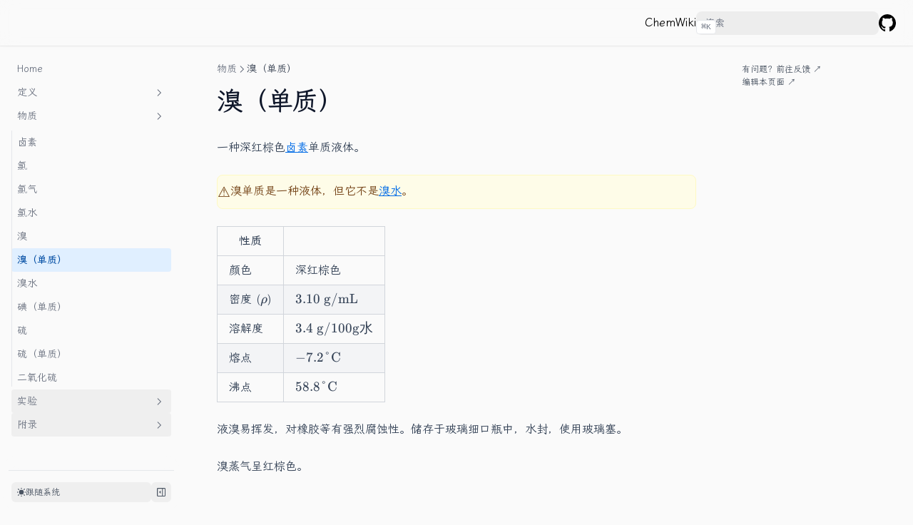

--- FILE ---
content_type: text/html; charset=utf-8
request_url: https://chemwiki.mrwillcom.com/substances/bromine-elementary-substance
body_size: 7273
content:
<!DOCTYPE html><html><head><meta charSet="utf-8"/><meta name="theme-color" content="#111" media="(prefers-color-scheme: dark)"/><meta name="viewport" content="width=device-width, initial-scale=1.0, viewport-fit=cover"/><style>:root{--nextra-primary-hue:212deg;--nextra-primary-saturation:100%;--nextra-navbar-height:64px;--nextra-menu-height:3.75rem;--nextra-banner-height:2.5rem;--nextra-bg:250,250,250;}.dark{--nextra-primary-hue:204deg;--nextra-primary-saturation:100%;--nextra-bg:17,17,17;}</style><title>溴（单质） · ChemWiki</title><meta property="og:url" content="https://chemwiki.mrwillcom.com/substances/bromine-elementary-substance"/><meta property="og:title" content="溴（单质） · ChemWiki"/><meta property="og:description" content="中学化学知识库"/><meta name="next-head-count" content="8"/><link data-next-font="size-adjust" rel="preconnect" href="/" crossorigin="anonymous"/><link rel="preload" href="/_next/static/css/112e0b67e28b1410.css" as="style"/><link rel="stylesheet" href="/_next/static/css/112e0b67e28b1410.css" data-n-g=""/><noscript data-n-css=""></noscript><script defer="" nomodule="" src="/_next/static/chunks/polyfills-42372ed130431b0a.js"></script><script src="/_next/static/chunks/webpack-44ad7903aa73e372.js" defer=""></script><script src="/_next/static/chunks/framework-25c5f1bd495ca617.js" defer=""></script><script src="/_next/static/chunks/main-be8ae7a4e5fa094a.js" defer=""></script><script src="/_next/static/chunks/pages/_app-ca21c0d2c5979224.js" defer=""></script><script src="/_next/static/chunks/5823-2502619d8158859d.js" defer=""></script><script src="/_next/static/chunks/pages/substances/bromine-elementary-substance-f741b61d44fafcaf.js" defer=""></script><script src="/_next/static/4W1xQ1cbxxRUav_RP42bw/_buildManifest.js" defer=""></script><script src="/_next/static/4W1xQ1cbxxRUav_RP42bw/_ssgManifest.js" defer=""></script></head><body><div id="__next"><script>!function(){try{var d=document.documentElement,c=d.classList;c.remove('light','dark');var e=localStorage.getItem('theme');if('system'===e||(!e&&true)){var t='(prefers-color-scheme: dark)',m=window.matchMedia(t);if(m.media!==t||m.matches){d.style.colorScheme = 'dark';c.add('dark')}else{d.style.colorScheme = 'light';c.add('light')}}else if(e){c.add(e|| '')}if(e==='light'||e==='dark')d.style.colorScheme=e}catch(e){}}()</script><div dir="ltr"><script>document.documentElement.setAttribute('dir','ltr')</script><div class="nextra-nav-container _sticky _top-0 _z-20 _w-full _bg-transparent print:_hidden"><div class="nextra-nav-container-blur"></div><nav class="_mx-auto _flex _h-[var(--nextra-navbar-height)] _max-w-[90rem] _items-center _justify-end _gap-4 _pl-[max(env(safe-area-inset-left),1.5rem)] _pr-[max(env(safe-area-inset-right),1.5rem)]"><a class="nextra-focus _flex _items-center hover:_opacity-75 ltr:_mr-auto rtl:_ml-auto" href="/"><span>ChemWiki</span></a><div class="_flex _gap-4 _overflow-x-auto nextra-scrollbar _py-1.5"></div><div class="_not-prose _relative _flex _items-center _text-gray-900 dark:_text-gray-300 contrast-more:_text-gray-800 contrast-more:dark:_text-gray-300 max-md:_hidden"><input spellcheck="false" class="_rounded-lg _px-3 _py-2 _transition-colors _w-full md:_w-64 _text-base _leading-tight md:_text-sm _bg-black/[.05] dark:_bg-gray-50/10 placeholder:_text-gray-500 dark:placeholder:_text-gray-400 contrast-more:_border contrast-more:_border-current [&amp;::-webkit-search-cancel-button]:_appearance-none" autoComplete="off" placeholder="搜索" id="headlessui-combobox-input-:R5mt4m:" role="combobox" type="search" aria-expanded="false" aria-autocomplete="list" data-headlessui-state="" value=""/></div><a class="nextra-focus" href="https://github.com/MrWillCom/ChemWiki" target="_blank" rel="noreferrer"><svg width="24" height="24" fill="currentColor" viewBox="3 3 18 18"><title>GitHub</title><path d="M12 3C7.0275 3 3 7.12937 3 12.2276C3 16.3109 5.57625 19.7597 9.15374 20.9824C9.60374 21.0631 9.77249 20.7863 9.77249 20.5441C9.77249 20.3249 9.76125 19.5982 9.76125 18.8254C7.5 19.2522 6.915 18.2602 6.735 17.7412C6.63375 17.4759 6.19499 16.6569 5.8125 16.4378C5.4975 16.2647 5.0475 15.838 5.80124 15.8264C6.51 15.8149 7.01625 16.4954 7.18499 16.7723C7.99499 18.1679 9.28875 17.7758 9.80625 17.5335C9.885 16.9337 10.1212 16.53 10.38 16.2993C8.3775 16.0687 6.285 15.2728 6.285 11.7432C6.285 10.7397 6.63375 9.9092 7.20749 9.26326C7.1175 9.03257 6.8025 8.08674 7.2975 6.81794C7.2975 6.81794 8.05125 6.57571 9.77249 7.76377C10.4925 7.55615 11.2575 7.45234 12.0225 7.45234C12.7875 7.45234 13.5525 7.55615 14.2725 7.76377C15.9937 6.56418 16.7475 6.81794 16.7475 6.81794C17.2424 8.08674 16.9275 9.03257 16.8375 9.26326C17.4113 9.9092 17.76 10.7281 17.76 11.7432C17.76 15.2843 15.6563 16.0687 13.6537 16.2993C13.98 16.5877 14.2613 17.1414 14.2613 18.0065C14.2613 19.2407 14.25 20.2326 14.25 20.5441C14.25 20.7863 14.4188 21.0746 14.8688 20.9824C16.6554 20.364 18.2079 19.1866 19.3078 17.6162C20.4077 16.0457 20.9995 14.1611 21 12.2276C21 7.12937 16.9725 3 12 3Z"></path></svg><span class="_sr-only">GitHub</span></a><button class="_transition nextra-hamburger _rounded md:_hidden" aria-label="Menu" type="button" data-headlessui-state=""><svg fill="none" width="24" height="24" viewBox="0 0 24 24" stroke="currentColor" class=""><g><path stroke-linecap="round" stroke-linejoin="round" stroke-width="2" d="M4 6h16"></path></g><path stroke-linecap="round" stroke-linejoin="round" stroke-width="2" d="M4 12h16"></path><g><path stroke-linecap="round" stroke-linejoin="round" stroke-width="2" d="M4 18h16"></path></g></svg></button></nav></div><div class="_mx-auto _flex _max-w-[90rem]"><div class="[transition:background-color_1.5s_ease] _bg-transparent"></div><aside class="nextra-sidebar-container _flex _flex-col md:_top-16 md:_shrink-0 motion-reduce:_transform-none motion-reduce:_transition-none [.resizing_&amp;]:_transition-none _transform-gpu _transition-all _ease-in-out print:_hidden md:_w-64 md:_sticky md:_self-start max-md:[transform:translate3d(0,-100%,0)]"><div class="_px-4 _pt-4 md:_hidden"><div class="_not-prose _relative _flex _items-center _text-gray-900 dark:_text-gray-300 contrast-more:_text-gray-800 contrast-more:dark:_text-gray-300"><input spellcheck="false" class="_rounded-lg _px-3 _py-2 _transition-colors _w-full md:_w-64 _text-base _leading-tight md:_text-sm _bg-black/[.05] dark:_bg-gray-50/10 placeholder:_text-gray-500 dark:placeholder:_text-gray-400 contrast-more:_border contrast-more:_border-current [&amp;::-webkit-search-cancel-button]:_appearance-none" autoComplete="off" placeholder="搜索" id="headlessui-combobox-input-:Rmrjcm:" role="combobox" type="search" aria-expanded="false" aria-autocomplete="list" data-headlessui-state="" value=""/></div></div><div class="_overflow-y-auto _p-4 _grow md:_h-[calc(100vh-var(--nextra-navbar-height)-var(--nextra-menu-height))] nextra-scrollbar"><div class="_transform-gpu _transition-all _ease-in-out motion-reduce:_transition-none _opacity-100" style="transition-duration:500ms"><div><ul class="_flex _flex-col _gap-1 nextra-menu-desktop max-md:_hidden"><li class="_flex _flex-col _gap-1"><a class="nextra-focus _flex _rounded _px-2 _py-1.5 _text-sm _transition-colors [word-break:break-word] _cursor-pointer contrast-more:_border _text-gray-500 hover:_bg-gray-100 hover:_text-gray-900 dark:_text-neutral-400 dark:hover:_bg-primary-100/5 dark:hover:_text-gray-50 contrast-more:_text-gray-900 contrast-more:dark:_text-gray-50 contrast-more:_border-transparent contrast-more:hover:_border-gray-900 contrast-more:dark:hover:_border-gray-50" href="/">Home</a></li><li class=""><a class="nextra-focus _items-center _justify-between _gap-2 _flex _rounded _px-2 _py-1.5 _text-sm _transition-colors [word-break:break-word] _cursor-pointer contrast-more:_border _text-gray-500 hover:_bg-gray-100 hover:_text-gray-900 dark:_text-neutral-400 dark:hover:_bg-primary-100/5 dark:hover:_text-gray-50 contrast-more:_text-gray-900 contrast-more:dark:_text-gray-50 contrast-more:_border-transparent contrast-more:hover:_border-gray-900 contrast-more:dark:hover:_border-gray-50" href="/definition">定义<svg viewBox="0 0 24 24" stroke="currentColor" fill="none" stroke-width="2" height="18" class="_shrink-0 _rounded-sm _p-0.5 hover:_bg-gray-800/5 dark:hover:_bg-gray-100/5 motion-reduce:*:_transition-none *:_origin-center *:_transition-transform *:rtl:_-rotate-180"><path d="M9 5l7 7-7 7" stroke-linecap="round" stroke-linejoin="round"></path></svg></a><div class="_transform-gpu _transition-all _ease-in-out motion-reduce:_transition-none _opacity-0 _overflow-hidden" style="height:0;transition-duration:300ms"><div><ul class="_flex _flex-col _gap-1 _relative before:_absolute before:_inset-y-1 before:_w-px before:_bg-gray-200 before:_content-[&quot;&quot;] dark:before:_bg-neutral-800 ltr:_pl-3 ltr:before:_left-0 rtl:_pr-3 rtl:before:_right-0 _pt-1 ltr:_ml-3 rtl:_mr-3"><li class="_flex _flex-col _gap-1"><a class="nextra-focus _flex _rounded _px-2 _py-1.5 _text-sm _transition-colors [word-break:break-word] _cursor-pointer contrast-more:_border _text-gray-500 hover:_bg-gray-100 hover:_text-gray-900 dark:_text-neutral-400 dark:hover:_bg-primary-100/5 dark:hover:_text-gray-50 contrast-more:_text-gray-900 contrast-more:dark:_text-gray-50 contrast-more:_border-transparent contrast-more:hover:_border-gray-900 contrast-more:dark:hover:_border-gray-50" href="/definition/chemistry">化学</a></li><li class="_flex _flex-col _gap-1"><a class="nextra-focus _flex _rounded _px-2 _py-1.5 _text-sm _transition-colors [word-break:break-word] _cursor-pointer contrast-more:_border _text-gray-500 hover:_bg-gray-100 hover:_text-gray-900 dark:_text-neutral-400 dark:hover:_bg-primary-100/5 dark:hover:_text-gray-50 contrast-more:_text-gray-900 contrast-more:dark:_text-gray-50 contrast-more:_border-transparent contrast-more:hover:_border-gray-900 contrast-more:dark:hover:_border-gray-50" href="/definition/changes">变化</a></li><li class="_flex _flex-col _gap-1"><a class="nextra-focus _flex _rounded _px-2 _py-1.5 _text-sm _transition-colors [word-break:break-word] _cursor-pointer contrast-more:_border _text-gray-500 hover:_bg-gray-100 hover:_text-gray-900 dark:_text-neutral-400 dark:hover:_bg-primary-100/5 dark:hover:_text-gray-50 contrast-more:_text-gray-900 contrast-more:dark:_text-gray-50 contrast-more:_border-transparent contrast-more:hover:_border-gray-900 contrast-more:dark:hover:_border-gray-50" href="/definition/properties">性质</a></li><li class="_flex _flex-col _gap-1"><a class="nextra-focus _flex _rounded _px-2 _py-1.5 _text-sm _transition-colors [word-break:break-word] _cursor-pointer contrast-more:_border _text-gray-500 hover:_bg-gray-100 hover:_text-gray-900 dark:_text-neutral-400 dark:hover:_bg-primary-100/5 dark:hover:_text-gray-50 contrast-more:_text-gray-900 contrast-more:dark:_text-gray-50 contrast-more:_border-transparent contrast-more:hover:_border-gray-900 contrast-more:dark:hover:_border-gray-50" href="/definition/elements">元素 · 🚧</a></li><li class="_flex _flex-col _gap-1"><a class="nextra-focus _flex _rounded _px-2 _py-1.5 _text-sm _transition-colors [word-break:break-word] _cursor-pointer contrast-more:_border _text-gray-500 hover:_bg-gray-100 hover:_text-gray-900 dark:_text-neutral-400 dark:hover:_bg-primary-100/5 dark:hover:_text-gray-50 contrast-more:_text-gray-900 contrast-more:dark:_text-gray-50 contrast-more:_border-transparent contrast-more:hover:_border-gray-900 contrast-more:dark:hover:_border-gray-50" href="/definition/allotrope">同素异形体</a></li><li class="_flex _flex-col _gap-1"><a class="nextra-focus _flex _rounded _px-2 _py-1.5 _text-sm _transition-colors [word-break:break-word] _cursor-pointer contrast-more:_border _text-gray-500 hover:_bg-gray-100 hover:_text-gray-900 dark:_text-neutral-400 dark:hover:_bg-primary-100/5 dark:hover:_text-gray-50 contrast-more:_text-gray-900 contrast-more:dark:_text-gray-50 contrast-more:_border-transparent contrast-more:hover:_border-gray-900 contrast-more:dark:hover:_border-gray-50" href="/definition/amorphous-carbon">无定形碳</a></li><li class="_flex _flex-col _gap-1"><a class="nextra-focus _flex _rounded _px-2 _py-1.5 _text-sm _transition-colors [word-break:break-word] _cursor-pointer contrast-more:_border _text-gray-500 hover:_bg-gray-100 hover:_text-gray-900 dark:_text-neutral-400 dark:hover:_bg-primary-100/5 dark:hover:_text-gray-50 contrast-more:_text-gray-900 contrast-more:dark:_text-gray-50 contrast-more:_border-transparent contrast-more:hover:_border-gray-900 contrast-more:dark:hover:_border-gray-50" href="/definition/combustion">燃烧</a></li><li class="_flex _flex-col _gap-1"><a class="nextra-focus _flex _rounded _px-2 _py-1.5 _text-sm _transition-colors [word-break:break-word] _cursor-pointer contrast-more:_border _text-gray-500 hover:_bg-gray-100 hover:_text-gray-900 dark:_text-neutral-400 dark:hover:_bg-primary-100/5 dark:hover:_text-gray-50 contrast-more:_text-gray-900 contrast-more:dark:_text-gray-50 contrast-more:_border-transparent contrast-more:hover:_border-gray-900 contrast-more:dark:hover:_border-gray-50" href="/definition/flammability">可燃性</a></li><li class="_flex _flex-col _gap-1"><a class="nextra-focus _flex _rounded _px-2 _py-1.5 _text-sm _transition-colors [word-break:break-word] _cursor-pointer contrast-more:_border _text-gray-500 hover:_bg-gray-100 hover:_text-gray-900 dark:_text-neutral-400 dark:hover:_bg-primary-100/5 dark:hover:_text-gray-50 contrast-more:_text-gray-900 contrast-more:dark:_text-gray-50 contrast-more:_border-transparent contrast-more:hover:_border-gray-900 contrast-more:dark:hover:_border-gray-50" href="/definition/combustibles">可燃物</a></li><li class="_flex _flex-col _gap-1"><a class="nextra-focus _flex _rounded _px-2 _py-1.5 _text-sm _transition-colors [word-break:break-word] _cursor-pointer contrast-more:_border _text-gray-500 hover:_bg-gray-100 hover:_text-gray-900 dark:_text-neutral-400 dark:hover:_bg-primary-100/5 dark:hover:_text-gray-50 contrast-more:_text-gray-900 contrast-more:dark:_text-gray-50 contrast-more:_border-transparent contrast-more:hover:_border-gray-900 contrast-more:dark:hover:_border-gray-50" href="/definition/dispersion">分散系</a></li><li class="_flex _flex-col _gap-1"><a class="nextra-focus _flex _rounded _px-2 _py-1.5 _text-sm _transition-colors [word-break:break-word] _cursor-pointer contrast-more:_border _text-gray-500 hover:_bg-gray-100 hover:_text-gray-900 dark:_text-neutral-400 dark:hover:_bg-primary-100/5 dark:hover:_text-gray-50 contrast-more:_text-gray-900 contrast-more:dark:_text-gray-50 contrast-more:_border-transparent contrast-more:hover:_border-gray-900 contrast-more:dark:hover:_border-gray-50" href="/definition/solution">溶液</a></li><li class="_flex _flex-col _gap-1"><a class="nextra-focus _flex _rounded _px-2 _py-1.5 _text-sm _transition-colors [word-break:break-word] _cursor-pointer contrast-more:_border _text-gray-500 hover:_bg-gray-100 hover:_text-gray-900 dark:_text-neutral-400 dark:hover:_bg-primary-100/5 dark:hover:_text-gray-50 contrast-more:_text-gray-900 contrast-more:dark:_text-gray-50 contrast-more:_border-transparent contrast-more:hover:_border-gray-900 contrast-more:dark:hover:_border-gray-50" href="/definition/solute">溶质</a></li><li class="_flex _flex-col _gap-1"><a class="nextra-focus _flex _rounded _px-2 _py-1.5 _text-sm _transition-colors [word-break:break-word] _cursor-pointer contrast-more:_border _text-gray-500 hover:_bg-gray-100 hover:_text-gray-900 dark:_text-neutral-400 dark:hover:_bg-primary-100/5 dark:hover:_text-gray-50 contrast-more:_text-gray-900 contrast-more:dark:_text-gray-50 contrast-more:_border-transparent contrast-more:hover:_border-gray-900 contrast-more:dark:hover:_border-gray-50" href="/definition/solvent">溶剂</a></li><li class="_flex _flex-col _gap-1"><a class="nextra-focus _flex _rounded _px-2 _py-1.5 _text-sm _transition-colors [word-break:break-word] _cursor-pointer contrast-more:_border _text-gray-500 hover:_bg-gray-100 hover:_text-gray-900 dark:_text-neutral-400 dark:hover:_bg-primary-100/5 dark:hover:_text-gray-50 contrast-more:_text-gray-900 contrast-more:dark:_text-gray-50 contrast-more:_border-transparent contrast-more:hover:_border-gray-900 contrast-more:dark:hover:_border-gray-50" href="/definition/acidity">酸碱性</a></li><li class="_flex _flex-col _gap-1"><a class="nextra-focus _flex _rounded _px-2 _py-1.5 _text-sm _transition-colors [word-break:break-word] _cursor-pointer contrast-more:_border _text-gray-500 hover:_bg-gray-100 hover:_text-gray-900 dark:_text-neutral-400 dark:hover:_bg-primary-100/5 dark:hover:_text-gray-50 contrast-more:_text-gray-900 contrast-more:dark:_text-gray-50 contrast-more:_border-transparent contrast-more:hover:_border-gray-900 contrast-more:dark:hover:_border-gray-50" href="/definition/colloid">胶体</a></li><li class="_flex _flex-col _gap-1"><a class="nextra-focus _flex _rounded _px-2 _py-1.5 _text-sm _transition-colors [word-break:break-word] _cursor-pointer contrast-more:_border _text-gray-500 hover:_bg-gray-100 hover:_text-gray-900 dark:_text-neutral-400 dark:hover:_bg-primary-100/5 dark:hover:_text-gray-50 contrast-more:_text-gray-900 contrast-more:dark:_text-gray-50 contrast-more:_border-transparent contrast-more:hover:_border-gray-900 contrast-more:dark:hover:_border-gray-50" href="/definition/semipermeable-membrane">半透膜</a></li><li class="_flex _flex-col _gap-1"><a class="nextra-focus _flex _rounded _px-2 _py-1.5 _text-sm _transition-colors [word-break:break-word] _cursor-pointer contrast-more:_border _text-gray-500 hover:_bg-gray-100 hover:_text-gray-900 dark:_text-neutral-400 dark:hover:_bg-primary-100/5 dark:hover:_text-gray-50 contrast-more:_text-gray-900 contrast-more:dark:_text-gray-50 contrast-more:_border-transparent contrast-more:hover:_border-gray-900 contrast-more:dark:hover:_border-gray-50" href="/definition/ph">pH 值</a></li><li class="_flex _flex-col _gap-1"><a class="nextra-focus _flex _rounded _px-2 _py-1.5 _text-sm _transition-colors [word-break:break-word] _cursor-pointer contrast-more:_border _text-gray-500 hover:_bg-gray-100 hover:_text-gray-900 dark:_text-neutral-400 dark:hover:_bg-primary-100/5 dark:hover:_text-gray-50 contrast-more:_text-gray-900 contrast-more:dark:_text-gray-50 contrast-more:_border-transparent contrast-more:hover:_border-gray-900 contrast-more:dark:hover:_border-gray-50" href="/definition/turbid-liquid">浊液 · 🚧</a></li><li class="_flex _flex-col _gap-1"><a class="nextra-focus _flex _rounded _px-2 _py-1.5 _text-sm _transition-colors [word-break:break-word] _cursor-pointer contrast-more:_border _text-gray-500 hover:_bg-gray-100 hover:_text-gray-900 dark:_text-neutral-400 dark:hover:_bg-primary-100/5 dark:hover:_text-gray-50 contrast-more:_text-gray-900 contrast-more:dark:_text-gray-50 contrast-more:_border-transparent contrast-more:hover:_border-gray-900 contrast-more:dark:hover:_border-gray-50" href="/definition/electrolyte">电解质 · 🚧</a></li></ul></div></div></li><li class="open"><a class="nextra-focus _items-center _justify-between _gap-2 _flex _rounded _px-2 _py-1.5 _text-sm _transition-colors [word-break:break-word] _cursor-pointer contrast-more:_border _text-gray-500 hover:_bg-gray-100 hover:_text-gray-900 dark:_text-neutral-400 dark:hover:_bg-primary-100/5 dark:hover:_text-gray-50 contrast-more:_text-gray-900 contrast-more:dark:_text-gray-50 contrast-more:_border-transparent contrast-more:hover:_border-gray-900 contrast-more:dark:hover:_border-gray-50" href="/substances">物质<svg viewBox="0 0 24 24" stroke="currentColor" fill="none" stroke-width="2" height="18" class="_shrink-0 _rounded-sm _p-0.5 hover:_bg-gray-800/5 dark:hover:_bg-gray-100/5 motion-reduce:*:_transition-none *:_origin-center *:_transition-transform *:rtl:_-rotate-180 *:ltr:_rotate-90 *:rtl:_rotate-[-270deg]"><path d="M9 5l7 7-7 7" stroke-linecap="round" stroke-linejoin="round"></path></svg></a><div class="_transform-gpu _transition-all _ease-in-out motion-reduce:_transition-none _opacity-100" style="transition-duration:500ms"><div><ul class="_flex _flex-col _gap-1 _relative before:_absolute before:_inset-y-1 before:_w-px before:_bg-gray-200 before:_content-[&quot;&quot;] dark:before:_bg-neutral-800 ltr:_pl-3 ltr:before:_left-0 rtl:_pr-3 rtl:before:_right-0 _pt-1 ltr:_ml-3 rtl:_mr-3"><li class="_flex _flex-col _gap-1"><a class="nextra-focus _flex _rounded _px-2 _py-1.5 _text-sm _transition-colors [word-break:break-word] _cursor-pointer contrast-more:_border _text-gray-500 hover:_bg-gray-100 hover:_text-gray-900 dark:_text-neutral-400 dark:hover:_bg-primary-100/5 dark:hover:_text-gray-50 contrast-more:_text-gray-900 contrast-more:dark:_text-gray-50 contrast-more:_border-transparent contrast-more:hover:_border-gray-900 contrast-more:dark:hover:_border-gray-50" href="/substances/halogen">卤素</a></li><li class="_flex _flex-col _gap-1"><a class="nextra-focus _flex _rounded _px-2 _py-1.5 _text-sm _transition-colors [word-break:break-word] _cursor-pointer contrast-more:_border _text-gray-500 hover:_bg-gray-100 hover:_text-gray-900 dark:_text-neutral-400 dark:hover:_bg-primary-100/5 dark:hover:_text-gray-50 contrast-more:_text-gray-900 contrast-more:dark:_text-gray-50 contrast-more:_border-transparent contrast-more:hover:_border-gray-900 contrast-more:dark:hover:_border-gray-50" href="/substances/chlorine">氯</a></li><li class="_flex _flex-col _gap-1"><a class="nextra-focus _flex _rounded _px-2 _py-1.5 _text-sm _transition-colors [word-break:break-word] _cursor-pointer contrast-more:_border _text-gray-500 hover:_bg-gray-100 hover:_text-gray-900 dark:_text-neutral-400 dark:hover:_bg-primary-100/5 dark:hover:_text-gray-50 contrast-more:_text-gray-900 contrast-more:dark:_text-gray-50 contrast-more:_border-transparent contrast-more:hover:_border-gray-900 contrast-more:dark:hover:_border-gray-50" href="/substances/chlorine-gas">氯气</a></li><li class="_flex _flex-col _gap-1"><a class="nextra-focus _flex _rounded _px-2 _py-1.5 _text-sm _transition-colors [word-break:break-word] _cursor-pointer contrast-more:_border _text-gray-500 hover:_bg-gray-100 hover:_text-gray-900 dark:_text-neutral-400 dark:hover:_bg-primary-100/5 dark:hover:_text-gray-50 contrast-more:_text-gray-900 contrast-more:dark:_text-gray-50 contrast-more:_border-transparent contrast-more:hover:_border-gray-900 contrast-more:dark:hover:_border-gray-50" href="/substances/chlorine-water">氯水</a></li><li class="_flex _flex-col _gap-1"><a class="nextra-focus _flex _rounded _px-2 _py-1.5 _text-sm _transition-colors [word-break:break-word] _cursor-pointer contrast-more:_border _text-gray-500 hover:_bg-gray-100 hover:_text-gray-900 dark:_text-neutral-400 dark:hover:_bg-primary-100/5 dark:hover:_text-gray-50 contrast-more:_text-gray-900 contrast-more:dark:_text-gray-50 contrast-more:_border-transparent contrast-more:hover:_border-gray-900 contrast-more:dark:hover:_border-gray-50" href="/substances/bromine">溴</a></li><li class="_flex _flex-col _gap-1 active"><a class="nextra-focus _flex _rounded _px-2 _py-1.5 _text-sm _transition-colors [word-break:break-word] _cursor-pointer contrast-more:_border _bg-primary-100 _font-semibold _text-primary-800 dark:_bg-primary-400/10 dark:_text-primary-600 contrast-more:_border-primary-500 contrast-more:dark:_border-primary-500" href="/substances/bromine-elementary-substance">溴（单质）</a></li><li class="_flex _flex-col _gap-1"><a class="nextra-focus _flex _rounded _px-2 _py-1.5 _text-sm _transition-colors [word-break:break-word] _cursor-pointer contrast-more:_border _text-gray-500 hover:_bg-gray-100 hover:_text-gray-900 dark:_text-neutral-400 dark:hover:_bg-primary-100/5 dark:hover:_text-gray-50 contrast-more:_text-gray-900 contrast-more:dark:_text-gray-50 contrast-more:_border-transparent contrast-more:hover:_border-gray-900 contrast-more:dark:hover:_border-gray-50" href="/substances/bromine-solution">溴水</a></li><li class="_flex _flex-col _gap-1"><a class="nextra-focus _flex _rounded _px-2 _py-1.5 _text-sm _transition-colors [word-break:break-word] _cursor-pointer contrast-more:_border _text-gray-500 hover:_bg-gray-100 hover:_text-gray-900 dark:_text-neutral-400 dark:hover:_bg-primary-100/5 dark:hover:_text-gray-50 contrast-more:_text-gray-900 contrast-more:dark:_text-gray-50 contrast-more:_border-transparent contrast-more:hover:_border-gray-900 contrast-more:dark:hover:_border-gray-50" href="/substances/iodine-elementary-substance">碘（单质）</a></li><li class="_flex _flex-col _gap-1"><a class="nextra-focus _flex _rounded _px-2 _py-1.5 _text-sm _transition-colors [word-break:break-word] _cursor-pointer contrast-more:_border _text-gray-500 hover:_bg-gray-100 hover:_text-gray-900 dark:_text-neutral-400 dark:hover:_bg-primary-100/5 dark:hover:_text-gray-50 contrast-more:_text-gray-900 contrast-more:dark:_text-gray-50 contrast-more:_border-transparent contrast-more:hover:_border-gray-900 contrast-more:dark:hover:_border-gray-50" href="/substances/sulfur">硫</a></li><li class="_flex _flex-col _gap-1"><a class="nextra-focus _flex _rounded _px-2 _py-1.5 _text-sm _transition-colors [word-break:break-word] _cursor-pointer contrast-more:_border _text-gray-500 hover:_bg-gray-100 hover:_text-gray-900 dark:_text-neutral-400 dark:hover:_bg-primary-100/5 dark:hover:_text-gray-50 contrast-more:_text-gray-900 contrast-more:dark:_text-gray-50 contrast-more:_border-transparent contrast-more:hover:_border-gray-900 contrast-more:dark:hover:_border-gray-50" href="/substances/sulfur-elementary-substance">硫（单质）</a></li><li class="_flex _flex-col _gap-1"><a class="nextra-focus _flex _rounded _px-2 _py-1.5 _text-sm _transition-colors [word-break:break-word] _cursor-pointer contrast-more:_border _text-gray-500 hover:_bg-gray-100 hover:_text-gray-900 dark:_text-neutral-400 dark:hover:_bg-primary-100/5 dark:hover:_text-gray-50 contrast-more:_text-gray-900 contrast-more:dark:_text-gray-50 contrast-more:_border-transparent contrast-more:hover:_border-gray-900 contrast-more:dark:hover:_border-gray-50" href="/substances/sulfur-dioxide">二氧化硫</a></li></ul></div></div></li><li class=""><button class="_transition _items-center _justify-between _gap-2 _text-left _w-full _flex _rounded _px-2 _py-1.5 _text-sm _transition-colors [word-break:break-word] _cursor-pointer contrast-more:_border _text-gray-500 hover:_bg-gray-100 hover:_text-gray-900 dark:_text-neutral-400 dark:hover:_bg-primary-100/5 dark:hover:_text-gray-50 contrast-more:_text-gray-900 contrast-more:dark:_text-gray-50 contrast-more:_border-transparent contrast-more:hover:_border-gray-900 contrast-more:dark:hover:_border-gray-50" data-href="/experiments" type="button" data-headlessui-state="">实验<svg viewBox="0 0 24 24" stroke="currentColor" fill="none" stroke-width="2" height="18" class="_shrink-0 _rounded-sm _p-0.5 hover:_bg-gray-800/5 dark:hover:_bg-gray-100/5 motion-reduce:*:_transition-none *:_origin-center *:_transition-transform *:rtl:_-rotate-180"><path d="M9 5l7 7-7 7" stroke-linecap="round" stroke-linejoin="round"></path></svg></button><div class="_transform-gpu _transition-all _ease-in-out motion-reduce:_transition-none _opacity-0 _overflow-hidden" style="height:0;transition-duration:300ms"><div><ul class="_flex _flex-col _gap-1 _relative before:_absolute before:_inset-y-1 before:_w-px before:_bg-gray-200 before:_content-[&quot;&quot;] dark:before:_bg-neutral-800 ltr:_pl-3 ltr:before:_left-0 rtl:_pr-3 rtl:before:_right-0 _pt-1 ltr:_ml-3 rtl:_mr-3"><li class=""><button class="_transition _items-center _justify-between _gap-2 _text-left _w-full _flex _rounded _px-2 _py-1.5 _text-sm _transition-colors [word-break:break-word] _cursor-pointer contrast-more:_border _text-gray-500 hover:_bg-gray-100 hover:_text-gray-900 dark:_text-neutral-400 dark:hover:_bg-primary-100/5 dark:hover:_text-gray-50 contrast-more:_text-gray-900 contrast-more:dark:_text-gray-50 contrast-more:_border-transparent contrast-more:hover:_border-gray-900 contrast-more:dark:hover:_border-gray-50" data-href="/experiments/instances" type="button" data-headlessui-state="">实例<svg viewBox="0 0 24 24" stroke="currentColor" fill="none" stroke-width="2" height="18" class="_shrink-0 _rounded-sm _p-0.5 hover:_bg-gray-800/5 dark:hover:_bg-gray-100/5 motion-reduce:*:_transition-none *:_origin-center *:_transition-transform *:rtl:_-rotate-180"><path d="M9 5l7 7-7 7" stroke-linecap="round" stroke-linejoin="round"></path></svg></button><div class="_transform-gpu _transition-all _ease-in-out motion-reduce:_transition-none _opacity-0 _overflow-hidden" style="height:0;transition-duration:300ms"><div><ul class="_flex _flex-col _gap-1 _relative before:_absolute before:_inset-y-1 before:_w-px before:_bg-gray-200 before:_content-[&quot;&quot;] dark:before:_bg-neutral-800 ltr:_pl-3 ltr:before:_left-0 rtl:_pr-3 rtl:before:_right-0 _pt-1 ltr:_ml-3 rtl:_mr-3"><li class="_flex _flex-col _gap-1"><a class="nextra-focus _flex _rounded _px-2 _py-1.5 _text-sm _transition-colors [word-break:break-word] _cursor-pointer contrast-more:_border _text-gray-500 hover:_bg-gray-100 hover:_text-gray-900 dark:_text-neutral-400 dark:hover:_bg-primary-100/5 dark:hover:_text-gray-50 contrast-more:_text-gray-900 contrast-more:dark:_text-gray-50 contrast-more:_border-transparent contrast-more:hover:_border-gray-900 contrast-more:dark:hover:_border-gray-50" href="/experiments/instances/laboratory-preparation-of-carbon-dioxide">二氧化碳的实验室制法</a></li><li class="_flex _flex-col _gap-1"><a class="nextra-focus _flex _rounded _px-2 _py-1.5 _text-sm _transition-colors [word-break:break-word] _cursor-pointer contrast-more:_border _text-gray-500 hover:_bg-gray-100 hover:_text-gray-900 dark:_text-neutral-400 dark:hover:_bg-primary-100/5 dark:hover:_text-gray-50 contrast-more:_text-gray-900 contrast-more:dark:_text-gray-50 contrast-more:_border-transparent contrast-more:hover:_border-gray-900 contrast-more:dark:hover:_border-gray-50" href="/experiments/instances/decomposition-of-calcium-carbonate">碳酸钙的分解</a></li><li class="_flex _flex-col _gap-1"><a class="nextra-focus _flex _rounded _px-2 _py-1.5 _text-sm _transition-colors [word-break:break-word] _cursor-pointer contrast-more:_border _text-gray-500 hover:_bg-gray-100 hover:_text-gray-900 dark:_text-neutral-400 dark:hover:_bg-primary-100/5 dark:hover:_text-gray-50 contrast-more:_text-gray-900 contrast-more:dark:_text-gray-50 contrast-more:_border-transparent contrast-more:hover:_border-gray-900 contrast-more:dark:hover:_border-gray-50" href="/experiments/instances/electrolysis-of-water">水的电解</a></li><li class="_flex _flex-col _gap-1"><a class="nextra-focus _flex _rounded _px-2 _py-1.5 _text-sm _transition-colors [word-break:break-word] _cursor-pointer contrast-more:_border _text-gray-500 hover:_bg-gray-100 hover:_text-gray-900 dark:_text-neutral-400 dark:hover:_bg-primary-100/5 dark:hover:_text-gray-50 contrast-more:_text-gray-900 contrast-more:dark:_text-gray-50 contrast-more:_border-transparent contrast-more:hover:_border-gray-900 contrast-more:dark:hover:_border-gray-50" href="/experiments/instances/combustion-of-hydrogen-in-oxygen">氢气在氧气中燃烧</a></li><li class="_flex _flex-col _gap-1"><a class="nextra-focus _flex _rounded _px-2 _py-1.5 _text-sm _transition-colors [word-break:break-word] _cursor-pointer contrast-more:_border _text-gray-500 hover:_bg-gray-100 hover:_text-gray-900 dark:_text-neutral-400 dark:hover:_bg-primary-100/5 dark:hover:_text-gray-50 contrast-more:_text-gray-900 contrast-more:dark:_text-gray-50 contrast-more:_border-transparent contrast-more:hover:_border-gray-900 contrast-more:dark:hover:_border-gray-50" href="/experiments/instances/laboratory-preparation-of-chlorine-gas">氯气的实验室制法</a></li><li class="_flex _flex-col _gap-1"><a class="nextra-focus _flex _rounded _px-2 _py-1.5 _text-sm _transition-colors [word-break:break-word] _cursor-pointer contrast-more:_border _text-gray-500 hover:_bg-gray-100 hover:_text-gray-900 dark:_text-neutral-400 dark:hover:_bg-primary-100/5 dark:hover:_text-gray-50 contrast-more:_text-gray-900 contrast-more:dark:_text-gray-50 contrast-more:_border-transparent contrast-more:hover:_border-gray-900 contrast-more:dark:hover:_border-gray-50" href="/experiments/instances/extraction-of-bromine-from-seawater">海水提溴</a></li><li class="_flex _flex-col _gap-1"><a class="nextra-focus _flex _rounded _px-2 _py-1.5 _text-sm _transition-colors [word-break:break-word] _cursor-pointer contrast-more:_border _text-gray-500 hover:_bg-gray-100 hover:_text-gray-900 dark:_text-neutral-400 dark:hover:_bg-primary-100/5 dark:hover:_text-gray-50 contrast-more:_text-gray-900 contrast-more:dark:_text-gray-50 contrast-more:_border-transparent contrast-more:hover:_border-gray-900 contrast-more:dark:hover:_border-gray-50" href="/experiments/instances/extraction-of-iodine-from-kelp">海带提碘</a></li></ul></div></div></li><li class=""><button class="_transition _items-center _justify-between _gap-2 _text-left _w-full _flex _rounded _px-2 _py-1.5 _text-sm _transition-colors [word-break:break-word] _cursor-pointer contrast-more:_border _text-gray-500 hover:_bg-gray-100 hover:_text-gray-900 dark:_text-neutral-400 dark:hover:_bg-primary-100/5 dark:hover:_text-gray-50 contrast-more:_text-gray-900 contrast-more:dark:_text-gray-50 contrast-more:_border-transparent contrast-more:hover:_border-gray-900 contrast-more:dark:hover:_border-gray-50" data-href="/experiments/setup" type="button" data-headlessui-state="">装置<svg viewBox="0 0 24 24" stroke="currentColor" fill="none" stroke-width="2" height="18" class="_shrink-0 _rounded-sm _p-0.5 hover:_bg-gray-800/5 dark:hover:_bg-gray-100/5 motion-reduce:*:_transition-none *:_origin-center *:_transition-transform *:rtl:_-rotate-180"><path d="M9 5l7 7-7 7" stroke-linecap="round" stroke-linejoin="round"></path></svg></button><div class="_transform-gpu _transition-all _ease-in-out motion-reduce:_transition-none _opacity-0 _overflow-hidden" style="height:0;transition-duration:300ms"><div><ul class="_flex _flex-col _gap-1 _relative before:_absolute before:_inset-y-1 before:_w-px before:_bg-gray-200 before:_content-[&quot;&quot;] dark:before:_bg-neutral-800 ltr:_pl-3 ltr:before:_left-0 rtl:_pr-3 rtl:before:_right-0 _pt-1 ltr:_ml-3 rtl:_mr-3"><li class="_flex _flex-col _gap-1"><a class="nextra-focus _flex _rounded _px-2 _py-1.5 _text-sm _transition-colors [word-break:break-word] _cursor-pointer contrast-more:_border _text-gray-500 hover:_bg-gray-100 hover:_text-gray-900 dark:_text-neutral-400 dark:hover:_bg-primary-100/5 dark:hover:_text-gray-50 contrast-more:_text-gray-900 contrast-more:dark:_text-gray-50 contrast-more:_border-transparent contrast-more:hover:_border-gray-900 contrast-more:dark:hover:_border-gray-50" href="/experiments/setup/kipp-s-apparatus">启普发生器</a></li></ul></div></div></li><li class=""><button class="_transition _items-center _justify-between _gap-2 _text-left _w-full _flex _rounded _px-2 _py-1.5 _text-sm _transition-colors [word-break:break-word] _cursor-pointer contrast-more:_border _text-gray-500 hover:_bg-gray-100 hover:_text-gray-900 dark:_text-neutral-400 dark:hover:_bg-primary-100/5 dark:hover:_text-gray-50 contrast-more:_text-gray-900 contrast-more:dark:_text-gray-50 contrast-more:_border-transparent contrast-more:hover:_border-gray-900 contrast-more:dark:hover:_border-gray-50" data-href="/experiments/operations" type="button" data-headlessui-state="">操作<svg viewBox="0 0 24 24" stroke="currentColor" fill="none" stroke-width="2" height="18" class="_shrink-0 _rounded-sm _p-0.5 hover:_bg-gray-800/5 dark:hover:_bg-gray-100/5 motion-reduce:*:_transition-none *:_origin-center *:_transition-transform *:rtl:_-rotate-180"><path d="M9 5l7 7-7 7" stroke-linecap="round" stroke-linejoin="round"></path></svg></button><div class="_transform-gpu _transition-all _ease-in-out motion-reduce:_transition-none _opacity-0 _overflow-hidden" style="height:0;transition-duration:300ms"><div><ul class="_flex _flex-col _gap-1 _relative before:_absolute before:_inset-y-1 before:_w-px before:_bg-gray-200 before:_content-[&quot;&quot;] dark:before:_bg-neutral-800 ltr:_pl-3 ltr:before:_left-0 rtl:_pr-3 rtl:before:_right-0 _pt-1 ltr:_ml-3 rtl:_mr-3"><li class="_flex _flex-col _gap-1"><a class="nextra-focus _flex _rounded _px-2 _py-1.5 _text-sm _transition-colors [word-break:break-word] _cursor-pointer contrast-more:_border _text-gray-500 hover:_bg-gray-100 hover:_text-gray-900 dark:_text-neutral-400 dark:hover:_bg-primary-100/5 dark:hover:_text-gray-50 contrast-more:_text-gray-900 contrast-more:dark:_text-gray-50 contrast-more:_border-transparent contrast-more:hover:_border-gray-900 contrast-more:dark:hover:_border-gray-50" href="/experiments/operations/fire-extinguisher">灭火器</a></li><li class="_flex _flex-col _gap-1"><a class="nextra-focus _flex _rounded _px-2 _py-1.5 _text-sm _transition-colors [word-break:break-word] _cursor-pointer contrast-more:_border _text-gray-500 hover:_bg-gray-100 hover:_text-gray-900 dark:_text-neutral-400 dark:hover:_bg-primary-100/5 dark:hover:_text-gray-50 contrast-more:_text-gray-900 contrast-more:dark:_text-gray-50 contrast-more:_border-transparent contrast-more:hover:_border-gray-900 contrast-more:dark:hover:_border-gray-50" href="/experiments/operations/alcohol-burner">酒精灯</a></li></ul></div></div></li></ul></div></div></li><li class=""><button class="_transition _items-center _justify-between _gap-2 _text-left _w-full _flex _rounded _px-2 _py-1.5 _text-sm _transition-colors [word-break:break-word] _cursor-pointer contrast-more:_border _text-gray-500 hover:_bg-gray-100 hover:_text-gray-900 dark:_text-neutral-400 dark:hover:_bg-primary-100/5 dark:hover:_text-gray-50 contrast-more:_text-gray-900 contrast-more:dark:_text-gray-50 contrast-more:_border-transparent contrast-more:hover:_border-gray-900 contrast-more:dark:hover:_border-gray-50" data-href="/appendix" type="button" data-headlessui-state="">附录<svg viewBox="0 0 24 24" stroke="currentColor" fill="none" stroke-width="2" height="18" class="_shrink-0 _rounded-sm _p-0.5 hover:_bg-gray-800/5 dark:hover:_bg-gray-100/5 motion-reduce:*:_transition-none *:_origin-center *:_transition-transform *:rtl:_-rotate-180"><path d="M9 5l7 7-7 7" stroke-linecap="round" stroke-linejoin="round"></path></svg></button><div class="_transform-gpu _transition-all _ease-in-out motion-reduce:_transition-none _opacity-0 _overflow-hidden" style="height:0;transition-duration:300ms"><div><ul class="_flex _flex-col _gap-1 _relative before:_absolute before:_inset-y-1 before:_w-px before:_bg-gray-200 before:_content-[&quot;&quot;] dark:before:_bg-neutral-800 ltr:_pl-3 ltr:before:_left-0 rtl:_pr-3 rtl:before:_right-0 _pt-1 ltr:_ml-3 rtl:_mr-3"><li class="_flex _flex-col _gap-1"><a class="nextra-focus _flex _rounded _px-2 _py-1.5 _text-sm _transition-colors [word-break:break-word] _cursor-pointer contrast-more:_border _text-gray-500 hover:_bg-gray-100 hover:_text-gray-900 dark:_text-neutral-400 dark:hover:_bg-primary-100/5 dark:hover:_text-gray-50 contrast-more:_text-gray-900 contrast-more:dark:_text-gray-50 contrast-more:_border-transparent contrast-more:hover:_border-gray-900 contrast-more:dark:hover:_border-gray-50" href="/appendix/symbols-for-elements">元素符号</a></li><li class="_flex _flex-col _gap-1"><a class="nextra-focus _flex _rounded _px-2 _py-1.5 _text-sm _transition-colors [word-break:break-word] _cursor-pointer contrast-more:_border _text-gray-500 hover:_bg-gray-100 hover:_text-gray-900 dark:_text-neutral-400 dark:hover:_bg-primary-100/5 dark:hover:_text-gray-50 contrast-more:_text-gray-900 contrast-more:dark:_text-gray-50 contrast-more:_border-transparent contrast-more:hover:_border-gray-900 contrast-more:dark:hover:_border-gray-50" href="/appendix/valence">化合价</a></li><li class="_flex _flex-col _gap-1"><a class="nextra-focus _flex _rounded _px-2 _py-1.5 _text-sm _transition-colors [word-break:break-word] _cursor-pointer contrast-more:_border _text-gray-500 hover:_bg-gray-100 hover:_text-gray-900 dark:_text-neutral-400 dark:hover:_bg-primary-100/5 dark:hover:_text-gray-50 contrast-more:_text-gray-900 contrast-more:dark:_text-gray-50 contrast-more:_border-transparent contrast-more:hover:_border-gray-900 contrast-more:dark:hover:_border-gray-50" href="/appendix/formula">化学式</a></li><li class="_flex _flex-col _gap-1"><a class="nextra-focus _flex _rounded _px-2 _py-1.5 _text-sm _transition-colors [word-break:break-word] _cursor-pointer contrast-more:_border _text-gray-500 hover:_bg-gray-100 hover:_text-gray-900 dark:_text-neutral-400 dark:hover:_bg-primary-100/5 dark:hover:_text-gray-50 contrast-more:_text-gray-900 contrast-more:dark:_text-gray-50 contrast-more:_border-transparent contrast-more:hover:_border-gray-900 contrast-more:dark:hover:_border-gray-50" href="/appendix/atom-weight">相对原子质量</a></li><li class="_flex _flex-col _gap-1"><a class="nextra-focus _flex _rounded _px-2 _py-1.5 _text-sm _transition-colors [word-break:break-word] _cursor-pointer contrast-more:_border _text-gray-500 hover:_bg-gray-100 hover:_text-gray-900 dark:_text-neutral-400 dark:hover:_bg-primary-100/5 dark:hover:_text-gray-50 contrast-more:_text-gray-900 contrast-more:dark:_text-gray-50 contrast-more:_border-transparent contrast-more:hover:_border-gray-900 contrast-more:dark:hover:_border-gray-50" href="/appendix/sediment">沉淀</a></li><li class="_flex _flex-col _gap-1"><a class="nextra-focus _flex _rounded _px-2 _py-1.5 _text-sm _transition-colors [word-break:break-word] _cursor-pointer contrast-more:_border _text-gray-500 hover:_bg-gray-100 hover:_text-gray-900 dark:_text-neutral-400 dark:hover:_bg-primary-100/5 dark:hover:_text-gray-50 contrast-more:_text-gray-900 contrast-more:dark:_text-gray-50 contrast-more:_border-transparent contrast-more:hover:_border-gray-900 contrast-more:dark:hover:_border-gray-50" href="/appendix/organic-solvents">有机溶剂</a></li></ul></div></div></li></ul></div></div></div><div class="nextra-sidebar-footer _sticky _bottom-0 _flex _items-center _gap-2 _py-4 _mx-3 _px-1" data-toggle-animation="off"><div class="_grow _flex _flex-col"><button title="Change theme" class="_h-7 _rounded-md _px-2 _text-xs _font-medium _transition-colors _text-gray-600 dark:_text-gray-400" id="headlessui-listbox-button-:Rrnjcm:" type="button" aria-haspopup="listbox" aria-expanded="false" data-headlessui-state=""><div class="_flex _items-center _gap-2 _capitalize"><svg fill="none" viewBox="3 3 18 18" width="12" height="12" stroke="currentColor"><path stroke-linecap="round" stroke-linejoin="round" stroke-width="2" fill="currentColor" d="M12 3v1m0 16v1m9-9h-1M4 12H3m15.364 6.364l-.707-.707M6.343 6.343l-.707-.707m12.728 0l-.707.707M6.343 17.657l-.707.707M16 12a4 4 0 11-8 0 4 4 0 018 0z"></path></svg><span class="">浅色</span></div></button></div><button class="_transition max-md:_hidden _rounded-md _p-2 _text-gray-600 dark:_text-gray-400" title="Hide sidebar" type="button" data-headlessui-state=""><svg viewBox="0 0 16 16" fill="currentColor" height="12" class=""><path d="M4.177 7.823l2.396-2.396A.25.25 0 017 5.604v4.792a.25.25 0 01-.427.177L4.177 8.177a.25.25 0 010-.354z"></path><path fill-rule="evenodd" d="M0 1.75C0 .784.784 0 1.75 0h12.5C15.216 0 16 .784 16 1.75v12.5A1.75 1.75 0 0114.25 16H1.75A1.75 1.75 0 010 14.25V1.75zm1.75-.25a.25.25 0 00-.25.25v12.5c0 .138.112.25.25.25H9.5v-13H1.75zm12.5 13H11v-13h3.25a.25.25 0 01.25.25v12.5a.25.25 0 01-.25.25z"></path></svg></button></div></aside><nav class="nextra-toc _order-last max-xl:_hidden _w-64 _shrink-0 print:_hidden" aria-label="table of contents"><div class="_sticky _top-[--nextra-navbar-height] _pt-6 _text-sm _max-h-[calc(100vh-var(--nextra-navbar-height))]"><div class="_flex _flex-col _items-start _gap-2 _pb-4 _mx-4"><a class="nextra-focus _text-xs _font-medium _text-gray-600 dark:_text-gray-400 hover:_text-gray-800 dark:hover:_text-gray-200 contrast-more:_text-gray-700 contrast-more:dark:_text-gray-100" href="https://github.com/MrWillCom/ChemWiki/issues/new?title=Feedback%20for%20%E2%80%9C%E6%BA%B4%EF%BC%88%E5%8D%95%E8%B4%A8%EF%BC%89%E2%80%9D&amp;labels=feedback" target="_blank" rel="noreferrer">有问题？前往反馈 ↗</a><a class="nextra-focus _text-xs _font-medium _text-gray-600 dark:_text-gray-400 hover:_text-gray-800 dark:hover:_text-gray-200 contrast-more:_text-gray-700 contrast-more:dark:_text-gray-100" href="https://github.com/MrWillCom/ChemWiki/tree/main/pages/substances/bromine-elementary-substance.mdx">编辑本页面 ↗</a><button class="_transition _flex _items-center _gap-1.5 _whitespace-nowrap _opacity-0 _text-xs _font-medium _text-gray-600 dark:_text-gray-400 hover:_text-gray-800 dark:hover:_text-gray-200 contrast-more:_text-gray-700 contrast-more:dark:_text-gray-100" aria-hidden="true" type="button" disabled="" data-headlessui-state="disabled" data-disabled="">返回顶部<svg viewBox="0 0 24 24" stroke="currentColor" fill="none" stroke-width="2" height="16" class="_-rotate-90 _border _rounded-full _border-current"><path d="M9 5l7 7-7 7" stroke-linecap="round" stroke-linejoin="round"></path></svg></button></div></div></nav><div id="reach-skip-nav"></div><article class="_w-full _break-words nextra-content _flex _min-h-[calc(100vh-var(--nextra-navbar-height))] _min-w-0 _justify-center _pb-8 _pr-[calc(env(safe-area-inset-right)-1.5rem)]"><main class="_w-full _min-w-0 _max-w-6xl _px-6 _pt-4 md:_px-12"><div class="nextra-breadcrumb _mt-1.5 _flex _items-center _gap-1 _overflow-hidden _text-sm _text-gray-500 dark:_text-gray-400 contrast-more:_text-current"><a class="_whitespace-nowrap _transition-colors _min-w-6 _overflow-hidden _text-ellipsis nextra-focus _ring-inset hover:_text-gray-900 dark:hover:_text-gray-100" title="物质" href="/substances">物质</a><svg viewBox="0 0 24 24" stroke="currentColor" fill="none" stroke-width="2" height="14" class="_shrink-0 rtl:_rotate-180"><path d="M9 5l7 7-7 7" stroke-linecap="round" stroke-linejoin="round"></path></svg><span class="_whitespace-nowrap _transition-colors _font-medium _text-gray-700 contrast-more:_font-bold contrast-more:_text-current dark:_text-gray-100 contrast-more:dark:_text-current" title="溴（单质）">溴（单质）</span></div><h1 class="_mt-2 _text-4xl _font-bold _tracking-tight _text-slate-900 dark:_text-slate-100">溴（单质）</h1>
<p class="[&amp;:not(:first-child)]:_mt-6 _leading-7">一种深红棕色<a class="nextra-focus _text-primary-600 _underline hover:_no-underline _decoration-from-font [text-underline-position:from-font]" href="/substances/halogen">卤素</a>单质液体。</p>
<div class="nextra-callout _overflow-x-auto _mt-6 _flex _rounded-lg _border _py-2 ltr:_pr-4 rtl:_pl-4 contrast-more:_border-current contrast-more:dark:_border-current _border-yellow-100 _bg-yellow-50 _text-yellow-900 dark:_border-yellow-200/30 dark:_bg-yellow-700/30 dark:_text-yellow-200"><div class="_select-none _text-xl ltr:_pl-3 ltr:_pr-2 rtl:_pr-3 rtl:_pl-2" style="font-family:&quot;Apple Color Emoji&quot;, &quot;Segoe UI Emoji&quot;, &quot;Segoe UI Symbol&quot;">⚠️</div><div class="_w-full _min-w-0 _leading-7"><p class="[&amp;:not(:first-child)]:_mt-6 _leading-7">溴单质是一种液体，但它不是<a class="nextra-focus _text-primary-600 _underline hover:_no-underline _decoration-from-font [text-underline-position:from-font]" href="/substances/bromine-solution">溴水</a>。</p></div></div>
<table class="_not-prose _block _overflow-x-auto nextra-scrollbar [&amp;:not(:first-child)]:_mt-6 _p-0"><thead><tr class="_m-0 _border-t _border-gray-300 _p-0 dark:_border-gray-600 even:_bg-gray-100 even:dark:_bg-gray-600/20"><th class="_m-0 _border _border-gray-300 _px-4 _py-2 _font-semibold dark:_border-gray-600">性质</th><th class="_m-0 _border _border-gray-300 _px-4 _py-2 _font-semibold dark:_border-gray-600"></th></tr></thead><tbody><tr class="_m-0 _border-t _border-gray-300 _p-0 dark:_border-gray-600 even:_bg-gray-100 even:dark:_bg-gray-600/20"><td class="_m-0 _border _border-gray-300 _px-4 _py-2 dark:_border-gray-600">颜色</td><td class="_m-0 _border _border-gray-300 _px-4 _py-2 dark:_border-gray-600">深红棕色</td></tr><tr class="_m-0 _border-t _border-gray-300 _p-0 dark:_border-gray-600 even:_bg-gray-100 even:dark:_bg-gray-600/20"><td class="_m-0 _border _border-gray-300 _px-4 _py-2 dark:_border-gray-600">密度 (<span class="katex"><span class="katex-mathml"><math xmlns="http://www.w3.org/1998/Math/MathML"><semantics><mrow><mi>ρ</mi></mrow><annotation encoding="application/x-tex">\rho</annotation></semantics></math></span><span class="katex-html" aria-hidden="true"><span class="base"><span class="strut" style="height:0.625em;vertical-align:-0.1944em"></span><span class="mord mathnormal">ρ</span></span></span></span>)</td><td class="_m-0 _border _border-gray-300 _px-4 _py-2 dark:_border-gray-600"><span class="katex"><span class="katex-mathml"><math xmlns="http://www.w3.org/1998/Math/MathML"><semantics><mrow><mn>3.10</mn><mtext> g/mL</mtext></mrow><annotation encoding="application/x-tex">3.10\text{ g/mL}</annotation></semantics></math></span><span class="katex-html" aria-hidden="true"><span class="base"><span class="strut" style="height:1em;vertical-align:-0.25em"></span><span class="mord">3.10</span><span class="mord text"><span class="mord"> g/mL</span></span></span></span></span></td></tr><tr class="_m-0 _border-t _border-gray-300 _p-0 dark:_border-gray-600 even:_bg-gray-100 even:dark:_bg-gray-600/20"><td class="_m-0 _border _border-gray-300 _px-4 _py-2 dark:_border-gray-600">溶解度</td><td class="_m-0 _border _border-gray-300 _px-4 _py-2 dark:_border-gray-600"><span class="katex"><span class="katex-mathml"><math xmlns="http://www.w3.org/1998/Math/MathML"><semantics><mrow><mn>3.4</mn><mtext> g/100g水</mtext></mrow><annotation encoding="application/x-tex">3.4\text{ g/100g水}</annotation></semantics></math></span><span class="katex-html" aria-hidden="true"><span class="base"><span class="strut" style="height:1em;vertical-align:-0.25em"></span><span class="mord">3.4</span><span class="mord text"><span class="mord"> g/100g</span><span class="mord cjk_fallback">水</span></span></span></span></span></td></tr><tr class="_m-0 _border-t _border-gray-300 _p-0 dark:_border-gray-600 even:_bg-gray-100 even:dark:_bg-gray-600/20"><td class="_m-0 _border _border-gray-300 _px-4 _py-2 dark:_border-gray-600">熔点</td><td class="_m-0 _border _border-gray-300 _px-4 _py-2 dark:_border-gray-600"><span class="katex"><span class="katex-mathml"><math xmlns="http://www.w3.org/1998/Math/MathML"><semantics><mrow><mo>−</mo><mn>7.2</mn><mi mathvariant="normal">°</mi><mi mathvariant="normal">C</mi></mrow><annotation encoding="application/x-tex">-7.2\celsius</annotation></semantics></math></span><span class="katex-html" aria-hidden="true"><span class="base"><span class="strut" style="height:0.7778em;vertical-align:-0.0833em"></span><span class="mord">−</span><span class="mord">7.2°</span><span class="mord"><span class="mord"><span class="mord mathrm">C</span></span></span></span></span></span></td></tr><tr class="_m-0 _border-t _border-gray-300 _p-0 dark:_border-gray-600 even:_bg-gray-100 even:dark:_bg-gray-600/20"><td class="_m-0 _border _border-gray-300 _px-4 _py-2 dark:_border-gray-600">沸点</td><td class="_m-0 _border _border-gray-300 _px-4 _py-2 dark:_border-gray-600"><span class="katex"><span class="katex-mathml"><math xmlns="http://www.w3.org/1998/Math/MathML"><semantics><mrow><mn>58.8</mn><mi mathvariant="normal">°</mi><mi mathvariant="normal">C</mi></mrow><annotation encoding="application/x-tex">58.8\celsius</annotation></semantics></math></span><span class="katex-html" aria-hidden="true"><span class="base"><span class="strut" style="height:0.6944em"></span><span class="mord">58.8°</span><span class="mord"><span class="mord"><span class="mord mathrm">C</span></span></span></span></span></span></td></tr></tbody></table>
<p class="[&amp;:not(:first-child)]:_mt-6 _leading-7">液溴易挥发，对橡胶等有强烈腐蚀性。储存于玻璃细口瓶中，水封，使用玻璃塞。</p>
<p class="[&amp;:not(:first-child)]:_mt-6 _leading-7">溴蒸气呈红棕色。</p><div class="_mt-16"></div><div class="_mb-8 _flex _items-center _border-t _pt-8 dark:_border-neutral-800 contrast-more:_border-neutral-400 dark:contrast-more:_border-neutral-400 print:_hidden"><a title="溴" class="nextra-focus _text-gray-600 dark:_text-gray-400 hover:_text-gray-800 dark:hover:_text-gray-200 contrast-more:_text-gray-700 contrast-more:dark:_text-gray-100 _flex _max-w-[50%] _items-center _gap-1 _py-4 _text-base _font-medium _transition-colors [word-break:break-word] md:_text-lg ltr:_pr-4 rtl:_pl-4" href="/substances/bromine"><svg viewBox="0 0 24 24" stroke="currentColor" fill="none" stroke-width="2" class="_inline _h-5 _shrink-0 ltr:_rotate-180"><path d="M9 5l7 7-7 7" stroke-linecap="round" stroke-linejoin="round"></path></svg>溴</a><a title="溴水" class="nextra-focus _text-gray-600 dark:_text-gray-400 hover:_text-gray-800 dark:hover:_text-gray-200 contrast-more:_text-gray-700 contrast-more:dark:_text-gray-100 _flex _max-w-[50%] _items-center _gap-1 _py-4 _text-base _font-medium _transition-colors [word-break:break-word] md:_text-lg ltr:_ml-auto ltr:_pl-4 ltr:_text-right rtl:_mr-auto rtl:_pr-4 rtl:_text-left" href="/substances/bromine-solution">溴水<svg viewBox="0 0 24 24" stroke="currentColor" fill="none" stroke-width="2" class="_inline _h-5 _shrink-0 rtl:_rotate-180"><path d="M9 5l7 7-7 7" stroke-linecap="round" stroke-linejoin="round"></path></svg></a></div></main></article></div><footer class="_bg-gray-100 _pb-[env(safe-area-inset-bottom)] dark:_bg-neutral-900 print:_bg-transparent"><div class="_mx-auto _flex _max-w-[90rem] _gap-2 _py-2 _px-4 _hidden"><button title="Change theme" class="_h-7 _rounded-md _px-2 _text-xs _font-medium _transition-colors _text-gray-600 dark:_text-gray-400" id="headlessui-listbox-button-:Rrjkm:" type="button" aria-haspopup="listbox" aria-expanded="false" data-headlessui-state=""><div class="_flex _items-center _gap-2 _capitalize"><svg fill="none" viewBox="3 3 18 18" width="12" height="12" stroke="currentColor"><path stroke-linecap="round" stroke-linejoin="round" stroke-width="2" fill="currentColor" d="M12 3v1m0 16v1m9-9h-1M4 12H3m15.364 6.364l-.707-.707M6.343 6.343l-.707-.707m12.728 0l-.707.707M6.343 17.657l-.707.707M16 12a4 4 0 11-8 0 4 4 0 018 0z"></path></svg><span class="">浅色</span></div></button></div><hr class="dark:_border-neutral-800"/><div class="_mx-auto _flex _max-w-[90rem] _justify-center _py-12 _text-gray-600 dark:_text-gray-400 md:_justify-start _pl-[max(env(safe-area-inset-left),1.5rem)] _pr-[max(env(safe-area-inset-right),1.5rem)]"><span>2022 - 2024<!-- --> <!-- -->· By all<!-- --> <a href="https://github.com/MrWillCom/ChemWiki" target="_blank">ChemWiki</a> <!-- -->contributors with ❤️.</span></div></footer></div></div><script id="__NEXT_DATA__" type="application/json">{"props":{"pageProps":{}},"page":"/substances/bromine-elementary-substance","query":{},"buildId":"4W1xQ1cbxxRUav_RP42bw","nextExport":true,"autoExport":true,"isFallback":false,"scriptLoader":[]}</script></body></html>

--- FILE ---
content_type: application/javascript; charset=utf-8
request_url: https://chemwiki.mrwillcom.com/_next/static/chunks/pages/substances/sulfur-dioxide-8ed7261403ae27f4.js
body_size: 4995
content:
(self.webpackChunk_N_E=self.webpackChunk_N_E||[]).push([[487],{995:function(e,s,a){(window.__NEXT_P=window.__NEXT_P||[]).push(["/substances/sulfur-dioxide",function(){return a(8775)}])},8775:function(e,s,a){"use strict";a.r(s),a.d(s,{useTOC:function(){return m}});var n=a(2676),r=a(5823),i=a(3623),t=a(3470),l=a(3151);function m(e){return[{value:"物理性质",id:"物理性质",depth:2},{value:"化学性质",id:"化学性质",depth:2},{value:"酸性氧化物通性（作酸酐）",id:"酸性氧化物通性作酸酐",depth:3},{value:"强还原性",id:"强还原性",depth:3},{value:"弱氧化性",id:"弱氧化性",depth:3},{value:"漂白性",id:"漂白性",depth:3}]}s.default=(0,r.c)(function(e){let{toc:s=m(e)}=e,a={annotation:"annotation",details:"details",h1:"h1",h2:"h2",h3:"h3",math:"math",mi:"mi",mn:"mn",mo:"mo",mover:"mover",mpadded:"mpadded",mrow:"mrow",mspace:"mspace",mstyle:"mstyle",mtext:"mtext",p:"p",path:"path",semantics:"semantics",span:"span",summary:"summary",svg:"svg",...(0,t.a)(),...e.components};return(0,n.jsxs)(n.Fragment,{children:[(0,n.jsx)(a.h1,{children:"二氧化硫"}),"\n",(0,n.jsx)(a.h2,{id:s[0].id,children:s[0].value}),"\n",(0,n.jsx)(a.p,{children:"二氧化硫是无色、有刺激性气味的有毒气体，密度比空气大，易溶于水（1 体积水溶解 40 体积的二氧化硫）。"}),"\n",(0,n.jsx)(a.h2,{id:s[1].id,children:s[1].value}),"\n",(0,n.jsx)(a.h3,{id:s[2].id,children:s[2].value}),"\n",(0,n.jsx)(a.p,{children:"二氧化硫溶于水时与水反应生成不稳定的亚硫酸，这是个可逆反应。"}),"\n",(0,n.jsx)(a.span,{className:"katex-display",children:(0,n.jsxs)(a.span,{className:"katex",children:[(0,n.jsx)(a.span,{className:"katex-mathml",children:(0,n.jsx)(a.math,{xmlns:"http://www.w3.org/1998/Math/MathML",display:"block",children:(0,n.jsxs)(a.semantics,{children:[(0,n.jsxs)(a.mrow,{children:[(0,n.jsx)(a.mstyle,{mathcolor:"#cc0000",children:(0,n.jsx)(a.mtext,{children:"\\ce"})}),(0,n.jsxs)(a.mrow,{children:[(0,n.jsx)(a.mi,{children:"S"}),(0,n.jsx)(a.mi,{children:"O"}),(0,n.jsx)(a.mn,{children:"2"}),(0,n.jsx)(a.mo,{children:"+"}),(0,n.jsx)(a.mi,{children:"H"}),(0,n.jsx)(a.mn,{children:"2"}),(0,n.jsx)(a.mi,{children:"O"}),(0,n.jsx)(a.mo,{children:"<"}),(0,n.jsx)(a.mo,{children:"="}),(0,n.jsx)(a.mo,{children:">"}),(0,n.jsx)(a.mi,{children:"H"}),(0,n.jsx)(a.mn,{children:"2"}),(0,n.jsx)(a.mi,{children:"S"}),(0,n.jsx)(a.mi,{children:"O"}),(0,n.jsx)(a.mn,{children:"3"})]})]}),(0,n.jsx)(a.annotation,{encoding:"application/x-tex",children:"\\ce{SO2 + H2O <=> H2SO3}"})]})})}),(0,n.jsx)(a.span,{className:"katex-html","aria-hidden":"true",children:(0,n.jsxs)(a.span,{className:"base",children:[(0,n.jsx)(a.span,{className:"strut",style:{height:"1em",verticalAlign:"-0.25em"}}),(0,n.jsx)(a.span,{className:"mord text",style:{color:"#cc0000"},children:(0,n.jsx)(a.span,{className:"mord",style:{color:"#cc0000"},children:"\\ce"})}),(0,n.jsxs)(a.span,{className:"mord",children:[(0,n.jsx)(a.span,{className:"mord mathnormal",style:{marginRight:"0.02778em"},children:"SO"}),(0,n.jsx)(a.span,{className:"mord",children:"2"}),(0,n.jsx)(a.span,{className:"mspace",style:{marginRight:"0.2222em"}}),(0,n.jsx)(a.span,{className:"mbin",children:"+"}),(0,n.jsx)(a.span,{className:"mspace",style:{marginRight:"0.2222em"}}),(0,n.jsx)(a.span,{className:"mord mathnormal",style:{marginRight:"0.08125em"},children:"H"}),(0,n.jsx)(a.span,{className:"mord",children:"2"}),(0,n.jsx)(a.span,{className:"mord mathnormal",style:{marginRight:"0.02778em"},children:"O"}),(0,n.jsx)(a.span,{className:"mspace",style:{marginRight:"0.2778em"}}),(0,n.jsx)(a.span,{className:"mrel",children:"<=>"}),(0,n.jsx)(a.span,{className:"mspace",style:{marginRight:"0.2778em"}}),(0,n.jsx)(a.span,{className:"mord mathnormal",style:{marginRight:"0.08125em"},children:"H"}),(0,n.jsx)(a.span,{className:"mord",children:"2"}),(0,n.jsx)(a.span,{className:"mord mathnormal",style:{marginRight:"0.02778em"},children:"SO"}),(0,n.jsx)(a.span,{className:"mord",children:"3"})]})]})})]})}),"\n",(0,n.jsx)(a.h3,{id:s[3].id,children:s[3].value}),"\n",(0,n.jsxs)(a.p,{children:[(0,n.jsxs)(a.span,{className:"katex",children:[(0,n.jsx)(a.span,{className:"katex-mathml",children:(0,n.jsx)(a.math,{xmlns:"http://www.w3.org/1998/Math/MathML",children:(0,n.jsxs)(a.semantics,{children:[(0,n.jsxs)(a.mrow,{children:[(0,n.jsx)(a.mstyle,{mathcolor:"#cc0000",children:(0,n.jsx)(a.mtext,{children:"\\ce"})}),(0,n.jsxs)(a.mrow,{children:[(0,n.jsx)(a.mi,{children:(0,n.jsxs)(a.mover,{children:[(0,n.jsx)(a.mo,{children:(0,n.jsx)(a.mi,{children:"S"})}),(0,n.jsxs)(a.mrow,{children:[(0,n.jsx)(a.mo,{children:"+"}),(0,n.jsx)(a.mn,{children:"4"})]})]})}),(0,n.jsx)(a.mi,{children:"O"}),(0,n.jsx)(a.mn,{children:"2"})]})]}),(0,n.jsx)(a.annotation,{encoding:"application/x-tex",children:"\\ce{\\overset{+4}{S}O2}"})]})})}),(0,n.jsx)(a.span,{className:"katex-html","aria-hidden":"true",children:(0,n.jsxs)(a.span,{className:"base",children:[(0,n.jsx)(a.span,{className:"strut",style:{height:"1.6844em",verticalAlign:"-0.25em"}}),(0,n.jsx)(a.span,{className:"mord text",style:{color:"#cc0000"},children:(0,n.jsx)(a.span,{className:"mord",style:{color:"#cc0000"},children:"\\ce"})}),(0,n.jsxs)(a.span,{className:"mord",children:[(0,n.jsx)(a.span,{className:"mord",children:(0,n.jsx)(a.span,{className:"mop op-limits",children:(0,n.jsx)(a.span,{className:"vlist-t",children:(0,n.jsx)(a.span,{className:"vlist-r",children:(0,n.jsxs)(a.span,{className:"vlist",style:{height:"1.4344em"},children:[(0,n.jsxs)(a.span,{style:{top:"-3em"},children:[(0,n.jsx)(a.span,{className:"pstrut",style:{height:"3em"}}),(0,n.jsx)(a.span,{children:(0,n.jsx)(a.span,{className:"mop mathnormal",style:{marginRight:"0.05764em"},children:"S"})})]}),(0,n.jsxs)(a.span,{style:{top:"-3.8833em",marginLeft:"0em"},children:[(0,n.jsx)(a.span,{className:"pstrut",style:{height:"3em"}}),(0,n.jsx)(a.span,{className:"sizing reset-size6 size3 mtight",children:(0,n.jsxs)(a.span,{className:"mord mtight",children:[(0,n.jsx)(a.span,{className:"mord mtight",children:"+"}),(0,n.jsx)(a.span,{className:"mord mtight",children:"4"})]})})]})]})})})})}),(0,n.jsx)(a.span,{className:"mord mathnormal",style:{marginRight:"0.02778em"},children:"O"}),(0,n.jsx)(a.span,{className:"mord",children:"2"})]})]})})]})," 中的 ",(0,n.jsxs)(a.span,{className:"katex",children:[(0,n.jsx)(a.span,{className:"katex-mathml",children:(0,n.jsx)(a.math,{xmlns:"http://www.w3.org/1998/Math/MathML",children:(0,n.jsxs)(a.semantics,{children:[(0,n.jsxs)(a.mrow,{children:[(0,n.jsx)(a.mstyle,{mathcolor:"#cc0000",children:(0,n.jsx)(a.mtext,{children:"\\ce"})}),(0,n.jsx)(a.mi,{children:"S"})]}),(0,n.jsx)(a.annotation,{encoding:"application/x-tex",children:"\\ce{S}"})]})})}),(0,n.jsx)(a.span,{className:"katex-html","aria-hidden":"true",children:(0,n.jsxs)(a.span,{className:"base",children:[(0,n.jsx)(a.span,{className:"strut",style:{height:"1em",verticalAlign:"-0.25em"}}),(0,n.jsx)(a.span,{className:"mord text",style:{color:"#cc0000"},children:(0,n.jsx)(a.span,{className:"mord",style:{color:"#cc0000"},children:"\\ce"})}),(0,n.jsx)(a.span,{className:"mord",children:(0,n.jsx)(a.span,{className:"mord mathnormal",style:{marginRight:"0.05764em"},children:"S"})})]})})]})," 为 ",(0,n.jsxs)(a.span,{className:"katex",children:[(0,n.jsx)(a.span,{className:"katex-mathml",children:(0,n.jsx)(a.math,{xmlns:"http://www.w3.org/1998/Math/MathML",children:(0,n.jsxs)(a.semantics,{children:[(0,n.jsxs)(a.mrow,{children:[(0,n.jsx)(a.mo,{children:"+"}),(0,n.jsx)(a.mn,{children:"4"})]}),(0,n.jsx)(a.annotation,{encoding:"application/x-tex",children:"+4"})]})})}),(0,n.jsx)(a.span,{className:"katex-html","aria-hidden":"true",children:(0,n.jsxs)(a.span,{className:"base",children:[(0,n.jsx)(a.span,{className:"strut",style:{height:"0.7278em",verticalAlign:"-0.0833em"}}),(0,n.jsx)(a.span,{className:"mord",children:"+"}),(0,n.jsx)(a.span,{className:"mord",children:"4"})]})})]})," 价，作为中间价态有强还原性。"]}),"\n",(0,n.jsx)(a.p,{children:"与氧气发生可逆反应。这是硫酸工业制法的一部分。"}),"\n",(0,n.jsx)(a.span,{className:"katex-display",children:(0,n.jsxs)(a.span,{className:"katex",children:[(0,n.jsx)(a.span,{className:"katex-mathml",children:(0,n.jsx)(a.math,{xmlns:"http://www.w3.org/1998/Math/MathML",display:"block",children:(0,n.jsxs)(a.semantics,{children:[(0,n.jsxs)(a.mrow,{children:[(0,n.jsx)(a.mstyle,{mathcolor:"#cc0000",children:(0,n.jsx)(a.mtext,{children:"\\ce"})}),(0,n.jsxs)(a.mrow,{children:[(0,n.jsx)(a.mn,{children:"2"}),(0,n.jsx)(a.mi,{children:"S"}),(0,n.jsx)(a.mi,{children:"O"}),(0,n.jsx)(a.mn,{children:"2"}),(0,n.jsx)(a.mo,{children:"+"}),(0,n.jsx)(a.mi,{children:"O"}),(0,n.jsx)(a.mn,{children:"2"}),(0,n.jsx)(a.mo,{children:"<"}),(0,n.jsx)(a.mo,{children:"="}),(0,n.jsx)(a.mo,{children:">"}),(0,n.jsx)(a.mi,{children:"T"}),(0,n.jsx)(a.mo,{stretchy:"false",children:"["}),(0,n.jsx)(a.mtext,{children:"催化剂"}),(0,n.jsx)(a.mo,{stretchy:"false",children:"]"}),(0,n.jsx)(a.mo,{stretchy:"false",children:"["}),(0,n.jsx)(a.mi,{mathvariant:"normal",children:"△"}),(0,n.jsx)(a.mo,{stretchy:"false",children:"]"}),(0,n.jsx)(a.mn,{children:"2"}),(0,n.jsx)(a.mi,{children:"S"}),(0,n.jsx)(a.mi,{children:"O"}),(0,n.jsx)(a.mn,{children:"3"})]})]}),(0,n.jsx)(a.annotation,{encoding:"application/x-tex",children:"\\ce{2SO2 + O2 <=>T[催化剂][\\triangle] 2SO3}"})]})})}),(0,n.jsx)(a.span,{className:"katex-html","aria-hidden":"true",children:(0,n.jsxs)(a.span,{className:"base",children:[(0,n.jsx)(a.span,{className:"strut",style:{height:"1em",verticalAlign:"-0.25em"}}),(0,n.jsx)(a.span,{className:"mord text",style:{color:"#cc0000"},children:(0,n.jsx)(a.span,{className:"mord",style:{color:"#cc0000"},children:"\\ce"})}),(0,n.jsxs)(a.span,{className:"mord",children:[(0,n.jsx)(a.span,{className:"mord",children:"2"}),(0,n.jsx)(a.span,{className:"mord mathnormal",style:{marginRight:"0.02778em"},children:"SO"}),(0,n.jsx)(a.span,{className:"mord",children:"2"}),(0,n.jsx)(a.span,{className:"mspace",style:{marginRight:"0.2222em"}}),(0,n.jsx)(a.span,{className:"mbin",children:"+"}),(0,n.jsx)(a.span,{className:"mspace",style:{marginRight:"0.2222em"}}),(0,n.jsx)(a.span,{className:"mord mathnormal",style:{marginRight:"0.02778em"},children:"O"}),(0,n.jsx)(a.span,{className:"mord",children:"2"}),(0,n.jsx)(a.span,{className:"mspace",style:{marginRight:"0.2778em"}}),(0,n.jsx)(a.span,{className:"mrel",children:"<=>"}),(0,n.jsx)(a.span,{className:"mspace",style:{marginRight:"0.2778em"}}),(0,n.jsx)(a.span,{className:"mord mathnormal",style:{marginRight:"0.13889em"},children:"T"}),(0,n.jsx)(a.span,{className:"mopen",children:"["}),(0,n.jsx)(a.span,{className:"mord cjk_fallback",children:"催化剂"}),(0,n.jsx)(a.span,{className:"mclose",children:"]"}),(0,n.jsx)(a.span,{className:"mopen",children:"["}),(0,n.jsx)(a.span,{className:"mord",children:"△"}),(0,n.jsx)(a.span,{className:"mclose",children:"]"}),(0,n.jsx)(a.span,{className:"mord",children:"2"}),(0,n.jsx)(a.span,{className:"mord mathnormal",style:{marginRight:"0.02778em"},children:"SO"}),(0,n.jsx)(a.span,{className:"mord",children:"3"})]})]})})]})}),"\n",(0,n.jsxs)(a.details,{children:[(0,n.jsxs)(a.summary,{children:["利用生成的 ",(0,n.jsxs)(a.span,{className:"katex",children:[(0,n.jsx)(a.span,{className:"katex-mathml",children:(0,n.jsx)(a.math,{xmlns:"http://www.w3.org/1998/Math/MathML",children:(0,n.jsxs)(a.semantics,{children:[(0,n.jsxs)(a.mrow,{children:[(0,n.jsx)(a.mstyle,{mathcolor:"#cc0000",children:(0,n.jsx)(a.mtext,{children:"\\ce"})}),(0,n.jsxs)(a.mrow,{children:[(0,n.jsx)(a.mi,{children:"S"}),(0,n.jsx)(a.mi,{children:"O"}),(0,n.jsx)(a.mn,{children:"3"})]})]}),(0,n.jsx)(a.annotation,{encoding:"application/x-tex",children:"\\ce{SO3}"})]})})}),(0,n.jsx)(a.span,{className:"katex-html","aria-hidden":"true",children:(0,n.jsxs)(a.span,{className:"base",children:[(0,n.jsx)(a.span,{className:"strut",style:{height:"1em",verticalAlign:"-0.25em"}}),(0,n.jsx)(a.span,{className:"mord text",style:{color:"#cc0000"},children:(0,n.jsx)(a.span,{className:"mord",style:{color:"#cc0000"},children:"\\ce"})}),(0,n.jsxs)(a.span,{className:"mord",children:[(0,n.jsx)(a.span,{className:"mord mathnormal",style:{marginRight:"0.02778em"},children:"SO"}),(0,n.jsx)(a.span,{className:"mord",children:"3"})]})]})})]})," 工业制硫酸"]}),(0,n.jsx)(a.span,{className:"katex-display",children:(0,n.jsxs)(a.span,{className:"katex",children:[(0,n.jsx)(a.span,{className:"katex-mathml",children:(0,n.jsx)(a.math,{xmlns:"http://www.w3.org/1998/Math/MathML",display:"block",children:(0,n.jsxs)(a.semantics,{children:[(0,n.jsxs)(a.mrow,{children:[(0,n.jsx)(a.mstyle,{mathcolor:"#cc0000",children:(0,n.jsx)(a.mtext,{children:"\\ce"})}),(0,n.jsxs)(a.mrow,{children:[(0,n.jsx)(a.mi,{children:"S"}),(0,n.jsx)(a.mi,{children:"O"}),(0,n.jsx)(a.mn,{children:"3"}),(0,n.jsx)(a.mo,{children:"+"}),(0,n.jsx)(a.mi,{children:"H"}),(0,n.jsx)(a.mn,{children:"2"}),(0,n.jsx)(a.mi,{children:"O"}),(0,n.jsxs)(a.mover,{children:[(0,n.jsx)(a.mo,{stretchy:"true",minsize:"3.0em",children:"="}),(0,n.jsx)(a.mpadded,{width:"+0.6em",lspace:"0.3em",children:(0,n.jsx)(a.mspace,{width:"1em"})})]}),(0,n.jsx)(a.mi,{children:"H"}),(0,n.jsx)(a.mn,{children:"2"}),(0,n.jsx)(a.mi,{children:"S"}),(0,n.jsx)(a.mi,{children:"O"}),(0,n.jsx)(a.mn,{children:"4"})]})]}),(0,n.jsx)(a.annotation,{encoding:"application/x-tex",children:"\\ce{SO3 + H2O \\xlongequal{\\quad} H2SO4}"})]})})}),(0,n.jsx)(a.span,{className:"katex-html","aria-hidden":"true",children:(0,n.jsxs)(a.span,{className:"base",children:[(0,n.jsx)(a.span,{className:"strut",style:{height:"1em",verticalAlign:"-0.25em"}}),(0,n.jsx)(a.span,{className:"mord text",style:{color:"#cc0000"},children:(0,n.jsx)(a.span,{className:"mord",style:{color:"#cc0000"},children:"\\ce"})}),(0,n.jsxs)(a.span,{className:"mord",children:[(0,n.jsx)(a.span,{className:"mord mathnormal",style:{marginRight:"0.02778em"},children:"SO"}),(0,n.jsx)(a.span,{className:"mord",children:"3"}),(0,n.jsx)(a.span,{className:"mspace",style:{marginRight:"0.2222em"}}),(0,n.jsx)(a.span,{className:"mbin",children:"+"}),(0,n.jsx)(a.span,{className:"mspace",style:{marginRight:"0.2222em"}}),(0,n.jsx)(a.span,{className:"mord mathnormal",style:{marginRight:"0.08125em"},children:"H"}),(0,n.jsx)(a.span,{className:"mord",children:"2"}),(0,n.jsx)(a.span,{className:"mord mathnormal",style:{marginRight:"0.02778em"},children:"O"}),(0,n.jsx)(a.span,{className:"mspace",style:{marginRight:"0.2778em"}}),(0,n.jsx)(a.span,{className:"mrel x-arrow",children:(0,n.jsx)(a.span,{className:"vlist-t",children:(0,n.jsx)(a.span,{className:"vlist-r",children:(0,n.jsxs)(a.span,{className:"vlist",style:{height:"0.528em"},children:[(0,n.jsxs)(a.span,{style:{top:"-2.862em"},children:[(0,n.jsx)(a.span,{className:"pstrut",style:{height:"2.334em"}}),(0,n.jsx)(a.span,{className:"sizing reset-size6 size3 mtight x-arrow-pad",children:(0,n.jsx)(a.span,{className:"mord mtight",children:(0,n.jsx)(a.span,{className:"mspace mtight",style:{marginRight:"1.4286em"}})})})]}),(0,n.jsxs)(a.span,{className:"svg-align",style:{top:"-2.417em"},children:[(0,n.jsx)(a.span,{className:"pstrut",style:{height:"2.334em"}}),(0,n.jsx)(a.span,{className:"hide-tail",style:{height:"0.334em",minWidth:"0.888em"},children:(0,n.jsx)(a.svg,{xmlns:"http://www.w3.org/2000/svg",width:"400em",height:"0.334em",viewBox:"0 0 400000 334",preserveAspectRatio:"xMinYMin slice",children:(0,n.jsx)(a.path,{d:"M0 50 h400000 v40H0z m0 194h40000v40H0z M0 50 h400000 v40H0z m0 194h40000v40H0z"})})})]})]})})})}),(0,n.jsx)(a.span,{className:"mspace",style:{marginRight:"0.2778em"}}),(0,n.jsx)(a.span,{className:"mord mathnormal",style:{marginRight:"0.08125em"},children:"H"}),(0,n.jsx)(a.span,{className:"mord",children:"2"}),(0,n.jsx)(a.span,{className:"mord mathnormal",style:{marginRight:"0.02778em"},children:"SO"}),(0,n.jsx)(a.span,{className:"mord",children:"4"})]})]})})]})}),(0,n.jsx)(a.p,{children:"三氧化硫也是酸性氧化物，它是硫酸的酸酐。"})]}),"\n",(0,n.jsx)(a.h3,{id:s[4].id,children:s[4].value}),"\n",(0,n.jsxs)(a.p,{children:[(0,n.jsxs)(a.span,{className:"katex",children:[(0,n.jsx)(a.span,{className:"katex-mathml",children:(0,n.jsx)(a.math,{xmlns:"http://www.w3.org/1998/Math/MathML",children:(0,n.jsxs)(a.semantics,{children:[(0,n.jsxs)(a.mrow,{children:[(0,n.jsx)(a.mstyle,{mathcolor:"#cc0000",children:(0,n.jsx)(a.mtext,{children:"\\ce"})}),(0,n.jsxs)(a.mrow,{children:[(0,n.jsx)(a.mi,{children:(0,n.jsxs)(a.mover,{children:[(0,n.jsx)(a.mo,{children:(0,n.jsx)(a.mi,{children:"S"})}),(0,n.jsxs)(a.mrow,{children:[(0,n.jsx)(a.mo,{children:"+"}),(0,n.jsx)(a.mn,{children:"4"})]})]})}),(0,n.jsx)(a.mi,{children:"O"}),(0,n.jsx)(a.mn,{children:"2"})]})]}),(0,n.jsx)(a.annotation,{encoding:"application/x-tex",children:"\\ce{\\overset{+4}{S}O2}"})]})})}),(0,n.jsx)(a.span,{className:"katex-html","aria-hidden":"true",children:(0,n.jsxs)(a.span,{className:"base",children:[(0,n.jsx)(a.span,{className:"strut",style:{height:"1.6844em",verticalAlign:"-0.25em"}}),(0,n.jsx)(a.span,{className:"mord text",style:{color:"#cc0000"},children:(0,n.jsx)(a.span,{className:"mord",style:{color:"#cc0000"},children:"\\ce"})}),(0,n.jsxs)(a.span,{className:"mord",children:[(0,n.jsx)(a.span,{className:"mord",children:(0,n.jsx)(a.span,{className:"mop op-limits",children:(0,n.jsx)(a.span,{className:"vlist-t",children:(0,n.jsx)(a.span,{className:"vlist-r",children:(0,n.jsxs)(a.span,{className:"vlist",style:{height:"1.4344em"},children:[(0,n.jsxs)(a.span,{style:{top:"-3em"},children:[(0,n.jsx)(a.span,{className:"pstrut",style:{height:"3em"}}),(0,n.jsx)(a.span,{children:(0,n.jsx)(a.span,{className:"mop mathnormal",style:{marginRight:"0.05764em"},children:"S"})})]}),(0,n.jsxs)(a.span,{style:{top:"-3.8833em",marginLeft:"0em"},children:[(0,n.jsx)(a.span,{className:"pstrut",style:{height:"3em"}}),(0,n.jsx)(a.span,{className:"sizing reset-size6 size3 mtight",children:(0,n.jsxs)(a.span,{className:"mord mtight",children:[(0,n.jsx)(a.span,{className:"mord mtight",children:"+"}),(0,n.jsx)(a.span,{className:"mord mtight",children:"4"})]})})]})]})})})})}),(0,n.jsx)(a.span,{className:"mord mathnormal",style:{marginRight:"0.02778em"},children:"O"}),(0,n.jsx)(a.span,{className:"mord",children:"2"})]})]})})]})," 中的 ",(0,n.jsxs)(a.span,{className:"katex",children:[(0,n.jsx)(a.span,{className:"katex-mathml",children:(0,n.jsx)(a.math,{xmlns:"http://www.w3.org/1998/Math/MathML",children:(0,n.jsxs)(a.semantics,{children:[(0,n.jsxs)(a.mrow,{children:[(0,n.jsx)(a.mstyle,{mathcolor:"#cc0000",children:(0,n.jsx)(a.mtext,{children:"\\ce"})}),(0,n.jsx)(a.mi,{children:"S"})]}),(0,n.jsx)(a.annotation,{encoding:"application/x-tex",children:"\\ce{S}"})]})})}),(0,n.jsx)(a.span,{className:"katex-html","aria-hidden":"true",children:(0,n.jsxs)(a.span,{className:"base",children:[(0,n.jsx)(a.span,{className:"strut",style:{height:"1em",verticalAlign:"-0.25em"}}),(0,n.jsx)(a.span,{className:"mord text",style:{color:"#cc0000"},children:(0,n.jsx)(a.span,{className:"mord",style:{color:"#cc0000"},children:"\\ce"})}),(0,n.jsx)(a.span,{className:"mord",children:(0,n.jsx)(a.span,{className:"mord mathnormal",style:{marginRight:"0.05764em"},children:"S"})})]})})]})," 为 ",(0,n.jsxs)(a.span,{className:"katex",children:[(0,n.jsx)(a.span,{className:"katex-mathml",children:(0,n.jsx)(a.math,{xmlns:"http://www.w3.org/1998/Math/MathML",children:(0,n.jsxs)(a.semantics,{children:[(0,n.jsxs)(a.mrow,{children:[(0,n.jsx)(a.mo,{children:"+"}),(0,n.jsx)(a.mn,{children:"4"})]}),(0,n.jsx)(a.annotation,{encoding:"application/x-tex",children:"+4"})]})})}),(0,n.jsx)(a.span,{className:"katex-html","aria-hidden":"true",children:(0,n.jsxs)(a.span,{className:"base",children:[(0,n.jsx)(a.span,{className:"strut",style:{height:"0.7278em",verticalAlign:"-0.0833em"}}),(0,n.jsx)(a.span,{className:"mord",children:"+"}),(0,n.jsx)(a.span,{className:"mord",children:"4"})]})})]})," 价，作为中间价态有弱氧化性。"]}),"\n",(0,n.jsx)(a.p,{children:"可以与还原性较强的硫化氢发生反应。"}),"\n",(0,n.jsx)(a.p,{children:"现象：瓶壁有无色小液滴，生成黄色固体（，瓶子变瘪）。"}),"\n",(0,n.jsx)(a.span,{className:"katex-display",children:(0,n.jsxs)(a.span,{className:"katex",children:[(0,n.jsx)(a.span,{className:"katex-mathml",children:(0,n.jsx)(a.math,{xmlns:"http://www.w3.org/1998/Math/MathML",display:"block",children:(0,n.jsxs)(a.semantics,{children:[(0,n.jsxs)(a.mrow,{children:[(0,n.jsx)(a.mstyle,{mathcolor:"#cc0000",children:(0,n.jsx)(a.mtext,{children:"\\ce"})}),(0,n.jsxs)(a.mrow,{children:[(0,n.jsx)(a.mi,{children:"S"}),(0,n.jsx)(a.mi,{children:"O"}),(0,n.jsx)(a.mn,{children:"2"}),(0,n.jsx)(a.mo,{children:"+"}),(0,n.jsx)(a.mn,{children:"2"}),(0,n.jsx)(a.mi,{children:"H"}),(0,n.jsx)(a.mn,{children:"2"}),(0,n.jsx)(a.mi,{children:"S"}),(0,n.jsxs)(a.mover,{children:[(0,n.jsx)(a.mo,{stretchy:"true",minsize:"3.0em",children:"="}),(0,n.jsx)(a.mpadded,{width:"+0.6em",lspace:"0.3em",children:(0,n.jsx)(a.mspace,{width:"1em"})})]}),(0,n.jsx)(a.mn,{children:"3"}),(0,n.jsx)(a.mi,{children:"S"}),(0,n.jsx)(a.mo,{children:"+"}),(0,n.jsx)(a.mn,{children:"2"}),(0,n.jsx)(a.mi,{children:"H"}),(0,n.jsx)(a.mn,{children:"2"}),(0,n.jsx)(a.mi,{children:"O"})]})]}),(0,n.jsx)(a.annotation,{encoding:"application/x-tex",children:"\\ce{SO2 + 2H2S \\xlongequal{\\quad} 3S + 2H2O}"})]})})}),(0,n.jsx)(a.span,{className:"katex-html","aria-hidden":"true",children:(0,n.jsxs)(a.span,{className:"base",children:[(0,n.jsx)(a.span,{className:"strut",style:{height:"1em",verticalAlign:"-0.25em"}}),(0,n.jsx)(a.span,{className:"mord text",style:{color:"#cc0000"},children:(0,n.jsx)(a.span,{className:"mord",style:{color:"#cc0000"},children:"\\ce"})}),(0,n.jsxs)(a.span,{className:"mord",children:[(0,n.jsx)(a.span,{className:"mord mathnormal",style:{marginRight:"0.02778em"},children:"SO"}),(0,n.jsx)(a.span,{className:"mord",children:"2"}),(0,n.jsx)(a.span,{className:"mspace",style:{marginRight:"0.2222em"}}),(0,n.jsx)(a.span,{className:"mbin",children:"+"}),(0,n.jsx)(a.span,{className:"mspace",style:{marginRight:"0.2222em"}}),(0,n.jsx)(a.span,{className:"mord",children:"2"}),(0,n.jsx)(a.span,{className:"mord mathnormal",style:{marginRight:"0.08125em"},children:"H"}),(0,n.jsx)(a.span,{className:"mord",children:"2"}),(0,n.jsx)(a.span,{className:"mord mathnormal",style:{marginRight:"0.05764em"},children:"S"}),(0,n.jsx)(a.span,{className:"mspace",style:{marginRight:"0.2778em"}}),(0,n.jsx)(a.span,{className:"mrel x-arrow",children:(0,n.jsx)(a.span,{className:"vlist-t",children:(0,n.jsx)(a.span,{className:"vlist-r",children:(0,n.jsxs)(a.span,{className:"vlist",style:{height:"0.528em"},children:[(0,n.jsxs)(a.span,{style:{top:"-2.862em"},children:[(0,n.jsx)(a.span,{className:"pstrut",style:{height:"2.334em"}}),(0,n.jsx)(a.span,{className:"sizing reset-size6 size3 mtight x-arrow-pad",children:(0,n.jsx)(a.span,{className:"mord mtight",children:(0,n.jsx)(a.span,{className:"mspace mtight",style:{marginRight:"1.4286em"}})})})]}),(0,n.jsxs)(a.span,{className:"svg-align",style:{top:"-2.417em"},children:[(0,n.jsx)(a.span,{className:"pstrut",style:{height:"2.334em"}}),(0,n.jsx)(a.span,{className:"hide-tail",style:{height:"0.334em",minWidth:"0.888em"},children:(0,n.jsx)(a.svg,{xmlns:"http://www.w3.org/2000/svg",width:"400em",height:"0.334em",viewBox:"0 0 400000 334",preserveAspectRatio:"xMinYMin slice",children:(0,n.jsx)(a.path,{d:"M0 50 h400000 v40H0z m0 194h40000v40H0z M0 50 h400000 v40H0z m0 194h40000v40H0z"})})})]})]})})})}),(0,n.jsx)(a.span,{className:"mspace",style:{marginRight:"0.2778em"}}),(0,n.jsx)(a.span,{className:"mord",children:"3"}),(0,n.jsx)(a.span,{className:"mord mathnormal",style:{marginRight:"0.05764em"},children:"S"}),(0,n.jsx)(a.span,{className:"mspace",style:{marginRight:"0.2222em"}}),(0,n.jsx)(a.span,{className:"mbin",children:"+"}),(0,n.jsx)(a.span,{className:"mspace",style:{marginRight:"0.2222em"}}),(0,n.jsx)(a.span,{className:"mord",children:"2"}),(0,n.jsx)(a.span,{className:"mord mathnormal",style:{marginRight:"0.08125em"},children:"H"}),(0,n.jsx)(a.span,{className:"mord",children:"2"}),(0,n.jsx)(a.span,{className:"mord mathnormal",style:{marginRight:"0.02778em"},children:"O"})]})]})})]})}),"\n",(0,n.jsx)(a.h3,{id:s[5].id,children:s[5].value}),"\n",(0,n.jsx)(a.p,{children:"二氧化硫可以漂白品红等有色物质。这是因为它能和这些有色物质反应生成不稳定的无色物质，这种无色物质受热后容易分解，从而使得被漂白的物质恢复原来的颜色。"}),"\n",(0,n.jsx)(l.U,{children:(0,n.jsxs)(a.p,{children:[(0,n.jsxs)(a.span,{className:"katex",children:[(0,n.jsx)(a.span,{className:"katex-mathml",children:(0,n.jsx)(a.math,{xmlns:"http://www.w3.org/1998/Math/MathML",children:(0,n.jsxs)(a.semantics,{children:[(0,n.jsxs)(a.mrow,{children:[(0,n.jsx)(a.mstyle,{mathcolor:"#cc0000",children:(0,n.jsx)(a.mtext,{children:"\\ce"})}),(0,n.jsxs)(a.mrow,{children:[(0,n.jsx)(a.mi,{children:"S"}),(0,n.jsx)(a.mi,{children:"O"}),(0,n.jsx)(a.mn,{children:"2"})]})]}),(0,n.jsx)(a.annotation,{encoding:"application/x-tex",children:"\\ce{SO2}"})]})})}),(0,n.jsx)(a.span,{className:"katex-html","aria-hidden":"true",children:(0,n.jsxs)(a.span,{className:"base",children:[(0,n.jsx)(a.span,{className:"strut",style:{height:"1em",verticalAlign:"-0.25em"}}),(0,n.jsx)(a.span,{className:"mord text",style:{color:"#cc0000"},children:(0,n.jsx)(a.span,{className:"mord",style:{color:"#cc0000"},children:"\\ce"})}),(0,n.jsxs)(a.span,{className:"mord",children:[(0,n.jsx)(a.span,{className:"mord mathnormal",style:{marginRight:"0.02778em"},children:"SO"}),(0,n.jsx)(a.span,{className:"mord",children:"2"})]})]})})]})," 与有色物质发生的漂白是非氧化还原漂白，加热即可还原。 如 ",(0,n.jsxs)(a.span,{className:"katex",children:[(0,n.jsx)(a.span,{className:"katex-mathml",children:(0,n.jsx)(a.math,{xmlns:"http://www.w3.org/1998/Math/MathML",children:(0,n.jsxs)(a.semantics,{children:[(0,n.jsxs)(a.mrow,{children:[(0,n.jsx)(a.mstyle,{mathcolor:"#cc0000",children:(0,n.jsx)(a.mtext,{children:"\\ce"})}),(0,n.jsxs)(a.mrow,{children:[(0,n.jsx)(a.mi,{children:"H"}),(0,n.jsx)(a.mi,{children:"C"}),(0,n.jsx)(a.mi,{children:"l"}),(0,n.jsx)(a.mi,{children:"O"})]})]}),(0,n.jsx)(a.annotation,{encoding:"application/x-tex",children:"\\ce{HClO}"})]})})}),(0,n.jsx)(a.span,{className:"katex-html","aria-hidden":"true",children:(0,n.jsxs)(a.span,{className:"base",children:[(0,n.jsx)(a.span,{className:"strut",style:{height:"1em",verticalAlign:"-0.25em"}}),(0,n.jsx)(a.span,{className:"mord text",style:{color:"#cc0000"},children:(0,n.jsx)(a.span,{className:"mord",style:{color:"#cc0000"},children:"\\ce"})}),(0,n.jsxs)(a.span,{className:"mord",children:[(0,n.jsx)(a.span,{className:"mord mathnormal",style:{marginRight:"0.08125em"},children:"H"}),(0,n.jsx)(a.span,{className:"mord mathnormal",style:{marginRight:"0.02778em"},children:"ClO"})]})]})})]}),"\n等物质的漂白性为氧化还原漂白，不可还原。"]})})]})},"/substances/sulfur-dioxide",{filePath:"pages/substances/sulfur-dioxide.mdx",timestamp:1729393692e3,pageMap:i.v,frontMatter:{},title:"二氧化硫"},"undefined"==typeof RemoteContent?m:RemoteContent.useTOC)},3151:function(e,s,a){"use strict";a.d(s,{U:function(){return m}});var n=a(2676),r=a(5341),i=a(4741);let t={default:"\uD83D\uDCA1",error:"\uD83D\uDEAB",info:(0,n.jsx)(i.AV,{className:"_mt-1"}),warning:"⚠️"},l={default:(0,r.Z)("_border-orange-100 _bg-orange-50 _text-orange-800 dark:_border-orange-400/30 dark:_bg-orange-400/20 dark:_text-orange-300"),error:(0,r.Z)("_border-red-200 _bg-red-100 _text-red-900 dark:_border-red-200/30 dark:_bg-red-900/30 dark:_text-red-200"),info:(0,r.Z)("_border-blue-200 _bg-blue-100 _text-blue-900 dark:_border-blue-200/30 dark:_bg-blue-900/30 dark:_text-blue-200"),warning:(0,r.Z)("_border-yellow-100 _bg-yellow-50 _text-yellow-900 dark:_border-yellow-200/30 dark:_bg-yellow-700/30 dark:_text-yellow-200")};function m({children:e,type:s="default",emoji:a=t[s]}){return(0,n.jsxs)("div",{className:(0,r.Z)("nextra-callout _overflow-x-auto _mt-6 _flex _rounded-lg _border _py-2 ltr:_pr-4 rtl:_pl-4","contrast-more:_border-current contrast-more:dark:_border-current",l[s]),children:[(0,n.jsx)("div",{className:"_select-none _text-xl ltr:_pl-3 ltr:_pr-2 rtl:_pr-3 rtl:_pl-2",style:{fontFamily:'"Apple Color Emoji", "Segoe UI Emoji", "Segoe UI Symbol"'},children:a}),(0,n.jsx)("div",{className:"_w-full _min-w-0 _leading-7",children:e})]})}},3623:function(e,s,a){"use strict";a.d(s,{v:function(){return n}});let n=[{data:{index:"Home",definition:"定义",substances:"物质",experiments:"实验",appendix:"附录"}},{name:"appendix",route:"/appendix",children:[{data:{"symbols-for-elements":"元素符号",valence:"化合价",formula:"化学式","atom-weight":"相对原子质量",sediment:"沉淀","organic-solvents":"有机溶剂"}},{name:"atom-weight",route:"/appendix/atom-weight",frontMatter:{sidebarTitle:"Atom Weight"}},{name:"formula",route:"/appendix/formula",frontMatter:{sidebarTitle:"Formula"}},{name:"organic-solvents",route:"/appendix/organic-solvents",frontMatter:{sidebarTitle:"Organic Solvents"}},{name:"sediment",route:"/appendix/sediment",frontMatter:{sidebarTitle:"Sediment"}},{name:"symbols-for-elements",route:"/appendix/symbols-for-elements",frontMatter:{sidebarTitle:"Symbols for Elements"}},{name:"valence",route:"/appendix/valence",frontMatter:{sidebarTitle:"Valence"}}]},{name:"definition",route:"/definition",children:[{data:{chemistry:"化学",changes:"变化",properties:"性质",elements:"元素 \xb7 \uD83D\uDEA7",allotrope:"同素异形体","amorphous-carbon":"无定形碳",combustion:"燃烧",flammability:"可燃性",combustibles:"可燃物",dispersion:"分散系",solution:"溶液",solute:"溶质",solvent:"溶剂",acidity:"酸碱性",colloid:"胶体","semipermeable-membrane":"半透膜",ph:"pH 值","turbid-liquid":"浊液 \xb7 \uD83D\uDEA7",electrolyte:"电解质 \xb7 \uD83D\uDEA7"}},{name:"acidity",route:"/definition/acidity",frontMatter:{sidebarTitle:"Acidity"}},{name:"allotrope",route:"/definition/allotrope",frontMatter:{sidebarTitle:"Allotrope"}},{name:"amorphous-carbon",route:"/definition/amorphous-carbon",frontMatter:{sidebarTitle:"Amorphous Carbon"}},{name:"changes",route:"/definition/changes",frontMatter:{sidebarTitle:"Changes"}},{name:"chemistry",route:"/definition/chemistry",frontMatter:{sidebarTitle:"Chemistry"}},{name:"colloid",route:"/definition/colloid",frontMatter:{sidebarTitle:"Colloid"}},{name:"combustibles",route:"/definition/combustibles",frontMatter:{sidebarTitle:"Combustibles"}},{name:"combustion",route:"/definition/combustion",frontMatter:{sidebarTitle:"Combustion"}},{name:"dispersion",route:"/definition/dispersion",frontMatter:{sidebarTitle:"Dispersion"}},{name:"electrolyte",route:"/definition/electrolyte",frontMatter:{sidebarTitle:"Electrolyte"}},{name:"elements",route:"/definition/elements",frontMatter:{sidebarTitle:"Elements"}},{name:"flammability",route:"/definition/flammability",frontMatter:{sidebarTitle:"Flammability"}},{name:"ph",route:"/definition/ph",frontMatter:{sidebarTitle:"Ph"}},{name:"properties",route:"/definition/properties",frontMatter:{sidebarTitle:"Properties"}},{name:"semipermeable-membrane",route:"/definition/semipermeable-membrane",frontMatter:{sidebarTitle:"Semipermeable Membrane"}},{name:"solute",route:"/definition/solute",frontMatter:{sidebarTitle:"Solute"}},{name:"solution",route:"/definition/solution",frontMatter:{sidebarTitle:"Solution"}},{name:"solvent",route:"/definition/solvent",frontMatter:{sidebarTitle:"Solvent"}},{name:"turbid-liquid",route:"/definition/turbid-liquid",frontMatter:{sidebarTitle:"Turbid Liquid"}}]},{name:"definition",route:"/definition",frontMatter:{sidebarTitle:"Definition"}},{name:"experiments",route:"/experiments",children:[{data:{instances:"实例",setup:"装置",operations:"操作"}},{name:"instances",route:"/experiments/instances",children:[{data:{"laboratory-preparation-of-carbon-dioxide":"二氧化碳的实验室制法","decomposition-of-calcium-carbonate":"碳酸钙的分解","electrolysis-of-water":"水的电解","combustion-of-hydrogen-in-oxygen":"氢气在氧气中燃烧","laboratory-preparation-of-chlorine-gas":"氯气的实验室制法","extraction-of-bromine-from-seawater":"海水提溴","extraction-of-iodine-from-kelp":"海带提碘"}},{name:"combustion-of-hydrogen-in-oxygen",route:"/experiments/instances/combustion-of-hydrogen-in-oxygen",frontMatter:{sidebarTitle:"Combustion of Hydrogen in Oxygen"}},{name:"decomposition-of-calcium-carbonate",route:"/experiments/instances/decomposition-of-calcium-carbonate",frontMatter:{sidebarTitle:"Decomposition of Calcium Carbonate"}},{name:"electrolysis-of-water",route:"/experiments/instances/electrolysis-of-water",frontMatter:{sidebarTitle:"Electrolysis of Water"}},{name:"extraction-of-bromine-from-seawater",route:"/experiments/instances/extraction-of-bromine-from-seawater",frontMatter:{sidebarTitle:"Extraction of Bromine from Seawater"}},{name:"extraction-of-iodine-from-kelp",route:"/experiments/instances/extraction-of-iodine-from-kelp",frontMatter:{sidebarTitle:"Extraction of Iodine from Kelp"}},{name:"laboratory-preparation-of-carbon-dioxide",route:"/experiments/instances/laboratory-preparation-of-carbon-dioxide",frontMatter:{sidebarTitle:"Laboratory Preparation of Carbon Dioxide"}},{name:"laboratory-preparation-of-chlorine-gas",route:"/experiments/instances/laboratory-preparation-of-chlorine-gas",frontMatter:{sidebarTitle:"Laboratory Preparation of Chlorine Gas"}}]},{name:"operations",route:"/experiments/operations",children:[{data:{"fire-extinguisher":"灭火器","alcohol-burner":"酒精灯"}},{name:"alcohol-burner",route:"/experiments/operations/alcohol-burner",frontMatter:{sidebarTitle:"Alcohol Burner"}},{name:"fire-extinguisher",route:"/experiments/operations/fire-extinguisher",frontMatter:{sidebarTitle:"Fire Extinguisher"}}]},{name:"setup",route:"/experiments/setup",children:[{data:{"kipp-s-apparatus":"启普发生器"}},{name:"kipp-s-apparatus",route:"/experiments/setup/kipp-s-apparatus",frontMatter:{sidebarTitle:"Kipp S Apparatus"}}]}]},{name:"index",route:"/",frontMatter:{sidebarTitle:"Index"}},{name:"substances",route:"/substances",children:[{data:{halogen:"卤素",chlorine:"氯","chlorine-gas":"氯气","chlorine-water":"氯水",bromine:"溴","bromine-elementary-substance":"溴（单质）","bromine-solution":"溴水","iodine-elementary-substance":"碘（单质）",sulfur:"硫","sulfur-elementary-substance":"硫（单质）","sulfur-dioxide":"二氧化硫"}},{name:"bromine-elementary-substance",route:"/substances/bromine-elementary-substance",frontMatter:{sidebarTitle:"Bromine Elementary Substance"}},{name:"bromine-solution",route:"/substances/bromine-solution",frontMatter:{sidebarTitle:"Bromine Solution"}},{name:"bromine",route:"/substances/bromine",frontMatter:{sidebarTitle:"Bromine"}},{name:"chlorine-gas",route:"/substances/chlorine-gas",frontMatter:{sidebarTitle:"Chlorine Gas"}},{name:"chlorine-water",route:"/substances/chlorine-water",frontMatter:{sidebarTitle:"Chlorine Water"}},{name:"chlorine",route:"/substances/chlorine",frontMatter:{sidebarTitle:"Chlorine"}},{name:"halogen",route:"/substances/halogen",frontMatter:{sidebarTitle:"Halogen"}},{name:"iodine-elementary-substance",route:"/substances/iodine-elementary-substance",frontMatter:{sidebarTitle:"Iodine Elementary Substance"}},{name:"sulfur-dioxide",route:"/substances/sulfur-dioxide",frontMatter:{sidebarTitle:"Sulfur Dioxide"}},{name:"sulfur-elementary-substance",route:"/substances/sulfur-elementary-substance",frontMatter:{sidebarTitle:"Sulfur Elementary Substance"}},{name:"sulfur",route:"/substances/sulfur",frontMatter:{sidebarTitle:"Sulfur"}}]},{name:"substances",route:"/substances",frontMatter:{sidebarTitle:"Substances"}}]}},function(e){e.O(0,[5823,2888,9774,179],function(){return e(e.s=995)}),_N_E=e.O()}]);

--- FILE ---
content_type: application/javascript; charset=utf-8
request_url: https://chemwiki.mrwillcom.com/_next/static/chunks/pages/substances/bromine-5ff5592b33e7aa17.js
body_size: 2924
content:
(self.webpackChunk_N_E=self.webpackChunk_N_E||[]).push([[5338],{1548:function(e,t,r){(window.__NEXT_P=window.__NEXT_P||[]).push(["/substances/bromine",function(){return r(865)}])},865:function(e,t,r){"use strict";r.r(t),r.d(t,{useTOC:function(){return l}});var n=r(2676),i=r(5823),a=r(3623),o=r(3470),s=r(3151);function l(e){return[]}t.default=(0,i.c)(function(e){let t={a:"a",annotation:"annotation",h1:"h1",math:"math",mi:"mi",mrow:"mrow",mstyle:"mstyle",mtext:"mtext",p:"p",semantics:"semantics",span:"span",table:"table",tbody:"tbody",td:"td",th:"th",thead:"thead",tr:"tr",...(0,o.a)(),...e.components};return(0,n.jsxs)(n.Fragment,{children:[(0,n.jsx)(t.h1,{children:"溴"}),"\n",(0,n.jsx)(s.U,{type:"warning",children:(0,n.jsxs)(t.p,{children:["本条目介绍溴元素，而不是",(0,n.jsx)(t.a,{href:"/substances/bromine-elementary-substance",children:"溴单质"}),"。"]})}),"\n",(0,n.jsxs)(t.table,{children:[(0,n.jsx)(t.thead,{children:(0,n.jsxs)(t.tr,{children:[(0,n.jsx)(t.th,{children:"Bromine"}),(0,n.jsx)(t.th,{children:(0,n.jsxs)(t.span,{className:"katex",children:[(0,n.jsx)(t.span,{className:"katex-mathml",children:(0,n.jsx)(t.math,{xmlns:"http://www.w3.org/1998/Math/MathML",children:(0,n.jsxs)(t.semantics,{children:[(0,n.jsxs)(t.mrow,{children:[(0,n.jsx)(t.mstyle,{mathcolor:"#cc0000",children:(0,n.jsx)(t.mtext,{children:"\\ce"})}),(0,n.jsxs)(t.mrow,{children:[(0,n.jsx)(t.mi,{children:"B"}),(0,n.jsx)(t.mi,{children:"r"})]})]}),(0,n.jsx)(t.annotation,{encoding:"application/x-tex",children:"\\ce{Br}"})]})})}),(0,n.jsx)(t.span,{className:"katex-html","aria-hidden":"true",children:(0,n.jsxs)(t.span,{className:"base",children:[(0,n.jsx)(t.span,{className:"strut",style:{height:"1em",verticalAlign:"-0.25em"}}),(0,n.jsx)(t.span,{className:"mord text",style:{color:"#cc0000"},children:(0,n.jsx)(t.span,{className:"mord",style:{color:"#cc0000"},children:"\\ce"})}),(0,n.jsxs)(t.span,{className:"mord",children:[(0,n.jsx)(t.span,{className:"mord mathnormal",style:{marginRight:"0.05017em"},children:"B"}),(0,n.jsx)(t.span,{className:"mord mathnormal",style:{marginRight:"0.02778em"},children:"r"})]})]})})]})})]})}),(0,n.jsxs)(t.tbody,{children:[(0,n.jsxs)(t.tr,{children:[(0,n.jsx)(t.td,{children:"序数"}),(0,n.jsx)(t.td,{children:"35"})]}),(0,n.jsxs)(t.tr,{children:[(0,n.jsx)(t.td,{children:"族"}),(0,n.jsxs)(t.td,{children:["17 \xb7 VIIA \xb7 ",(0,n.jsx)(t.a,{href:"/substances/halogen",children:"卤族"})]})]}),(0,n.jsxs)(t.tr,{children:[(0,n.jsx)(t.td,{children:"相对原子质量"}),(0,n.jsx)(t.td,{children:"80"})]}),(0,n.jsxs)(t.tr,{children:[(0,n.jsx)(t.td,{children:"核外电子排布"}),(0,n.jsx)(t.td,{children:"2, 8, 18, 7"})]})]})]})]})},"/substances/bromine",{filePath:"pages/substances/bromine.mdx",timestamp:1729393692e3,pageMap:a.v,frontMatter:{},title:"溴"},"undefined"==typeof RemoteContent?l:RemoteContent.useTOC)},3151:function(e,t,r){"use strict";r.d(t,{U:function(){return l}});var n=r(2676),i=r(5341),a=r(4741);let o={default:"\uD83D\uDCA1",error:"\uD83D\uDEAB",info:(0,n.jsx)(a.AV,{className:"_mt-1"}),warning:"⚠️"},s={default:(0,i.Z)("_border-orange-100 _bg-orange-50 _text-orange-800 dark:_border-orange-400/30 dark:_bg-orange-400/20 dark:_text-orange-300"),error:(0,i.Z)("_border-red-200 _bg-red-100 _text-red-900 dark:_border-red-200/30 dark:_bg-red-900/30 dark:_text-red-200"),info:(0,i.Z)("_border-blue-200 _bg-blue-100 _text-blue-900 dark:_border-blue-200/30 dark:_bg-blue-900/30 dark:_text-blue-200"),warning:(0,i.Z)("_border-yellow-100 _bg-yellow-50 _text-yellow-900 dark:_border-yellow-200/30 dark:_bg-yellow-700/30 dark:_text-yellow-200")};function l({children:e,type:t="default",emoji:r=o[t]}){return(0,n.jsxs)("div",{className:(0,i.Z)("nextra-callout _overflow-x-auto _mt-6 _flex _rounded-lg _border _py-2 ltr:_pr-4 rtl:_pl-4","contrast-more:_border-current contrast-more:dark:_border-current",s[t]),children:[(0,n.jsx)("div",{className:"_select-none _text-xl ltr:_pl-3 ltr:_pr-2 rtl:_pr-3 rtl:_pl-2",style:{fontFamily:'"Apple Color Emoji", "Segoe UI Emoji", "Segoe UI Symbol"'},children:r}),(0,n.jsx)("div",{className:"_w-full _min-w-0 _leading-7",children:e})]})}},3623:function(e,t,r){"use strict";r.d(t,{v:function(){return n}});let n=[{data:{index:"Home",definition:"定义",substances:"物质",experiments:"实验",appendix:"附录"}},{name:"appendix",route:"/appendix",children:[{data:{"symbols-for-elements":"元素符号",valence:"化合价",formula:"化学式","atom-weight":"相对原子质量",sediment:"沉淀","organic-solvents":"有机溶剂"}},{name:"atom-weight",route:"/appendix/atom-weight",frontMatter:{sidebarTitle:"Atom Weight"}},{name:"formula",route:"/appendix/formula",frontMatter:{sidebarTitle:"Formula"}},{name:"organic-solvents",route:"/appendix/organic-solvents",frontMatter:{sidebarTitle:"Organic Solvents"}},{name:"sediment",route:"/appendix/sediment",frontMatter:{sidebarTitle:"Sediment"}},{name:"symbols-for-elements",route:"/appendix/symbols-for-elements",frontMatter:{sidebarTitle:"Symbols for Elements"}},{name:"valence",route:"/appendix/valence",frontMatter:{sidebarTitle:"Valence"}}]},{name:"definition",route:"/definition",children:[{data:{chemistry:"化学",changes:"变化",properties:"性质",elements:"元素 \xb7 \uD83D\uDEA7",allotrope:"同素异形体","amorphous-carbon":"无定形碳",combustion:"燃烧",flammability:"可燃性",combustibles:"可燃物",dispersion:"分散系",solution:"溶液",solute:"溶质",solvent:"溶剂",acidity:"酸碱性",colloid:"胶体","semipermeable-membrane":"半透膜",ph:"pH 值","turbid-liquid":"浊液 \xb7 \uD83D\uDEA7",electrolyte:"电解质 \xb7 \uD83D\uDEA7"}},{name:"acidity",route:"/definition/acidity",frontMatter:{sidebarTitle:"Acidity"}},{name:"allotrope",route:"/definition/allotrope",frontMatter:{sidebarTitle:"Allotrope"}},{name:"amorphous-carbon",route:"/definition/amorphous-carbon",frontMatter:{sidebarTitle:"Amorphous Carbon"}},{name:"changes",route:"/definition/changes",frontMatter:{sidebarTitle:"Changes"}},{name:"chemistry",route:"/definition/chemistry",frontMatter:{sidebarTitle:"Chemistry"}},{name:"colloid",route:"/definition/colloid",frontMatter:{sidebarTitle:"Colloid"}},{name:"combustibles",route:"/definition/combustibles",frontMatter:{sidebarTitle:"Combustibles"}},{name:"combustion",route:"/definition/combustion",frontMatter:{sidebarTitle:"Combustion"}},{name:"dispersion",route:"/definition/dispersion",frontMatter:{sidebarTitle:"Dispersion"}},{name:"electrolyte",route:"/definition/electrolyte",frontMatter:{sidebarTitle:"Electrolyte"}},{name:"elements",route:"/definition/elements",frontMatter:{sidebarTitle:"Elements"}},{name:"flammability",route:"/definition/flammability",frontMatter:{sidebarTitle:"Flammability"}},{name:"ph",route:"/definition/ph",frontMatter:{sidebarTitle:"Ph"}},{name:"properties",route:"/definition/properties",frontMatter:{sidebarTitle:"Properties"}},{name:"semipermeable-membrane",route:"/definition/semipermeable-membrane",frontMatter:{sidebarTitle:"Semipermeable Membrane"}},{name:"solute",route:"/definition/solute",frontMatter:{sidebarTitle:"Solute"}},{name:"solution",route:"/definition/solution",frontMatter:{sidebarTitle:"Solution"}},{name:"solvent",route:"/definition/solvent",frontMatter:{sidebarTitle:"Solvent"}},{name:"turbid-liquid",route:"/definition/turbid-liquid",frontMatter:{sidebarTitle:"Turbid Liquid"}}]},{name:"definition",route:"/definition",frontMatter:{sidebarTitle:"Definition"}},{name:"experiments",route:"/experiments",children:[{data:{instances:"实例",setup:"装置",operations:"操作"}},{name:"instances",route:"/experiments/instances",children:[{data:{"laboratory-preparation-of-carbon-dioxide":"二氧化碳的实验室制法","decomposition-of-calcium-carbonate":"碳酸钙的分解","electrolysis-of-water":"水的电解","combustion-of-hydrogen-in-oxygen":"氢气在氧气中燃烧","laboratory-preparation-of-chlorine-gas":"氯气的实验室制法","extraction-of-bromine-from-seawater":"海水提溴","extraction-of-iodine-from-kelp":"海带提碘"}},{name:"combustion-of-hydrogen-in-oxygen",route:"/experiments/instances/combustion-of-hydrogen-in-oxygen",frontMatter:{sidebarTitle:"Combustion of Hydrogen in Oxygen"}},{name:"decomposition-of-calcium-carbonate",route:"/experiments/instances/decomposition-of-calcium-carbonate",frontMatter:{sidebarTitle:"Decomposition of Calcium Carbonate"}},{name:"electrolysis-of-water",route:"/experiments/instances/electrolysis-of-water",frontMatter:{sidebarTitle:"Electrolysis of Water"}},{name:"extraction-of-bromine-from-seawater",route:"/experiments/instances/extraction-of-bromine-from-seawater",frontMatter:{sidebarTitle:"Extraction of Bromine from Seawater"}},{name:"extraction-of-iodine-from-kelp",route:"/experiments/instances/extraction-of-iodine-from-kelp",frontMatter:{sidebarTitle:"Extraction of Iodine from Kelp"}},{name:"laboratory-preparation-of-carbon-dioxide",route:"/experiments/instances/laboratory-preparation-of-carbon-dioxide",frontMatter:{sidebarTitle:"Laboratory Preparation of Carbon Dioxide"}},{name:"laboratory-preparation-of-chlorine-gas",route:"/experiments/instances/laboratory-preparation-of-chlorine-gas",frontMatter:{sidebarTitle:"Laboratory Preparation of Chlorine Gas"}}]},{name:"operations",route:"/experiments/operations",children:[{data:{"fire-extinguisher":"灭火器","alcohol-burner":"酒精灯"}},{name:"alcohol-burner",route:"/experiments/operations/alcohol-burner",frontMatter:{sidebarTitle:"Alcohol Burner"}},{name:"fire-extinguisher",route:"/experiments/operations/fire-extinguisher",frontMatter:{sidebarTitle:"Fire Extinguisher"}}]},{name:"setup",route:"/experiments/setup",children:[{data:{"kipp-s-apparatus":"启普发生器"}},{name:"kipp-s-apparatus",route:"/experiments/setup/kipp-s-apparatus",frontMatter:{sidebarTitle:"Kipp S Apparatus"}}]}]},{name:"index",route:"/",frontMatter:{sidebarTitle:"Index"}},{name:"substances",route:"/substances",children:[{data:{halogen:"卤素",chlorine:"氯","chlorine-gas":"氯气","chlorine-water":"氯水",bromine:"溴","bromine-elementary-substance":"溴（单质）","bromine-solution":"溴水","iodine-elementary-substance":"碘（单质）",sulfur:"硫","sulfur-elementary-substance":"硫（单质）","sulfur-dioxide":"二氧化硫"}},{name:"bromine-elementary-substance",route:"/substances/bromine-elementary-substance",frontMatter:{sidebarTitle:"Bromine Elementary Substance"}},{name:"bromine-solution",route:"/substances/bromine-solution",frontMatter:{sidebarTitle:"Bromine Solution"}},{name:"bromine",route:"/substances/bromine",frontMatter:{sidebarTitle:"Bromine"}},{name:"chlorine-gas",route:"/substances/chlorine-gas",frontMatter:{sidebarTitle:"Chlorine Gas"}},{name:"chlorine-water",route:"/substances/chlorine-water",frontMatter:{sidebarTitle:"Chlorine Water"}},{name:"chlorine",route:"/substances/chlorine",frontMatter:{sidebarTitle:"Chlorine"}},{name:"halogen",route:"/substances/halogen",frontMatter:{sidebarTitle:"Halogen"}},{name:"iodine-elementary-substance",route:"/substances/iodine-elementary-substance",frontMatter:{sidebarTitle:"Iodine Elementary Substance"}},{name:"sulfur-dioxide",route:"/substances/sulfur-dioxide",frontMatter:{sidebarTitle:"Sulfur Dioxide"}},{name:"sulfur-elementary-substance",route:"/substances/sulfur-elementary-substance",frontMatter:{sidebarTitle:"Sulfur Elementary Substance"}},{name:"sulfur",route:"/substances/sulfur",frontMatter:{sidebarTitle:"Sulfur"}}]},{name:"substances",route:"/substances",frontMatter:{sidebarTitle:"Substances"}}]}},function(e){e.O(0,[5823,2888,9774,179],function(){return e(e.s=1548)}),_N_E=e.O()}]);

--- FILE ---
content_type: application/javascript; charset=utf-8
request_url: https://chemwiki.mrwillcom.com/_next/static/chunks/pages/substances/bromine-elementary-substance-f741b61d44fafcaf.js
body_size: 3417
content:
(self.webpackChunk_N_E=self.webpackChunk_N_E||[]).push([[4469],{7839:function(e,t,n){(window.__NEXT_P=window.__NEXT_P||[]).push(["/substances/bromine-elementary-substance",function(){return n(162)}])},162:function(e,t,n){"use strict";n.r(t),n.d(t,{useTOC:function(){return l}});var r=n(2676),a=n(5823),s=n(3623),i=n(3470),o=n(3151);function l(e){return[]}t.default=(0,a.c)(function(e){let t={a:"a",annotation:"annotation",h1:"h1",math:"math",mi:"mi",mn:"mn",mo:"mo",mrow:"mrow",mtext:"mtext",p:"p",semantics:"semantics",span:"span",table:"table",tbody:"tbody",td:"td",th:"th",thead:"thead",tr:"tr",...(0,i.a)(),...e.components};return(0,r.jsxs)(r.Fragment,{children:[(0,r.jsx)(t.h1,{children:"溴（单质）"}),"\n",(0,r.jsxs)(t.p,{children:["一种深红棕色",(0,r.jsx)(t.a,{href:"/substances/halogen",children:"卤素"}),"单质液体。"]}),"\n",(0,r.jsx)(o.U,{type:"warning",children:(0,r.jsxs)(t.p,{children:["溴单质是一种液体，但它不是",(0,r.jsx)(t.a,{href:"/substances/bromine-solution",children:"溴水"}),"。"]})}),"\n",(0,r.jsxs)(t.table,{children:[(0,r.jsx)(t.thead,{children:(0,r.jsxs)(t.tr,{children:[(0,r.jsx)(t.th,{children:"性质"}),(0,r.jsx)(t.th,{})]})}),(0,r.jsxs)(t.tbody,{children:[(0,r.jsxs)(t.tr,{children:[(0,r.jsx)(t.td,{children:"颜色"}),(0,r.jsx)(t.td,{children:"深红棕色"})]}),(0,r.jsxs)(t.tr,{children:[(0,r.jsxs)(t.td,{children:["密度 (",(0,r.jsxs)(t.span,{className:"katex",children:[(0,r.jsx)(t.span,{className:"katex-mathml",children:(0,r.jsx)(t.math,{xmlns:"http://www.w3.org/1998/Math/MathML",children:(0,r.jsxs)(t.semantics,{children:[(0,r.jsx)(t.mrow,{children:(0,r.jsx)(t.mi,{children:"ρ"})}),(0,r.jsx)(t.annotation,{encoding:"application/x-tex",children:"\\rho"})]})})}),(0,r.jsx)(t.span,{className:"katex-html","aria-hidden":"true",children:(0,r.jsxs)(t.span,{className:"base",children:[(0,r.jsx)(t.span,{className:"strut",style:{height:"0.625em",verticalAlign:"-0.1944em"}}),(0,r.jsx)(t.span,{className:"mord mathnormal",children:"ρ"})]})})]}),")"]}),(0,r.jsx)(t.td,{children:(0,r.jsxs)(t.span,{className:"katex",children:[(0,r.jsx)(t.span,{className:"katex-mathml",children:(0,r.jsx)(t.math,{xmlns:"http://www.w3.org/1998/Math/MathML",children:(0,r.jsxs)(t.semantics,{children:[(0,r.jsxs)(t.mrow,{children:[(0,r.jsx)(t.mn,{children:"3.10"}),(0,r.jsx)(t.mtext,{children:"\xa0g/mL"})]}),(0,r.jsx)(t.annotation,{encoding:"application/x-tex",children:"3.10\\text{ g/mL}"})]})})}),(0,r.jsx)(t.span,{className:"katex-html","aria-hidden":"true",children:(0,r.jsxs)(t.span,{className:"base",children:[(0,r.jsx)(t.span,{className:"strut",style:{height:"1em",verticalAlign:"-0.25em"}}),(0,r.jsx)(t.span,{className:"mord",children:"3.10"}),(0,r.jsx)(t.span,{className:"mord text",children:(0,r.jsx)(t.span,{className:"mord",children:"\xa0g/mL"})})]})})]})})]}),(0,r.jsxs)(t.tr,{children:[(0,r.jsx)(t.td,{children:"溶解度"}),(0,r.jsx)(t.td,{children:(0,r.jsxs)(t.span,{className:"katex",children:[(0,r.jsx)(t.span,{className:"katex-mathml",children:(0,r.jsx)(t.math,{xmlns:"http://www.w3.org/1998/Math/MathML",children:(0,r.jsxs)(t.semantics,{children:[(0,r.jsxs)(t.mrow,{children:[(0,r.jsx)(t.mn,{children:"3.4"}),(0,r.jsx)(t.mtext,{children:"\xa0g/100g水"})]}),(0,r.jsx)(t.annotation,{encoding:"application/x-tex",children:"3.4\\text{ g/100g水}"})]})})}),(0,r.jsx)(t.span,{className:"katex-html","aria-hidden":"true",children:(0,r.jsxs)(t.span,{className:"base",children:[(0,r.jsx)(t.span,{className:"strut",style:{height:"1em",verticalAlign:"-0.25em"}}),(0,r.jsx)(t.span,{className:"mord",children:"3.4"}),(0,r.jsxs)(t.span,{className:"mord text",children:[(0,r.jsx)(t.span,{className:"mord",children:"\xa0g/100g"}),(0,r.jsx)(t.span,{className:"mord cjk_fallback",children:"水"})]})]})})]})})]}),(0,r.jsxs)(t.tr,{children:[(0,r.jsx)(t.td,{children:"熔点"}),(0,r.jsx)(t.td,{children:(0,r.jsxs)(t.span,{className:"katex",children:[(0,r.jsx)(t.span,{className:"katex-mathml",children:(0,r.jsx)(t.math,{xmlns:"http://www.w3.org/1998/Math/MathML",children:(0,r.jsxs)(t.semantics,{children:[(0,r.jsxs)(t.mrow,{children:[(0,r.jsx)(t.mo,{children:"−"}),(0,r.jsx)(t.mn,{children:"7.2"}),(0,r.jsx)(t.mi,{mathvariant:"normal",children:"\xb0"}),(0,r.jsx)(t.mi,{mathvariant:"normal",children:"C"})]}),(0,r.jsx)(t.annotation,{encoding:"application/x-tex",children:"-7.2\\celsius"})]})})}),(0,r.jsx)(t.span,{className:"katex-html","aria-hidden":"true",children:(0,r.jsxs)(t.span,{className:"base",children:[(0,r.jsx)(t.span,{className:"strut",style:{height:"0.7778em",verticalAlign:"-0.0833em"}}),(0,r.jsx)(t.span,{className:"mord",children:"−"}),(0,r.jsx)(t.span,{className:"mord",children:"7.2\xb0"}),(0,r.jsx)(t.span,{className:"mord",children:(0,r.jsx)(t.span,{className:"mord",children:(0,r.jsx)(t.span,{className:"mord mathrm",children:"C"})})})]})})]})})]}),(0,r.jsxs)(t.tr,{children:[(0,r.jsx)(t.td,{children:"沸点"}),(0,r.jsx)(t.td,{children:(0,r.jsxs)(t.span,{className:"katex",children:[(0,r.jsx)(t.span,{className:"katex-mathml",children:(0,r.jsx)(t.math,{xmlns:"http://www.w3.org/1998/Math/MathML",children:(0,r.jsxs)(t.semantics,{children:[(0,r.jsxs)(t.mrow,{children:[(0,r.jsx)(t.mn,{children:"58.8"}),(0,r.jsx)(t.mi,{mathvariant:"normal",children:"\xb0"}),(0,r.jsx)(t.mi,{mathvariant:"normal",children:"C"})]}),(0,r.jsx)(t.annotation,{encoding:"application/x-tex",children:"58.8\\celsius"})]})})}),(0,r.jsx)(t.span,{className:"katex-html","aria-hidden":"true",children:(0,r.jsxs)(t.span,{className:"base",children:[(0,r.jsx)(t.span,{className:"strut",style:{height:"0.6944em"}}),(0,r.jsx)(t.span,{className:"mord",children:"58.8\xb0"}),(0,r.jsx)(t.span,{className:"mord",children:(0,r.jsx)(t.span,{className:"mord",children:(0,r.jsx)(t.span,{className:"mord mathrm",children:"C"})})})]})})]})})]})]})]}),"\n",(0,r.jsx)(t.p,{children:"液溴易挥发，对橡胶等有强烈腐蚀性。储存于玻璃细口瓶中，水封，使用玻璃塞。"}),"\n",(0,r.jsx)(t.p,{children:"溴蒸气呈红棕色。"})]})},"/substances/bromine-elementary-substance",{filePath:"pages/substances/bromine-elementary-substance.mdx",timestamp:1729393692e3,pageMap:s.v,frontMatter:{},title:"溴（单质）"},"undefined"==typeof RemoteContent?l:RemoteContent.useTOC)},3151:function(e,t,n){"use strict";n.d(t,{U:function(){return l}});var r=n(2676),a=n(5341),s=n(4741);let i={default:"\uD83D\uDCA1",error:"\uD83D\uDEAB",info:(0,r.jsx)(s.AV,{className:"_mt-1"}),warning:"⚠️"},o={default:(0,a.Z)("_border-orange-100 _bg-orange-50 _text-orange-800 dark:_border-orange-400/30 dark:_bg-orange-400/20 dark:_text-orange-300"),error:(0,a.Z)("_border-red-200 _bg-red-100 _text-red-900 dark:_border-red-200/30 dark:_bg-red-900/30 dark:_text-red-200"),info:(0,a.Z)("_border-blue-200 _bg-blue-100 _text-blue-900 dark:_border-blue-200/30 dark:_bg-blue-900/30 dark:_text-blue-200"),warning:(0,a.Z)("_border-yellow-100 _bg-yellow-50 _text-yellow-900 dark:_border-yellow-200/30 dark:_bg-yellow-700/30 dark:_text-yellow-200")};function l({children:e,type:t="default",emoji:n=i[t]}){return(0,r.jsxs)("div",{className:(0,a.Z)("nextra-callout _overflow-x-auto _mt-6 _flex _rounded-lg _border _py-2 ltr:_pr-4 rtl:_pl-4","contrast-more:_border-current contrast-more:dark:_border-current",o[t]),children:[(0,r.jsx)("div",{className:"_select-none _text-xl ltr:_pl-3 ltr:_pr-2 rtl:_pr-3 rtl:_pl-2",style:{fontFamily:'"Apple Color Emoji", "Segoe UI Emoji", "Segoe UI Symbol"'},children:n}),(0,r.jsx)("div",{className:"_w-full _min-w-0 _leading-7",children:e})]})}},3623:function(e,t,n){"use strict";n.d(t,{v:function(){return r}});let r=[{data:{index:"Home",definition:"定义",substances:"物质",experiments:"实验",appendix:"附录"}},{name:"appendix",route:"/appendix",children:[{data:{"symbols-for-elements":"元素符号",valence:"化合价",formula:"化学式","atom-weight":"相对原子质量",sediment:"沉淀","organic-solvents":"有机溶剂"}},{name:"atom-weight",route:"/appendix/atom-weight",frontMatter:{sidebarTitle:"Atom Weight"}},{name:"formula",route:"/appendix/formula",frontMatter:{sidebarTitle:"Formula"}},{name:"organic-solvents",route:"/appendix/organic-solvents",frontMatter:{sidebarTitle:"Organic Solvents"}},{name:"sediment",route:"/appendix/sediment",frontMatter:{sidebarTitle:"Sediment"}},{name:"symbols-for-elements",route:"/appendix/symbols-for-elements",frontMatter:{sidebarTitle:"Symbols for Elements"}},{name:"valence",route:"/appendix/valence",frontMatter:{sidebarTitle:"Valence"}}]},{name:"definition",route:"/definition",children:[{data:{chemistry:"化学",changes:"变化",properties:"性质",elements:"元素 \xb7 \uD83D\uDEA7",allotrope:"同素异形体","amorphous-carbon":"无定形碳",combustion:"燃烧",flammability:"可燃性",combustibles:"可燃物",dispersion:"分散系",solution:"溶液",solute:"溶质",solvent:"溶剂",acidity:"酸碱性",colloid:"胶体","semipermeable-membrane":"半透膜",ph:"pH 值","turbid-liquid":"浊液 \xb7 \uD83D\uDEA7",electrolyte:"电解质 \xb7 \uD83D\uDEA7"}},{name:"acidity",route:"/definition/acidity",frontMatter:{sidebarTitle:"Acidity"}},{name:"allotrope",route:"/definition/allotrope",frontMatter:{sidebarTitle:"Allotrope"}},{name:"amorphous-carbon",route:"/definition/amorphous-carbon",frontMatter:{sidebarTitle:"Amorphous Carbon"}},{name:"changes",route:"/definition/changes",frontMatter:{sidebarTitle:"Changes"}},{name:"chemistry",route:"/definition/chemistry",frontMatter:{sidebarTitle:"Chemistry"}},{name:"colloid",route:"/definition/colloid",frontMatter:{sidebarTitle:"Colloid"}},{name:"combustibles",route:"/definition/combustibles",frontMatter:{sidebarTitle:"Combustibles"}},{name:"combustion",route:"/definition/combustion",frontMatter:{sidebarTitle:"Combustion"}},{name:"dispersion",route:"/definition/dispersion",frontMatter:{sidebarTitle:"Dispersion"}},{name:"electrolyte",route:"/definition/electrolyte",frontMatter:{sidebarTitle:"Electrolyte"}},{name:"elements",route:"/definition/elements",frontMatter:{sidebarTitle:"Elements"}},{name:"flammability",route:"/definition/flammability",frontMatter:{sidebarTitle:"Flammability"}},{name:"ph",route:"/definition/ph",frontMatter:{sidebarTitle:"Ph"}},{name:"properties",route:"/definition/properties",frontMatter:{sidebarTitle:"Properties"}},{name:"semipermeable-membrane",route:"/definition/semipermeable-membrane",frontMatter:{sidebarTitle:"Semipermeable Membrane"}},{name:"solute",route:"/definition/solute",frontMatter:{sidebarTitle:"Solute"}},{name:"solution",route:"/definition/solution",frontMatter:{sidebarTitle:"Solution"}},{name:"solvent",route:"/definition/solvent",frontMatter:{sidebarTitle:"Solvent"}},{name:"turbid-liquid",route:"/definition/turbid-liquid",frontMatter:{sidebarTitle:"Turbid Liquid"}}]},{name:"definition",route:"/definition",frontMatter:{sidebarTitle:"Definition"}},{name:"experiments",route:"/experiments",children:[{data:{instances:"实例",setup:"装置",operations:"操作"}},{name:"instances",route:"/experiments/instances",children:[{data:{"laboratory-preparation-of-carbon-dioxide":"二氧化碳的实验室制法","decomposition-of-calcium-carbonate":"碳酸钙的分解","electrolysis-of-water":"水的电解","combustion-of-hydrogen-in-oxygen":"氢气在氧气中燃烧","laboratory-preparation-of-chlorine-gas":"氯气的实验室制法","extraction-of-bromine-from-seawater":"海水提溴","extraction-of-iodine-from-kelp":"海带提碘"}},{name:"combustion-of-hydrogen-in-oxygen",route:"/experiments/instances/combustion-of-hydrogen-in-oxygen",frontMatter:{sidebarTitle:"Combustion of Hydrogen in Oxygen"}},{name:"decomposition-of-calcium-carbonate",route:"/experiments/instances/decomposition-of-calcium-carbonate",frontMatter:{sidebarTitle:"Decomposition of Calcium Carbonate"}},{name:"electrolysis-of-water",route:"/experiments/instances/electrolysis-of-water",frontMatter:{sidebarTitle:"Electrolysis of Water"}},{name:"extraction-of-bromine-from-seawater",route:"/experiments/instances/extraction-of-bromine-from-seawater",frontMatter:{sidebarTitle:"Extraction of Bromine from Seawater"}},{name:"extraction-of-iodine-from-kelp",route:"/experiments/instances/extraction-of-iodine-from-kelp",frontMatter:{sidebarTitle:"Extraction of Iodine from Kelp"}},{name:"laboratory-preparation-of-carbon-dioxide",route:"/experiments/instances/laboratory-preparation-of-carbon-dioxide",frontMatter:{sidebarTitle:"Laboratory Preparation of Carbon Dioxide"}},{name:"laboratory-preparation-of-chlorine-gas",route:"/experiments/instances/laboratory-preparation-of-chlorine-gas",frontMatter:{sidebarTitle:"Laboratory Preparation of Chlorine Gas"}}]},{name:"operations",route:"/experiments/operations",children:[{data:{"fire-extinguisher":"灭火器","alcohol-burner":"酒精灯"}},{name:"alcohol-burner",route:"/experiments/operations/alcohol-burner",frontMatter:{sidebarTitle:"Alcohol Burner"}},{name:"fire-extinguisher",route:"/experiments/operations/fire-extinguisher",frontMatter:{sidebarTitle:"Fire Extinguisher"}}]},{name:"setup",route:"/experiments/setup",children:[{data:{"kipp-s-apparatus":"启普发生器"}},{name:"kipp-s-apparatus",route:"/experiments/setup/kipp-s-apparatus",frontMatter:{sidebarTitle:"Kipp S Apparatus"}}]}]},{name:"index",route:"/",frontMatter:{sidebarTitle:"Index"}},{name:"substances",route:"/substances",children:[{data:{halogen:"卤素",chlorine:"氯","chlorine-gas":"氯气","chlorine-water":"氯水",bromine:"溴","bromine-elementary-substance":"溴（单质）","bromine-solution":"溴水","iodine-elementary-substance":"碘（单质）",sulfur:"硫","sulfur-elementary-substance":"硫（单质）","sulfur-dioxide":"二氧化硫"}},{name:"bromine-elementary-substance",route:"/substances/bromine-elementary-substance",frontMatter:{sidebarTitle:"Bromine Elementary Substance"}},{name:"bromine-solution",route:"/substances/bromine-solution",frontMatter:{sidebarTitle:"Bromine Solution"}},{name:"bromine",route:"/substances/bromine",frontMatter:{sidebarTitle:"Bromine"}},{name:"chlorine-gas",route:"/substances/chlorine-gas",frontMatter:{sidebarTitle:"Chlorine Gas"}},{name:"chlorine-water",route:"/substances/chlorine-water",frontMatter:{sidebarTitle:"Chlorine Water"}},{name:"chlorine",route:"/substances/chlorine",frontMatter:{sidebarTitle:"Chlorine"}},{name:"halogen",route:"/substances/halogen",frontMatter:{sidebarTitle:"Halogen"}},{name:"iodine-elementary-substance",route:"/substances/iodine-elementary-substance",frontMatter:{sidebarTitle:"Iodine Elementary Substance"}},{name:"sulfur-dioxide",route:"/substances/sulfur-dioxide",frontMatter:{sidebarTitle:"Sulfur Dioxide"}},{name:"sulfur-elementary-substance",route:"/substances/sulfur-elementary-substance",frontMatter:{sidebarTitle:"Sulfur Elementary Substance"}},{name:"sulfur",route:"/substances/sulfur",frontMatter:{sidebarTitle:"Sulfur"}}]},{name:"substances",route:"/substances",frontMatter:{sidebarTitle:"Substances"}}]}},function(e){e.O(0,[5823,2888,9774,179],function(){return e(e.s=7839)}),_N_E=e.O()}]);

--- FILE ---
content_type: application/javascript; charset=utf-8
request_url: https://chemwiki.mrwillcom.com/_next/static/chunks/pages/substances/chlorine-water-9a0ce22cb78df51c.js
body_size: 4905
content:
(self.webpackChunk_N_E=self.webpackChunk_N_E||[]).push([[6002],{6660:function(s,e,a){(window.__NEXT_P=window.__NEXT_P||[]).push(["/substances/chlorine-water",function(){return a(7483)}])},7483:function(s,e,a){"use strict";a.r(e),a.d(e,{useTOC:function(){return m}});var n=a(2676),l=a(5823),i=a(3623),r=a(3470),t=a(3151);function m(s){return[{value:"新制氯水",id:"新制氯水",depth:2},{value:"久置氯水",id:"久置氯水",depth:2}]}e.default=(0,l.c)(function(s){let{toc:e=m(s)}=s,a={a:"a",annotation:"annotation",h1:"h1",h2:"h2",math:"math",mi:"mi",mn:"mn",mo:"mo",mover:"mover",mpadded:"mpadded",mrow:"mrow",mstyle:"mstyle",msub:"msub",msup:"msup",mtext:"mtext",p:"p",path:"path",semantics:"semantics",span:"span",svg:"svg",...(0,r.a)(),...s.components};return(0,n.jsxs)(n.Fragment,{children:[(0,n.jsx)(a.h1,{children:"氯水"}),"\n",(0,n.jsxs)(a.p,{children:[(0,n.jsx)(a.a,{href:"/substances/chlorine-gas",children:"氯气"}),"溶于水的产物。"]}),"\n",(0,n.jsxs)(a.p,{children:[(0,n.jsxs)(a.span,{className:"katex",children:[(0,n.jsx)(a.span,{className:"katex-mathml",children:(0,n.jsx)(a.math,{xmlns:"http://www.w3.org/1998/Math/MathML",children:(0,n.jsxs)(a.semantics,{children:[(0,n.jsxs)(a.mrow,{children:[(0,n.jsx)(a.mstyle,{mathcolor:"#cc0000",children:(0,n.jsx)(a.mtext,{children:"\\ce"})}),(0,n.jsxs)(a.mrow,{children:[(0,n.jsx)(a.mi,{children:"C"}),(0,n.jsx)(a.mi,{children:"l"}),(0,n.jsx)(a.mn,{children:"2"})]})]}),(0,n.jsx)(a.annotation,{encoding:"application/x-tex",children:"\\ce{Cl2}"})]})})}),(0,n.jsx)(a.span,{className:"katex-html","aria-hidden":"true",children:(0,n.jsxs)(a.span,{className:"base",children:[(0,n.jsx)(a.span,{className:"strut",style:{height:"1em",verticalAlign:"-0.25em"}}),(0,n.jsx)(a.span,{className:"mord text",style:{color:"#cc0000"},children:(0,n.jsx)(a.span,{className:"mord",style:{color:"#cc0000"},children:"\\ce"})}),(0,n.jsxs)(a.span,{className:"mord",children:[(0,n.jsx)(a.span,{className:"mord mathnormal",style:{marginRight:"0.01968em"},children:"Cl"}),(0,n.jsx)(a.span,{className:"mord",children:"2"})]})]})})]})," 与水会发生反应，反应可逆："]}),"\n",(0,n.jsx)(a.span,{className:"katex-display",children:(0,n.jsxs)(a.span,{className:"katex",children:[(0,n.jsx)(a.span,{className:"katex-mathml",children:(0,n.jsx)(a.math,{xmlns:"http://www.w3.org/1998/Math/MathML",display:"block",children:(0,n.jsxs)(a.semantics,{children:[(0,n.jsxs)(a.mrow,{children:[(0,n.jsx)(a.mstyle,{mathcolor:"#cc0000",children:(0,n.jsx)(a.mtext,{children:"\\ce"})}),(0,n.jsxs)(a.mrow,{children:[(0,n.jsx)(a.mi,{children:"C"}),(0,n.jsxs)(a.msub,{children:[(0,n.jsx)(a.mi,{children:"l"}),(0,n.jsx)(a.mn,{children:"2"})]}),(0,n.jsx)(a.mo,{children:"+"}),(0,n.jsxs)(a.msub,{children:[(0,n.jsx)(a.mi,{children:"H"}),(0,n.jsx)(a.mn,{children:"2"})]}),(0,n.jsx)(a.mi,{children:"O"}),(0,n.jsx)(a.mo,{children:"<"}),(0,n.jsx)(a.mo,{children:"="}),(0,n.jsx)(a.mo,{children:">"}),(0,n.jsx)(a.mi,{children:"H"}),(0,n.jsx)(a.mi,{children:"C"}),(0,n.jsx)(a.mi,{children:"l"}),(0,n.jsx)(a.mo,{children:"+"}),(0,n.jsx)(a.mi,{children:"H"}),(0,n.jsx)(a.mi,{children:"C"}),(0,n.jsx)(a.mi,{children:"l"}),(0,n.jsx)(a.mi,{children:"O"})]})]}),(0,n.jsx)(a.annotation,{encoding:"application/x-tex",children:"\\ce{Cl_2 + H_2O <=> HCl + HClO}"})]})})}),(0,n.jsx)(a.span,{className:"katex-html","aria-hidden":"true",children:(0,n.jsxs)(a.span,{className:"base",children:[(0,n.jsx)(a.span,{className:"strut",style:{height:"1em",verticalAlign:"-0.25em"}}),(0,n.jsx)(a.span,{className:"mord text",style:{color:"#cc0000"},children:(0,n.jsx)(a.span,{className:"mord",style:{color:"#cc0000"},children:"\\ce"})}),(0,n.jsxs)(a.span,{className:"mord",children:[(0,n.jsx)(a.span,{className:"mord mathnormal",style:{marginRight:"0.07153em"},children:"C"}),(0,n.jsxs)(a.span,{className:"mord",children:[(0,n.jsx)(a.span,{className:"mord mathnormal",style:{marginRight:"0.01968em"},children:"l"}),(0,n.jsx)(a.span,{className:"msupsub",children:(0,n.jsxs)(a.span,{className:"vlist-t vlist-t2",children:[(0,n.jsxs)(a.span,{className:"vlist-r",children:[(0,n.jsx)(a.span,{className:"vlist",style:{height:"0.3011em"},children:(0,n.jsxs)(a.span,{style:{top:"-2.55em",marginLeft:"-0.0197em",marginRight:"0.05em"},children:[(0,n.jsx)(a.span,{className:"pstrut",style:{height:"2.7em"}}),(0,n.jsx)(a.span,{className:"sizing reset-size6 size3 mtight",children:(0,n.jsx)(a.span,{className:"mord mtight",children:"2"})})]})}),(0,n.jsx)(a.span,{className:"vlist-s",children:"​"})]}),(0,n.jsx)(a.span,{className:"vlist-r",children:(0,n.jsx)(a.span,{className:"vlist",style:{height:"0.15em"},children:(0,n.jsx)(a.span,{})})})]})})]}),(0,n.jsx)(a.span,{className:"mspace",style:{marginRight:"0.2222em"}}),(0,n.jsx)(a.span,{className:"mbin",children:"+"}),(0,n.jsx)(a.span,{className:"mspace",style:{marginRight:"0.2222em"}}),(0,n.jsxs)(a.span,{className:"mord",children:[(0,n.jsx)(a.span,{className:"mord mathnormal",style:{marginRight:"0.08125em"},children:"H"}),(0,n.jsx)(a.span,{className:"msupsub",children:(0,n.jsxs)(a.span,{className:"vlist-t vlist-t2",children:[(0,n.jsxs)(a.span,{className:"vlist-r",children:[(0,n.jsx)(a.span,{className:"vlist",style:{height:"0.3011em"},children:(0,n.jsxs)(a.span,{style:{top:"-2.55em",marginLeft:"-0.0813em",marginRight:"0.05em"},children:[(0,n.jsx)(a.span,{className:"pstrut",style:{height:"2.7em"}}),(0,n.jsx)(a.span,{className:"sizing reset-size6 size3 mtight",children:(0,n.jsx)(a.span,{className:"mord mtight",children:"2"})})]})}),(0,n.jsx)(a.span,{className:"vlist-s",children:"​"})]}),(0,n.jsx)(a.span,{className:"vlist-r",children:(0,n.jsx)(a.span,{className:"vlist",style:{height:"0.15em"},children:(0,n.jsx)(a.span,{})})})]})})]}),(0,n.jsx)(a.span,{className:"mord mathnormal",style:{marginRight:"0.02778em"},children:"O"}),(0,n.jsx)(a.span,{className:"mspace",style:{marginRight:"0.2778em"}}),(0,n.jsx)(a.span,{className:"mrel",children:"<=>"}),(0,n.jsx)(a.span,{className:"mspace",style:{marginRight:"0.2778em"}}),(0,n.jsx)(a.span,{className:"mord mathnormal",style:{marginRight:"0.08125em"},children:"H"}),(0,n.jsx)(a.span,{className:"mord mathnormal",style:{marginRight:"0.01968em"},children:"Cl"}),(0,n.jsx)(a.span,{className:"mspace",style:{marginRight:"0.2222em"}}),(0,n.jsx)(a.span,{className:"mbin",children:"+"}),(0,n.jsx)(a.span,{className:"mspace",style:{marginRight:"0.2222em"}}),(0,n.jsx)(a.span,{className:"mord mathnormal",style:{marginRight:"0.08125em"},children:"H"}),(0,n.jsx)(a.span,{className:"mord mathnormal",style:{marginRight:"0.02778em"},children:"ClO"})]})]})})]})}),"\n",(0,n.jsxs)(a.p,{children:["氯水分为",(0,n.jsx)(a.a,{href:"#%E6%96%B0%E5%88%B6%E6%B0%AF%E6%B0%B4",children:"新制氯水"}),"和",(0,n.jsx)(a.a,{href:"#%E4%B9%85%E7%BD%AE%E6%B0%AF%E6%B0%B4",children:"久置氯水"}),"。"]}),"\n",(0,n.jsx)(t.U,{type:"warning",children:"注意“新制氯水”的“制”和“久置氯水”的“置”。"}),"\n",(0,n.jsx)(a.h2,{id:e[0].id,children:e[0].value}),"\n",(0,n.jsx)(a.p,{children:"新制氯水应保存于棕色细口瓶中，置于阴凉处。"}),"\n",(0,n.jsx)(a.p,{children:"新制氯水中存在三个平衡关系："}),"\n",(0,n.jsx)(a.span,{className:"katex-display",children:(0,n.jsxs)(a.span,{className:"katex",children:[(0,n.jsx)(a.span,{className:"katex-mathml",children:(0,n.jsx)(a.math,{xmlns:"http://www.w3.org/1998/Math/MathML",display:"block",children:(0,n.jsxs)(a.semantics,{children:[(0,n.jsxs)(a.mrow,{children:[(0,n.jsx)(a.mstyle,{mathcolor:"#cc0000",children:(0,n.jsx)(a.mtext,{children:"\\ce"})}),(0,n.jsxs)(a.mrow,{children:[(0,n.jsx)(a.mi,{children:"C"}),(0,n.jsx)(a.mi,{children:"l"}),(0,n.jsx)(a.mn,{children:"2"}),(0,n.jsx)(a.mo,{children:"+"}),(0,n.jsx)(a.mi,{children:"H"}),(0,n.jsx)(a.mn,{children:"2"}),(0,n.jsx)(a.mi,{children:"O"}),(0,n.jsx)(a.mo,{children:"<"}),(0,n.jsx)(a.mo,{children:"="}),(0,n.jsx)(a.mo,{children:">"}),(0,n.jsx)(a.mi,{children:"H"}),(0,n.jsx)(a.mi,{children:"C"}),(0,n.jsx)(a.mi,{children:"l"}),(0,n.jsx)(a.mo,{children:"+"}),(0,n.jsx)(a.mi,{children:"H"}),(0,n.jsx)(a.mi,{children:"C"}),(0,n.jsx)(a.mi,{children:"l"}),(0,n.jsx)(a.mi,{children:"O"})]})]}),(0,n.jsx)(a.annotation,{encoding:"application/x-tex",children:"\\ce{Cl2 + H2O <=> HCl + HClO}"})]})})}),(0,n.jsx)(a.span,{className:"katex-html","aria-hidden":"true",children:(0,n.jsxs)(a.span,{className:"base",children:[(0,n.jsx)(a.span,{className:"strut",style:{height:"1em",verticalAlign:"-0.25em"}}),(0,n.jsx)(a.span,{className:"mord text",style:{color:"#cc0000"},children:(0,n.jsx)(a.span,{className:"mord",style:{color:"#cc0000"},children:"\\ce"})}),(0,n.jsxs)(a.span,{className:"mord",children:[(0,n.jsx)(a.span,{className:"mord mathnormal",style:{marginRight:"0.01968em"},children:"Cl"}),(0,n.jsx)(a.span,{className:"mord",children:"2"}),(0,n.jsx)(a.span,{className:"mspace",style:{marginRight:"0.2222em"}}),(0,n.jsx)(a.span,{className:"mbin",children:"+"}),(0,n.jsx)(a.span,{className:"mspace",style:{marginRight:"0.2222em"}}),(0,n.jsx)(a.span,{className:"mord mathnormal",style:{marginRight:"0.08125em"},children:"H"}),(0,n.jsx)(a.span,{className:"mord",children:"2"}),(0,n.jsx)(a.span,{className:"mord mathnormal",style:{marginRight:"0.02778em"},children:"O"}),(0,n.jsx)(a.span,{className:"mspace",style:{marginRight:"0.2778em"}}),(0,n.jsx)(a.span,{className:"mrel",children:"<=>"}),(0,n.jsx)(a.span,{className:"mspace",style:{marginRight:"0.2778em"}}),(0,n.jsx)(a.span,{className:"mord mathnormal",style:{marginRight:"0.08125em"},children:"H"}),(0,n.jsx)(a.span,{className:"mord mathnormal",style:{marginRight:"0.01968em"},children:"Cl"}),(0,n.jsx)(a.span,{className:"mspace",style:{marginRight:"0.2222em"}}),(0,n.jsx)(a.span,{className:"mbin",children:"+"}),(0,n.jsx)(a.span,{className:"mspace",style:{marginRight:"0.2222em"}}),(0,n.jsx)(a.span,{className:"mord mathnormal",style:{marginRight:"0.08125em"},children:"H"}),(0,n.jsx)(a.span,{className:"mord mathnormal",style:{marginRight:"0.02778em"},children:"ClO"})]})]})})]})}),"\n",(0,n.jsx)(a.span,{className:"katex-display",children:(0,n.jsxs)(a.span,{className:"katex",children:[(0,n.jsx)(a.span,{className:"katex-mathml",children:(0,n.jsx)(a.math,{xmlns:"http://www.w3.org/1998/Math/MathML",display:"block",children:(0,n.jsxs)(a.semantics,{children:[(0,n.jsxs)(a.mrow,{children:[(0,n.jsx)(a.mstyle,{mathcolor:"#cc0000",children:(0,n.jsx)(a.mtext,{children:"\\ce"})}),(0,n.jsxs)(a.mrow,{children:[(0,n.jsx)(a.mi,{children:"H"}),(0,n.jsx)(a.mi,{children:"C"}),(0,n.jsx)(a.mi,{children:"l"}),(0,n.jsx)(a.mi,{children:"O"}),(0,n.jsx)(a.mo,{children:"<"}),(0,n.jsx)(a.mo,{children:"="}),(0,n.jsx)(a.mo,{children:">"}),(0,n.jsxs)(a.msup,{children:[(0,n.jsx)(a.mi,{children:"H"}),(0,n.jsx)(a.mo,{children:"+"})]}),(0,n.jsx)(a.mo,{children:"+"}),(0,n.jsx)(a.mi,{children:"C"}),(0,n.jsx)(a.mi,{children:"l"}),(0,n.jsxs)(a.msup,{children:[(0,n.jsx)(a.mi,{children:"O"}),(0,n.jsx)(a.mo,{children:"−"})]})]})]}),(0,n.jsx)(a.annotation,{encoding:"application/x-tex",children:"\\ce{HClO <=> H^+ + ClO^-}"})]})})}),(0,n.jsx)(a.span,{className:"katex-html","aria-hidden":"true",children:(0,n.jsxs)(a.span,{className:"base",children:[(0,n.jsx)(a.span,{className:"strut",style:{height:"1.0713em",verticalAlign:"-0.25em"}}),(0,n.jsx)(a.span,{className:"mord text",style:{color:"#cc0000"},children:(0,n.jsx)(a.span,{className:"mord",style:{color:"#cc0000"},children:"\\ce"})}),(0,n.jsxs)(a.span,{className:"mord",children:[(0,n.jsx)(a.span,{className:"mord mathnormal",style:{marginRight:"0.08125em"},children:"H"}),(0,n.jsx)(a.span,{className:"mord mathnormal",style:{marginRight:"0.02778em"},children:"ClO"}),(0,n.jsx)(a.span,{className:"mspace",style:{marginRight:"0.2778em"}}),(0,n.jsx)(a.span,{className:"mrel",children:"<=>"}),(0,n.jsx)(a.span,{className:"mspace",style:{marginRight:"0.2778em"}}),(0,n.jsxs)(a.span,{className:"mord",children:[(0,n.jsx)(a.span,{className:"mord mathnormal",style:{marginRight:"0.08125em"},children:"H"}),(0,n.jsx)(a.span,{className:"msupsub",children:(0,n.jsx)(a.span,{className:"vlist-t",children:(0,n.jsx)(a.span,{className:"vlist-r",children:(0,n.jsx)(a.span,{className:"vlist",style:{height:"0.8213em"},children:(0,n.jsxs)(a.span,{style:{top:"-3.113em",marginRight:"0.05em"},children:[(0,n.jsx)(a.span,{className:"pstrut",style:{height:"2.7em"}}),(0,n.jsx)(a.span,{className:"sizing reset-size6 size3 mtight",children:(0,n.jsx)(a.span,{className:"mbin mtight",children:"+"})})]})})})})})]}),(0,n.jsx)(a.span,{className:"mspace",style:{marginRight:"0.2222em"}}),(0,n.jsx)(a.span,{className:"mbin",children:"+"}),(0,n.jsx)(a.span,{className:"mspace",style:{marginRight:"0.2222em"}}),(0,n.jsx)(a.span,{className:"mord mathnormal",style:{marginRight:"0.01968em"},children:"Cl"}),(0,n.jsxs)(a.span,{className:"mord",children:[(0,n.jsx)(a.span,{className:"mord mathnormal",style:{marginRight:"0.02778em"},children:"O"}),(0,n.jsx)(a.span,{className:"msupsub",children:(0,n.jsx)(a.span,{className:"vlist-t",children:(0,n.jsx)(a.span,{className:"vlist-r",children:(0,n.jsx)(a.span,{className:"vlist",style:{height:"0.8213em"},children:(0,n.jsxs)(a.span,{style:{top:"-3.113em",marginRight:"0.05em"},children:[(0,n.jsx)(a.span,{className:"pstrut",style:{height:"2.7em"}}),(0,n.jsx)(a.span,{className:"sizing reset-size6 size3 mtight",children:(0,n.jsx)(a.span,{className:"mbin mtight",children:"−"})})]})})})})})]})]})]})})]})}),"\n",(0,n.jsx)(a.span,{className:"katex-display",children:(0,n.jsxs)(a.span,{className:"katex",children:[(0,n.jsx)(a.span,{className:"katex-mathml",children:(0,n.jsx)(a.math,{xmlns:"http://www.w3.org/1998/Math/MathML",display:"block",children:(0,n.jsxs)(a.semantics,{children:[(0,n.jsxs)(a.mrow,{children:[(0,n.jsx)(a.mstyle,{mathcolor:"#cc0000",children:(0,n.jsx)(a.mtext,{children:"\\ce"})}),(0,n.jsxs)(a.mrow,{children:[(0,n.jsx)(a.mi,{children:"H"}),(0,n.jsx)(a.mn,{children:"2"}),(0,n.jsx)(a.mi,{children:"O"}),(0,n.jsx)(a.mo,{children:"<"}),(0,n.jsx)(a.mo,{children:"="}),(0,n.jsx)(a.mo,{children:">"}),(0,n.jsxs)(a.msup,{children:[(0,n.jsx)(a.mi,{children:"H"}),(0,n.jsx)(a.mo,{children:"+"})]}),(0,n.jsx)(a.mo,{children:"+"}),(0,n.jsx)(a.mi,{children:"O"}),(0,n.jsxs)(a.msup,{children:[(0,n.jsx)(a.mi,{children:"H"}),(0,n.jsx)(a.mo,{children:"−"})]})]})]}),(0,n.jsx)(a.annotation,{encoding:"application/x-tex",children:"\\ce{H2O <=> H^+ + OH^-}"})]})})}),(0,n.jsx)(a.span,{className:"katex-html","aria-hidden":"true",children:(0,n.jsxs)(a.span,{className:"base",children:[(0,n.jsx)(a.span,{className:"strut",style:{height:"1.0713em",verticalAlign:"-0.25em"}}),(0,n.jsx)(a.span,{className:"mord text",style:{color:"#cc0000"},children:(0,n.jsx)(a.span,{className:"mord",style:{color:"#cc0000"},children:"\\ce"})}),(0,n.jsxs)(a.span,{className:"mord",children:[(0,n.jsx)(a.span,{className:"mord mathnormal",style:{marginRight:"0.08125em"},children:"H"}),(0,n.jsx)(a.span,{className:"mord",children:"2"}),(0,n.jsx)(a.span,{className:"mord mathnormal",style:{marginRight:"0.02778em"},children:"O"}),(0,n.jsx)(a.span,{className:"mspace",style:{marginRight:"0.2778em"}}),(0,n.jsx)(a.span,{className:"mrel",children:"<=>"}),(0,n.jsx)(a.span,{className:"mspace",style:{marginRight:"0.2778em"}}),(0,n.jsxs)(a.span,{className:"mord",children:[(0,n.jsx)(a.span,{className:"mord mathnormal",style:{marginRight:"0.08125em"},children:"H"}),(0,n.jsx)(a.span,{className:"msupsub",children:(0,n.jsx)(a.span,{className:"vlist-t",children:(0,n.jsx)(a.span,{className:"vlist-r",children:(0,n.jsx)(a.span,{className:"vlist",style:{height:"0.8213em"},children:(0,n.jsxs)(a.span,{style:{top:"-3.113em",marginRight:"0.05em"},children:[(0,n.jsx)(a.span,{className:"pstrut",style:{height:"2.7em"}}),(0,n.jsx)(a.span,{className:"sizing reset-size6 size3 mtight",children:(0,n.jsx)(a.span,{className:"mbin mtight",children:"+"})})]})})})})})]}),(0,n.jsx)(a.span,{className:"mspace",style:{marginRight:"0.2222em"}}),(0,n.jsx)(a.span,{className:"mbin",children:"+"}),(0,n.jsx)(a.span,{className:"mspace",style:{marginRight:"0.2222em"}}),(0,n.jsx)(a.span,{className:"mord mathnormal",style:{marginRight:"0.02778em"},children:"O"}),(0,n.jsxs)(a.span,{className:"mord",children:[(0,n.jsx)(a.span,{className:"mord mathnormal",style:{marginRight:"0.08125em"},children:"H"}),(0,n.jsx)(a.span,{className:"msupsub",children:(0,n.jsx)(a.span,{className:"vlist-t",children:(0,n.jsx)(a.span,{className:"vlist-r",children:(0,n.jsx)(a.span,{className:"vlist",style:{height:"0.8213em"},children:(0,n.jsxs)(a.span,{style:{top:"-3.113em",marginRight:"0.05em"},children:[(0,n.jsx)(a.span,{className:"pstrut",style:{height:"2.7em"}}),(0,n.jsx)(a.span,{className:"sizing reset-size6 size3 mtight",children:(0,n.jsx)(a.span,{className:"mbin mtight",children:"−"})})]})})})})})]})]})]})})]})}),"\n",(0,n.jsxs)(a.p,{children:["因此其主要成分有三种分子、四种离子，即所谓的“三分四离”：",(0,n.jsxs)(a.span,{className:"katex",children:[(0,n.jsx)(a.span,{className:"katex-mathml",children:(0,n.jsx)(a.math,{xmlns:"http://www.w3.org/1998/Math/MathML",children:(0,n.jsxs)(a.semantics,{children:[(0,n.jsxs)(a.mrow,{children:[(0,n.jsx)(a.mstyle,{mathcolor:"#cc0000",children:(0,n.jsx)(a.mtext,{children:"\\ce"})}),(0,n.jsxs)(a.mrow,{children:[(0,n.jsx)(a.mi,{children:"C"}),(0,n.jsx)(a.mi,{children:"l"}),(0,n.jsx)(a.mn,{children:"2"}),(0,n.jsx)(a.mo,{separator:"true",children:","}),(0,n.jsx)(a.mi,{children:"H"}),(0,n.jsx)(a.mn,{children:"2"}),(0,n.jsx)(a.mi,{children:"O"}),(0,n.jsx)(a.mo,{separator:"true",children:","}),(0,n.jsx)(a.mi,{children:"H"}),(0,n.jsx)(a.mi,{children:"C"}),(0,n.jsx)(a.mi,{children:"l"}),(0,n.jsx)(a.mi,{children:"O"}),(0,n.jsx)(a.mo,{separator:"true",children:","}),(0,n.jsxs)(a.msup,{children:[(0,n.jsx)(a.mi,{children:"H"}),(0,n.jsx)(a.mo,{children:"+"})]}),(0,n.jsx)(a.mo,{separator:"true",children:","}),(0,n.jsx)(a.mi,{children:"C"}),(0,n.jsx)(a.mi,{children:"l"}),(0,n.jsxs)(a.msup,{children:[(0,n.jsx)(a.mi,{children:"O"}),(0,n.jsx)(a.mo,{children:"−"})]}),(0,n.jsx)(a.mo,{separator:"true",children:","}),(0,n.jsx)(a.mi,{children:"C"}),(0,n.jsxs)(a.msup,{children:[(0,n.jsx)(a.mi,{children:"l"}),(0,n.jsx)(a.mo,{children:"−"})]}),(0,n.jsx)(a.mo,{separator:"true",children:","}),(0,n.jsx)(a.mi,{children:"O"}),(0,n.jsxs)(a.msup,{children:[(0,n.jsx)(a.mi,{children:"H"}),(0,n.jsx)(a.mo,{children:"−"})]})]})]}),(0,n.jsx)(a.annotation,{encoding:"application/x-tex",children:"\\ce{Cl2, H2O, HClO, H^+, ClO^-, Cl^-, OH^-}"})]})})}),(0,n.jsx)(a.span,{className:"katex-html","aria-hidden":"true",children:(0,n.jsxs)(a.span,{className:"base",children:[(0,n.jsx)(a.span,{className:"strut",style:{height:"1.0213em",verticalAlign:"-0.25em"}}),(0,n.jsx)(a.span,{className:"mord text",style:{color:"#cc0000"},children:(0,n.jsx)(a.span,{className:"mord",style:{color:"#cc0000"},children:"\\ce"})}),(0,n.jsxs)(a.span,{className:"mord",children:[(0,n.jsx)(a.span,{className:"mord mathnormal",style:{marginRight:"0.01968em"},children:"Cl"}),(0,n.jsx)(a.span,{className:"mord",children:"2"}),(0,n.jsx)(a.span,{className:"mpunct",children:","}),(0,n.jsx)(a.span,{className:"mspace",style:{marginRight:"0.1667em"}}),(0,n.jsx)(a.span,{className:"mord mathnormal",style:{marginRight:"0.08125em"},children:"H"}),(0,n.jsx)(a.span,{className:"mord",children:"2"}),(0,n.jsx)(a.span,{className:"mord mathnormal",style:{marginRight:"0.02778em"},children:"O"}),(0,n.jsx)(a.span,{className:"mpunct",children:","}),(0,n.jsx)(a.span,{className:"mspace",style:{marginRight:"0.1667em"}}),(0,n.jsx)(a.span,{className:"mord mathnormal",style:{marginRight:"0.08125em"},children:"H"}),(0,n.jsx)(a.span,{className:"mord mathnormal",style:{marginRight:"0.02778em"},children:"ClO"}),(0,n.jsx)(a.span,{className:"mpunct",children:","}),(0,n.jsx)(a.span,{className:"mspace",style:{marginRight:"0.1667em"}}),(0,n.jsxs)(a.span,{className:"mord",children:[(0,n.jsx)(a.span,{className:"mord mathnormal",style:{marginRight:"0.08125em"},children:"H"}),(0,n.jsx)(a.span,{className:"msupsub",children:(0,n.jsx)(a.span,{className:"vlist-t",children:(0,n.jsx)(a.span,{className:"vlist-r",children:(0,n.jsx)(a.span,{className:"vlist",style:{height:"0.7713em"},children:(0,n.jsxs)(a.span,{style:{top:"-3.063em",marginRight:"0.05em"},children:[(0,n.jsx)(a.span,{className:"pstrut",style:{height:"2.7em"}}),(0,n.jsx)(a.span,{className:"sizing reset-size6 size3 mtight",children:(0,n.jsx)(a.span,{className:"mbin mtight",children:"+"})})]})})})})})]}),(0,n.jsx)(a.span,{className:"mpunct",children:","}),(0,n.jsx)(a.span,{className:"mspace",style:{marginRight:"0.1667em"}}),(0,n.jsx)(a.span,{className:"mord mathnormal",style:{marginRight:"0.01968em"},children:"Cl"}),(0,n.jsxs)(a.span,{className:"mord",children:[(0,n.jsx)(a.span,{className:"mord mathnormal",style:{marginRight:"0.02778em"},children:"O"}),(0,n.jsx)(a.span,{className:"msupsub",children:(0,n.jsx)(a.span,{className:"vlist-t",children:(0,n.jsx)(a.span,{className:"vlist-r",children:(0,n.jsx)(a.span,{className:"vlist",style:{height:"0.7713em"},children:(0,n.jsxs)(a.span,{style:{top:"-3.063em",marginRight:"0.05em"},children:[(0,n.jsx)(a.span,{className:"pstrut",style:{height:"2.7em"}}),(0,n.jsx)(a.span,{className:"sizing reset-size6 size3 mtight",children:(0,n.jsx)(a.span,{className:"mbin mtight",children:"−"})})]})})})})})]}),(0,n.jsx)(a.span,{className:"mpunct",children:","}),(0,n.jsx)(a.span,{className:"mspace",style:{marginRight:"0.1667em"}}),(0,n.jsx)(a.span,{className:"mord mathnormal",style:{marginRight:"0.07153em"},children:"C"}),(0,n.jsxs)(a.span,{className:"mord",children:[(0,n.jsx)(a.span,{className:"mord mathnormal",style:{marginRight:"0.01968em"},children:"l"}),(0,n.jsx)(a.span,{className:"msupsub",children:(0,n.jsx)(a.span,{className:"vlist-t",children:(0,n.jsx)(a.span,{className:"vlist-r",children:(0,n.jsx)(a.span,{className:"vlist",style:{height:"0.7713em"},children:(0,n.jsxs)(a.span,{style:{top:"-3.063em",marginRight:"0.05em"},children:[(0,n.jsx)(a.span,{className:"pstrut",style:{height:"2.7em"}}),(0,n.jsx)(a.span,{className:"sizing reset-size6 size3 mtight",children:(0,n.jsx)(a.span,{className:"mbin mtight",children:"−"})})]})})})})})]}),(0,n.jsx)(a.span,{className:"mpunct",children:","}),(0,n.jsx)(a.span,{className:"mspace",style:{marginRight:"0.1667em"}}),(0,n.jsx)(a.span,{className:"mord mathnormal",style:{marginRight:"0.02778em"},children:"O"}),(0,n.jsxs)(a.span,{className:"mord",children:[(0,n.jsx)(a.span,{className:"mord mathnormal",style:{marginRight:"0.08125em"},children:"H"}),(0,n.jsx)(a.span,{className:"msupsub",children:(0,n.jsx)(a.span,{className:"vlist-t",children:(0,n.jsx)(a.span,{className:"vlist-r",children:(0,n.jsx)(a.span,{className:"vlist",style:{height:"0.7713em"},children:(0,n.jsxs)(a.span,{style:{top:"-3.063em",marginRight:"0.05em"},children:[(0,n.jsx)(a.span,{className:"pstrut",style:{height:"2.7em"}}),(0,n.jsx)(a.span,{className:"sizing reset-size6 size3 mtight",children:(0,n.jsx)(a.span,{className:"mbin mtight",children:"−"})})]})})})})})]})]})]})})]}),"。"]}),"\n",(0,n.jsx)(a.h2,{id:e[1].id,children:e[1].value}),"\n",(0,n.jsx)(a.span,{className:"katex-display",children:(0,n.jsxs)(a.span,{className:"katex",children:[(0,n.jsx)(a.span,{className:"katex-mathml",children:(0,n.jsx)(a.math,{xmlns:"http://www.w3.org/1998/Math/MathML",display:"block",children:(0,n.jsxs)(a.semantics,{children:[(0,n.jsxs)(a.mrow,{children:[(0,n.jsx)(a.mstyle,{mathcolor:"#cc0000",children:(0,n.jsx)(a.mtext,{children:"\\ce"})}),(0,n.jsxs)(a.mrow,{children:[(0,n.jsx)(a.mn,{children:"2"}),(0,n.jsx)(a.mi,{children:"H"}),(0,n.jsx)(a.mi,{children:"C"}),(0,n.jsx)(a.mi,{children:"l"}),(0,n.jsx)(a.mi,{children:"O"}),(0,n.jsxs)(a.mover,{children:[(0,n.jsx)(a.mo,{stretchy:"true",minsize:"3.0em",children:"="}),(0,n.jsx)(a.mpadded,{width:"+0.6em",lspace:"0.3em",children:(0,n.jsx)(a.mtext,{children:"光照"})})]}),(0,n.jsx)(a.mn,{children:"2"}),(0,n.jsx)(a.mi,{children:"H"}),(0,n.jsx)(a.mi,{children:"C"}),(0,n.jsx)(a.mi,{children:"l"}),(0,n.jsx)(a.mo,{children:"+"}),(0,n.jsx)(a.mi,{children:"O"}),(0,n.jsx)(a.mn,{children:"2"}),(0,n.jsx)(a.mo,{children:"↑"})]})]}),(0,n.jsx)(a.annotation,{encoding:"application/x-tex",children:"\\ce{2HClO \\xlongequal{光照} 2HCl + O2\\uparrow}"})]})})}),(0,n.jsx)(a.span,{className:"katex-html","aria-hidden":"true",children:(0,n.jsxs)(a.span,{className:"base",children:[(0,n.jsx)(a.span,{className:"strut",style:{height:"1.2563em",verticalAlign:"-0.25em"}}),(0,n.jsx)(a.span,{className:"mord text",style:{color:"#cc0000"},children:(0,n.jsx)(a.span,{className:"mord",style:{color:"#cc0000"},children:"\\ce"})}),(0,n.jsxs)(a.span,{className:"mord",children:[(0,n.jsx)(a.span,{className:"mord",children:"2"}),(0,n.jsx)(a.span,{className:"mord mathnormal",style:{marginRight:"0.08125em"},children:"H"}),(0,n.jsx)(a.span,{className:"mord mathnormal",style:{marginRight:"0.02778em"},children:"ClO"}),(0,n.jsx)(a.span,{className:"mspace",style:{marginRight:"0.2778em"}}),(0,n.jsx)(a.span,{className:"mrel x-arrow",children:(0,n.jsx)(a.span,{className:"vlist-t",children:(0,n.jsx)(a.span,{className:"vlist-r",children:(0,n.jsxs)(a.span,{className:"vlist",style:{height:"1.0063em"},children:[(0,n.jsxs)(a.span,{style:{top:"-3.228em"},children:[(0,n.jsx)(a.span,{className:"pstrut",style:{height:"2.7em"}}),(0,n.jsx)(a.span,{className:"sizing reset-size6 size3 mtight x-arrow-pad",children:(0,n.jsx)(a.span,{className:"mord mtight",children:(0,n.jsx)(a.span,{className:"mord cjk_fallback mtight",children:"光照"})})})]}),(0,n.jsxs)(a.span,{className:"svg-align",style:{top:"-2.783em"},children:[(0,n.jsx)(a.span,{className:"pstrut",style:{height:"2.7em"}}),(0,n.jsx)(a.span,{className:"hide-tail",style:{height:"0.334em",minWidth:"0.888em"},children:(0,n.jsx)(a.svg,{xmlns:"http://www.w3.org/2000/svg",width:"400em",height:"0.334em",viewBox:"0 0 400000 334",preserveAspectRatio:"xMinYMin slice",children:(0,n.jsx)(a.path,{d:"M0 50 h400000 v40H0z m0 194h40000v40H0z M0 50 h400000 v40H0z m0 194h40000v40H0z"})})})]})]})})})}),(0,n.jsx)(a.span,{className:"mspace",style:{marginRight:"0.2778em"}}),(0,n.jsx)(a.span,{className:"mord",children:"2"}),(0,n.jsx)(a.span,{className:"mord mathnormal",style:{marginRight:"0.08125em"},children:"H"}),(0,n.jsx)(a.span,{className:"mord mathnormal",style:{marginRight:"0.01968em"},children:"Cl"}),(0,n.jsx)(a.span,{className:"mspace",style:{marginRight:"0.2222em"}}),(0,n.jsx)(a.span,{className:"mbin",children:"+"}),(0,n.jsx)(a.span,{className:"mspace",style:{marginRight:"0.2222em"}}),(0,n.jsx)(a.span,{className:"mord mathnormal",style:{marginRight:"0.02778em"},children:"O"}),(0,n.jsx)(a.span,{className:"mord",children:"2"}),(0,n.jsx)(a.span,{className:"mspace",style:{marginRight:"0.2778em"}}),(0,n.jsx)(a.span,{className:"mrel",children:"↑"})]})]})})]})}),"\n",(0,n.jsxs)(a.p,{children:[(0,n.jsxs)(a.span,{className:"katex",children:[(0,n.jsx)(a.span,{className:"katex-mathml",children:(0,n.jsx)(a.math,{xmlns:"http://www.w3.org/1998/Math/MathML",children:(0,n.jsxs)(a.semantics,{children:[(0,n.jsxs)(a.mrow,{children:[(0,n.jsx)(a.mstyle,{mathcolor:"#cc0000",children:(0,n.jsx)(a.mtext,{children:"\\ce"})}),(0,n.jsxs)(a.mrow,{children:[(0,n.jsx)(a.mi,{children:"H"}),(0,n.jsx)(a.mi,{children:"C"}),(0,n.jsx)(a.mi,{children:"l"}),(0,n.jsx)(a.mi,{children:"O"})]})]}),(0,n.jsx)(a.annotation,{encoding:"application/x-tex",children:"\\ce{HClO}"})]})})}),(0,n.jsx)(a.span,{className:"katex-html","aria-hidden":"true",children:(0,n.jsxs)(a.span,{className:"base",children:[(0,n.jsx)(a.span,{className:"strut",style:{height:"1em",verticalAlign:"-0.25em"}}),(0,n.jsx)(a.span,{className:"mord text",style:{color:"#cc0000"},children:(0,n.jsx)(a.span,{className:"mord",style:{color:"#cc0000"},children:"\\ce"})}),(0,n.jsxs)(a.span,{className:"mord",children:[(0,n.jsx)(a.span,{className:"mord mathnormal",style:{marginRight:"0.08125em"},children:"H"}),(0,n.jsx)(a.span,{className:"mord mathnormal",style:{marginRight:"0.02778em"},children:"ClO"})]})]})})]})," 见光分解，生成 ",(0,n.jsxs)(a.span,{className:"katex",children:[(0,n.jsx)(a.span,{className:"katex-mathml",children:(0,n.jsx)(a.math,{xmlns:"http://www.w3.org/1998/Math/MathML",children:(0,n.jsxs)(a.semantics,{children:[(0,n.jsxs)(a.mrow,{children:[(0,n.jsx)(a.mstyle,{mathcolor:"#cc0000",children:(0,n.jsx)(a.mtext,{children:"\\ce"})}),(0,n.jsxs)(a.mrow,{children:[(0,n.jsx)(a.mi,{children:"H"}),(0,n.jsx)(a.mi,{children:"C"}),(0,n.jsx)(a.mi,{children:"l"})]})]}),(0,n.jsx)(a.annotation,{encoding:"application/x-tex",children:"\\ce{HCl}"})]})})}),(0,n.jsx)(a.span,{className:"katex-html","aria-hidden":"true",children:(0,n.jsxs)(a.span,{className:"base",children:[(0,n.jsx)(a.span,{className:"strut",style:{height:"1em",verticalAlign:"-0.25em"}}),(0,n.jsx)(a.span,{className:"mord text",style:{color:"#cc0000"},children:(0,n.jsx)(a.span,{className:"mord",style:{color:"#cc0000"},children:"\\ce"})}),(0,n.jsxs)(a.span,{className:"mord",children:[(0,n.jsx)(a.span,{className:"mord mathnormal",style:{marginRight:"0.08125em"},children:"H"}),(0,n.jsx)(a.span,{className:"mord mathnormal",style:{marginRight:"0.01968em"},children:"Cl"})]})]})})]})," 与 ",(0,n.jsxs)(a.span,{className:"katex",children:[(0,n.jsx)(a.span,{className:"katex-mathml",children:(0,n.jsx)(a.math,{xmlns:"http://www.w3.org/1998/Math/MathML",children:(0,n.jsxs)(a.semantics,{children:[(0,n.jsxs)(a.mrow,{children:[(0,n.jsx)(a.mstyle,{mathcolor:"#cc0000",children:(0,n.jsx)(a.mtext,{children:"\\ce"})}),(0,n.jsxs)(a.mrow,{children:[(0,n.jsx)(a.mi,{children:"O"}),(0,n.jsx)(a.mn,{children:"2"})]})]}),(0,n.jsx)(a.annotation,{encoding:"application/x-tex",children:"\\ce{O2}"})]})})}),(0,n.jsx)(a.span,{className:"katex-html","aria-hidden":"true",children:(0,n.jsxs)(a.span,{className:"base",children:[(0,n.jsx)(a.span,{className:"strut",style:{height:"1em",verticalAlign:"-0.25em"}}),(0,n.jsx)(a.span,{className:"mord text",style:{color:"#cc0000"},children:(0,n.jsx)(a.span,{className:"mord",style:{color:"#cc0000"},children:"\\ce"})}),(0,n.jsxs)(a.span,{className:"mord",children:[(0,n.jsx)(a.span,{className:"mord mathnormal",style:{marginRight:"0.02778em"},children:"O"}),(0,n.jsx)(a.span,{className:"mord",children:"2"})]})]})})]}),"，其中 ",(0,n.jsxs)(a.span,{className:"katex",children:[(0,n.jsx)(a.span,{className:"katex-mathml",children:(0,n.jsx)(a.math,{xmlns:"http://www.w3.org/1998/Math/MathML",children:(0,n.jsxs)(a.semantics,{children:[(0,n.jsxs)(a.mrow,{children:[(0,n.jsx)(a.mstyle,{mathcolor:"#cc0000",children:(0,n.jsx)(a.mtext,{children:"\\ce"})}),(0,n.jsxs)(a.mrow,{children:[(0,n.jsx)(a.mi,{children:"H"}),(0,n.jsx)(a.mi,{children:"C"}),(0,n.jsx)(a.mi,{children:"l"})]})]}),(0,n.jsx)(a.annotation,{encoding:"application/x-tex",children:"\\ce{HCl}"})]})})}),(0,n.jsx)(a.span,{className:"katex-html","aria-hidden":"true",children:(0,n.jsxs)(a.span,{className:"base",children:[(0,n.jsx)(a.span,{className:"strut",style:{height:"1em",verticalAlign:"-0.25em"}}),(0,n.jsx)(a.span,{className:"mord text",style:{color:"#cc0000"},children:(0,n.jsx)(a.span,{className:"mord",style:{color:"#cc0000"},children:"\\ce"})}),(0,n.jsxs)(a.span,{className:"mord",children:[(0,n.jsx)(a.span,{className:"mord mathnormal",style:{marginRight:"0.08125em"},children:"H"}),(0,n.jsx)(a.span,{className:"mord mathnormal",style:{marginRight:"0.01968em"},children:"Cl"})]})]})})]})," 溶于原来的氯水中。故久置氯水可看作盐酸。"]})]})},"/substances/chlorine-water",{filePath:"pages/substances/chlorine-water.mdx",timestamp:1729393692e3,pageMap:i.v,frontMatter:{},title:"氯水"},"undefined"==typeof RemoteContent?m:RemoteContent.useTOC)},3151:function(s,e,a){"use strict";a.d(e,{U:function(){return m}});var n=a(2676),l=a(5341),i=a(4741);let r={default:"\uD83D\uDCA1",error:"\uD83D\uDEAB",info:(0,n.jsx)(i.AV,{className:"_mt-1"}),warning:"⚠️"},t={default:(0,l.Z)("_border-orange-100 _bg-orange-50 _text-orange-800 dark:_border-orange-400/30 dark:_bg-orange-400/20 dark:_text-orange-300"),error:(0,l.Z)("_border-red-200 _bg-red-100 _text-red-900 dark:_border-red-200/30 dark:_bg-red-900/30 dark:_text-red-200"),info:(0,l.Z)("_border-blue-200 _bg-blue-100 _text-blue-900 dark:_border-blue-200/30 dark:_bg-blue-900/30 dark:_text-blue-200"),warning:(0,l.Z)("_border-yellow-100 _bg-yellow-50 _text-yellow-900 dark:_border-yellow-200/30 dark:_bg-yellow-700/30 dark:_text-yellow-200")};function m({children:s,type:e="default",emoji:a=r[e]}){return(0,n.jsxs)("div",{className:(0,l.Z)("nextra-callout _overflow-x-auto _mt-6 _flex _rounded-lg _border _py-2 ltr:_pr-4 rtl:_pl-4","contrast-more:_border-current contrast-more:dark:_border-current",t[e]),children:[(0,n.jsx)("div",{className:"_select-none _text-xl ltr:_pl-3 ltr:_pr-2 rtl:_pr-3 rtl:_pl-2",style:{fontFamily:'"Apple Color Emoji", "Segoe UI Emoji", "Segoe UI Symbol"'},children:a}),(0,n.jsx)("div",{className:"_w-full _min-w-0 _leading-7",children:s})]})}},3623:function(s,e,a){"use strict";a.d(e,{v:function(){return n}});let n=[{data:{index:"Home",definition:"定义",substances:"物质",experiments:"实验",appendix:"附录"}},{name:"appendix",route:"/appendix",children:[{data:{"symbols-for-elements":"元素符号",valence:"化合价",formula:"化学式","atom-weight":"相对原子质量",sediment:"沉淀","organic-solvents":"有机溶剂"}},{name:"atom-weight",route:"/appendix/atom-weight",frontMatter:{sidebarTitle:"Atom Weight"}},{name:"formula",route:"/appendix/formula",frontMatter:{sidebarTitle:"Formula"}},{name:"organic-solvents",route:"/appendix/organic-solvents",frontMatter:{sidebarTitle:"Organic Solvents"}},{name:"sediment",route:"/appendix/sediment",frontMatter:{sidebarTitle:"Sediment"}},{name:"symbols-for-elements",route:"/appendix/symbols-for-elements",frontMatter:{sidebarTitle:"Symbols for Elements"}},{name:"valence",route:"/appendix/valence",frontMatter:{sidebarTitle:"Valence"}}]},{name:"definition",route:"/definition",children:[{data:{chemistry:"化学",changes:"变化",properties:"性质",elements:"元素 \xb7 \uD83D\uDEA7",allotrope:"同素异形体","amorphous-carbon":"无定形碳",combustion:"燃烧",flammability:"可燃性",combustibles:"可燃物",dispersion:"分散系",solution:"溶液",solute:"溶质",solvent:"溶剂",acidity:"酸碱性",colloid:"胶体","semipermeable-membrane":"半透膜",ph:"pH 值","turbid-liquid":"浊液 \xb7 \uD83D\uDEA7",electrolyte:"电解质 \xb7 \uD83D\uDEA7"}},{name:"acidity",route:"/definition/acidity",frontMatter:{sidebarTitle:"Acidity"}},{name:"allotrope",route:"/definition/allotrope",frontMatter:{sidebarTitle:"Allotrope"}},{name:"amorphous-carbon",route:"/definition/amorphous-carbon",frontMatter:{sidebarTitle:"Amorphous Carbon"}},{name:"changes",route:"/definition/changes",frontMatter:{sidebarTitle:"Changes"}},{name:"chemistry",route:"/definition/chemistry",frontMatter:{sidebarTitle:"Chemistry"}},{name:"colloid",route:"/definition/colloid",frontMatter:{sidebarTitle:"Colloid"}},{name:"combustibles",route:"/definition/combustibles",frontMatter:{sidebarTitle:"Combustibles"}},{name:"combustion",route:"/definition/combustion",frontMatter:{sidebarTitle:"Combustion"}},{name:"dispersion",route:"/definition/dispersion",frontMatter:{sidebarTitle:"Dispersion"}},{name:"electrolyte",route:"/definition/electrolyte",frontMatter:{sidebarTitle:"Electrolyte"}},{name:"elements",route:"/definition/elements",frontMatter:{sidebarTitle:"Elements"}},{name:"flammability",route:"/definition/flammability",frontMatter:{sidebarTitle:"Flammability"}},{name:"ph",route:"/definition/ph",frontMatter:{sidebarTitle:"Ph"}},{name:"properties",route:"/definition/properties",frontMatter:{sidebarTitle:"Properties"}},{name:"semipermeable-membrane",route:"/definition/semipermeable-membrane",frontMatter:{sidebarTitle:"Semipermeable Membrane"}},{name:"solute",route:"/definition/solute",frontMatter:{sidebarTitle:"Solute"}},{name:"solution",route:"/definition/solution",frontMatter:{sidebarTitle:"Solution"}},{name:"solvent",route:"/definition/solvent",frontMatter:{sidebarTitle:"Solvent"}},{name:"turbid-liquid",route:"/definition/turbid-liquid",frontMatter:{sidebarTitle:"Turbid Liquid"}}]},{name:"definition",route:"/definition",frontMatter:{sidebarTitle:"Definition"}},{name:"experiments",route:"/experiments",children:[{data:{instances:"实例",setup:"装置",operations:"操作"}},{name:"instances",route:"/experiments/instances",children:[{data:{"laboratory-preparation-of-carbon-dioxide":"二氧化碳的实验室制法","decomposition-of-calcium-carbonate":"碳酸钙的分解","electrolysis-of-water":"水的电解","combustion-of-hydrogen-in-oxygen":"氢气在氧气中燃烧","laboratory-preparation-of-chlorine-gas":"氯气的实验室制法","extraction-of-bromine-from-seawater":"海水提溴","extraction-of-iodine-from-kelp":"海带提碘"}},{name:"combustion-of-hydrogen-in-oxygen",route:"/experiments/instances/combustion-of-hydrogen-in-oxygen",frontMatter:{sidebarTitle:"Combustion of Hydrogen in Oxygen"}},{name:"decomposition-of-calcium-carbonate",route:"/experiments/instances/decomposition-of-calcium-carbonate",frontMatter:{sidebarTitle:"Decomposition of Calcium Carbonate"}},{name:"electrolysis-of-water",route:"/experiments/instances/electrolysis-of-water",frontMatter:{sidebarTitle:"Electrolysis of Water"}},{name:"extraction-of-bromine-from-seawater",route:"/experiments/instances/extraction-of-bromine-from-seawater",frontMatter:{sidebarTitle:"Extraction of Bromine from Seawater"}},{name:"extraction-of-iodine-from-kelp",route:"/experiments/instances/extraction-of-iodine-from-kelp",frontMatter:{sidebarTitle:"Extraction of Iodine from Kelp"}},{name:"laboratory-preparation-of-carbon-dioxide",route:"/experiments/instances/laboratory-preparation-of-carbon-dioxide",frontMatter:{sidebarTitle:"Laboratory Preparation of Carbon Dioxide"}},{name:"laboratory-preparation-of-chlorine-gas",route:"/experiments/instances/laboratory-preparation-of-chlorine-gas",frontMatter:{sidebarTitle:"Laboratory Preparation of Chlorine Gas"}}]},{name:"operations",route:"/experiments/operations",children:[{data:{"fire-extinguisher":"灭火器","alcohol-burner":"酒精灯"}},{name:"alcohol-burner",route:"/experiments/operations/alcohol-burner",frontMatter:{sidebarTitle:"Alcohol Burner"}},{name:"fire-extinguisher",route:"/experiments/operations/fire-extinguisher",frontMatter:{sidebarTitle:"Fire Extinguisher"}}]},{name:"setup",route:"/experiments/setup",children:[{data:{"kipp-s-apparatus":"启普发生器"}},{name:"kipp-s-apparatus",route:"/experiments/setup/kipp-s-apparatus",frontMatter:{sidebarTitle:"Kipp S Apparatus"}}]}]},{name:"index",route:"/",frontMatter:{sidebarTitle:"Index"}},{name:"substances",route:"/substances",children:[{data:{halogen:"卤素",chlorine:"氯","chlorine-gas":"氯气","chlorine-water":"氯水",bromine:"溴","bromine-elementary-substance":"溴（单质）","bromine-solution":"溴水","iodine-elementary-substance":"碘（单质）",sulfur:"硫","sulfur-elementary-substance":"硫（单质）","sulfur-dioxide":"二氧化硫"}},{name:"bromine-elementary-substance",route:"/substances/bromine-elementary-substance",frontMatter:{sidebarTitle:"Bromine Elementary Substance"}},{name:"bromine-solution",route:"/substances/bromine-solution",frontMatter:{sidebarTitle:"Bromine Solution"}},{name:"bromine",route:"/substances/bromine",frontMatter:{sidebarTitle:"Bromine"}},{name:"chlorine-gas",route:"/substances/chlorine-gas",frontMatter:{sidebarTitle:"Chlorine Gas"}},{name:"chlorine-water",route:"/substances/chlorine-water",frontMatter:{sidebarTitle:"Chlorine Water"}},{name:"chlorine",route:"/substances/chlorine",frontMatter:{sidebarTitle:"Chlorine"}},{name:"halogen",route:"/substances/halogen",frontMatter:{sidebarTitle:"Halogen"}},{name:"iodine-elementary-substance",route:"/substances/iodine-elementary-substance",frontMatter:{sidebarTitle:"Iodine Elementary Substance"}},{name:"sulfur-dioxide",route:"/substances/sulfur-dioxide",frontMatter:{sidebarTitle:"Sulfur Dioxide"}},{name:"sulfur-elementary-substance",route:"/substances/sulfur-elementary-substance",frontMatter:{sidebarTitle:"Sulfur Elementary Substance"}},{name:"sulfur",route:"/substances/sulfur",frontMatter:{sidebarTitle:"Sulfur"}}]},{name:"substances",route:"/substances",frontMatter:{sidebarTitle:"Substances"}}]}},function(s){s.O(0,[5823,2888,9774,179],function(){return s(s.s=6660)}),_N_E=s.O()}]);

--- FILE ---
content_type: application/javascript; charset=utf-8
request_url: https://chemwiki.mrwillcom.com/_next/static/4W1xQ1cbxxRUav_RP42bw/_buildManifest.js
body_size: 1394
content:
self.__BUILD_MANIFEST=function(e){return{__rewrites:{afterFiles:[{has:void 0,source:"/:path*/_meta",destination:"/404"}],beforeFiles:[],fallback:[]},"/":[e,"static/chunks/pages/index-db985768e124d3db.js"],"/_error":["static/chunks/pages/_error-683f5dc03b3d54dd.js"],"/_meta":["static/chunks/pages/_meta-24d88041d4671d5d.js"],"/appendix/_meta":["static/chunks/pages/appendix/_meta-69c30e0426b86ba8.js"],"/appendix/atom-weight":[e,"static/chunks/pages/appendix/atom-weight-d6ee62bcb92e36a7.js"],"/appendix/formula":[e,"static/chunks/pages/appendix/formula-7738e307821ca6b1.js"],"/appendix/organic-solvents":[e,"static/chunks/pages/appendix/organic-solvents-ea000bf5d5eee5c9.js"],"/appendix/sediment":[e,"static/chunks/pages/appendix/sediment-3935f609f3f4f3c2.js"],"/appendix/symbols-for-elements":[e,"static/chunks/pages/appendix/symbols-for-elements-e09c830e304b641d.js"],"/appendix/valence":[e,"static/chunks/pages/appendix/valence-35501e1abdfd1b94.js"],"/definition":[e,"static/chunks/pages/definition-1817ff96115965df.js"],"/definition/_meta":["static/chunks/pages/definition/_meta-358b1d2ca9f3fcf6.js"],"/definition/acidity":[e,"static/chunks/pages/definition/acidity-b5d8262679e082af.js"],"/definition/allotrope":[e,"static/chunks/pages/definition/allotrope-96b3d46adc7316c5.js"],"/definition/amorphous-carbon":[e,"static/chunks/pages/definition/amorphous-carbon-f3ae43de638c8734.js"],"/definition/changes":[e,"static/chunks/pages/definition/changes-3ea0496cc52dfabe.js"],"/definition/chemistry":[e,"static/chunks/pages/definition/chemistry-717d5fbb7133de93.js"],"/definition/colloid":[e,"static/chunks/pages/definition/colloid-349f5a6cb300319a.js"],"/definition/combustibles":[e,"static/chunks/pages/definition/combustibles-5c5c6161bcfd60b0.js"],"/definition/combustion":[e,"static/chunks/pages/definition/combustion-30826e056e37d586.js"],"/definition/dispersion":[e,"static/chunks/pages/definition/dispersion-3fafd434c741859c.js"],"/definition/electrolyte":[e,"static/chunks/pages/definition/electrolyte-1c054439d6b9186c.js"],"/definition/elements":[e,"static/chunks/pages/definition/elements-ee0e8f88dd4e0907.js"],"/definition/flammability":[e,"static/chunks/pages/definition/flammability-632caec948180812.js"],"/definition/ph":[e,"static/chunks/pages/definition/ph-75c0cd2efe99286d.js"],"/definition/properties":[e,"static/chunks/pages/definition/properties-573dcabc609bc2b0.js"],"/definition/semipermeable-membrane":[e,"static/chunks/pages/definition/semipermeable-membrane-c2bad76899e0594a.js"],"/definition/solute":[e,"static/chunks/pages/definition/solute-d541448dd9882234.js"],"/definition/solution":[e,"static/chunks/pages/definition/solution-ea72f3ef7c520471.js"],"/definition/solvent":[e,"static/chunks/pages/definition/solvent-3a59304d81a172ae.js"],"/definition/turbid-liquid":[e,"static/chunks/pages/definition/turbid-liquid-f267d7e9b758263c.js"],"/experiments/_meta":["static/chunks/pages/experiments/_meta-323323d9eaba7ff6.js"],"/experiments/instances/_meta":["static/chunks/pages/experiments/instances/_meta-e278f0922b95b8c2.js"],"/experiments/instances/combustion-of-hydrogen-in-oxygen":[e,"static/chunks/pages/experiments/instances/combustion-of-hydrogen-in-oxygen-90adf73717776e6b.js"],"/experiments/instances/decomposition-of-calcium-carbonate":[e,"static/chunks/pages/experiments/instances/decomposition-of-calcium-carbonate-7af36a5fd6ca969f.js"],"/experiments/instances/electrolysis-of-water":[e,"static/chunks/pages/experiments/instances/electrolysis-of-water-2f4cec8f19871294.js"],"/experiments/instances/extraction-of-bromine-from-seawater":[e,"static/chunks/pages/experiments/instances/extraction-of-bromine-from-seawater-379b41cfb2f0377f.js"],"/experiments/instances/extraction-of-iodine-from-kelp":[e,"static/chunks/pages/experiments/instances/extraction-of-iodine-from-kelp-344a16db326eadd6.js"],"/experiments/instances/laboratory-preparation-of-carbon-dioxide":[e,"static/chunks/pages/experiments/instances/laboratory-preparation-of-carbon-dioxide-eac50596aa8a520a.js"],"/experiments/instances/laboratory-preparation-of-chlorine-gas":[e,"static/chunks/pages/experiments/instances/laboratory-preparation-of-chlorine-gas-26f237493874167a.js"],"/experiments/operations/_meta":["static/chunks/pages/experiments/operations/_meta-4799a5ae94c99dfc.js"],"/experiments/operations/alcohol-burner":[e,"static/chunks/pages/experiments/operations/alcohol-burner-6fd9cc851bb7acb2.js"],"/experiments/operations/fire-extinguisher":[e,"static/chunks/pages/experiments/operations/fire-extinguisher-d38d1730e26a11f3.js"],"/experiments/setup/_meta":["static/chunks/pages/experiments/setup/_meta-dafc0e9d4aa43994.js"],"/experiments/setup/kipp-s-apparatus":[e,"static/chunks/pages/experiments/setup/kipp-s-apparatus-5cf22a882d319821.js"],"/substances":[e,"static/chunks/pages/substances-64208636bb0ae91b.js"],"/substances/_meta":["static/chunks/pages/substances/_meta-30ba11c263371e87.js"],"/substances/bromine":[e,"static/chunks/pages/substances/bromine-5ff5592b33e7aa17.js"],"/substances/bromine-elementary-substance":[e,"static/chunks/pages/substances/bromine-elementary-substance-f741b61d44fafcaf.js"],"/substances/bromine-solution":[e,"static/chunks/pages/substances/bromine-solution-a248e9951955b033.js"],"/substances/chlorine":[e,"static/chunks/pages/substances/chlorine-b607259c3d1836b9.js"],"/substances/chlorine-gas":[e,"static/chunks/pages/substances/chlorine-gas-92531c324a9ea977.js"],"/substances/chlorine-water":[e,"static/chunks/pages/substances/chlorine-water-9a0ce22cb78df51c.js"],"/substances/halogen":[e,"static/chunks/pages/substances/halogen-cc3861f133494003.js"],"/substances/iodine-elementary-substance":[e,"static/chunks/pages/substances/iodine-elementary-substance-d89d441d53c3c21a.js"],"/substances/sulfur":[e,"static/chunks/pages/substances/sulfur-59886b5738454116.js"],"/substances/sulfur-dioxide":[e,"static/chunks/pages/substances/sulfur-dioxide-8ed7261403ae27f4.js"],"/substances/sulfur-elementary-substance":[e,"static/chunks/pages/substances/sulfur-elementary-substance-97afa247bcde4ba3.js"],sortedPages:["/","/_app","/_error","/_meta","/appendix/_meta","/appendix/atom-weight","/appendix/formula","/appendix/organic-solvents","/appendix/sediment","/appendix/symbols-for-elements","/appendix/valence","/definition","/definition/_meta","/definition/acidity","/definition/allotrope","/definition/amorphous-carbon","/definition/changes","/definition/chemistry","/definition/colloid","/definition/combustibles","/definition/combustion","/definition/dispersion","/definition/electrolyte","/definition/elements","/definition/flammability","/definition/ph","/definition/properties","/definition/semipermeable-membrane","/definition/solute","/definition/solution","/definition/solvent","/definition/turbid-liquid","/experiments/_meta","/experiments/instances/_meta","/experiments/instances/combustion-of-hydrogen-in-oxygen","/experiments/instances/decomposition-of-calcium-carbonate","/experiments/instances/electrolysis-of-water","/experiments/instances/extraction-of-bromine-from-seawater","/experiments/instances/extraction-of-iodine-from-kelp","/experiments/instances/laboratory-preparation-of-carbon-dioxide","/experiments/instances/laboratory-preparation-of-chlorine-gas","/experiments/operations/_meta","/experiments/operations/alcohol-burner","/experiments/operations/fire-extinguisher","/experiments/setup/_meta","/experiments/setup/kipp-s-apparatus","/substances","/substances/_meta","/substances/bromine","/substances/bromine-elementary-substance","/substances/bromine-solution","/substances/chlorine","/substances/chlorine-gas","/substances/chlorine-water","/substances/halogen","/substances/iodine-elementary-substance","/substances/sulfur","/substances/sulfur-dioxide","/substances/sulfur-elementary-substance"]}}("static/chunks/5823-2502619d8158859d.js"),self.__BUILD_MANIFEST_CB&&self.__BUILD_MANIFEST_CB();

--- FILE ---
content_type: application/javascript; charset=utf-8
request_url: https://chemwiki.mrwillcom.com/_next/static/chunks/pages/substances/sulfur-elementary-substance-97afa247bcde4ba3.js
body_size: 6683
content:
(self.webpackChunk_N_E=self.webpackChunk_N_E||[]).push([[6596],{6517:function(s,e,a){(window.__NEXT_P=window.__NEXT_P||[]).push(["/substances/sulfur-elementary-substance",function(){return a(3737)}])},3737:function(s,e,a){"use strict";a.r(e),a.d(e,{useTOC:function(){return c}});var n=a(2676),l=a(5823),m=a(3623),i=a(3470),r=a(3151);function c(s){return[{value:"物理性质",id:"物理性质",depth:2},{value:"化学性质",id:"化学性质",depth:2},{value:"体现氧化性",id:"体现氧化性",depth:3},{value:"与金属反应",id:"与金属反应",depth:4},{value:"与氢气反应",id:"与氢气反应",depth:4},{value:"体现还原性",id:"体现还原性",depth:3},{value:"在氧气中燃烧",id:"在氧气中燃烧",depth:4},{value:"和强氧化性酸",id:"和强氧化性酸",depth:4},{value:"同时体现氧化性和还原性",id:"同时体现氧化性和还原性",depth:3},{value:"清洗",id:"清洗",depth:2}]}e.default=(0,l.c)(function(s){let{toc:e=c(s)}=s,a={a:"a",annotation:"annotation",details:"details",h1:"h1",h2:"h2",h3:"h3",h4:"h4",hr:"hr",math:"math",mi:"mi",mn:"mn",mo:"mo",mover:"mover",mpadded:"mpadded",mrow:"mrow",mstyle:"mstyle",mtext:"mtext",p:"p",path:"path",semantics:"semantics",span:"span",summary:"summary",svg:"svg",...(0,i.a)(),...s.components};return(0,n.jsxs)(n.Fragment,{children:[(0,n.jsx)(a.h1,{children:"硫（单质）"}),"\n",(0,n.jsx)(a.p,{children:"一种淡黄色晶体，也称“硫黄”。"}),"\n",(0,n.jsx)(r.U,{type:"info",children:(0,n.jsxs)(a.p,{children:["也有“硫磺”一说。但“硫黄”是教科书中的写法，在考试时，应当优先选择这种写法。参考\n",(0,n.jsx)("abbr",{title:"普通高中教科书 \xb7 化学必修 第一册",children:"必修一"}),"第 75 页。"]})}),"\n",(0,n.jsx)(a.h2,{id:e[0].id,children:e[0].value}),"\n",(0,n.jsxs)(a.p,{children:["硫是一种淡黄色晶体，质脆，易研磨成粉末。难溶于水，微溶于酒精，易溶于 ",(0,n.jsxs)(a.span,{className:"katex",children:[(0,n.jsx)(a.span,{className:"katex-mathml",children:(0,n.jsx)(a.math,{xmlns:"http://www.w3.org/1998/Math/MathML",children:(0,n.jsxs)(a.semantics,{children:[(0,n.jsxs)(a.mrow,{children:[(0,n.jsx)(a.mstyle,{mathcolor:"#cc0000",children:(0,n.jsx)(a.mtext,{children:"\\ce"})}),(0,n.jsxs)(a.mrow,{children:[(0,n.jsx)(a.mi,{children:"C"}),(0,n.jsx)(a.mi,{children:"S"}),(0,n.jsx)(a.mn,{children:"2"})]})]}),(0,n.jsx)(a.annotation,{encoding:"application/x-tex",children:"\\ce{CS2}"})]})})}),(0,n.jsx)(a.span,{className:"katex-html","aria-hidden":"true",children:(0,n.jsxs)(a.span,{className:"base",children:[(0,n.jsx)(a.span,{className:"strut",style:{height:"1em",verticalAlign:"-0.25em"}}),(0,n.jsx)(a.span,{className:"mord text",style:{color:"#cc0000"},children:(0,n.jsx)(a.span,{className:"mord",style:{color:"#cc0000"},children:"\\ce"})}),(0,n.jsxs)(a.span,{className:"mord",children:[(0,n.jsx)(a.span,{className:"mord mathnormal",style:{marginRight:"0.05764em"},children:"CS"}),(0,n.jsx)(a.span,{className:"mord",children:"2"})]})]})})]})," 溶液。与水不浸润。"]}),"\n",(0,n.jsx)(a.p,{children:"硫蒸汽是红棕色的。"}),"\n",(0,n.jsxs)(r.U,{type:"info",children:["若有试管壁附着硫，可用 ",(0,n.jsxs)(a.span,{className:"katex",children:[(0,n.jsx)(a.span,{className:"katex-mathml",children:(0,n.jsx)(a.math,{xmlns:"http://www.w3.org/1998/Math/MathML",children:(0,n.jsxs)(a.semantics,{children:[(0,n.jsxs)(a.mrow,{children:[(0,n.jsx)(a.mstyle,{mathcolor:"#cc0000",children:(0,n.jsx)(a.mtext,{children:"\\ce"})}),(0,n.jsxs)(a.mrow,{children:[(0,n.jsx)(a.mi,{children:"C"}),(0,n.jsx)(a.mi,{children:"S"}),(0,n.jsx)(a.mn,{children:"2"})]})]}),(0,n.jsx)(a.annotation,{encoding:"application/x-tex",children:"\\ce{CS2}"})]})})}),(0,n.jsx)(a.span,{className:"katex-html","aria-hidden":"true",children:(0,n.jsxs)(a.span,{className:"base",children:[(0,n.jsx)(a.span,{className:"strut",style:{height:"1em",verticalAlign:"-0.25em"}}),(0,n.jsx)(a.span,{className:"mord text",style:{color:"#cc0000"},children:(0,n.jsx)(a.span,{className:"mord",style:{color:"#cc0000"},children:"\\ce"})}),(0,n.jsxs)(a.span,{className:"mord",children:[(0,n.jsx)(a.span,{className:"mord mathnormal",style:{marginRight:"0.05764em"},children:"CS"}),(0,n.jsx)(a.span,{className:"mord",children:"2"})]})]})})]})," 洗涤。"]}),"\n",(0,n.jsx)(r.U,{type:"info",children:(0,n.jsxs)(a.p,{children:["事实上，硫中实际存在的是 ",(0,n.jsxs)(a.span,{className:"katex",children:[(0,n.jsx)(a.span,{className:"katex-mathml",children:(0,n.jsx)(a.math,{xmlns:"http://www.w3.org/1998/Math/MathML",children:(0,n.jsxs)(a.semantics,{children:[(0,n.jsxs)(a.mrow,{children:[(0,n.jsx)(a.mstyle,{mathcolor:"#cc0000",children:(0,n.jsx)(a.mtext,{children:"\\ce"})}),(0,n.jsxs)(a.mrow,{children:[(0,n.jsx)(a.mi,{children:"S"}),(0,n.jsx)(a.mn,{children:"2"})]})]}),(0,n.jsx)(a.annotation,{encoding:"application/x-tex",children:"\\ce{S2}"})]})})}),(0,n.jsx)(a.span,{className:"katex-html","aria-hidden":"true",children:(0,n.jsxs)(a.span,{className:"base",children:[(0,n.jsx)(a.span,{className:"strut",style:{height:"1em",verticalAlign:"-0.25em"}}),(0,n.jsx)(a.span,{className:"mord text",style:{color:"#cc0000"},children:(0,n.jsx)(a.span,{className:"mord",style:{color:"#cc0000"},children:"\\ce"})}),(0,n.jsxs)(a.span,{className:"mord",children:[(0,n.jsx)(a.span,{className:"mord mathnormal",style:{marginRight:"0.05764em"},children:"S"}),(0,n.jsx)(a.span,{className:"mord",children:"2"})]})]})})]}),"、",(0,n.jsxs)(a.span,{className:"katex",children:[(0,n.jsx)(a.span,{className:"katex-mathml",children:(0,n.jsx)(a.math,{xmlns:"http://www.w3.org/1998/Math/MathML",children:(0,n.jsxs)(a.semantics,{children:[(0,n.jsxs)(a.mrow,{children:[(0,n.jsx)(a.mstyle,{mathcolor:"#cc0000",children:(0,n.jsx)(a.mtext,{children:"\\ce"})}),(0,n.jsxs)(a.mrow,{children:[(0,n.jsx)(a.mi,{children:"S"}),(0,n.jsx)(a.mn,{children:"4"})]})]}),(0,n.jsx)(a.annotation,{encoding:"application/x-tex",children:"\\ce{S4}"})]})})}),(0,n.jsx)(a.span,{className:"katex-html","aria-hidden":"true",children:(0,n.jsxs)(a.span,{className:"base",children:[(0,n.jsx)(a.span,{className:"strut",style:{height:"1em",verticalAlign:"-0.25em"}}),(0,n.jsx)(a.span,{className:"mord text",style:{color:"#cc0000"},children:(0,n.jsx)(a.span,{className:"mord",style:{color:"#cc0000"},children:"\\ce"})}),(0,n.jsxs)(a.span,{className:"mord",children:[(0,n.jsx)(a.span,{className:"mord mathnormal",style:{marginRight:"0.05764em"},children:"S"}),(0,n.jsx)(a.span,{className:"mord",children:"4"})]})]})})]}),"、",(0,n.jsxs)(a.span,{className:"katex",children:[(0,n.jsx)(a.span,{className:"katex-mathml",children:(0,n.jsx)(a.math,{xmlns:"http://www.w3.org/1998/Math/MathML",children:(0,n.jsxs)(a.semantics,{children:[(0,n.jsxs)(a.mrow,{children:[(0,n.jsx)(a.mstyle,{mathcolor:"#cc0000",children:(0,n.jsx)(a.mtext,{children:"\\ce"})}),(0,n.jsxs)(a.mrow,{children:[(0,n.jsx)(a.mi,{children:"S"}),(0,n.jsx)(a.mn,{children:"8"})]})]}),(0,n.jsx)(a.annotation,{encoding:"application/x-tex",children:"\\ce{S8}"})]})})}),(0,n.jsx)(a.span,{className:"katex-html","aria-hidden":"true",children:(0,n.jsxs)(a.span,{className:"base",children:[(0,n.jsx)(a.span,{className:"strut",style:{height:"1em",verticalAlign:"-0.25em"}}),(0,n.jsx)(a.span,{className:"mord text",style:{color:"#cc0000"},children:(0,n.jsx)(a.span,{className:"mord",style:{color:"#cc0000"},children:"\\ce"})}),(0,n.jsxs)(a.span,{className:"mord",children:[(0,n.jsx)(a.span,{className:"mord mathnormal",style:{marginRight:"0.05764em"},children:"S"}),(0,n.jsx)(a.span,{className:"mord",children:"8"})]})]})})]}),"。"]})}),"\n",(0,n.jsx)(a.h2,{id:e[1].id,children:e[1].value}),"\n",(0,n.jsx)(a.h3,{id:e[2].id,children:e[2].value}),"\n",(0,n.jsx)(a.h4,{id:e[3].id,children:e[3].value}),"\n",(0,n.jsx)(a.p,{children:"生成金属硫化物，生成的金属硫化物中金属处于最低价态。"}),"\n",(0,n.jsx)(a.span,{className:"katex-display",children:(0,n.jsxs)(a.span,{className:"katex",children:[(0,n.jsx)(a.span,{className:"katex-mathml",children:(0,n.jsx)(a.math,{xmlns:"http://www.w3.org/1998/Math/MathML",display:"block",children:(0,n.jsxs)(a.semantics,{children:[(0,n.jsxs)(a.mrow,{children:[(0,n.jsx)(a.mstyle,{mathcolor:"#cc0000",children:(0,n.jsx)(a.mtext,{children:"\\ce"})}),(0,n.jsxs)(a.mrow,{children:[(0,n.jsx)(a.mn,{children:"2"}),(0,n.jsx)(a.mi,{children:"N"}),(0,n.jsx)(a.mi,{children:"a"}),(0,n.jsx)(a.mo,{children:"+"}),(0,n.jsx)(a.mi,{children:"S"}),(0,n.jsxs)(a.mover,{children:[(0,n.jsx)(a.mo,{stretchy:"true",minsize:"3.0em",children:"="}),(0,n.jsx)(a.mpadded,{width:"+0.6em",lspace:"0.3em",children:(0,n.jsx)(a.mrow,{})})]}),(0,n.jsx)(a.mi,{children:"N"}),(0,n.jsx)(a.mi,{children:"a"}),(0,n.jsx)(a.mn,{children:"2"}),(0,n.jsx)(a.mi,{children:"S"})]})]}),(0,n.jsx)(a.annotation,{encoding:"application/x-tex",children:"\\ce{2Na + S \\xlongequal{} Na2S}"})]})})}),(0,n.jsx)(a.span,{className:"katex-html","aria-hidden":"true",children:(0,n.jsxs)(a.span,{className:"base",children:[(0,n.jsx)(a.span,{className:"strut",style:{height:"1em",verticalAlign:"-0.25em"}}),(0,n.jsx)(a.span,{className:"mord text",style:{color:"#cc0000"},children:(0,n.jsx)(a.span,{className:"mord",style:{color:"#cc0000"},children:"\\ce"})}),(0,n.jsxs)(a.span,{className:"mord",children:[(0,n.jsx)(a.span,{className:"mord",children:"2"}),(0,n.jsx)(a.span,{className:"mord mathnormal",style:{marginRight:"0.10903em"},children:"N"}),(0,n.jsx)(a.span,{className:"mord mathnormal",children:"a"}),(0,n.jsx)(a.span,{className:"mspace",style:{marginRight:"0.2222em"}}),(0,n.jsx)(a.span,{className:"mbin",children:"+"}),(0,n.jsx)(a.span,{className:"mspace",style:{marginRight:"0.2222em"}}),(0,n.jsx)(a.span,{className:"mord mathnormal",style:{marginRight:"0.05764em"},children:"S"}),(0,n.jsx)(a.span,{className:"mspace",style:{marginRight:"0.2778em"}}),(0,n.jsx)(a.span,{className:"mrel x-arrow",children:(0,n.jsx)(a.span,{className:"vlist-t",children:(0,n.jsx)(a.span,{className:"vlist-r",children:(0,n.jsxs)(a.span,{className:"vlist",style:{height:"0.528em"},children:[(0,n.jsxs)(a.span,{style:{top:"-2.862em"},children:[(0,n.jsx)(a.span,{className:"pstrut",style:{height:"2.334em"}}),(0,n.jsx)(a.span,{className:"sizing reset-size6 size3 mtight x-arrow-pad",children:(0,n.jsx)(a.span,{className:"mord mtight"})})]}),(0,n.jsxs)(a.span,{className:"svg-align",style:{top:"-2.417em"},children:[(0,n.jsx)(a.span,{className:"pstrut",style:{height:"2.334em"}}),(0,n.jsx)(a.span,{className:"hide-tail",style:{height:"0.334em",minWidth:"0.888em"},children:(0,n.jsx)(a.svg,{xmlns:"http://www.w3.org/2000/svg",width:"400em",height:"0.334em",viewBox:"0 0 400000 334",preserveAspectRatio:"xMinYMin slice",children:(0,n.jsx)(a.path,{d:"M0 50 h400000 v40H0z m0 194h40000v40H0z M0 50 h400000 v40H0z m0 194h40000v40H0z"})})})]})]})})})}),(0,n.jsx)(a.span,{className:"mspace",style:{marginRight:"0.2778em"}}),(0,n.jsx)(a.span,{className:"mord mathnormal",style:{marginRight:"0.10903em"},children:"N"}),(0,n.jsx)(a.span,{className:"mord mathnormal",children:"a"}),(0,n.jsx)(a.span,{className:"mord",children:"2"}),(0,n.jsx)(a.span,{className:"mord mathnormal",style:{marginRight:"0.05764em"},children:"S"})]})]})})]})}),"\n",(0,n.jsx)(a.p,{children:"硫粉和钠研磨发生爆炸。"}),"\n",(0,n.jsx)(a.hr,{}),"\n",(0,n.jsx)(a.span,{className:"katex-display",children:(0,n.jsxs)(a.span,{className:"katex",children:[(0,n.jsx)(a.span,{className:"katex-mathml",children:(0,n.jsx)(a.math,{xmlns:"http://www.w3.org/1998/Math/MathML",display:"block",children:(0,n.jsxs)(a.semantics,{children:[(0,n.jsxs)(a.mrow,{children:[(0,n.jsx)(a.mstyle,{mathcolor:"#cc0000",children:(0,n.jsx)(a.mtext,{children:"\\ce"})}),(0,n.jsxs)(a.mrow,{children:[(0,n.jsx)(a.mi,{children:"F"}),(0,n.jsx)(a.mi,{children:"e"}),(0,n.jsx)(a.mo,{children:"+"}),(0,n.jsx)(a.mi,{children:"S"}),(0,n.jsxs)(a.mover,{children:[(0,n.jsx)(a.mo,{stretchy:"true",minsize:"3.0em",children:"="}),(0,n.jsx)(a.mpadded,{width:"+0.6em",lspace:"0.3em",children:(0,n.jsx)(a.mi,{mathvariant:"normal",children:"△"})})]}),(0,n.jsx)(a.mi,{children:"F"}),(0,n.jsx)(a.mi,{children:"e"}),(0,n.jsx)(a.mi,{children:"S"})]})]}),(0,n.jsx)(a.annotation,{encoding:"application/x-tex",children:"\\ce{Fe + S \\xlongequal{\\triangle} FeS}"})]})})}),(0,n.jsx)(a.span,{className:"katex-html","aria-hidden":"true",children:(0,n.jsxs)(a.span,{className:"base",children:[(0,n.jsx)(a.span,{className:"strut",style:{height:"1.2641em",verticalAlign:"-0.25em"}}),(0,n.jsx)(a.span,{className:"mord text",style:{color:"#cc0000"},children:(0,n.jsx)(a.span,{className:"mord",style:{color:"#cc0000"},children:"\\ce"})}),(0,n.jsxs)(a.span,{className:"mord",children:[(0,n.jsx)(a.span,{className:"mord mathnormal",style:{marginRight:"0.13889em"},children:"F"}),(0,n.jsx)(a.span,{className:"mord mathnormal",children:"e"}),(0,n.jsx)(a.span,{className:"mspace",style:{marginRight:"0.2222em"}}),(0,n.jsx)(a.span,{className:"mbin",children:"+"}),(0,n.jsx)(a.span,{className:"mspace",style:{marginRight:"0.2222em"}}),(0,n.jsx)(a.span,{className:"mord mathnormal",style:{marginRight:"0.05764em"},children:"S"}),(0,n.jsx)(a.span,{className:"mspace",style:{marginRight:"0.2778em"}}),(0,n.jsx)(a.span,{className:"mrel x-arrow",children:(0,n.jsx)(a.span,{className:"vlist-t",children:(0,n.jsx)(a.span,{className:"vlist-r",children:(0,n.jsxs)(a.span,{className:"vlist",style:{height:"1.0141em"},children:[(0,n.jsxs)(a.span,{style:{top:"-3.228em"},children:[(0,n.jsx)(a.span,{className:"pstrut",style:{height:"2.7em"}}),(0,n.jsx)(a.span,{className:"sizing reset-size6 size3 mtight x-arrow-pad",children:(0,n.jsx)(a.span,{className:"mord mtight",children:(0,n.jsx)(a.span,{className:"mord mtight",children:"△"})})})]}),(0,n.jsxs)(a.span,{className:"svg-align",style:{top:"-2.783em"},children:[(0,n.jsx)(a.span,{className:"pstrut",style:{height:"2.7em"}}),(0,n.jsx)(a.span,{className:"hide-tail",style:{height:"0.334em",minWidth:"0.888em"},children:(0,n.jsx)(a.svg,{xmlns:"http://www.w3.org/2000/svg",width:"400em",height:"0.334em",viewBox:"0 0 400000 334",preserveAspectRatio:"xMinYMin slice",children:(0,n.jsx)(a.path,{d:"M0 50 h400000 v40H0z m0 194h40000v40H0z M0 50 h400000 v40H0z m0 194h40000v40H0z"})})})]})]})})})}),(0,n.jsx)(a.span,{className:"mspace",style:{marginRight:"0.2778em"}}),(0,n.jsx)(a.span,{className:"mord mathnormal",style:{marginRight:"0.13889em"},children:"F"}),(0,n.jsx)(a.span,{className:"mord mathnormal",children:"e"}),(0,n.jsx)(a.span,{className:"mord mathnormal",style:{marginRight:"0.05764em"},children:"S"})]})]})})]})}),"\n",(0,n.jsx)(a.p,{children:"与铁共热，生成黑色不溶于水的固体。"}),"\n",(0,n.jsx)(a.hr,{}),"\n",(0,n.jsx)(a.span,{className:"katex-display",children:(0,n.jsxs)(a.span,{className:"katex",children:[(0,n.jsx)(a.span,{className:"katex-mathml",children:(0,n.jsx)(a.math,{xmlns:"http://www.w3.org/1998/Math/MathML",display:"block",children:(0,n.jsxs)(a.semantics,{children:[(0,n.jsxs)(a.mrow,{children:[(0,n.jsx)(a.mstyle,{mathcolor:"#cc0000",children:(0,n.jsx)(a.mtext,{children:"\\ce"})}),(0,n.jsxs)(a.mrow,{children:[(0,n.jsx)(a.mn,{children:"2"}),(0,n.jsx)(a.mi,{children:"C"}),(0,n.jsx)(a.mi,{children:"u"}),(0,n.jsx)(a.mo,{children:"+"}),(0,n.jsx)(a.mi,{children:"S"}),(0,n.jsxs)(a.mover,{children:[(0,n.jsx)(a.mo,{stretchy:"true",minsize:"3.0em",children:"="}),(0,n.jsx)(a.mpadded,{width:"+0.6em",lspace:"0.3em",children:(0,n.jsx)(a.mi,{mathvariant:"normal",children:"△"})})]}),(0,n.jsx)(a.mi,{children:"C"}),(0,n.jsx)(a.mi,{children:"u"}),(0,n.jsx)(a.mn,{children:"2"}),(0,n.jsx)(a.mi,{children:"S"})]})]}),(0,n.jsx)(a.annotation,{encoding:"application/x-tex",children:"\\ce{2Cu + S \\xlongequal{\\triangle} Cu2S}"})]})})}),(0,n.jsx)(a.span,{className:"katex-html","aria-hidden":"true",children:(0,n.jsxs)(a.span,{className:"base",children:[(0,n.jsx)(a.span,{className:"strut",style:{height:"1.2641em",verticalAlign:"-0.25em"}}),(0,n.jsx)(a.span,{className:"mord text",style:{color:"#cc0000"},children:(0,n.jsx)(a.span,{className:"mord",style:{color:"#cc0000"},children:"\\ce"})}),(0,n.jsxs)(a.span,{className:"mord",children:[(0,n.jsx)(a.span,{className:"mord",children:"2"}),(0,n.jsx)(a.span,{className:"mord mathnormal",style:{marginRight:"0.07153em"},children:"C"}),(0,n.jsx)(a.span,{className:"mord mathnormal",children:"u"}),(0,n.jsx)(a.span,{className:"mspace",style:{marginRight:"0.2222em"}}),(0,n.jsx)(a.span,{className:"mbin",children:"+"}),(0,n.jsx)(a.span,{className:"mspace",style:{marginRight:"0.2222em"}}),(0,n.jsx)(a.span,{className:"mord mathnormal",style:{marginRight:"0.05764em"},children:"S"}),(0,n.jsx)(a.span,{className:"mspace",style:{marginRight:"0.2778em"}}),(0,n.jsx)(a.span,{className:"mrel x-arrow",children:(0,n.jsx)(a.span,{className:"vlist-t",children:(0,n.jsx)(a.span,{className:"vlist-r",children:(0,n.jsxs)(a.span,{className:"vlist",style:{height:"1.0141em"},children:[(0,n.jsxs)(a.span,{style:{top:"-3.228em"},children:[(0,n.jsx)(a.span,{className:"pstrut",style:{height:"2.7em"}}),(0,n.jsx)(a.span,{className:"sizing reset-size6 size3 mtight x-arrow-pad",children:(0,n.jsx)(a.span,{className:"mord mtight",children:(0,n.jsx)(a.span,{className:"mord mtight",children:"△"})})})]}),(0,n.jsxs)(a.span,{className:"svg-align",style:{top:"-2.783em"},children:[(0,n.jsx)(a.span,{className:"pstrut",style:{height:"2.7em"}}),(0,n.jsx)(a.span,{className:"hide-tail",style:{height:"0.334em",minWidth:"0.888em"},children:(0,n.jsx)(a.svg,{xmlns:"http://www.w3.org/2000/svg",width:"400em",height:"0.334em",viewBox:"0 0 400000 334",preserveAspectRatio:"xMinYMin slice",children:(0,n.jsx)(a.path,{d:"M0 50 h400000 v40H0z m0 194h40000v40H0z M0 50 h400000 v40H0z m0 194h40000v40H0z"})})})]})]})})})}),(0,n.jsx)(a.span,{className:"mspace",style:{marginRight:"0.2778em"}}),(0,n.jsx)(a.span,{className:"mord mathnormal",style:{marginRight:"0.07153em"},children:"C"}),(0,n.jsx)(a.span,{className:"mord mathnormal",children:"u"}),(0,n.jsx)(a.span,{className:"mord",children:"2"}),(0,n.jsx)(a.span,{className:"mord mathnormal",style:{marginRight:"0.05764em"},children:"S"})]})]})})]})}),"\n",(0,n.jsx)(a.p,{children:"与铜共热，生成黑色不溶于水的固体。"}),"\n",(0,n.jsx)(a.hr,{}),"\n",(0,n.jsx)(a.span,{className:"katex-display",children:(0,n.jsxs)(a.span,{className:"katex",children:[(0,n.jsx)(a.span,{className:"katex-mathml",children:(0,n.jsx)(a.math,{xmlns:"http://www.w3.org/1998/Math/MathML",display:"block",children:(0,n.jsxs)(a.semantics,{children:[(0,n.jsxs)(a.mrow,{children:[(0,n.jsx)(a.mstyle,{mathcolor:"#cc0000",children:(0,n.jsx)(a.mtext,{children:"\\ce"})}),(0,n.jsxs)(a.mrow,{children:[(0,n.jsx)(a.mi,{children:"H"}),(0,n.jsx)(a.mi,{children:"g"}),(0,n.jsx)(a.mo,{children:"+"}),(0,n.jsx)(a.mi,{children:"S"}),(0,n.jsxs)(a.mover,{children:[(0,n.jsx)(a.mo,{stretchy:"true",minsize:"3.0em",children:"="}),(0,n.jsx)(a.mpadded,{width:"+0.6em",lspace:"0.3em",children:(0,n.jsx)(a.mrow,{})})]}),(0,n.jsx)(a.mi,{children:"H"}),(0,n.jsx)(a.mi,{children:"g"}),(0,n.jsx)(a.mi,{children:"S"})]})]}),(0,n.jsx)(a.annotation,{encoding:"application/x-tex",children:"\\ce{Hg + S \\xlongequal{} HgS}"})]})})}),(0,n.jsx)(a.span,{className:"katex-html","aria-hidden":"true",children:(0,n.jsxs)(a.span,{className:"base",children:[(0,n.jsx)(a.span,{className:"strut",style:{height:"1em",verticalAlign:"-0.25em"}}),(0,n.jsx)(a.span,{className:"mord text",style:{color:"#cc0000"},children:(0,n.jsx)(a.span,{className:"mord",style:{color:"#cc0000"},children:"\\ce"})}),(0,n.jsxs)(a.span,{className:"mord",children:[(0,n.jsx)(a.span,{className:"mord mathnormal",style:{marginRight:"0.08125em"},children:"H"}),(0,n.jsx)(a.span,{className:"mord mathnormal",style:{marginRight:"0.03588em"},children:"g"}),(0,n.jsx)(a.span,{className:"mspace",style:{marginRight:"0.2222em"}}),(0,n.jsx)(a.span,{className:"mbin",children:"+"}),(0,n.jsx)(a.span,{className:"mspace",style:{marginRight:"0.2222em"}}),(0,n.jsx)(a.span,{className:"mord mathnormal",style:{marginRight:"0.05764em"},children:"S"}),(0,n.jsx)(a.span,{className:"mspace",style:{marginRight:"0.2778em"}}),(0,n.jsx)(a.span,{className:"mrel x-arrow",children:(0,n.jsx)(a.span,{className:"vlist-t",children:(0,n.jsx)(a.span,{className:"vlist-r",children:(0,n.jsxs)(a.span,{className:"vlist",style:{height:"0.528em"},children:[(0,n.jsxs)(a.span,{style:{top:"-2.862em"},children:[(0,n.jsx)(a.span,{className:"pstrut",style:{height:"2.334em"}}),(0,n.jsx)(a.span,{className:"sizing reset-size6 size3 mtight x-arrow-pad",children:(0,n.jsx)(a.span,{className:"mord mtight"})})]}),(0,n.jsxs)(a.span,{className:"svg-align",style:{top:"-2.417em"},children:[(0,n.jsx)(a.span,{className:"pstrut",style:{height:"2.334em"}}),(0,n.jsx)(a.span,{className:"hide-tail",style:{height:"0.334em",minWidth:"0.888em"},children:(0,n.jsx)(a.svg,{xmlns:"http://www.w3.org/2000/svg",width:"400em",height:"0.334em",viewBox:"0 0 400000 334",preserveAspectRatio:"xMinYMin slice",children:(0,n.jsx)(a.path,{d:"M0 50 h400000 v40H0z m0 194h40000v40H0z M0 50 h400000 v40H0z m0 194h40000v40H0z"})})})]})]})})})}),(0,n.jsx)(a.span,{className:"mspace",style:{marginRight:"0.2778em"}}),(0,n.jsx)(a.span,{className:"mord mathnormal",style:{marginRight:"0.08125em"},children:"H"}),(0,n.jsx)(a.span,{className:"mord mathnormal",style:{marginRight:"0.03588em"},children:"g"}),(0,n.jsx)(a.span,{className:"mord mathnormal",style:{marginRight:"0.05764em"},children:"S"})]})]})})]})}),"\n",(0,n.jsx)(a.p,{children:"与汞反应。"}),"\n",(0,n.jsx)(r.U,{type:"info",children:(0,n.jsx)(a.p,{children:"汞蒸气有毒，实验室若不慎洒落汞，可用撒上硫粉处理。"})}),"\n",(0,n.jsx)(a.hr,{}),"\n",(0,n.jsx)(a.span,{className:"katex-display",children:(0,n.jsxs)(a.span,{className:"katex",children:[(0,n.jsx)(a.span,{className:"katex-mathml",children:(0,n.jsx)(a.math,{xmlns:"http://www.w3.org/1998/Math/MathML",display:"block",children:(0,n.jsxs)(a.semantics,{children:[(0,n.jsxs)(a.mrow,{children:[(0,n.jsx)(a.mstyle,{mathcolor:"#cc0000",children:(0,n.jsx)(a.mtext,{children:"\\ce"})}),(0,n.jsxs)(a.mrow,{children:[(0,n.jsx)(a.mn,{children:"2"}),(0,n.jsx)(a.mi,{children:"A"}),(0,n.jsx)(a.mi,{children:"l"}),(0,n.jsx)(a.mo,{children:"+"}),(0,n.jsx)(a.mn,{children:"3"}),(0,n.jsx)(a.mi,{children:"S"}),(0,n.jsxs)(a.mover,{children:[(0,n.jsx)(a.mo,{stretchy:"true",minsize:"3.0em",children:"="}),(0,n.jsx)(a.mpadded,{width:"+0.6em",lspace:"0.3em",children:(0,n.jsx)(a.mi,{mathvariant:"normal",children:"△"})})]}),(0,n.jsx)(a.mi,{children:"A"}),(0,n.jsx)(a.mi,{children:"l"}),(0,n.jsx)(a.mn,{children:"2"}),(0,n.jsx)(a.mi,{children:"S"}),(0,n.jsx)(a.mn,{children:"3"})]})]}),(0,n.jsx)(a.annotation,{encoding:"application/x-tex",children:"\\ce{2Al + 3S \\xlongequal{\\triangle} Al2S3}"})]})})}),(0,n.jsx)(a.span,{className:"katex-html","aria-hidden":"true",children:(0,n.jsxs)(a.span,{className:"base",children:[(0,n.jsx)(a.span,{className:"strut",style:{height:"1.2641em",verticalAlign:"-0.25em"}}),(0,n.jsx)(a.span,{className:"mord text",style:{color:"#cc0000"},children:(0,n.jsx)(a.span,{className:"mord",style:{color:"#cc0000"},children:"\\ce"})}),(0,n.jsxs)(a.span,{className:"mord",children:[(0,n.jsx)(a.span,{className:"mord",children:"2"}),(0,n.jsx)(a.span,{className:"mord mathnormal",children:"A"}),(0,n.jsx)(a.span,{className:"mord mathnormal",style:{marginRight:"0.01968em"},children:"l"}),(0,n.jsx)(a.span,{className:"mspace",style:{marginRight:"0.2222em"}}),(0,n.jsx)(a.span,{className:"mbin",children:"+"}),(0,n.jsx)(a.span,{className:"mspace",style:{marginRight:"0.2222em"}}),(0,n.jsx)(a.span,{className:"mord",children:"3"}),(0,n.jsx)(a.span,{className:"mord mathnormal",style:{marginRight:"0.05764em"},children:"S"}),(0,n.jsx)(a.span,{className:"mspace",style:{marginRight:"0.2778em"}}),(0,n.jsx)(a.span,{className:"mrel x-arrow",children:(0,n.jsx)(a.span,{className:"vlist-t",children:(0,n.jsx)(a.span,{className:"vlist-r",children:(0,n.jsxs)(a.span,{className:"vlist",style:{height:"1.0141em"},children:[(0,n.jsxs)(a.span,{style:{top:"-3.228em"},children:[(0,n.jsx)(a.span,{className:"pstrut",style:{height:"2.7em"}}),(0,n.jsx)(a.span,{className:"sizing reset-size6 size3 mtight x-arrow-pad",children:(0,n.jsx)(a.span,{className:"mord mtight",children:(0,n.jsx)(a.span,{className:"mord mtight",children:"△"})})})]}),(0,n.jsxs)(a.span,{className:"svg-align",style:{top:"-2.783em"},children:[(0,n.jsx)(a.span,{className:"pstrut",style:{height:"2.7em"}}),(0,n.jsx)(a.span,{className:"hide-tail",style:{height:"0.334em",minWidth:"0.888em"},children:(0,n.jsx)(a.svg,{xmlns:"http://www.w3.org/2000/svg",width:"400em",height:"0.334em",viewBox:"0 0 400000 334",preserveAspectRatio:"xMinYMin slice",children:(0,n.jsx)(a.path,{d:"M0 50 h400000 v40H0z m0 194h40000v40H0z M0 50 h400000 v40H0z m0 194h40000v40H0z"})})})]})]})})})}),(0,n.jsx)(a.span,{className:"mspace",style:{marginRight:"0.2778em"}}),(0,n.jsx)(a.span,{className:"mord mathnormal",children:"A"}),(0,n.jsx)(a.span,{className:"mord mathnormal",style:{marginRight:"0.01968em"},children:"l"}),(0,n.jsx)(a.span,{className:"mord",children:"2"}),(0,n.jsx)(a.span,{className:"mord mathnormal",style:{marginRight:"0.05764em"},children:"S"}),(0,n.jsx)(a.span,{className:"mord",children:"3"})]})]})})]})}),"\n",(0,n.jsx)(a.p,{children:"与铝共热。"}),"\n",(0,n.jsxs)(r.U,{type:"warning",children:["这是获取 ",(0,n.jsxs)(a.span,{className:"katex",children:[(0,n.jsx)(a.span,{className:"katex-mathml",children:(0,n.jsx)(a.math,{xmlns:"http://www.w3.org/1998/Math/MathML",children:(0,n.jsxs)(a.semantics,{children:[(0,n.jsxs)(a.mrow,{children:[(0,n.jsx)(a.mstyle,{mathcolor:"#cc0000",children:(0,n.jsx)(a.mtext,{children:"\\ce"})}),(0,n.jsxs)(a.mrow,{children:[(0,n.jsx)(a.mi,{children:"A"}),(0,n.jsx)(a.mi,{children:"l"}),(0,n.jsx)(a.mn,{children:"2"}),(0,n.jsx)(a.mi,{children:"S"}),(0,n.jsx)(a.mn,{children:"3"})]})]}),(0,n.jsx)(a.annotation,{encoding:"application/x-tex",children:"\\ce{Al2S3}"})]})})}),(0,n.jsx)(a.span,{className:"katex-html","aria-hidden":"true",children:(0,n.jsxs)(a.span,{className:"base",children:[(0,n.jsx)(a.span,{className:"strut",style:{height:"1em",verticalAlign:"-0.25em"}}),(0,n.jsx)(a.span,{className:"mord text",style:{color:"#cc0000"},children:(0,n.jsx)(a.span,{className:"mord",style:{color:"#cc0000"},children:"\\ce"})}),(0,n.jsxs)(a.span,{className:"mord",children:[(0,n.jsx)(a.span,{className:"mord mathnormal",children:"A"}),(0,n.jsx)(a.span,{className:"mord mathnormal",style:{marginRight:"0.01968em"},children:"l"}),(0,n.jsx)(a.span,{className:"mord",children:"2"}),(0,n.jsx)(a.span,{className:"mord mathnormal",style:{marginRight:"0.05764em"},children:"S"}),(0,n.jsx)(a.span,{className:"mord",children:"3"})]})]})})]})," 的唯一途径。"]}),"\n",(0,n.jsx)(a.h4,{id:e[4].id,children:e[4].value}),"\n",(0,n.jsx)(a.span,{className:"katex-display",children:(0,n.jsxs)(a.span,{className:"katex",children:[(0,n.jsx)(a.span,{className:"katex-mathml",children:(0,n.jsx)(a.math,{xmlns:"http://www.w3.org/1998/Math/MathML",display:"block",children:(0,n.jsxs)(a.semantics,{children:[(0,n.jsxs)(a.mrow,{children:[(0,n.jsx)(a.mstyle,{mathcolor:"#cc0000",children:(0,n.jsx)(a.mtext,{children:"\\ce"})}),(0,n.jsxs)(a.mrow,{children:[(0,n.jsx)(a.mi,{children:"H"}),(0,n.jsx)(a.mn,{children:"2"}),(0,n.jsx)(a.mo,{children:"+"}),(0,n.jsx)(a.mi,{children:"S"}),(0,n.jsxs)(a.mover,{children:[(0,n.jsx)(a.mo,{stretchy:"true",minsize:"3.0em",children:"="}),(0,n.jsx)(a.mpadded,{width:"+0.6em",lspace:"0.3em",children:(0,n.jsx)(a.mi,{mathvariant:"normal",children:"△"})})]}),(0,n.jsx)(a.mi,{children:"H"}),(0,n.jsx)(a.mn,{children:"2"}),(0,n.jsx)(a.mi,{children:"S"})]})]}),(0,n.jsx)(a.annotation,{encoding:"application/x-tex",children:"\\ce{H2 + S \\xlongequal{\\triangle} H2S}"})]})})}),(0,n.jsx)(a.span,{className:"katex-html","aria-hidden":"true",children:(0,n.jsxs)(a.span,{className:"base",children:[(0,n.jsx)(a.span,{className:"strut",style:{height:"1.2641em",verticalAlign:"-0.25em"}}),(0,n.jsx)(a.span,{className:"mord text",style:{color:"#cc0000"},children:(0,n.jsx)(a.span,{className:"mord",style:{color:"#cc0000"},children:"\\ce"})}),(0,n.jsxs)(a.span,{className:"mord",children:[(0,n.jsx)(a.span,{className:"mord mathnormal",style:{marginRight:"0.08125em"},children:"H"}),(0,n.jsx)(a.span,{className:"mord",children:"2"}),(0,n.jsx)(a.span,{className:"mspace",style:{marginRight:"0.2222em"}}),(0,n.jsx)(a.span,{className:"mbin",children:"+"}),(0,n.jsx)(a.span,{className:"mspace",style:{marginRight:"0.2222em"}}),(0,n.jsx)(a.span,{className:"mord mathnormal",style:{marginRight:"0.05764em"},children:"S"}),(0,n.jsx)(a.span,{className:"mspace",style:{marginRight:"0.2778em"}}),(0,n.jsx)(a.span,{className:"mrel x-arrow",children:(0,n.jsx)(a.span,{className:"vlist-t",children:(0,n.jsx)(a.span,{className:"vlist-r",children:(0,n.jsxs)(a.span,{className:"vlist",style:{height:"1.0141em"},children:[(0,n.jsxs)(a.span,{style:{top:"-3.228em"},children:[(0,n.jsx)(a.span,{className:"pstrut",style:{height:"2.7em"}}),(0,n.jsx)(a.span,{className:"sizing reset-size6 size3 mtight x-arrow-pad",children:(0,n.jsx)(a.span,{className:"mord mtight",children:(0,n.jsx)(a.span,{className:"mord mtight",children:"△"})})})]}),(0,n.jsxs)(a.span,{className:"svg-align",style:{top:"-2.783em"},children:[(0,n.jsx)(a.span,{className:"pstrut",style:{height:"2.7em"}}),(0,n.jsx)(a.span,{className:"hide-tail",style:{height:"0.334em",minWidth:"0.888em"},children:(0,n.jsx)(a.svg,{xmlns:"http://www.w3.org/2000/svg",width:"400em",height:"0.334em",viewBox:"0 0 400000 334",preserveAspectRatio:"xMinYMin slice",children:(0,n.jsx)(a.path,{d:"M0 50 h400000 v40H0z m0 194h40000v40H0z M0 50 h400000 v40H0z m0 194h40000v40H0z"})})})]})]})})})}),(0,n.jsx)(a.span,{className:"mspace",style:{marginRight:"0.2778em"}}),(0,n.jsx)(a.span,{className:"mord mathnormal",style:{marginRight:"0.08125em"},children:"H"}),(0,n.jsx)(a.span,{className:"mord",children:"2"}),(0,n.jsx)(a.span,{className:"mord mathnormal",style:{marginRight:"0.05764em"},children:"S"})]})]})})]})}),"\n",(0,n.jsx)(a.p,{children:"与氢气共热。"}),"\n",(0,n.jsx)(a.h3,{id:e[5].id,children:e[5].value}),"\n",(0,n.jsx)(a.h4,{id:e[6].id,children:e[6].value}),"\n",(0,n.jsx)(a.span,{className:"katex-display",children:(0,n.jsxs)(a.span,{className:"katex",children:[(0,n.jsx)(a.span,{className:"katex-mathml",children:(0,n.jsx)(a.math,{xmlns:"http://www.w3.org/1998/Math/MathML",display:"block",children:(0,n.jsxs)(a.semantics,{children:[(0,n.jsxs)(a.mrow,{children:[(0,n.jsx)(a.mstyle,{mathcolor:"#cc0000",children:(0,n.jsx)(a.mtext,{children:"\\ce"})}),(0,n.jsxs)(a.mrow,{children:[(0,n.jsx)(a.mi,{children:"S"}),(0,n.jsx)(a.mo,{children:"+"}),(0,n.jsx)(a.mi,{children:"O"}),(0,n.jsx)(a.mn,{children:"2"}),(0,n.jsxs)(a.mover,{children:[(0,n.jsx)(a.mo,{stretchy:"true",minsize:"3.0em",children:"="}),(0,n.jsx)(a.mpadded,{width:"+0.6em",lspace:"0.3em",children:(0,n.jsx)(a.mtext,{children:"点燃"})})]}),(0,n.jsx)(a.mi,{children:"S"}),(0,n.jsx)(a.mi,{children:"O"}),(0,n.jsx)(a.mn,{children:"2"})]})]}),(0,n.jsx)(a.annotation,{encoding:"application/x-tex",children:"\\ce{S + O2 \\xlongequal{点燃} SO2}"})]})})}),(0,n.jsx)(a.span,{className:"katex-html","aria-hidden":"true",children:(0,n.jsxs)(a.span,{className:"base",children:[(0,n.jsx)(a.span,{className:"strut",style:{height:"1.2563em",verticalAlign:"-0.25em"}}),(0,n.jsx)(a.span,{className:"mord text",style:{color:"#cc0000"},children:(0,n.jsx)(a.span,{className:"mord",style:{color:"#cc0000"},children:"\\ce"})}),(0,n.jsxs)(a.span,{className:"mord",children:[(0,n.jsx)(a.span,{className:"mord mathnormal",style:{marginRight:"0.05764em"},children:"S"}),(0,n.jsx)(a.span,{className:"mspace",style:{marginRight:"0.2222em"}}),(0,n.jsx)(a.span,{className:"mbin",children:"+"}),(0,n.jsx)(a.span,{className:"mspace",style:{marginRight:"0.2222em"}}),(0,n.jsx)(a.span,{className:"mord mathnormal",style:{marginRight:"0.02778em"},children:"O"}),(0,n.jsx)(a.span,{className:"mord",children:"2"}),(0,n.jsx)(a.span,{className:"mspace",style:{marginRight:"0.2778em"}}),(0,n.jsx)(a.span,{className:"mrel x-arrow",children:(0,n.jsx)(a.span,{className:"vlist-t",children:(0,n.jsx)(a.span,{className:"vlist-r",children:(0,n.jsxs)(a.span,{className:"vlist",style:{height:"1.0063em"},children:[(0,n.jsxs)(a.span,{style:{top:"-3.228em"},children:[(0,n.jsx)(a.span,{className:"pstrut",style:{height:"2.7em"}}),(0,n.jsx)(a.span,{className:"sizing reset-size6 size3 mtight x-arrow-pad",children:(0,n.jsx)(a.span,{className:"mord mtight",children:(0,n.jsx)(a.span,{className:"mord cjk_fallback mtight",children:"点燃"})})})]}),(0,n.jsxs)(a.span,{className:"svg-align",style:{top:"-2.783em"},children:[(0,n.jsx)(a.span,{className:"pstrut",style:{height:"2.7em"}}),(0,n.jsx)(a.span,{className:"hide-tail",style:{height:"0.334em",minWidth:"0.888em"},children:(0,n.jsx)(a.svg,{xmlns:"http://www.w3.org/2000/svg",width:"400em",height:"0.334em",viewBox:"0 0 400000 334",preserveAspectRatio:"xMinYMin slice",children:(0,n.jsx)(a.path,{d:"M0 50 h400000 v40H0z m0 194h40000v40H0z M0 50 h400000 v40H0z m0 194h40000v40H0z"})})})]})]})})})}),(0,n.jsx)(a.span,{className:"mspace",style:{marginRight:"0.2778em"}}),(0,n.jsx)(a.span,{className:"mord mathnormal",style:{marginRight:"0.02778em"},children:"SO"}),(0,n.jsx)(a.span,{className:"mord",children:"2"})]})]})})]})}),"\n",(0,n.jsx)(a.p,{children:"在空气中燃烧，发出淡蓝色火焰；在纯氧中燃烧则为蓝紫色火焰。"}),"\n",(0,n.jsxs)(r.U,{type:"warning",children:["这样做无法得到 ",(0,n.jsxs)(a.span,{className:"katex",children:[(0,n.jsx)(a.span,{className:"katex-mathml",children:(0,n.jsx)(a.math,{xmlns:"http://www.w3.org/1998/Math/MathML",children:(0,n.jsxs)(a.semantics,{children:[(0,n.jsxs)(a.mrow,{children:[(0,n.jsx)(a.mstyle,{mathcolor:"#cc0000",children:(0,n.jsx)(a.mtext,{children:"\\ce"})}),(0,n.jsxs)(a.mrow,{children:[(0,n.jsx)(a.mi,{children:"S"}),(0,n.jsx)(a.mi,{children:"O"}),(0,n.jsx)(a.mn,{children:"3"})]})]}),(0,n.jsx)(a.annotation,{encoding:"application/x-tex",children:"\\ce{SO3}"})]})})}),(0,n.jsx)(a.span,{className:"katex-html","aria-hidden":"true",children:(0,n.jsxs)(a.span,{className:"base",children:[(0,n.jsx)(a.span,{className:"strut",style:{height:"1em",verticalAlign:"-0.25em"}}),(0,n.jsx)(a.span,{className:"mord text",style:{color:"#cc0000"},children:(0,n.jsx)(a.span,{className:"mord",style:{color:"#cc0000"},children:"\\ce"})}),(0,n.jsxs)(a.span,{className:"mord",children:[(0,n.jsx)(a.span,{className:"mord mathnormal",style:{marginRight:"0.02778em"},children:"SO"}),(0,n.jsx)(a.span,{className:"mord",children:"3"})]})]})})]}),"。"]}),"\n",(0,n.jsx)(r.U,{type:"info",children:(0,n.jsxs)(a.p,{children:["关于 ",(0,n.jsxs)(a.span,{className:"katex",children:[(0,n.jsx)(a.span,{className:"katex-mathml",children:(0,n.jsx)(a.math,{xmlns:"http://www.w3.org/1998/Math/MathML",children:(0,n.jsxs)(a.semantics,{children:[(0,n.jsxs)(a.mrow,{children:[(0,n.jsx)(a.mstyle,{mathcolor:"#cc0000",children:(0,n.jsx)(a.mtext,{children:"\\ce"})}),(0,n.jsxs)(a.mrow,{children:[(0,n.jsx)(a.mi,{children:"S"}),(0,n.jsx)(a.mi,{children:"O"}),(0,n.jsx)(a.mn,{children:"2"})]})]}),(0,n.jsx)(a.annotation,{encoding:"application/x-tex",children:"\\ce{SO2}"})]})})}),(0,n.jsx)(a.span,{className:"katex-html","aria-hidden":"true",children:(0,n.jsxs)(a.span,{className:"base",children:[(0,n.jsx)(a.span,{className:"strut",style:{height:"1em",verticalAlign:"-0.25em"}}),(0,n.jsx)(a.span,{className:"mord text",style:{color:"#cc0000"},children:(0,n.jsx)(a.span,{className:"mord",style:{color:"#cc0000"},children:"\\ce"})}),(0,n.jsxs)(a.span,{className:"mord",children:[(0,n.jsx)(a.span,{className:"mord mathnormal",style:{marginRight:"0.02778em"},children:"SO"}),(0,n.jsx)(a.span,{className:"mord",children:"2"})]})]})})]})," 的性质，详见",(0,n.jsx)(a.a,{href:"/substances/sulfur-dioxide",children:"二氧化硫"}),"。"]})}),"\n",(0,n.jsx)(a.h4,{id:e[7].id,children:e[7].value}),"\n",(0,n.jsx)(a.p,{children:"如："}),"\n",(0,n.jsx)(a.span,{className:"katex-display",children:(0,n.jsxs)(a.span,{className:"katex",children:[(0,n.jsx)(a.span,{className:"katex-mathml",children:(0,n.jsx)(a.math,{xmlns:"http://www.w3.org/1998/Math/MathML",display:"block",children:(0,n.jsxs)(a.semantics,{children:[(0,n.jsxs)(a.mrow,{children:[(0,n.jsx)(a.mstyle,{mathcolor:"#cc0000",children:(0,n.jsx)(a.mtext,{children:"\\ce"})}),(0,n.jsxs)(a.mrow,{children:[(0,n.jsx)(a.mi,{children:"S"}),(0,n.jsx)(a.mo,{children:"+"}),(0,n.jsx)(a.mn,{children:"2"}),(0,n.jsx)(a.mi,{children:"H"}),(0,n.jsx)(a.mn,{children:"2"}),(0,n.jsx)(a.mi,{children:"S"}),(0,n.jsx)(a.mi,{children:"O"}),(0,n.jsx)(a.mn,{children:"4"}),(0,n.jsx)(a.mo,{stretchy:"false",children:"("}),(0,n.jsx)(a.mtext,{children:"浓"}),(0,n.jsx)(a.mo,{stretchy:"false",children:")"}),(0,n.jsxs)(a.mover,{children:[(0,n.jsx)(a.mo,{stretchy:"true",minsize:"3.0em",children:"="}),(0,n.jsx)(a.mpadded,{width:"+0.6em",lspace:"0.3em",children:(0,n.jsx)(a.mi,{mathvariant:"normal",children:"△"})})]}),(0,n.jsx)(a.mn,{children:"3"}),(0,n.jsx)(a.mi,{children:"S"}),(0,n.jsx)(a.mi,{children:"O"}),(0,n.jsx)(a.mn,{children:"2"}),(0,n.jsx)(a.mo,{children:"↑"}),(0,n.jsx)(a.mo,{children:"+"}),(0,n.jsx)(a.mi,{children:"H"}),(0,n.jsx)(a.mn,{children:"2"}),(0,n.jsx)(a.mi,{children:"O"})]})]}),(0,n.jsx)(a.annotation,{encoding:"application/x-tex",children:"\\ce{S + 2H2SO4(浓) \\xlongequal{\\triangle} 3SO2\\uparrow + H2O}"})]})})}),(0,n.jsx)(a.span,{className:"katex-html","aria-hidden":"true",children:(0,n.jsxs)(a.span,{className:"base",children:[(0,n.jsx)(a.span,{className:"strut",style:{height:"1.2641em",verticalAlign:"-0.25em"}}),(0,n.jsx)(a.span,{className:"mord text",style:{color:"#cc0000"},children:(0,n.jsx)(a.span,{className:"mord",style:{color:"#cc0000"},children:"\\ce"})}),(0,n.jsxs)(a.span,{className:"mord",children:[(0,n.jsx)(a.span,{className:"mord mathnormal",style:{marginRight:"0.05764em"},children:"S"}),(0,n.jsx)(a.span,{className:"mspace",style:{marginRight:"0.2222em"}}),(0,n.jsx)(a.span,{className:"mbin",children:"+"}),(0,n.jsx)(a.span,{className:"mspace",style:{marginRight:"0.2222em"}}),(0,n.jsx)(a.span,{className:"mord",children:"2"}),(0,n.jsx)(a.span,{className:"mord mathnormal",style:{marginRight:"0.08125em"},children:"H"}),(0,n.jsx)(a.span,{className:"mord",children:"2"}),(0,n.jsx)(a.span,{className:"mord mathnormal",style:{marginRight:"0.02778em"},children:"SO"}),(0,n.jsx)(a.span,{className:"mord",children:"4"}),(0,n.jsx)(a.span,{className:"mopen",children:"("}),(0,n.jsx)(a.span,{className:"mord cjk_fallback",children:"浓"}),(0,n.jsx)(a.span,{className:"mclose",children:")"}),(0,n.jsx)(a.span,{className:"mspace",style:{marginRight:"0.2778em"}}),(0,n.jsx)(a.span,{className:"mrel x-arrow",children:(0,n.jsx)(a.span,{className:"vlist-t",children:(0,n.jsx)(a.span,{className:"vlist-r",children:(0,n.jsxs)(a.span,{className:"vlist",style:{height:"1.0141em"},children:[(0,n.jsxs)(a.span,{style:{top:"-3.228em"},children:[(0,n.jsx)(a.span,{className:"pstrut",style:{height:"2.7em"}}),(0,n.jsx)(a.span,{className:"sizing reset-size6 size3 mtight x-arrow-pad",children:(0,n.jsx)(a.span,{className:"mord mtight",children:(0,n.jsx)(a.span,{className:"mord mtight",children:"△"})})})]}),(0,n.jsxs)(a.span,{className:"svg-align",style:{top:"-2.783em"},children:[(0,n.jsx)(a.span,{className:"pstrut",style:{height:"2.7em"}}),(0,n.jsx)(a.span,{className:"hide-tail",style:{height:"0.334em",minWidth:"0.888em"},children:(0,n.jsx)(a.svg,{xmlns:"http://www.w3.org/2000/svg",width:"400em",height:"0.334em",viewBox:"0 0 400000 334",preserveAspectRatio:"xMinYMin slice",children:(0,n.jsx)(a.path,{d:"M0 50 h400000 v40H0z m0 194h40000v40H0z M0 50 h400000 v40H0z m0 194h40000v40H0z"})})})]})]})})})}),(0,n.jsx)(a.span,{className:"mspace",style:{marginRight:"0.2778em"}}),(0,n.jsx)(a.span,{className:"mord",children:"3"}),(0,n.jsx)(a.span,{className:"mord mathnormal",style:{marginRight:"0.02778em"},children:"SO"}),(0,n.jsx)(a.span,{className:"mord",children:"2"}),(0,n.jsx)(a.span,{className:"mspace",style:{marginRight:"0.2778em"}}),(0,n.jsx)(a.span,{className:"mrel",children:"↑"}),(0,n.jsx)(a.span,{className:"mspace",style:{marginRight:"0.2778em"}}),(0,n.jsx)(a.span,{className:"mord",children:"+"}),(0,n.jsx)(a.span,{className:"mord mathnormal",style:{marginRight:"0.08125em"},children:"H"}),(0,n.jsx)(a.span,{className:"mord",children:"2"}),(0,n.jsx)(a.span,{className:"mord mathnormal",style:{marginRight:"0.02778em"},children:"O"})]})]})})]})}),"\n",(0,n.jsx)(r.U,{type:"warning",children:"注意必须使用浓硫酸。"}),"\n",(0,n.jsx)(a.span,{className:"katex-display",children:(0,n.jsxs)(a.span,{className:"katex",children:[(0,n.jsx)(a.span,{className:"katex-mathml",children:(0,n.jsx)(a.math,{xmlns:"http://www.w3.org/1998/Math/MathML",display:"block",children:(0,n.jsxs)(a.semantics,{children:[(0,n.jsxs)(a.mrow,{children:[(0,n.jsx)(a.mstyle,{mathcolor:"#cc0000",children:(0,n.jsx)(a.mtext,{children:"\\ce"})}),(0,n.jsxs)(a.mrow,{children:[(0,n.jsx)(a.mi,{children:"S"}),(0,n.jsx)(a.mo,{children:"+"}),(0,n.jsx)(a.mn,{children:"6"}),(0,n.jsx)(a.mi,{children:"H"}),(0,n.jsx)(a.mi,{children:"N"}),(0,n.jsx)(a.mi,{children:"O"}),(0,n.jsx)(a.mn,{children:"3"}),(0,n.jsx)(a.mo,{stretchy:"false",children:"("}),(0,n.jsx)(a.mtext,{children:"浓"}),(0,n.jsx)(a.mo,{stretchy:"false",children:")"}),(0,n.jsxs)(a.mover,{children:[(0,n.jsx)(a.mo,{stretchy:"true",minsize:"3.0em",children:"="}),(0,n.jsx)(a.mpadded,{width:"+0.6em",lspace:"0.3em",children:(0,n.jsx)(a.mi,{mathvariant:"normal",children:"△"})})]}),(0,n.jsx)(a.mi,{children:"H"}),(0,n.jsx)(a.mn,{children:"2"}),(0,n.jsx)(a.mi,{children:"S"}),(0,n.jsx)(a.mi,{children:"O"}),(0,n.jsx)(a.mn,{children:"4"}),(0,n.jsx)(a.mo,{children:"+"}),(0,n.jsx)(a.mn,{children:"6"}),(0,n.jsx)(a.mi,{children:"N"}),(0,n.jsx)(a.mi,{children:"O"}),(0,n.jsx)(a.mn,{children:"2"}),(0,n.jsx)(a.mo,{children:"↑"}),(0,n.jsx)(a.mo,{children:"+"}),(0,n.jsx)(a.mn,{children:"2"}),(0,n.jsx)(a.mi,{children:"H"}),(0,n.jsx)(a.mn,{children:"2"}),(0,n.jsx)(a.mi,{children:"O"})]})]}),(0,n.jsx)(a.annotation,{encoding:"application/x-tex",children:"\\ce{S + 6HNO3(浓) \\xlongequal{\\triangle} H2SO4 + 6NO2\\uparrow + 2H2O}"})]})})}),(0,n.jsx)(a.span,{className:"katex-html","aria-hidden":"true",children:(0,n.jsxs)(a.span,{className:"base",children:[(0,n.jsx)(a.span,{className:"strut",style:{height:"1.2641em",verticalAlign:"-0.25em"}}),(0,n.jsx)(a.span,{className:"mord text",style:{color:"#cc0000"},children:(0,n.jsx)(a.span,{className:"mord",style:{color:"#cc0000"},children:"\\ce"})}),(0,n.jsxs)(a.span,{className:"mord",children:[(0,n.jsx)(a.span,{className:"mord mathnormal",style:{marginRight:"0.05764em"},children:"S"}),(0,n.jsx)(a.span,{className:"mspace",style:{marginRight:"0.2222em"}}),(0,n.jsx)(a.span,{className:"mbin",children:"+"}),(0,n.jsx)(a.span,{className:"mspace",style:{marginRight:"0.2222em"}}),(0,n.jsx)(a.span,{className:"mord",children:"6"}),(0,n.jsx)(a.span,{className:"mord mathnormal",style:{marginRight:"0.08125em"},children:"H"}),(0,n.jsx)(a.span,{className:"mord mathnormal",style:{marginRight:"0.02778em"},children:"NO"}),(0,n.jsx)(a.span,{className:"mord",children:"3"}),(0,n.jsx)(a.span,{className:"mopen",children:"("}),(0,n.jsx)(a.span,{className:"mord cjk_fallback",children:"浓"}),(0,n.jsx)(a.span,{className:"mclose",children:")"}),(0,n.jsx)(a.span,{className:"mspace",style:{marginRight:"0.2778em"}}),(0,n.jsx)(a.span,{className:"mrel x-arrow",children:(0,n.jsx)(a.span,{className:"vlist-t",children:(0,n.jsx)(a.span,{className:"vlist-r",children:(0,n.jsxs)(a.span,{className:"vlist",style:{height:"1.0141em"},children:[(0,n.jsxs)(a.span,{style:{top:"-3.228em"},children:[(0,n.jsx)(a.span,{className:"pstrut",style:{height:"2.7em"}}),(0,n.jsx)(a.span,{className:"sizing reset-size6 size3 mtight x-arrow-pad",children:(0,n.jsx)(a.span,{className:"mord mtight",children:(0,n.jsx)(a.span,{className:"mord mtight",children:"△"})})})]}),(0,n.jsxs)(a.span,{className:"svg-align",style:{top:"-2.783em"},children:[(0,n.jsx)(a.span,{className:"pstrut",style:{height:"2.7em"}}),(0,n.jsx)(a.span,{className:"hide-tail",style:{height:"0.334em",minWidth:"0.888em"},children:(0,n.jsx)(a.svg,{xmlns:"http://www.w3.org/2000/svg",width:"400em",height:"0.334em",viewBox:"0 0 400000 334",preserveAspectRatio:"xMinYMin slice",children:(0,n.jsx)(a.path,{d:"M0 50 h400000 v40H0z m0 194h40000v40H0z M0 50 h400000 v40H0z m0 194h40000v40H0z"})})})]})]})})})}),(0,n.jsx)(a.span,{className:"mspace",style:{marginRight:"0.2778em"}}),(0,n.jsx)(a.span,{className:"mord mathnormal",style:{marginRight:"0.08125em"},children:"H"}),(0,n.jsx)(a.span,{className:"mord",children:"2"}),(0,n.jsx)(a.span,{className:"mord mathnormal",style:{marginRight:"0.02778em"},children:"SO"}),(0,n.jsx)(a.span,{className:"mord",children:"4"}),(0,n.jsx)(a.span,{className:"mspace",style:{marginRight:"0.2222em"}}),(0,n.jsx)(a.span,{className:"mbin",children:"+"}),(0,n.jsx)(a.span,{className:"mspace",style:{marginRight:"0.2222em"}}),(0,n.jsx)(a.span,{className:"mord",children:"6"}),(0,n.jsx)(a.span,{className:"mord mathnormal",style:{marginRight:"0.02778em"},children:"NO"}),(0,n.jsx)(a.span,{className:"mord",children:"2"}),(0,n.jsx)(a.span,{className:"mspace",style:{marginRight:"0.2778em"}}),(0,n.jsx)(a.span,{className:"mrel",children:"↑"}),(0,n.jsx)(a.span,{className:"mspace",style:{marginRight:"0.2778em"}}),(0,n.jsx)(a.span,{className:"mord",children:"+"}),(0,n.jsx)(a.span,{className:"mord",children:"2"}),(0,n.jsx)(a.span,{className:"mord mathnormal",style:{marginRight:"0.08125em"},children:"H"}),(0,n.jsx)(a.span,{className:"mord",children:"2"}),(0,n.jsx)(a.span,{className:"mord mathnormal",style:{marginRight:"0.02778em"},children:"O"})]})]})})]})}),"\n",(0,n.jsx)(a.span,{className:"katex-display",children:(0,n.jsxs)(a.span,{className:"katex",children:[(0,n.jsx)(a.span,{className:"katex-mathml",children:(0,n.jsx)(a.math,{xmlns:"http://www.w3.org/1998/Math/MathML",display:"block",children:(0,n.jsxs)(a.semantics,{children:[(0,n.jsxs)(a.mrow,{children:[(0,n.jsx)(a.mstyle,{mathcolor:"#cc0000",children:(0,n.jsx)(a.mtext,{children:"\\ce"})}),(0,n.jsxs)(a.mrow,{children:[(0,n.jsx)(a.mn,{children:"3"}),(0,n.jsx)(a.mi,{children:"S"}),(0,n.jsx)(a.mo,{children:"+"}),(0,n.jsx)(a.mn,{children:"4"}),(0,n.jsx)(a.mi,{children:"H"}),(0,n.jsx)(a.mi,{children:"N"}),(0,n.jsx)(a.mi,{children:"O"}),(0,n.jsx)(a.mn,{children:"3"}),(0,n.jsx)(a.mo,{stretchy:"false",children:"("}),(0,n.jsx)(a.mtext,{children:"稀"}),(0,n.jsx)(a.mo,{stretchy:"false",children:")"}),(0,n.jsxs)(a.mover,{children:[(0,n.jsx)(a.mo,{stretchy:"true",minsize:"3.0em",children:"="}),(0,n.jsx)(a.mpadded,{width:"+0.6em",lspace:"0.3em",children:(0,n.jsx)(a.mi,{mathvariant:"normal",children:"△"})})]}),(0,n.jsx)(a.mn,{children:"3"}),(0,n.jsx)(a.mi,{children:"S"}),(0,n.jsx)(a.mi,{children:"O"}),(0,n.jsx)(a.mn,{children:"2"}),(0,n.jsx)(a.mo,{children:"+"}),(0,n.jsx)(a.mn,{children:"4"}),(0,n.jsx)(a.mi,{children:"N"}),(0,n.jsx)(a.mi,{children:"O"}),(0,n.jsx)(a.mo,{children:"+"}),(0,n.jsx)(a.mn,{children:"2"}),(0,n.jsx)(a.mi,{children:"H"}),(0,n.jsx)(a.mn,{children:"2"}),(0,n.jsx)(a.mi,{children:"O"})]})]}),(0,n.jsx)(a.annotation,{encoding:"application/x-tex",children:"\\ce{3S + 4HNO3(稀) \\xlongequal{\\triangle} 3SO2 + 4NO + 2H2O}"})]})})}),(0,n.jsx)(a.span,{className:"katex-html","aria-hidden":"true",children:(0,n.jsxs)(a.span,{className:"base",children:[(0,n.jsx)(a.span,{className:"strut",style:{height:"1.2641em",verticalAlign:"-0.25em"}}),(0,n.jsx)(a.span,{className:"mord text",style:{color:"#cc0000"},children:(0,n.jsx)(a.span,{className:"mord",style:{color:"#cc0000"},children:"\\ce"})}),(0,n.jsxs)(a.span,{className:"mord",children:[(0,n.jsx)(a.span,{className:"mord",children:"3"}),(0,n.jsx)(a.span,{className:"mord mathnormal",style:{marginRight:"0.05764em"},children:"S"}),(0,n.jsx)(a.span,{className:"mspace",style:{marginRight:"0.2222em"}}),(0,n.jsx)(a.span,{className:"mbin",children:"+"}),(0,n.jsx)(a.span,{className:"mspace",style:{marginRight:"0.2222em"}}),(0,n.jsx)(a.span,{className:"mord",children:"4"}),(0,n.jsx)(a.span,{className:"mord mathnormal",style:{marginRight:"0.08125em"},children:"H"}),(0,n.jsx)(a.span,{className:"mord mathnormal",style:{marginRight:"0.02778em"},children:"NO"}),(0,n.jsx)(a.span,{className:"mord",children:"3"}),(0,n.jsx)(a.span,{className:"mopen",children:"("}),(0,n.jsx)(a.span,{className:"mord cjk_fallback",children:"稀"}),(0,n.jsx)(a.span,{className:"mclose",children:")"}),(0,n.jsx)(a.span,{className:"mspace",style:{marginRight:"0.2778em"}}),(0,n.jsx)(a.span,{className:"mrel x-arrow",children:(0,n.jsx)(a.span,{className:"vlist-t",children:(0,n.jsx)(a.span,{className:"vlist-r",children:(0,n.jsxs)(a.span,{className:"vlist",style:{height:"1.0141em"},children:[(0,n.jsxs)(a.span,{style:{top:"-3.228em"},children:[(0,n.jsx)(a.span,{className:"pstrut",style:{height:"2.7em"}}),(0,n.jsx)(a.span,{className:"sizing reset-size6 size3 mtight x-arrow-pad",children:(0,n.jsx)(a.span,{className:"mord mtight",children:(0,n.jsx)(a.span,{className:"mord mtight",children:"△"})})})]}),(0,n.jsxs)(a.span,{className:"svg-align",style:{top:"-2.783em"},children:[(0,n.jsx)(a.span,{className:"pstrut",style:{height:"2.7em"}}),(0,n.jsx)(a.span,{className:"hide-tail",style:{height:"0.334em",minWidth:"0.888em"},children:(0,n.jsx)(a.svg,{xmlns:"http://www.w3.org/2000/svg",width:"400em",height:"0.334em",viewBox:"0 0 400000 334",preserveAspectRatio:"xMinYMin slice",children:(0,n.jsx)(a.path,{d:"M0 50 h400000 v40H0z m0 194h40000v40H0z M0 50 h400000 v40H0z m0 194h40000v40H0z"})})})]})]})})})}),(0,n.jsx)(a.span,{className:"mspace",style:{marginRight:"0.2778em"}}),(0,n.jsx)(a.span,{className:"mord",children:"3"}),(0,n.jsx)(a.span,{className:"mord mathnormal",style:{marginRight:"0.02778em"},children:"SO"}),(0,n.jsx)(a.span,{className:"mord",children:"2"}),(0,n.jsx)(a.span,{className:"mspace",style:{marginRight:"0.2222em"}}),(0,n.jsx)(a.span,{className:"mbin",children:"+"}),(0,n.jsx)(a.span,{className:"mspace",style:{marginRight:"0.2222em"}}),(0,n.jsx)(a.span,{className:"mord",children:"4"}),(0,n.jsx)(a.span,{className:"mord mathnormal",style:{marginRight:"0.02778em"},children:"NO"}),(0,n.jsx)(a.span,{className:"mspace",style:{marginRight:"0.2222em"}}),(0,n.jsx)(a.span,{className:"mbin",children:"+"}),(0,n.jsx)(a.span,{className:"mspace",style:{marginRight:"0.2222em"}}),(0,n.jsx)(a.span,{className:"mord",children:"2"}),(0,n.jsx)(a.span,{className:"mord mathnormal",style:{marginRight:"0.08125em"},children:"H"}),(0,n.jsx)(a.span,{className:"mord",children:"2"}),(0,n.jsx)(a.span,{className:"mord mathnormal",style:{marginRight:"0.02778em"},children:"O"})]})]})})]})}),"\n",(0,n.jsx)(a.h3,{id:e[8].id,children:e[8].value}),"\n",(0,n.jsx)(a.span,{className:"katex-display",children:(0,n.jsxs)(a.span,{className:"katex",children:[(0,n.jsx)(a.span,{className:"katex-mathml",children:(0,n.jsx)(a.math,{xmlns:"http://www.w3.org/1998/Math/MathML",display:"block",children:(0,n.jsxs)(a.semantics,{children:[(0,n.jsxs)(a.mrow,{children:[(0,n.jsx)(a.mstyle,{mathcolor:"#cc0000",children:(0,n.jsx)(a.mtext,{children:"\\ce"})}),(0,n.jsxs)(a.mrow,{children:[(0,n.jsx)(a.mn,{children:"3"}),(0,n.jsx)(a.mi,{children:"S"}),(0,n.jsx)(a.mo,{children:"+"}),(0,n.jsx)(a.mn,{children:"6"}),(0,n.jsx)(a.mi,{children:"N"}),(0,n.jsx)(a.mi,{children:"a"}),(0,n.jsx)(a.mi,{children:"O"}),(0,n.jsx)(a.mi,{children:"H"}),(0,n.jsxs)(a.mover,{children:[(0,n.jsx)(a.mo,{stretchy:"true",minsize:"3.0em",children:"="}),(0,n.jsx)(a.mpadded,{width:"+0.6em",lspace:"0.3em",children:(0,n.jsx)(a.mi,{mathvariant:"normal",children:"△"})})]}),(0,n.jsx)(a.mn,{children:"2"}),(0,n.jsx)(a.mi,{children:"N"}),(0,n.jsx)(a.mi,{children:"a"}),(0,n.jsx)(a.mn,{children:"2"}),(0,n.jsx)(a.mi,{children:"S"}),(0,n.jsx)(a.mo,{children:"+"}),(0,n.jsx)(a.mi,{children:"N"}),(0,n.jsx)(a.mi,{children:"a"}),(0,n.jsx)(a.mn,{children:"2"}),(0,n.jsx)(a.mi,{children:"S"}),(0,n.jsx)(a.mi,{children:"O"}),(0,n.jsx)(a.mn,{children:"3"}),(0,n.jsx)(a.mo,{children:"+"}),(0,n.jsx)(a.mn,{children:"3"}),(0,n.jsx)(a.mi,{children:"H"}),(0,n.jsx)(a.mn,{children:"2"}),(0,n.jsx)(a.mi,{children:"O"})]})]}),(0,n.jsx)(a.annotation,{encoding:"application/x-tex",children:"\\ce{3S + 6NaOH \\xlongequal{\\triangle} 2Na2S + Na2SO3 + 3H2O}"})]})})}),(0,n.jsx)(a.span,{className:"katex-html","aria-hidden":"true",children:(0,n.jsxs)(a.span,{className:"base",children:[(0,n.jsx)(a.span,{className:"strut",style:{height:"1.2641em",verticalAlign:"-0.25em"}}),(0,n.jsx)(a.span,{className:"mord text",style:{color:"#cc0000"},children:(0,n.jsx)(a.span,{className:"mord",style:{color:"#cc0000"},children:"\\ce"})}),(0,n.jsxs)(a.span,{className:"mord",children:[(0,n.jsx)(a.span,{className:"mord",children:"3"}),(0,n.jsx)(a.span,{className:"mord mathnormal",style:{marginRight:"0.05764em"},children:"S"}),(0,n.jsx)(a.span,{className:"mspace",style:{marginRight:"0.2222em"}}),(0,n.jsx)(a.span,{className:"mbin",children:"+"}),(0,n.jsx)(a.span,{className:"mspace",style:{marginRight:"0.2222em"}}),(0,n.jsx)(a.span,{className:"mord",children:"6"}),(0,n.jsx)(a.span,{className:"mord mathnormal",style:{marginRight:"0.10903em"},children:"N"}),(0,n.jsx)(a.span,{className:"mord mathnormal",children:"a"}),(0,n.jsx)(a.span,{className:"mord mathnormal",style:{marginRight:"0.02778em"},children:"O"}),(0,n.jsx)(a.span,{className:"mord mathnormal",style:{marginRight:"0.08125em"},children:"H"}),(0,n.jsx)(a.span,{className:"mspace",style:{marginRight:"0.2778em"}}),(0,n.jsx)(a.span,{className:"mrel x-arrow",children:(0,n.jsx)(a.span,{className:"vlist-t",children:(0,n.jsx)(a.span,{className:"vlist-r",children:(0,n.jsxs)(a.span,{className:"vlist",style:{height:"1.0141em"},children:[(0,n.jsxs)(a.span,{style:{top:"-3.228em"},children:[(0,n.jsx)(a.span,{className:"pstrut",style:{height:"2.7em"}}),(0,n.jsx)(a.span,{className:"sizing reset-size6 size3 mtight x-arrow-pad",children:(0,n.jsx)(a.span,{className:"mord mtight",children:(0,n.jsx)(a.span,{className:"mord mtight",children:"△"})})})]}),(0,n.jsxs)(a.span,{className:"svg-align",style:{top:"-2.783em"},children:[(0,n.jsx)(a.span,{className:"pstrut",style:{height:"2.7em"}}),(0,n.jsx)(a.span,{className:"hide-tail",style:{height:"0.334em",minWidth:"0.888em"},children:(0,n.jsx)(a.svg,{xmlns:"http://www.w3.org/2000/svg",width:"400em",height:"0.334em",viewBox:"0 0 400000 334",preserveAspectRatio:"xMinYMin slice",children:(0,n.jsx)(a.path,{d:"M0 50 h400000 v40H0z m0 194h40000v40H0z M0 50 h400000 v40H0z m0 194h40000v40H0z"})})})]})]})})})}),(0,n.jsx)(a.span,{className:"mspace",style:{marginRight:"0.2778em"}}),(0,n.jsx)(a.span,{className:"mord",children:"2"}),(0,n.jsx)(a.span,{className:"mord mathnormal",style:{marginRight:"0.10903em"},children:"N"}),(0,n.jsx)(a.span,{className:"mord mathnormal",children:"a"}),(0,n.jsx)(a.span,{className:"mord",children:"2"}),(0,n.jsx)(a.span,{className:"mord mathnormal",style:{marginRight:"0.05764em"},children:"S"}),(0,n.jsx)(a.span,{className:"mspace",style:{marginRight:"0.2222em"}}),(0,n.jsx)(a.span,{className:"mbin",children:"+"}),(0,n.jsx)(a.span,{className:"mspace",style:{marginRight:"0.2222em"}}),(0,n.jsx)(a.span,{className:"mord mathnormal",style:{marginRight:"0.10903em"},children:"N"}),(0,n.jsx)(a.span,{className:"mord mathnormal",children:"a"}),(0,n.jsx)(a.span,{className:"mord",children:"2"}),(0,n.jsx)(a.span,{className:"mord mathnormal",style:{marginRight:"0.02778em"},children:"SO"}),(0,n.jsx)(a.span,{className:"mord",children:"3"}),(0,n.jsx)(a.span,{className:"mspace",style:{marginRight:"0.2222em"}}),(0,n.jsx)(a.span,{className:"mbin",children:"+"}),(0,n.jsx)(a.span,{className:"mspace",style:{marginRight:"0.2222em"}}),(0,n.jsx)(a.span,{className:"mord",children:"3"}),(0,n.jsx)(a.span,{className:"mord mathnormal",style:{marginRight:"0.08125em"},children:"H"}),(0,n.jsx)(a.span,{className:"mord",children:"2"}),(0,n.jsx)(a.span,{className:"mord mathnormal",style:{marginRight:"0.02778em"},children:"O"})]})]})})]})}),"\n",(0,n.jsxs)(r.U,{type:"info",children:["若有试管壁附着硫，可用热 ",(0,n.jsxs)(a.span,{className:"katex",children:[(0,n.jsx)(a.span,{className:"katex-mathml",children:(0,n.jsx)(a.math,{xmlns:"http://www.w3.org/1998/Math/MathML",children:(0,n.jsxs)(a.semantics,{children:[(0,n.jsxs)(a.mrow,{children:[(0,n.jsx)(a.mstyle,{mathcolor:"#cc0000",children:(0,n.jsx)(a.mtext,{children:"\\ce"})}),(0,n.jsxs)(a.mrow,{children:[(0,n.jsx)(a.mi,{children:"N"}),(0,n.jsx)(a.mi,{children:"a"}),(0,n.jsx)(a.mi,{children:"O"}),(0,n.jsx)(a.mi,{children:"H"})]})]}),(0,n.jsx)(a.annotation,{encoding:"application/x-tex",children:"\\ce{NaOH}"})]})})}),(0,n.jsx)(a.span,{className:"katex-html","aria-hidden":"true",children:(0,n.jsxs)(a.span,{className:"base",children:[(0,n.jsx)(a.span,{className:"strut",style:{height:"1em",verticalAlign:"-0.25em"}}),(0,n.jsx)(a.span,{className:"mord text",style:{color:"#cc0000"},children:(0,n.jsx)(a.span,{className:"mord",style:{color:"#cc0000"},children:"\\ce"})}),(0,n.jsxs)(a.span,{className:"mord",children:[(0,n.jsx)(a.span,{className:"mord mathnormal",style:{marginRight:"0.10903em"},children:"N"}),(0,n.jsx)(a.span,{className:"mord mathnormal",children:"a"}),(0,n.jsx)(a.span,{className:"mord mathnormal",style:{marginRight:"0.02778em"},children:"O"}),(0,n.jsx)(a.span,{className:"mord mathnormal",style:{marginRight:"0.08125em"},children:"H"})]})]})})]})," 溶液洗涤。"]}),"\n",(0,n.jsxs)(a.details,{children:[(0,n.jsx)(a.summary,{children:"相关反应"}),(0,n.jsx)(a.span,{className:"katex-display",children:(0,n.jsxs)(a.span,{className:"katex",children:[(0,n.jsx)(a.span,{className:"katex-mathml",children:(0,n.jsx)(a.math,{xmlns:"http://www.w3.org/1998/Math/MathML",display:"block",children:(0,n.jsxs)(a.semantics,{children:[(0,n.jsxs)(a.mrow,{children:[(0,n.jsx)(a.mstyle,{mathcolor:"#cc0000",children:(0,n.jsx)(a.mtext,{children:"\\ce"})}),(0,n.jsxs)(a.mrow,{children:[(0,n.jsx)(a.mi,{children:"N"}),(0,n.jsx)(a.mi,{children:"a"}),(0,n.jsx)(a.mn,{children:"2"}),(0,n.jsx)(a.mi,{children:"S"}),(0,n.jsx)(a.mo,{children:"+"}),(0,n.jsx)(a.mi,{children:"H"}),(0,n.jsx)(a.mn,{children:"2"}),(0,n.jsx)(a.mi,{children:"S"}),(0,n.jsx)(a.mi,{children:"O"}),(0,n.jsx)(a.mn,{children:"4"}),(0,n.jsxs)(a.mover,{children:[(0,n.jsx)(a.mo,{stretchy:"true",minsize:"3.0em",children:"="}),(0,n.jsx)(a.mpadded,{width:"+0.6em",lspace:"0.3em",children:(0,n.jsx)(a.mrow,{})})]}),(0,n.jsx)(a.mi,{children:"H"}),(0,n.jsx)(a.mn,{children:"2"}),(0,n.jsx)(a.mi,{children:"S"}),(0,n.jsx)(a.mo,{children:"↑"}),(0,n.jsx)(a.mo,{children:"+"}),(0,n.jsx)(a.mi,{children:"N"}),(0,n.jsx)(a.mi,{children:"a"}),(0,n.jsx)(a.mn,{children:"2"}),(0,n.jsx)(a.mi,{children:"S"}),(0,n.jsx)(a.mi,{children:"O"}),(0,n.jsx)(a.mn,{children:"4"})]})]}),(0,n.jsx)(a.annotation,{encoding:"application/x-tex",children:"\\ce{Na2S + H2SO4 \\xlongequal{} H2S\\uparrow + Na2SO4}"})]})})}),(0,n.jsx)(a.span,{className:"katex-html","aria-hidden":"true",children:(0,n.jsxs)(a.span,{className:"base",children:[(0,n.jsx)(a.span,{className:"strut",style:{height:"1em",verticalAlign:"-0.25em"}}),(0,n.jsx)(a.span,{className:"mord text",style:{color:"#cc0000"},children:(0,n.jsx)(a.span,{className:"mord",style:{color:"#cc0000"},children:"\\ce"})}),(0,n.jsxs)(a.span,{className:"mord",children:[(0,n.jsx)(a.span,{className:"mord mathnormal",style:{marginRight:"0.10903em"},children:"N"}),(0,n.jsx)(a.span,{className:"mord mathnormal",children:"a"}),(0,n.jsx)(a.span,{className:"mord",children:"2"}),(0,n.jsx)(a.span,{className:"mord mathnormal",style:{marginRight:"0.05764em"},children:"S"}),(0,n.jsx)(a.span,{className:"mspace",style:{marginRight:"0.2222em"}}),(0,n.jsx)(a.span,{className:"mbin",children:"+"}),(0,n.jsx)(a.span,{className:"mspace",style:{marginRight:"0.2222em"}}),(0,n.jsx)(a.span,{className:"mord mathnormal",style:{marginRight:"0.08125em"},children:"H"}),(0,n.jsx)(a.span,{className:"mord",children:"2"}),(0,n.jsx)(a.span,{className:"mord mathnormal",style:{marginRight:"0.02778em"},children:"SO"}),(0,n.jsx)(a.span,{className:"mord",children:"4"}),(0,n.jsx)(a.span,{className:"mspace",style:{marginRight:"0.2778em"}}),(0,n.jsx)(a.span,{className:"mrel x-arrow",children:(0,n.jsx)(a.span,{className:"vlist-t",children:(0,n.jsx)(a.span,{className:"vlist-r",children:(0,n.jsxs)(a.span,{className:"vlist",style:{height:"0.528em"},children:[(0,n.jsxs)(a.span,{style:{top:"-2.862em"},children:[(0,n.jsx)(a.span,{className:"pstrut",style:{height:"2.334em"}}),(0,n.jsx)(a.span,{className:"sizing reset-size6 size3 mtight x-arrow-pad",children:(0,n.jsx)(a.span,{className:"mord mtight"})})]}),(0,n.jsxs)(a.span,{className:"svg-align",style:{top:"-2.417em"},children:[(0,n.jsx)(a.span,{className:"pstrut",style:{height:"2.334em"}}),(0,n.jsx)(a.span,{className:"hide-tail",style:{height:"0.334em",minWidth:"0.888em"},children:(0,n.jsx)(a.svg,{xmlns:"http://www.w3.org/2000/svg",width:"400em",height:"0.334em",viewBox:"0 0 400000 334",preserveAspectRatio:"xMinYMin slice",children:(0,n.jsx)(a.path,{d:"M0 50 h400000 v40H0z m0 194h40000v40H0z M0 50 h400000 v40H0z m0 194h40000v40H0z"})})})]})]})})})}),(0,n.jsx)(a.span,{className:"mspace",style:{marginRight:"0.2778em"}}),(0,n.jsx)(a.span,{className:"mord mathnormal",style:{marginRight:"0.08125em"},children:"H"}),(0,n.jsx)(a.span,{className:"mord",children:"2"}),(0,n.jsx)(a.span,{className:"mord mathnormal",style:{marginRight:"0.05764em"},children:"S"}),(0,n.jsx)(a.span,{className:"mspace",style:{marginRight:"0.2778em"}}),(0,n.jsx)(a.span,{className:"mrel",children:"↑"}),(0,n.jsx)(a.span,{className:"mspace",style:{marginRight:"0.2778em"}}),(0,n.jsx)(a.span,{className:"mord",children:"+"}),(0,n.jsx)(a.span,{className:"mord mathnormal",style:{marginRight:"0.10903em"},children:"N"}),(0,n.jsx)(a.span,{className:"mord mathnormal",children:"a"}),(0,n.jsx)(a.span,{className:"mord",children:"2"}),(0,n.jsx)(a.span,{className:"mord mathnormal",style:{marginRight:"0.02778em"},children:"SO"}),(0,n.jsx)(a.span,{className:"mord",children:"4"})]})]})})]})}),(0,n.jsx)(a.span,{className:"katex-display",children:(0,n.jsxs)(a.span,{className:"katex",children:[(0,n.jsx)(a.span,{className:"katex-mathml",children:(0,n.jsx)(a.math,{xmlns:"http://www.w3.org/1998/Math/MathML",display:"block",children:(0,n.jsxs)(a.semantics,{children:[(0,n.jsxs)(a.mrow,{children:[(0,n.jsx)(a.mstyle,{mathcolor:"#cc0000",children:(0,n.jsx)(a.mtext,{children:"\\ce"})}),(0,n.jsxs)(a.mrow,{children:[(0,n.jsx)(a.mi,{children:"N"}),(0,n.jsx)(a.mi,{children:"a"}),(0,n.jsx)(a.mn,{children:"2"}),(0,n.jsx)(a.mi,{children:"S"}),(0,n.jsx)(a.mi,{children:"O"}),(0,n.jsx)(a.mn,{children:"3"}),(0,n.jsx)(a.mo,{children:"+"}),(0,n.jsx)(a.mi,{children:"H"}),(0,n.jsx)(a.mn,{children:"2"}),(0,n.jsx)(a.mi,{children:"S"}),(0,n.jsx)(a.mi,{children:"O"}),(0,n.jsx)(a.mn,{children:"4"}),(0,n.jsxs)(a.mover,{children:[(0,n.jsx)(a.mo,{stretchy:"true",minsize:"3.0em",children:"="}),(0,n.jsx)(a.mpadded,{width:"+0.6em",lspace:"0.3em",children:(0,n.jsx)(a.mrow,{})})]}),(0,n.jsx)(a.mi,{children:"N"}),(0,n.jsx)(a.mi,{children:"a"}),(0,n.jsx)(a.mn,{children:"2"}),(0,n.jsx)(a.mi,{children:"S"}),(0,n.jsx)(a.mi,{children:"O"}),(0,n.jsx)(a.mn,{children:"4"}),(0,n.jsx)(a.mo,{children:"+"}),(0,n.jsx)(a.mi,{children:"S"}),(0,n.jsx)(a.mi,{children:"O"}),(0,n.jsx)(a.mn,{children:"2"}),(0,n.jsx)(a.mo,{children:"↑"}),(0,n.jsx)(a.mo,{children:"+"}),(0,n.jsx)(a.mi,{children:"H"}),(0,n.jsx)(a.mn,{children:"2"}),(0,n.jsx)(a.mi,{children:"O"})]})]}),(0,n.jsx)(a.annotation,{encoding:"application/x-tex",children:"\\ce{Na2SO3 + H2SO4 \\xlongequal{} Na2SO4 + SO2\\uparrow + H2O}"})]})})}),(0,n.jsx)(a.span,{className:"katex-html","aria-hidden":"true",children:(0,n.jsxs)(a.span,{className:"base",children:[(0,n.jsx)(a.span,{className:"strut",style:{height:"1em",verticalAlign:"-0.25em"}}),(0,n.jsx)(a.span,{className:"mord text",style:{color:"#cc0000"},children:(0,n.jsx)(a.span,{className:"mord",style:{color:"#cc0000"},children:"\\ce"})}),(0,n.jsxs)(a.span,{className:"mord",children:[(0,n.jsx)(a.span,{className:"mord mathnormal",style:{marginRight:"0.10903em"},children:"N"}),(0,n.jsx)(a.span,{className:"mord mathnormal",children:"a"}),(0,n.jsx)(a.span,{className:"mord",children:"2"}),(0,n.jsx)(a.span,{className:"mord mathnormal",style:{marginRight:"0.02778em"},children:"SO"}),(0,n.jsx)(a.span,{className:"mord",children:"3"}),(0,n.jsx)(a.span,{className:"mspace",style:{marginRight:"0.2222em"}}),(0,n.jsx)(a.span,{className:"mbin",children:"+"}),(0,n.jsx)(a.span,{className:"mspace",style:{marginRight:"0.2222em"}}),(0,n.jsx)(a.span,{className:"mord mathnormal",style:{marginRight:"0.08125em"},children:"H"}),(0,n.jsx)(a.span,{className:"mord",children:"2"}),(0,n.jsx)(a.span,{className:"mord mathnormal",style:{marginRight:"0.02778em"},children:"SO"}),(0,n.jsx)(a.span,{className:"mord",children:"4"}),(0,n.jsx)(a.span,{className:"mspace",style:{marginRight:"0.2778em"}}),(0,n.jsx)(a.span,{className:"mrel x-arrow",children:(0,n.jsx)(a.span,{className:"vlist-t",children:(0,n.jsx)(a.span,{className:"vlist-r",children:(0,n.jsxs)(a.span,{className:"vlist",style:{height:"0.528em"},children:[(0,n.jsxs)(a.span,{style:{top:"-2.862em"},children:[(0,n.jsx)(a.span,{className:"pstrut",style:{height:"2.334em"}}),(0,n.jsx)(a.span,{className:"sizing reset-size6 size3 mtight x-arrow-pad",children:(0,n.jsx)(a.span,{className:"mord mtight"})})]}),(0,n.jsxs)(a.span,{className:"svg-align",style:{top:"-2.417em"},children:[(0,n.jsx)(a.span,{className:"pstrut",style:{height:"2.334em"}}),(0,n.jsx)(a.span,{className:"hide-tail",style:{height:"0.334em",minWidth:"0.888em"},children:(0,n.jsx)(a.svg,{xmlns:"http://www.w3.org/2000/svg",width:"400em",height:"0.334em",viewBox:"0 0 400000 334",preserveAspectRatio:"xMinYMin slice",children:(0,n.jsx)(a.path,{d:"M0 50 h400000 v40H0z m0 194h40000v40H0z M0 50 h400000 v40H0z m0 194h40000v40H0z"})})})]})]})})})}),(0,n.jsx)(a.span,{className:"mspace",style:{marginRight:"0.2778em"}}),(0,n.jsx)(a.span,{className:"mord mathnormal",style:{marginRight:"0.10903em"},children:"N"}),(0,n.jsx)(a.span,{className:"mord mathnormal",children:"a"}),(0,n.jsx)(a.span,{className:"mord",children:"2"}),(0,n.jsx)(a.span,{className:"mord mathnormal",style:{marginRight:"0.02778em"},children:"SO"}),(0,n.jsx)(a.span,{className:"mord",children:"4"}),(0,n.jsx)(a.span,{className:"mspace",style:{marginRight:"0.2222em"}}),(0,n.jsx)(a.span,{className:"mbin",children:"+"}),(0,n.jsx)(a.span,{className:"mspace",style:{marginRight:"0.2222em"}}),(0,n.jsx)(a.span,{className:"mord mathnormal",style:{marginRight:"0.02778em"},children:"SO"}),(0,n.jsx)(a.span,{className:"mord",children:"2"}),(0,n.jsx)(a.span,{className:"mspace",style:{marginRight:"0.2778em"}}),(0,n.jsx)(a.span,{className:"mrel",children:"↑"}),(0,n.jsx)(a.span,{className:"mspace",style:{marginRight:"0.2778em"}}),(0,n.jsx)(a.span,{className:"mord",children:"+"}),(0,n.jsx)(a.span,{className:"mord mathnormal",style:{marginRight:"0.08125em"},children:"H"}),(0,n.jsx)(a.span,{className:"mord",children:"2"}),(0,n.jsx)(a.span,{className:"mord mathnormal",style:{marginRight:"0.02778em"},children:"O"})]})]})})]})}),(0,n.jsx)(a.span,{className:"katex-display",children:(0,n.jsxs)(a.span,{className:"katex",children:[(0,n.jsx)(a.span,{className:"katex-mathml",children:(0,n.jsx)(a.math,{xmlns:"http://www.w3.org/1998/Math/MathML",display:"block",children:(0,n.jsxs)(a.semantics,{children:[(0,n.jsxs)(a.mrow,{children:[(0,n.jsx)(a.mstyle,{mathcolor:"#cc0000",children:(0,n.jsx)(a.mtext,{children:"\\ce"})}),(0,n.jsxs)(a.mrow,{children:[(0,n.jsx)(a.mn,{children:"2"}),(0,n.jsx)(a.mi,{children:"N"}),(0,n.jsx)(a.mi,{children:"a"}),(0,n.jsx)(a.mn,{children:"2"}),(0,n.jsx)(a.mi,{children:"S"}),(0,n.jsx)(a.mo,{children:"+"}),(0,n.jsx)(a.mi,{children:"N"}),(0,n.jsx)(a.mi,{children:"a"}),(0,n.jsx)(a.mn,{children:"2"}),(0,n.jsx)(a.mi,{children:"S"}),(0,n.jsx)(a.mi,{children:"O"}),(0,n.jsx)(a.mn,{children:"3"}),(0,n.jsx)(a.mo,{children:"+"}),(0,n.jsx)(a.mn,{children:"3"}),(0,n.jsx)(a.mi,{children:"H"}),(0,n.jsx)(a.mn,{children:"2"}),(0,n.jsx)(a.mi,{children:"S"}),(0,n.jsx)(a.mi,{children:"O"}),(0,n.jsx)(a.mn,{children:"4"}),(0,n.jsxs)(a.mover,{children:[(0,n.jsx)(a.mo,{stretchy:"true",minsize:"3.0em",children:"="}),(0,n.jsx)(a.mpadded,{width:"+0.6em",lspace:"0.3em",children:(0,n.jsx)(a.mrow,{})})]}),(0,n.jsx)(a.mn,{children:"3"}),(0,n.jsx)(a.mi,{children:"S"}),(0,n.jsx)(a.mo,{children:"↓"}),(0,n.jsx)(a.mo,{children:"+"}),(0,n.jsx)(a.mn,{children:"3"}),(0,n.jsx)(a.mi,{children:"N"}),(0,n.jsx)(a.mi,{children:"a"}),(0,n.jsx)(a.mn,{children:"2"}),(0,n.jsx)(a.mi,{children:"S"}),(0,n.jsx)(a.mi,{children:"O"}),(0,n.jsx)(a.mn,{children:"4"}),(0,n.jsx)(a.mo,{children:"+"}),(0,n.jsx)(a.mn,{children:"3"}),(0,n.jsx)(a.mi,{children:"H"}),(0,n.jsx)(a.mn,{children:"2"}),(0,n.jsx)(a.mi,{children:"O"})]})]}),(0,n.jsx)(a.annotation,{encoding:"application/x-tex",children:"\\ce{2Na2S + Na2SO3 + 3H2SO4 \\xlongequal{} 3S\\downarrow + 3Na2SO4 + 3H2O}"})]})})}),(0,n.jsx)(a.span,{className:"katex-html","aria-hidden":"true",children:(0,n.jsxs)(a.span,{className:"base",children:[(0,n.jsx)(a.span,{className:"strut",style:{height:"1em",verticalAlign:"-0.25em"}}),(0,n.jsx)(a.span,{className:"mord text",style:{color:"#cc0000"},children:(0,n.jsx)(a.span,{className:"mord",style:{color:"#cc0000"},children:"\\ce"})}),(0,n.jsxs)(a.span,{className:"mord",children:[(0,n.jsx)(a.span,{className:"mord",children:"2"}),(0,n.jsx)(a.span,{className:"mord mathnormal",style:{marginRight:"0.10903em"},children:"N"}),(0,n.jsx)(a.span,{className:"mord mathnormal",children:"a"}),(0,n.jsx)(a.span,{className:"mord",children:"2"}),(0,n.jsx)(a.span,{className:"mord mathnormal",style:{marginRight:"0.05764em"},children:"S"}),(0,n.jsx)(a.span,{className:"mspace",style:{marginRight:"0.2222em"}}),(0,n.jsx)(a.span,{className:"mbin",children:"+"}),(0,n.jsx)(a.span,{className:"mspace",style:{marginRight:"0.2222em"}}),(0,n.jsx)(a.span,{className:"mord mathnormal",style:{marginRight:"0.10903em"},children:"N"}),(0,n.jsx)(a.span,{className:"mord mathnormal",children:"a"}),(0,n.jsx)(a.span,{className:"mord",children:"2"}),(0,n.jsx)(a.span,{className:"mord mathnormal",style:{marginRight:"0.02778em"},children:"SO"}),(0,n.jsx)(a.span,{className:"mord",children:"3"}),(0,n.jsx)(a.span,{className:"mspace",style:{marginRight:"0.2222em"}}),(0,n.jsx)(a.span,{className:"mbin",children:"+"}),(0,n.jsx)(a.span,{className:"mspace",style:{marginRight:"0.2222em"}}),(0,n.jsx)(a.span,{className:"mord",children:"3"}),(0,n.jsx)(a.span,{className:"mord mathnormal",style:{marginRight:"0.08125em"},children:"H"}),(0,n.jsx)(a.span,{className:"mord",children:"2"}),(0,n.jsx)(a.span,{className:"mord mathnormal",style:{marginRight:"0.02778em"},children:"SO"}),(0,n.jsx)(a.span,{className:"mord",children:"4"}),(0,n.jsx)(a.span,{className:"mspace",style:{marginRight:"0.2778em"}}),(0,n.jsx)(a.span,{className:"mrel x-arrow",children:(0,n.jsx)(a.span,{className:"vlist-t",children:(0,n.jsx)(a.span,{className:"vlist-r",children:(0,n.jsxs)(a.span,{className:"vlist",style:{height:"0.528em"},children:[(0,n.jsxs)(a.span,{style:{top:"-2.862em"},children:[(0,n.jsx)(a.span,{className:"pstrut",style:{height:"2.334em"}}),(0,n.jsx)(a.span,{className:"sizing reset-size6 size3 mtight x-arrow-pad",children:(0,n.jsx)(a.span,{className:"mord mtight"})})]}),(0,n.jsxs)(a.span,{className:"svg-align",style:{top:"-2.417em"},children:[(0,n.jsx)(a.span,{className:"pstrut",style:{height:"2.334em"}}),(0,n.jsx)(a.span,{className:"hide-tail",style:{height:"0.334em",minWidth:"0.888em"},children:(0,n.jsx)(a.svg,{xmlns:"http://www.w3.org/2000/svg",width:"400em",height:"0.334em",viewBox:"0 0 400000 334",preserveAspectRatio:"xMinYMin slice",children:(0,n.jsx)(a.path,{d:"M0 50 h400000 v40H0z m0 194h40000v40H0z M0 50 h400000 v40H0z m0 194h40000v40H0z"})})})]})]})})})}),(0,n.jsx)(a.span,{className:"mspace",style:{marginRight:"0.2778em"}}),(0,n.jsx)(a.span,{className:"mord",children:"3"}),(0,n.jsx)(a.span,{className:"mord mathnormal",style:{marginRight:"0.05764em"},children:"S"}),(0,n.jsx)(a.span,{className:"mspace",style:{marginRight:"0.2778em"}}),(0,n.jsx)(a.span,{className:"mrel",children:"↓"}),(0,n.jsx)(a.span,{className:"mspace",style:{marginRight:"0.2778em"}}),(0,n.jsx)(a.span,{className:"mord",children:"+"}),(0,n.jsx)(a.span,{className:"mord",children:"3"}),(0,n.jsx)(a.span,{className:"mord mathnormal",style:{marginRight:"0.10903em"},children:"N"}),(0,n.jsx)(a.span,{className:"mord mathnormal",children:"a"}),(0,n.jsx)(a.span,{className:"mord",children:"2"}),(0,n.jsx)(a.span,{className:"mord mathnormal",style:{marginRight:"0.02778em"},children:"SO"}),(0,n.jsx)(a.span,{className:"mord",children:"4"}),(0,n.jsx)(a.span,{className:"mspace",style:{marginRight:"0.2222em"}}),(0,n.jsx)(a.span,{className:"mbin",children:"+"}),(0,n.jsx)(a.span,{className:"mspace",style:{marginRight:"0.2222em"}}),(0,n.jsx)(a.span,{className:"mord",children:"3"}),(0,n.jsx)(a.span,{className:"mord mathnormal",style:{marginRight:"0.08125em"},children:"H"}),(0,n.jsx)(a.span,{className:"mord",children:"2"}),(0,n.jsx)(a.span,{className:"mord mathnormal",style:{marginRight:"0.02778em"},children:"O"})]})]})})]})})]}),"\n",(0,n.jsx)(a.h2,{id:e[9].id,children:e[9].value}),"\n",(0,n.jsxs)(a.p,{children:["若要将硫从实验器材上洗去，可用物理方法",(0,n.jsxs)(a.a,{href:"#%E7%89%A9%E7%90%86%E6%80%A7%E8%B4%A8",children:["用 ",(0,n.jsxs)(a.span,{className:"katex",children:[(0,n.jsx)(a.span,{className:"katex-mathml",children:(0,n.jsx)(a.math,{xmlns:"http://www.w3.org/1998/Math/MathML",children:(0,n.jsxs)(a.semantics,{children:[(0,n.jsxs)(a.mrow,{children:[(0,n.jsx)(a.mstyle,{mathcolor:"#cc0000",children:(0,n.jsx)(a.mtext,{children:"\\ce"})}),(0,n.jsxs)(a.mrow,{children:[(0,n.jsx)(a.mi,{children:"C"}),(0,n.jsx)(a.mi,{children:"S"}),(0,n.jsx)(a.mn,{children:"2"})]})]}),(0,n.jsx)(a.annotation,{encoding:"application/x-tex",children:"\\ce{CS2}"})]})})}),(0,n.jsx)(a.span,{className:"katex-html","aria-hidden":"true",children:(0,n.jsxs)(a.span,{className:"base",children:[(0,n.jsx)(a.span,{className:"strut",style:{height:"1em",verticalAlign:"-0.25em"}}),(0,n.jsx)(a.span,{className:"mord text",style:{color:"#cc0000"},children:(0,n.jsx)(a.span,{className:"mord",style:{color:"#cc0000"},children:"\\ce"})}),(0,n.jsxs)(a.span,{className:"mord",children:[(0,n.jsx)(a.span,{className:"mord mathnormal",style:{marginRight:"0.05764em"},children:"CS"}),(0,n.jsx)(a.span,{className:"mord",children:"2"})]})]})})]})," 洗涤"]}),"，或化学方法",(0,n.jsxs)(a.a,{href:"#%E5%90%8C%E6%97%B6%E4%BD%93%E7%8E%B0%E6%B0%A7%E5%8C%96%E6%80%A7%E5%92%8C%E8%BF%98%E5%8E%9F%E6%80%A7",children:["用热 ",(0,n.jsxs)(a.span,{className:"katex",children:[(0,n.jsx)(a.span,{className:"katex-mathml",children:(0,n.jsx)(a.math,{xmlns:"http://www.w3.org/1998/Math/MathML",children:(0,n.jsxs)(a.semantics,{children:[(0,n.jsxs)(a.mrow,{children:[(0,n.jsx)(a.mstyle,{mathcolor:"#cc0000",children:(0,n.jsx)(a.mtext,{children:"\\ce"})}),(0,n.jsxs)(a.mrow,{children:[(0,n.jsx)(a.mi,{children:"N"}),(0,n.jsx)(a.mi,{children:"a"}),(0,n.jsx)(a.mi,{children:"O"}),(0,n.jsx)(a.mi,{children:"H"})]})]}),(0,n.jsx)(a.annotation,{encoding:"application/x-tex",children:"\\ce{NaOH}"})]})})}),(0,n.jsx)(a.span,{className:"katex-html","aria-hidden":"true",children:(0,n.jsxs)(a.span,{className:"base",children:[(0,n.jsx)(a.span,{className:"strut",style:{height:"1em",verticalAlign:"-0.25em"}}),(0,n.jsx)(a.span,{className:"mord text",style:{color:"#cc0000"},children:(0,n.jsx)(a.span,{className:"mord",style:{color:"#cc0000"},children:"\\ce"})}),(0,n.jsxs)(a.span,{className:"mord",children:[(0,n.jsx)(a.span,{className:"mord mathnormal",style:{marginRight:"0.10903em"},children:"N"}),(0,n.jsx)(a.span,{className:"mord mathnormal",children:"a"}),(0,n.jsx)(a.span,{className:"mord mathnormal",style:{marginRight:"0.02778em"},children:"O"}),(0,n.jsx)(a.span,{className:"mord mathnormal",style:{marginRight:"0.08125em"},children:"H"})]})]})})]})," 溶液洗涤"]}),"。"]})]})},"/substances/sulfur-elementary-substance",{filePath:"pages/substances/sulfur-elementary-substance.mdx",timestamp:1729393692e3,pageMap:m.v,frontMatter:{},title:"硫（单质）"},"undefined"==typeof RemoteContent?c:RemoteContent.useTOC)},3151:function(s,e,a){"use strict";a.d(e,{U:function(){return c}});var n=a(2676),l=a(5341),m=a(4741);let i={default:"\uD83D\uDCA1",error:"\uD83D\uDEAB",info:(0,n.jsx)(m.AV,{className:"_mt-1"}),warning:"⚠️"},r={default:(0,l.Z)("_border-orange-100 _bg-orange-50 _text-orange-800 dark:_border-orange-400/30 dark:_bg-orange-400/20 dark:_text-orange-300"),error:(0,l.Z)("_border-red-200 _bg-red-100 _text-red-900 dark:_border-red-200/30 dark:_bg-red-900/30 dark:_text-red-200"),info:(0,l.Z)("_border-blue-200 _bg-blue-100 _text-blue-900 dark:_border-blue-200/30 dark:_bg-blue-900/30 dark:_text-blue-200"),warning:(0,l.Z)("_border-yellow-100 _bg-yellow-50 _text-yellow-900 dark:_border-yellow-200/30 dark:_bg-yellow-700/30 dark:_text-yellow-200")};function c({children:s,type:e="default",emoji:a=i[e]}){return(0,n.jsxs)("div",{className:(0,l.Z)("nextra-callout _overflow-x-auto _mt-6 _flex _rounded-lg _border _py-2 ltr:_pr-4 rtl:_pl-4","contrast-more:_border-current contrast-more:dark:_border-current",r[e]),children:[(0,n.jsx)("div",{className:"_select-none _text-xl ltr:_pl-3 ltr:_pr-2 rtl:_pr-3 rtl:_pl-2",style:{fontFamily:'"Apple Color Emoji", "Segoe UI Emoji", "Segoe UI Symbol"'},children:a}),(0,n.jsx)("div",{className:"_w-full _min-w-0 _leading-7",children:s})]})}},3623:function(s,e,a){"use strict";a.d(e,{v:function(){return n}});let n=[{data:{index:"Home",definition:"定义",substances:"物质",experiments:"实验",appendix:"附录"}},{name:"appendix",route:"/appendix",children:[{data:{"symbols-for-elements":"元素符号",valence:"化合价",formula:"化学式","atom-weight":"相对原子质量",sediment:"沉淀","organic-solvents":"有机溶剂"}},{name:"atom-weight",route:"/appendix/atom-weight",frontMatter:{sidebarTitle:"Atom Weight"}},{name:"formula",route:"/appendix/formula",frontMatter:{sidebarTitle:"Formula"}},{name:"organic-solvents",route:"/appendix/organic-solvents",frontMatter:{sidebarTitle:"Organic Solvents"}},{name:"sediment",route:"/appendix/sediment",frontMatter:{sidebarTitle:"Sediment"}},{name:"symbols-for-elements",route:"/appendix/symbols-for-elements",frontMatter:{sidebarTitle:"Symbols for Elements"}},{name:"valence",route:"/appendix/valence",frontMatter:{sidebarTitle:"Valence"}}]},{name:"definition",route:"/definition",children:[{data:{chemistry:"化学",changes:"变化",properties:"性质",elements:"元素 \xb7 \uD83D\uDEA7",allotrope:"同素异形体","amorphous-carbon":"无定形碳",combustion:"燃烧",flammability:"可燃性",combustibles:"可燃物",dispersion:"分散系",solution:"溶液",solute:"溶质",solvent:"溶剂",acidity:"酸碱性",colloid:"胶体","semipermeable-membrane":"半透膜",ph:"pH 值","turbid-liquid":"浊液 \xb7 \uD83D\uDEA7",electrolyte:"电解质 \xb7 \uD83D\uDEA7"}},{name:"acidity",route:"/definition/acidity",frontMatter:{sidebarTitle:"Acidity"}},{name:"allotrope",route:"/definition/allotrope",frontMatter:{sidebarTitle:"Allotrope"}},{name:"amorphous-carbon",route:"/definition/amorphous-carbon",frontMatter:{sidebarTitle:"Amorphous Carbon"}},{name:"changes",route:"/definition/changes",frontMatter:{sidebarTitle:"Changes"}},{name:"chemistry",route:"/definition/chemistry",frontMatter:{sidebarTitle:"Chemistry"}},{name:"colloid",route:"/definition/colloid",frontMatter:{sidebarTitle:"Colloid"}},{name:"combustibles",route:"/definition/combustibles",frontMatter:{sidebarTitle:"Combustibles"}},{name:"combustion",route:"/definition/combustion",frontMatter:{sidebarTitle:"Combustion"}},{name:"dispersion",route:"/definition/dispersion",frontMatter:{sidebarTitle:"Dispersion"}},{name:"electrolyte",route:"/definition/electrolyte",frontMatter:{sidebarTitle:"Electrolyte"}},{name:"elements",route:"/definition/elements",frontMatter:{sidebarTitle:"Elements"}},{name:"flammability",route:"/definition/flammability",frontMatter:{sidebarTitle:"Flammability"}},{name:"ph",route:"/definition/ph",frontMatter:{sidebarTitle:"Ph"}},{name:"properties",route:"/definition/properties",frontMatter:{sidebarTitle:"Properties"}},{name:"semipermeable-membrane",route:"/definition/semipermeable-membrane",frontMatter:{sidebarTitle:"Semipermeable Membrane"}},{name:"solute",route:"/definition/solute",frontMatter:{sidebarTitle:"Solute"}},{name:"solution",route:"/definition/solution",frontMatter:{sidebarTitle:"Solution"}},{name:"solvent",route:"/definition/solvent",frontMatter:{sidebarTitle:"Solvent"}},{name:"turbid-liquid",route:"/definition/turbid-liquid",frontMatter:{sidebarTitle:"Turbid Liquid"}}]},{name:"definition",route:"/definition",frontMatter:{sidebarTitle:"Definition"}},{name:"experiments",route:"/experiments",children:[{data:{instances:"实例",setup:"装置",operations:"操作"}},{name:"instances",route:"/experiments/instances",children:[{data:{"laboratory-preparation-of-carbon-dioxide":"二氧化碳的实验室制法","decomposition-of-calcium-carbonate":"碳酸钙的分解","electrolysis-of-water":"水的电解","combustion-of-hydrogen-in-oxygen":"氢气在氧气中燃烧","laboratory-preparation-of-chlorine-gas":"氯气的实验室制法","extraction-of-bromine-from-seawater":"海水提溴","extraction-of-iodine-from-kelp":"海带提碘"}},{name:"combustion-of-hydrogen-in-oxygen",route:"/experiments/instances/combustion-of-hydrogen-in-oxygen",frontMatter:{sidebarTitle:"Combustion of Hydrogen in Oxygen"}},{name:"decomposition-of-calcium-carbonate",route:"/experiments/instances/decomposition-of-calcium-carbonate",frontMatter:{sidebarTitle:"Decomposition of Calcium Carbonate"}},{name:"electrolysis-of-water",route:"/experiments/instances/electrolysis-of-water",frontMatter:{sidebarTitle:"Electrolysis of Water"}},{name:"extraction-of-bromine-from-seawater",route:"/experiments/instances/extraction-of-bromine-from-seawater",frontMatter:{sidebarTitle:"Extraction of Bromine from Seawater"}},{name:"extraction-of-iodine-from-kelp",route:"/experiments/instances/extraction-of-iodine-from-kelp",frontMatter:{sidebarTitle:"Extraction of Iodine from Kelp"}},{name:"laboratory-preparation-of-carbon-dioxide",route:"/experiments/instances/laboratory-preparation-of-carbon-dioxide",frontMatter:{sidebarTitle:"Laboratory Preparation of Carbon Dioxide"}},{name:"laboratory-preparation-of-chlorine-gas",route:"/experiments/instances/laboratory-preparation-of-chlorine-gas",frontMatter:{sidebarTitle:"Laboratory Preparation of Chlorine Gas"}}]},{name:"operations",route:"/experiments/operations",children:[{data:{"fire-extinguisher":"灭火器","alcohol-burner":"酒精灯"}},{name:"alcohol-burner",route:"/experiments/operations/alcohol-burner",frontMatter:{sidebarTitle:"Alcohol Burner"}},{name:"fire-extinguisher",route:"/experiments/operations/fire-extinguisher",frontMatter:{sidebarTitle:"Fire Extinguisher"}}]},{name:"setup",route:"/experiments/setup",children:[{data:{"kipp-s-apparatus":"启普发生器"}},{name:"kipp-s-apparatus",route:"/experiments/setup/kipp-s-apparatus",frontMatter:{sidebarTitle:"Kipp S Apparatus"}}]}]},{name:"index",route:"/",frontMatter:{sidebarTitle:"Index"}},{name:"substances",route:"/substances",children:[{data:{halogen:"卤素",chlorine:"氯","chlorine-gas":"氯气","chlorine-water":"氯水",bromine:"溴","bromine-elementary-substance":"溴（单质）","bromine-solution":"溴水","iodine-elementary-substance":"碘（单质）",sulfur:"硫","sulfur-elementary-substance":"硫（单质）","sulfur-dioxide":"二氧化硫"}},{name:"bromine-elementary-substance",route:"/substances/bromine-elementary-substance",frontMatter:{sidebarTitle:"Bromine Elementary Substance"}},{name:"bromine-solution",route:"/substances/bromine-solution",frontMatter:{sidebarTitle:"Bromine Solution"}},{name:"bromine",route:"/substances/bromine",frontMatter:{sidebarTitle:"Bromine"}},{name:"chlorine-gas",route:"/substances/chlorine-gas",frontMatter:{sidebarTitle:"Chlorine Gas"}},{name:"chlorine-water",route:"/substances/chlorine-water",frontMatter:{sidebarTitle:"Chlorine Water"}},{name:"chlorine",route:"/substances/chlorine",frontMatter:{sidebarTitle:"Chlorine"}},{name:"halogen",route:"/substances/halogen",frontMatter:{sidebarTitle:"Halogen"}},{name:"iodine-elementary-substance",route:"/substances/iodine-elementary-substance",frontMatter:{sidebarTitle:"Iodine Elementary Substance"}},{name:"sulfur-dioxide",route:"/substances/sulfur-dioxide",frontMatter:{sidebarTitle:"Sulfur Dioxide"}},{name:"sulfur-elementary-substance",route:"/substances/sulfur-elementary-substance",frontMatter:{sidebarTitle:"Sulfur Elementary Substance"}},{name:"sulfur",route:"/substances/sulfur",frontMatter:{sidebarTitle:"Sulfur"}}]},{name:"substances",route:"/substances",frontMatter:{sidebarTitle:"Substances"}}]}},function(s){s.O(0,[5823,2888,9774,179],function(){return s(s.s=6517)}),_N_E=s.O()}]);

--- FILE ---
content_type: application/javascript; charset=utf-8
request_url: https://chemwiki.mrwillcom.com/_next/static/chunks/pages/substances/chlorine-gas-92531c324a9ea977.js
body_size: 7299
content:
(self.webpackChunk_N_E=self.webpackChunk_N_E||[]).push([[2046],{6868:function(s,a,e){(window.__NEXT_P=window.__NEXT_P||[]).push(["/substances/chlorine-gas",function(){return e(2782)}])},2782:function(s,a,e){"use strict";e.r(a),e.d(a,{useTOC:function(){return r}});var n=e(2676),l=e(5823),i=e(3623),m=e(3470),t=e(3151);function r(s){let a={annotation:"annotation",math:"math",mi:"mi",mn:"mn",mrow:"mrow",msub:"msub",semantics:"semantics",span:"span",...(0,m.a)()};return[{value:"物理性质",id:"物理性质",depth:2},{value:"化学性质",id:"化学性质",depth:2},{value:"与金属反应",id:"与金属反应",depth:3},{value:"与非金属反应",id:"与非金属反应",depth:3},{value:"与氢气反应",id:"与氢气反应",depth:4},{value:"与磷反应",id:"与磷反应",depth:4},{value:"与硅反应",id:"与硅反应",depth:4},{value:"与还原性物质反应",id:"与还原性物质反应",depth:3},{value:(0,n.jsxs)(n.Fragment,{children:["与 ",(0,n.jsxs)(a.span,{className:"katex",children:[(0,n.jsx)(a.span,{className:"katex-mathml",children:(0,n.jsx)(a.math,{xmlns:"http://www.w3.org/1998/Math/MathML",children:(0,n.jsxs)(a.semantics,{children:[(0,n.jsxs)(a.mrow,{children:[(0,n.jsx)(a.mi,{mathvariant:"normal",children:"K"}),(0,n.jsx)(a.mi,{mathvariant:"normal",children:"I"})]}),(0,n.jsx)(a.annotation,{encoding:"application/x-tex",children:"\\rm KI"})]})})}),(0,n.jsx)(a.span,{className:"katex-html","aria-hidden":"true",children:(0,n.jsxs)(a.span,{className:"base",children:[(0,n.jsx)(a.span,{className:"strut",style:{height:"0.6833em"}}),(0,n.jsx)(a.span,{className:"mord",children:(0,n.jsx)(a.span,{className:"mord mathrm",children:"KI"})})]})})]})," 溶液反应"]}),id:"与-rm-ki-溶液反应",depth:4},{value:(0,n.jsxs)(n.Fragment,{children:["与 ",(0,n.jsxs)(a.span,{className:"katex",children:[(0,n.jsx)(a.span,{className:"katex-mathml",children:(0,n.jsx)(a.math,{xmlns:"http://www.w3.org/1998/Math/MathML",children:(0,n.jsxs)(a.semantics,{children:[(0,n.jsxs)(a.mrow,{children:[(0,n.jsx)(a.mi,{mathvariant:"normal",children:"S"}),(0,n.jsxs)(a.msub,{children:[(0,n.jsx)(a.mi,{mathvariant:"normal",children:"O"}),(0,n.jsx)(a.mn,{children:"2"})]})]}),(0,n.jsx)(a.annotation,{encoding:"application/x-tex",children:"\\rm SO_2"})]})})}),(0,n.jsx)(a.span,{className:"katex-html","aria-hidden":"true",children:(0,n.jsxs)(a.span,{className:"base",children:[(0,n.jsx)(a.span,{className:"strut",style:{height:"0.8333em",verticalAlign:"-0.15em"}}),(0,n.jsxs)(a.span,{className:"mord",children:[(0,n.jsx)(a.span,{className:"mord mathrm",children:"S"}),(0,n.jsxs)(a.span,{className:"mord",children:[(0,n.jsx)(a.span,{className:"mord mathrm",children:"O"}),(0,n.jsx)(a.span,{className:"msupsub",children:(0,n.jsxs)(a.span,{className:"vlist-t vlist-t2",children:[(0,n.jsxs)(a.span,{className:"vlist-r",children:[(0,n.jsx)(a.span,{className:"vlist",style:{height:"0.3011em"},children:(0,n.jsxs)(a.span,{style:{top:"-2.55em",marginLeft:"0em",marginRight:"0.05em"},children:[(0,n.jsx)(a.span,{className:"pstrut",style:{height:"2.7em"}}),(0,n.jsx)(a.span,{className:"sizing reset-size6 size3 mtight",children:(0,n.jsx)(a.span,{className:"mord mathrm mtight",children:"2"})})]})}),(0,n.jsx)(a.span,{className:"vlist-s",children:"​"})]}),(0,n.jsx)(a.span,{className:"vlist-r",children:(0,n.jsx)(a.span,{className:"vlist",style:{height:"0.15em"},children:(0,n.jsx)(a.span,{})})})]})})]})]})]})})]})," 的水溶液反应"]}),id:"与-rm-so_2-的水溶液反应",depth:4},{value:(0,n.jsxs)(n.Fragment,{children:["与 ",(0,n.jsxs)(a.span,{className:"katex",children:[(0,n.jsx)(a.span,{className:"katex-mathml",children:(0,n.jsx)(a.math,{xmlns:"http://www.w3.org/1998/Math/MathML",children:(0,n.jsxs)(a.semantics,{children:[(0,n.jsxs)(a.mrow,{children:[(0,n.jsx)(a.mi,{mathvariant:"normal",children:"F"}),(0,n.jsx)(a.mi,{mathvariant:"normal",children:"e"}),(0,n.jsx)(a.mi,{mathvariant:"normal",children:"C"}),(0,n.jsxs)(a.msub,{children:[(0,n.jsx)(a.mi,{mathvariant:"normal",children:"l"}),(0,n.jsx)(a.mn,{children:"2"})]})]}),(0,n.jsx)(a.annotation,{encoding:"application/x-tex",children:"\\rm FeCl_2"})]})})}),(0,n.jsx)(a.span,{className:"katex-html","aria-hidden":"true",children:(0,n.jsxs)(a.span,{className:"base",children:[(0,n.jsx)(a.span,{className:"strut",style:{height:"0.8444em",verticalAlign:"-0.15em"}}),(0,n.jsxs)(a.span,{className:"mord",children:[(0,n.jsx)(a.span,{className:"mord mathrm",children:"FeC"}),(0,n.jsxs)(a.span,{className:"mord",children:[(0,n.jsx)(a.span,{className:"mord mathrm",children:"l"}),(0,n.jsx)(a.span,{className:"msupsub",children:(0,n.jsxs)(a.span,{className:"vlist-t vlist-t2",children:[(0,n.jsxs)(a.span,{className:"vlist-r",children:[(0,n.jsx)(a.span,{className:"vlist",style:{height:"0.3011em"},children:(0,n.jsxs)(a.span,{style:{top:"-2.55em",marginLeft:"0em",marginRight:"0.05em"},children:[(0,n.jsx)(a.span,{className:"pstrut",style:{height:"2.7em"}}),(0,n.jsx)(a.span,{className:"sizing reset-size6 size3 mtight",children:(0,n.jsx)(a.span,{className:"mord mathrm mtight",children:"2"})})]})}),(0,n.jsx)(a.span,{className:"vlist-s",children:"​"})]}),(0,n.jsx)(a.span,{className:"vlist-r",children:(0,n.jsx)(a.span,{className:"vlist",style:{height:"0.15em"},children:(0,n.jsx)(a.span,{})})})]})})]})]})]})})]})," 反应"]}),id:"与-rm-fecl_2-反应",depth:4},{value:"与水反应",id:"与水反应",depth:3},{value:"制法",id:"制法",depth:2},{value:"实验室制法",id:"实验室制法",depth:3},{value:"工业制法",id:"工业制法",depth:3}]}a.default=(0,l.c)(function(s){let{toc:a=r(s)}=s,e={a:"a",annotation:"annotation",h1:"h1",h2:"h2",h3:"h3",h4:"h4",hr:"hr",math:"math",mi:"mi",mn:"mn",mo:"mo",mover:"mover",mpadded:"mpadded",mrow:"mrow",msub:"msub",mtext:"mtext",p:"p",path:"path",semantics:"semantics",span:"span",svg:"svg",table:"table",tbody:"tbody",td:"td",th:"th",thead:"thead",tr:"tr",...(0,m.a)(),...s.components};return(0,n.jsxs)(n.Fragment,{children:[(0,n.jsx)(e.h1,{children:"氯气"}),"\n",(0,n.jsxs)(e.p,{children:["一种黄绿色的、有刺激性气味的、有毒的",(0,n.jsx)(e.a,{href:"/substances/halogen",children:"卤素"}),"单质气体。"]}),"\n",(0,n.jsx)(e.h2,{id:a[0].id,children:a[0].value}),"\n",(0,n.jsx)(e.span,{className:"katex-display",children:(0,n.jsxs)(e.span,{className:"katex",children:[(0,n.jsx)(e.span,{className:"katex-mathml",children:(0,n.jsx)(e.math,{xmlns:"http://www.w3.org/1998/Math/MathML",display:"block",children:(0,n.jsxs)(e.semantics,{children:[(0,n.jsxs)(e.mrow,{children:[(0,n.jsxs)(e.msub,{children:[(0,n.jsx)(e.mi,{children:"ρ"}),(0,n.jsxs)(e.mrow,{children:[(0,n.jsx)(e.mi,{mathvariant:"normal",children:"C"}),(0,n.jsxs)(e.msub,{children:[(0,n.jsx)(e.mi,{mathvariant:"normal",children:"l"}),(0,n.jsx)(e.mn,{children:"2"})]})]})]}),(0,n.jsx)(e.mo,{children:"="}),(0,n.jsx)(e.mn,{children:"2.98"}),(0,n.jsx)(e.mtext,{children:"\xa0g/L"}),(0,n.jsx)(e.mo,{children:">"}),(0,n.jsxs)(e.msub,{children:[(0,n.jsx)(e.mi,{children:"ρ"}),(0,n.jsx)(e.mtext,{children:"空气"})]})]}),(0,n.jsx)(e.annotation,{encoding:"application/x-tex",children:"\\rho_{\\rm{Cl_2}} = 2.98\\text{ g/L} > \\rho_{空气}"})]})})}),(0,n.jsxs)(e.span,{className:"katex-html","aria-hidden":"true",children:[(0,n.jsxs)(e.span,{className:"base",children:[(0,n.jsx)(e.span,{className:"strut",style:{height:"0.6807em",verticalAlign:"-0.2501em"}}),(0,n.jsxs)(e.span,{className:"mord",children:[(0,n.jsx)(e.span,{className:"mord mathnormal",children:"ρ"}),(0,n.jsx)(e.span,{className:"msupsub",children:(0,n.jsxs)(e.span,{className:"vlist-t vlist-t2",children:[(0,n.jsxs)(e.span,{className:"vlist-r",children:[(0,n.jsx)(e.span,{className:"vlist",style:{height:"0.3361em"},children:(0,n.jsxs)(e.span,{style:{top:"-2.55em",marginLeft:"0em",marginRight:"0.05em"},children:[(0,n.jsx)(e.span,{className:"pstrut",style:{height:"2.7em"}}),(0,n.jsx)(e.span,{className:"sizing reset-size6 size3 mtight",children:(0,n.jsx)(e.span,{className:"mord mtight",children:(0,n.jsx)(e.span,{className:"mord mtight",children:(0,n.jsxs)(e.span,{className:"mord mtight",children:[(0,n.jsx)(e.span,{className:"mord mathrm mtight",children:"C"}),(0,n.jsxs)(e.span,{className:"mord mtight",children:[(0,n.jsx)(e.span,{className:"mord mathrm mtight",children:"l"}),(0,n.jsx)(e.span,{className:"msupsub",children:(0,n.jsxs)(e.span,{className:"vlist-t vlist-t2",children:[(0,n.jsxs)(e.span,{className:"vlist-r",children:[(0,n.jsx)(e.span,{className:"vlist",style:{height:"0.3173em"},children:(0,n.jsxs)(e.span,{style:{top:"-2.357em",marginLeft:"0em",marginRight:"0.0714em"},children:[(0,n.jsx)(e.span,{className:"pstrut",style:{height:"2.5em"}}),(0,n.jsx)(e.span,{className:"sizing reset-size3 size1 mtight",children:(0,n.jsx)(e.span,{className:"mord mathrm mtight",children:"2"})})]})}),(0,n.jsx)(e.span,{className:"vlist-s",children:"​"})]}),(0,n.jsx)(e.span,{className:"vlist-r",children:(0,n.jsx)(e.span,{className:"vlist",style:{height:"0.143em"},children:(0,n.jsx)(e.span,{})})})]})})]})]})})})})]})}),(0,n.jsx)(e.span,{className:"vlist-s",children:"​"})]}),(0,n.jsx)(e.span,{className:"vlist-r",children:(0,n.jsx)(e.span,{className:"vlist",style:{height:"0.2501em"},children:(0,n.jsx)(e.span,{})})})]})})]}),(0,n.jsx)(e.span,{className:"mspace",style:{marginRight:"0.2778em"}}),(0,n.jsx)(e.span,{className:"mrel",children:"="}),(0,n.jsx)(e.span,{className:"mspace",style:{marginRight:"0.2778em"}})]}),(0,n.jsxs)(e.span,{className:"base",children:[(0,n.jsx)(e.span,{className:"strut",style:{height:"1em",verticalAlign:"-0.25em"}}),(0,n.jsx)(e.span,{className:"mord",children:"2.98"}),(0,n.jsx)(e.span,{className:"mord text",children:(0,n.jsx)(e.span,{className:"mord",children:"\xa0g/L"})}),(0,n.jsx)(e.span,{className:"mspace",style:{marginRight:"0.2778em"}}),(0,n.jsx)(e.span,{className:"mrel",children:">"}),(0,n.jsx)(e.span,{className:"mspace",style:{marginRight:"0.2778em"}})]}),(0,n.jsxs)(e.span,{className:"base",children:[(0,n.jsx)(e.span,{className:"strut",style:{height:"0.625em",verticalAlign:"-0.1944em"}}),(0,n.jsxs)(e.span,{className:"mord",children:[(0,n.jsx)(e.span,{className:"mord mathnormal",children:"ρ"}),(0,n.jsx)(e.span,{className:"msupsub",children:(0,n.jsxs)(e.span,{className:"vlist-t vlist-t2",children:[(0,n.jsxs)(e.span,{className:"vlist-r",children:[(0,n.jsx)(e.span,{className:"vlist",style:{height:"0.3283em"},children:(0,n.jsxs)(e.span,{style:{top:"-2.55em",marginLeft:"0em",marginRight:"0.05em"},children:[(0,n.jsx)(e.span,{className:"pstrut",style:{height:"2.7em"}}),(0,n.jsx)(e.span,{className:"sizing reset-size6 size3 mtight",children:(0,n.jsx)(e.span,{className:"mord mtight",children:(0,n.jsx)(e.span,{className:"mord cjk_fallback mtight",children:"空气"})})})]})}),(0,n.jsx)(e.span,{className:"vlist-s",children:"​"})]}),(0,n.jsx)(e.span,{className:"vlist-r",children:(0,n.jsx)(e.span,{className:"vlist",style:{height:"0.15em"},children:(0,n.jsx)(e.span,{})})})]})})]})]})]})]})}),"\n",(0,n.jsxs)(e.table,{children:[(0,n.jsx)(e.thead,{children:(0,n.jsxs)(e.tr,{children:[(0,n.jsx)(e.th,{children:"性质"}),(0,n.jsx)(e.th,{})]})}),(0,n.jsxs)(e.tbody,{children:[(0,n.jsxs)(e.tr,{children:[(0,n.jsx)(e.td,{children:"颜色"}),(0,n.jsx)(e.td,{children:"黄绿色"})]}),(0,n.jsxs)(e.tr,{children:[(0,n.jsx)(e.td,{children:"气味"}),(0,n.jsx)(e.td,{children:"有刺激性"})]}),(0,n.jsxs)(e.tr,{children:[(0,n.jsxs)(e.td,{children:["密度 (",(0,n.jsxs)(e.span,{className:"katex",children:[(0,n.jsx)(e.span,{className:"katex-mathml",children:(0,n.jsx)(e.math,{xmlns:"http://www.w3.org/1998/Math/MathML",children:(0,n.jsxs)(e.semantics,{children:[(0,n.jsx)(e.mrow,{children:(0,n.jsx)(e.mi,{children:"ρ"})}),(0,n.jsx)(e.annotation,{encoding:"application/x-tex",children:"\\rho"})]})})}),(0,n.jsx)(e.span,{className:"katex-html","aria-hidden":"true",children:(0,n.jsxs)(e.span,{className:"base",children:[(0,n.jsx)(e.span,{className:"strut",style:{height:"0.625em",verticalAlign:"-0.1944em"}}),(0,n.jsx)(e.span,{className:"mord mathnormal",children:"ρ"})]})})]}),")"]}),(0,n.jsxs)(e.td,{children:[(0,n.jsxs)(e.span,{className:"katex",children:[(0,n.jsx)(e.span,{className:"katex-mathml",children:(0,n.jsx)(e.math,{xmlns:"http://www.w3.org/1998/Math/MathML",children:(0,n.jsxs)(e.semantics,{children:[(0,n.jsxs)(e.mrow,{children:[(0,n.jsx)(e.mn,{children:"2.98"}),(0,n.jsx)(e.mtext,{children:"\xa0g/L"})]}),(0,n.jsx)(e.annotation,{encoding:"application/x-tex",children:"2.98\\text{ g/L}"})]})})}),(0,n.jsx)(e.span,{className:"katex-html","aria-hidden":"true",children:(0,n.jsxs)(e.span,{className:"base",children:[(0,n.jsx)(e.span,{className:"strut",style:{height:"1em",verticalAlign:"-0.25em"}}),(0,n.jsx)(e.span,{className:"mord",children:"2.98"}),(0,n.jsx)(e.span,{className:"mord text",children:(0,n.jsx)(e.span,{className:"mord",children:"\xa0g/L"})})]})})]})," (大于空气)"]})]}),(0,n.jsxs)(e.tr,{children:[(0,n.jsx)(e.td,{children:"溶解性"}),(0,n.jsxs)(e.td,{children:["常温下，1 体积水溶解 2 体积 ",(0,n.jsxs)(e.span,{className:"katex",children:[(0,n.jsx)(e.span,{className:"katex-mathml",children:(0,n.jsx)(e.math,{xmlns:"http://www.w3.org/1998/Math/MathML",children:(0,n.jsxs)(e.semantics,{children:[(0,n.jsxs)(e.mrow,{children:[(0,n.jsx)(e.mi,{mathvariant:"normal",children:"C"}),(0,n.jsxs)(e.msub,{children:[(0,n.jsx)(e.mi,{mathvariant:"normal",children:"l"}),(0,n.jsx)(e.mn,{children:"2"})]})]}),(0,n.jsx)(e.annotation,{encoding:"application/x-tex",children:"\\rm Cl_2"})]})})}),(0,n.jsx)(e.span,{className:"katex-html","aria-hidden":"true",children:(0,n.jsxs)(e.span,{className:"base",children:[(0,n.jsx)(e.span,{className:"strut",style:{height:"0.8444em",verticalAlign:"-0.15em"}}),(0,n.jsxs)(e.span,{className:"mord",children:[(0,n.jsx)(e.span,{className:"mord mathrm",children:"C"}),(0,n.jsxs)(e.span,{className:"mord",children:[(0,n.jsx)(e.span,{className:"mord mathrm",children:"l"}),(0,n.jsx)(e.span,{className:"msupsub",children:(0,n.jsxs)(e.span,{className:"vlist-t vlist-t2",children:[(0,n.jsxs)(e.span,{className:"vlist-r",children:[(0,n.jsx)(e.span,{className:"vlist",style:{height:"0.3011em"},children:(0,n.jsxs)(e.span,{style:{top:"-2.55em",marginLeft:"0em",marginRight:"0.05em"},children:[(0,n.jsx)(e.span,{className:"pstrut",style:{height:"2.7em"}}),(0,n.jsx)(e.span,{className:"sizing reset-size6 size3 mtight",children:(0,n.jsx)(e.span,{className:"mord mathrm mtight",children:"2"})})]})}),(0,n.jsx)(e.span,{className:"vlist-s",children:"​"})]}),(0,n.jsx)(e.span,{className:"vlist-r",children:(0,n.jsx)(e.span,{className:"vlist",style:{height:"0.15em"},children:(0,n.jsx)(e.span,{})})})]})})]})]})]})})]})]})]}),(0,n.jsxs)(e.tr,{children:[(0,n.jsx)(e.td,{children:"有毒"}),(0,n.jsx)(e.td,{children:"是"})]}),(0,n.jsxs)(e.tr,{children:[(0,n.jsx)(e.td,{children:"熔点"}),(0,n.jsx)(e.td,{children:(0,n.jsxs)(e.span,{className:"katex",children:[(0,n.jsx)(e.span,{className:"katex-mathml",children:(0,n.jsx)(e.math,{xmlns:"http://www.w3.org/1998/Math/MathML",children:(0,n.jsxs)(e.semantics,{children:[(0,n.jsxs)(e.mrow,{children:[(0,n.jsx)(e.mo,{children:"−"}),(0,n.jsx)(e.mn,{children:"101.5"}),(0,n.jsx)(e.mi,{mathvariant:"normal",children:"\xb0"}),(0,n.jsx)(e.mi,{mathvariant:"normal",children:"C"})]}),(0,n.jsx)(e.annotation,{encoding:"application/x-tex",children:"-101.5\\celsius"})]})})}),(0,n.jsx)(e.span,{className:"katex-html","aria-hidden":"true",children:(0,n.jsxs)(e.span,{className:"base",children:[(0,n.jsx)(e.span,{className:"strut",style:{height:"0.7778em",verticalAlign:"-0.0833em"}}),(0,n.jsx)(e.span,{className:"mord",children:"−"}),(0,n.jsx)(e.span,{className:"mord",children:"101.5\xb0"}),(0,n.jsx)(e.span,{className:"mord",children:(0,n.jsx)(e.span,{className:"mord",children:(0,n.jsx)(e.span,{className:"mord mathrm",children:"C"})})})]})})]})})]}),(0,n.jsxs)(e.tr,{children:[(0,n.jsx)(e.td,{children:"沸点"}),(0,n.jsx)(e.td,{children:(0,n.jsxs)(e.span,{className:"katex",children:[(0,n.jsx)(e.span,{className:"katex-mathml",children:(0,n.jsx)(e.math,{xmlns:"http://www.w3.org/1998/Math/MathML",children:(0,n.jsxs)(e.semantics,{children:[(0,n.jsxs)(e.mrow,{children:[(0,n.jsx)(e.mo,{children:"−"}),(0,n.jsx)(e.mn,{children:"34.0"}),(0,n.jsx)(e.mi,{mathvariant:"normal",children:"\xb0"}),(0,n.jsx)(e.mi,{mathvariant:"normal",children:"C"})]}),(0,n.jsx)(e.annotation,{encoding:"application/x-tex",children:"-34.0\\celsius"})]})})}),(0,n.jsx)(e.span,{className:"katex-html","aria-hidden":"true",children:(0,n.jsxs)(e.span,{className:"base",children:[(0,n.jsx)(e.span,{className:"strut",style:{height:"0.7778em",verticalAlign:"-0.0833em"}}),(0,n.jsx)(e.span,{className:"mord",children:"−"}),(0,n.jsx)(e.span,{className:"mord",children:"34.0\xb0"}),(0,n.jsx)(e.span,{className:"mord",children:(0,n.jsx)(e.span,{className:"mord",children:(0,n.jsx)(e.span,{className:"mord mathrm",children:"C"})})})]})})]})})]})]})]}),"\n",(0,n.jsx)(e.h2,{id:a[1].id,children:a[1].value}),"\n",(0,n.jsx)(e.h3,{id:a[2].id,children:a[2].value}),"\n",(0,n.jsx)(e.p,{children:"与金属点燃，生成金属氯化物。生成的金属氯化物中金属处于最高价态。"}),"\n",(0,n.jsx)(e.span,{className:"katex-display",children:(0,n.jsxs)(e.span,{className:"katex",children:[(0,n.jsx)(e.span,{className:"katex-mathml",children:(0,n.jsx)(e.math,{xmlns:"http://www.w3.org/1998/Math/MathML",display:"block",children:(0,n.jsxs)(e.semantics,{children:[(0,n.jsxs)(e.mrow,{children:[(0,n.jsx)(e.mn,{children:"2"}),(0,n.jsx)(e.mi,{mathvariant:"normal",children:"F"}),(0,n.jsx)(e.mi,{mathvariant:"normal",children:"e"}),(0,n.jsx)(e.mo,{children:"+"}),(0,n.jsx)(e.mn,{children:"3"}),(0,n.jsx)(e.mi,{mathvariant:"normal",children:"C"}),(0,n.jsxs)(e.msub,{children:[(0,n.jsx)(e.mi,{mathvariant:"normal",children:"l"}),(0,n.jsx)(e.mn,{children:"2"})]}),(0,n.jsxs)(e.mover,{children:[(0,n.jsx)(e.mo,{stretchy:"true",minsize:"3.0em",children:"="}),(0,n.jsx)(e.mpadded,{width:"+0.6em",lspace:"0.3em",children:(0,n.jsx)(e.mtext,{children:"点燃"})})]}),(0,n.jsx)(e.mn,{children:"2"}),(0,n.jsx)(e.mi,{mathvariant:"normal",children:"F"}),(0,n.jsx)(e.mi,{mathvariant:"normal",children:"e"}),(0,n.jsx)(e.mi,{mathvariant:"normal",children:"C"}),(0,n.jsxs)(e.msub,{children:[(0,n.jsx)(e.mi,{mathvariant:"normal",children:"l"}),(0,n.jsx)(e.mn,{children:"3"})]})]}),(0,n.jsx)(e.annotation,{encoding:"application/x-tex",children:"\\rm\n2Fe + 3Cl_2 \\xlongequal{点燃} 2FeCl_3"})]})})}),(0,n.jsx)(e.span,{className:"katex-html","aria-hidden":"true",children:(0,n.jsxs)(e.span,{className:"base",children:[(0,n.jsx)(e.span,{className:"strut",style:{height:"1.1563em",verticalAlign:"-0.15em"}}),(0,n.jsxs)(e.span,{className:"mord",children:[(0,n.jsx)(e.span,{className:"mord mathrm",children:"2Fe"}),(0,n.jsx)(e.span,{className:"mspace",style:{marginRight:"0.2222em"}}),(0,n.jsx)(e.span,{className:"mbin",children:"+"}),(0,n.jsx)(e.span,{className:"mspace",style:{marginRight:"0.2222em"}}),(0,n.jsx)(e.span,{className:"mord mathrm",children:"3C"}),(0,n.jsxs)(e.span,{className:"mord",children:[(0,n.jsx)(e.span,{className:"mord mathrm",children:"l"}),(0,n.jsx)(e.span,{className:"msupsub",children:(0,n.jsxs)(e.span,{className:"vlist-t vlist-t2",children:[(0,n.jsxs)(e.span,{className:"vlist-r",children:[(0,n.jsx)(e.span,{className:"vlist",style:{height:"0.3011em"},children:(0,n.jsxs)(e.span,{style:{top:"-2.55em",marginLeft:"0em",marginRight:"0.05em"},children:[(0,n.jsx)(e.span,{className:"pstrut",style:{height:"2.7em"}}),(0,n.jsx)(e.span,{className:"sizing reset-size6 size3 mtight",children:(0,n.jsx)(e.span,{className:"mord mathrm mtight",children:"2"})})]})}),(0,n.jsx)(e.span,{className:"vlist-s",children:"​"})]}),(0,n.jsx)(e.span,{className:"vlist-r",children:(0,n.jsx)(e.span,{className:"vlist",style:{height:"0.15em"},children:(0,n.jsx)(e.span,{})})})]})})]}),(0,n.jsx)(e.span,{className:"mspace",style:{marginRight:"0.2778em"}}),(0,n.jsx)(e.span,{className:"mrel x-arrow",children:(0,n.jsx)(e.span,{className:"vlist-t",children:(0,n.jsx)(e.span,{className:"vlist-r",children:(0,n.jsxs)(e.span,{className:"vlist",style:{height:"1.0063em"},children:[(0,n.jsxs)(e.span,{style:{top:"-3.228em"},children:[(0,n.jsx)(e.span,{className:"pstrut",style:{height:"2.7em"}}),(0,n.jsx)(e.span,{className:"sizing reset-size6 size3 mtight x-arrow-pad",children:(0,n.jsx)(e.span,{className:"mord mtight",children:(0,n.jsx)(e.span,{className:"mord mathrm cjk_fallback mtight",children:"点燃"})})})]}),(0,n.jsxs)(e.span,{className:"svg-align",style:{top:"-2.783em"},children:[(0,n.jsx)(e.span,{className:"pstrut",style:{height:"2.7em"}}),(0,n.jsx)(e.span,{className:"hide-tail",style:{height:"0.334em",minWidth:"0.888em"},children:(0,n.jsx)(e.svg,{xmlns:"http://www.w3.org/2000/svg",width:"400em",height:"0.334em",viewBox:"0 0 400000 334",preserveAspectRatio:"xMinYMin slice",children:(0,n.jsx)(e.path,{d:"M0 50 h400000 v40H0z m0 194h40000v40H0z M0 50 h400000 v40H0z m0 194h40000v40H0z"})})})]})]})})})}),(0,n.jsx)(e.span,{className:"mspace",style:{marginRight:"0.2778em"}}),(0,n.jsx)(e.span,{className:"mord mathrm",children:"2FeC"}),(0,n.jsxs)(e.span,{className:"mord",children:[(0,n.jsx)(e.span,{className:"mord mathrm",children:"l"}),(0,n.jsx)(e.span,{className:"msupsub",children:(0,n.jsxs)(e.span,{className:"vlist-t vlist-t2",children:[(0,n.jsxs)(e.span,{className:"vlist-r",children:[(0,n.jsx)(e.span,{className:"vlist",style:{height:"0.3011em"},children:(0,n.jsxs)(e.span,{style:{top:"-2.55em",marginLeft:"0em",marginRight:"0.05em"},children:[(0,n.jsx)(e.span,{className:"pstrut",style:{height:"2.7em"}}),(0,n.jsx)(e.span,{className:"sizing reset-size6 size3 mtight",children:(0,n.jsx)(e.span,{className:"mord mathrm mtight",children:"3"})})]})}),(0,n.jsx)(e.span,{className:"vlist-s",children:"​"})]}),(0,n.jsx)(e.span,{className:"vlist-r",children:(0,n.jsx)(e.span,{className:"vlist",style:{height:"0.15em"},children:(0,n.jsx)(e.span,{})})})]})})]})]})]})})]})}),"\n",(0,n.jsx)(e.p,{children:"火星四射，生成黄褐色烟。"}),"\n",(0,n.jsx)(e.hr,{}),"\n",(0,n.jsx)(e.span,{className:"katex-display",children:(0,n.jsxs)(e.span,{className:"katex",children:[(0,n.jsx)(e.span,{className:"katex-mathml",children:(0,n.jsx)(e.math,{xmlns:"http://www.w3.org/1998/Math/MathML",display:"block",children:(0,n.jsxs)(e.semantics,{children:[(0,n.jsxs)(e.mrow,{children:[(0,n.jsx)(e.mi,{mathvariant:"normal",children:"C"}),(0,n.jsx)(e.mi,{mathvariant:"normal",children:"u"}),(0,n.jsx)(e.mo,{children:"+"}),(0,n.jsx)(e.mi,{mathvariant:"normal",children:"C"}),(0,n.jsxs)(e.msub,{children:[(0,n.jsx)(e.mi,{mathvariant:"normal",children:"l"}),(0,n.jsx)(e.mn,{children:"2"})]}),(0,n.jsxs)(e.mover,{children:[(0,n.jsx)(e.mo,{stretchy:"true",minsize:"3.0em",children:"="}),(0,n.jsx)(e.mpadded,{width:"+0.6em",lspace:"0.3em",children:(0,n.jsx)(e.mtext,{children:"点燃"})})]}),(0,n.jsx)(e.mi,{mathvariant:"normal",children:"C"}),(0,n.jsx)(e.mi,{mathvariant:"normal",children:"u"}),(0,n.jsx)(e.mi,{mathvariant:"normal",children:"C"}),(0,n.jsxs)(e.msub,{children:[(0,n.jsx)(e.mi,{mathvariant:"normal",children:"l"}),(0,n.jsx)(e.mn,{children:"2"})]})]}),(0,n.jsx)(e.annotation,{encoding:"application/x-tex",children:"\\rm\nCu + Cl_2 \\xlongequal{点燃} CuCl_2"})]})})}),(0,n.jsx)(e.span,{className:"katex-html","aria-hidden":"true",children:(0,n.jsxs)(e.span,{className:"base",children:[(0,n.jsx)(e.span,{className:"strut",style:{height:"1.1563em",verticalAlign:"-0.15em"}}),(0,n.jsxs)(e.span,{className:"mord",children:[(0,n.jsx)(e.span,{className:"mord mathrm",children:"Cu"}),(0,n.jsx)(e.span,{className:"mspace",style:{marginRight:"0.2222em"}}),(0,n.jsx)(e.span,{className:"mbin",children:"+"}),(0,n.jsx)(e.span,{className:"mspace",style:{marginRight:"0.2222em"}}),(0,n.jsx)(e.span,{className:"mord mathrm",children:"C"}),(0,n.jsxs)(e.span,{className:"mord",children:[(0,n.jsx)(e.span,{className:"mord mathrm",children:"l"}),(0,n.jsx)(e.span,{className:"msupsub",children:(0,n.jsxs)(e.span,{className:"vlist-t vlist-t2",children:[(0,n.jsxs)(e.span,{className:"vlist-r",children:[(0,n.jsx)(e.span,{className:"vlist",style:{height:"0.3011em"},children:(0,n.jsxs)(e.span,{style:{top:"-2.55em",marginLeft:"0em",marginRight:"0.05em"},children:[(0,n.jsx)(e.span,{className:"pstrut",style:{height:"2.7em"}}),(0,n.jsx)(e.span,{className:"sizing reset-size6 size3 mtight",children:(0,n.jsx)(e.span,{className:"mord mathrm mtight",children:"2"})})]})}),(0,n.jsx)(e.span,{className:"vlist-s",children:"​"})]}),(0,n.jsx)(e.span,{className:"vlist-r",children:(0,n.jsx)(e.span,{className:"vlist",style:{height:"0.15em"},children:(0,n.jsx)(e.span,{})})})]})})]}),(0,n.jsx)(e.span,{className:"mspace",style:{marginRight:"0.2778em"}}),(0,n.jsx)(e.span,{className:"mrel x-arrow",children:(0,n.jsx)(e.span,{className:"vlist-t",children:(0,n.jsx)(e.span,{className:"vlist-r",children:(0,n.jsxs)(e.span,{className:"vlist",style:{height:"1.0063em"},children:[(0,n.jsxs)(e.span,{style:{top:"-3.228em"},children:[(0,n.jsx)(e.span,{className:"pstrut",style:{height:"2.7em"}}),(0,n.jsx)(e.span,{className:"sizing reset-size6 size3 mtight x-arrow-pad",children:(0,n.jsx)(e.span,{className:"mord mtight",children:(0,n.jsx)(e.span,{className:"mord mathrm cjk_fallback mtight",children:"点燃"})})})]}),(0,n.jsxs)(e.span,{className:"svg-align",style:{top:"-2.783em"},children:[(0,n.jsx)(e.span,{className:"pstrut",style:{height:"2.7em"}}),(0,n.jsx)(e.span,{className:"hide-tail",style:{height:"0.334em",minWidth:"0.888em"},children:(0,n.jsx)(e.svg,{xmlns:"http://www.w3.org/2000/svg",width:"400em",height:"0.334em",viewBox:"0 0 400000 334",preserveAspectRatio:"xMinYMin slice",children:(0,n.jsx)(e.path,{d:"M0 50 h400000 v40H0z m0 194h40000v40H0z M0 50 h400000 v40H0z m0 194h40000v40H0z"})})})]})]})})})}),(0,n.jsx)(e.span,{className:"mspace",style:{marginRight:"0.2778em"}}),(0,n.jsx)(e.span,{className:"mord mathrm",children:"CuC"}),(0,n.jsxs)(e.span,{className:"mord",children:[(0,n.jsx)(e.span,{className:"mord mathrm",children:"l"}),(0,n.jsx)(e.span,{className:"msupsub",children:(0,n.jsxs)(e.span,{className:"vlist-t vlist-t2",children:[(0,n.jsxs)(e.span,{className:"vlist-r",children:[(0,n.jsx)(e.span,{className:"vlist",style:{height:"0.3011em"},children:(0,n.jsxs)(e.span,{style:{top:"-2.55em",marginLeft:"0em",marginRight:"0.05em"},children:[(0,n.jsx)(e.span,{className:"pstrut",style:{height:"2.7em"}}),(0,n.jsx)(e.span,{className:"sizing reset-size6 size3 mtight",children:(0,n.jsx)(e.span,{className:"mord mathrm mtight",children:"2"})})]})}),(0,n.jsx)(e.span,{className:"vlist-s",children:"​"})]}),(0,n.jsx)(e.span,{className:"vlist-r",children:(0,n.jsx)(e.span,{className:"vlist",style:{height:"0.15em"},children:(0,n.jsx)(e.span,{})})})]})})]})]})]})})]})}),"\n",(0,n.jsx)(e.p,{children:"生成棕黄色烟。"}),"\n",(0,n.jsxs)(e.p,{children:[(0,n.jsxs)(e.span,{className:"katex",children:[(0,n.jsx)(e.span,{className:"katex-mathml",children:(0,n.jsx)(e.math,{xmlns:"http://www.w3.org/1998/Math/MathML",children:(0,n.jsxs)(e.semantics,{children:[(0,n.jsxs)(e.mrow,{children:[(0,n.jsx)(e.mi,{mathvariant:"normal",children:"C"}),(0,n.jsx)(e.mi,{mathvariant:"normal",children:"u"}),(0,n.jsx)(e.mi,{mathvariant:"normal",children:"C"}),(0,n.jsxs)(e.msub,{children:[(0,n.jsx)(e.mi,{mathvariant:"normal",children:"l"}),(0,n.jsx)(e.mn,{children:"2"})]})]}),(0,n.jsx)(e.annotation,{encoding:"application/x-tex",children:"\\rm CuCl_2"})]})})}),(0,n.jsx)(e.span,{className:"katex-html","aria-hidden":"true",children:(0,n.jsxs)(e.span,{className:"base",children:[(0,n.jsx)(e.span,{className:"strut",style:{height:"0.8444em",verticalAlign:"-0.15em"}}),(0,n.jsxs)(e.span,{className:"mord",children:[(0,n.jsx)(e.span,{className:"mord mathrm",children:"CuC"}),(0,n.jsxs)(e.span,{className:"mord",children:[(0,n.jsx)(e.span,{className:"mord mathrm",children:"l"}),(0,n.jsx)(e.span,{className:"msupsub",children:(0,n.jsxs)(e.span,{className:"vlist-t vlist-t2",children:[(0,n.jsxs)(e.span,{className:"vlist-r",children:[(0,n.jsx)(e.span,{className:"vlist",style:{height:"0.3011em"},children:(0,n.jsxs)(e.span,{style:{top:"-2.55em",marginLeft:"0em",marginRight:"0.05em"},children:[(0,n.jsx)(e.span,{className:"pstrut",style:{height:"2.7em"}}),(0,n.jsx)(e.span,{className:"sizing reset-size6 size3 mtight",children:(0,n.jsx)(e.span,{className:"mord mathrm mtight",children:"2"})})]})}),(0,n.jsx)(e.span,{className:"vlist-s",children:"​"})]}),(0,n.jsx)(e.span,{className:"vlist-r",children:(0,n.jsx)(e.span,{className:"vlist",style:{height:"0.15em"},children:(0,n.jsx)(e.span,{})})})]})})]})]})]})})]})," 溶于水，溶液呈蓝绿色。浓度大时，呈绿色；浓度小时，呈蓝色。"]}),"\n",(0,n.jsx)(e.hr,{}),"\n",(0,n.jsx)(e.span,{className:"katex-display",children:(0,n.jsxs)(e.span,{className:"katex",children:[(0,n.jsx)(e.span,{className:"katex-mathml",children:(0,n.jsx)(e.math,{xmlns:"http://www.w3.org/1998/Math/MathML",display:"block",children:(0,n.jsxs)(e.semantics,{children:[(0,n.jsxs)(e.mrow,{children:[(0,n.jsx)(e.mn,{children:"2"}),(0,n.jsx)(e.mi,{mathvariant:"normal",children:"N"}),(0,n.jsx)(e.mi,{mathvariant:"normal",children:"a"}),(0,n.jsx)(e.mo,{children:"+"}),(0,n.jsx)(e.mi,{mathvariant:"normal",children:"C"}),(0,n.jsxs)(e.msub,{children:[(0,n.jsx)(e.mi,{mathvariant:"normal",children:"l"}),(0,n.jsx)(e.mn,{children:"2"})]}),(0,n.jsxs)(e.mover,{children:[(0,n.jsx)(e.mo,{stretchy:"true",minsize:"3.0em",children:"="}),(0,n.jsx)(e.mpadded,{width:"+0.6em",lspace:"0.3em",children:(0,n.jsx)(e.mtext,{children:"点燃"})})]}),(0,n.jsx)(e.mn,{children:"2"}),(0,n.jsx)(e.mi,{mathvariant:"normal",children:"N"}),(0,n.jsx)(e.mi,{mathvariant:"normal",children:"a"}),(0,n.jsx)(e.mi,{mathvariant:"normal",children:"C"}),(0,n.jsx)(e.mi,{mathvariant:"normal",children:"l"})]}),(0,n.jsx)(e.annotation,{encoding:"application/x-tex",children:"\\rm\n2Na + Cl_2 \\xlongequal{点燃} 2NaCl"})]})})}),(0,n.jsx)(e.span,{className:"katex-html","aria-hidden":"true",children:(0,n.jsxs)(e.span,{className:"base",children:[(0,n.jsx)(e.span,{className:"strut",style:{height:"1.1563em",verticalAlign:"-0.15em"}}),(0,n.jsxs)(e.span,{className:"mord",children:[(0,n.jsx)(e.span,{className:"mord mathrm",children:"2Na"}),(0,n.jsx)(e.span,{className:"mspace",style:{marginRight:"0.2222em"}}),(0,n.jsx)(e.span,{className:"mbin",children:"+"}),(0,n.jsx)(e.span,{className:"mspace",style:{marginRight:"0.2222em"}}),(0,n.jsx)(e.span,{className:"mord mathrm",children:"C"}),(0,n.jsxs)(e.span,{className:"mord",children:[(0,n.jsx)(e.span,{className:"mord mathrm",children:"l"}),(0,n.jsx)(e.span,{className:"msupsub",children:(0,n.jsxs)(e.span,{className:"vlist-t vlist-t2",children:[(0,n.jsxs)(e.span,{className:"vlist-r",children:[(0,n.jsx)(e.span,{className:"vlist",style:{height:"0.3011em"},children:(0,n.jsxs)(e.span,{style:{top:"-2.55em",marginLeft:"0em",marginRight:"0.05em"},children:[(0,n.jsx)(e.span,{className:"pstrut",style:{height:"2.7em"}}),(0,n.jsx)(e.span,{className:"sizing reset-size6 size3 mtight",children:(0,n.jsx)(e.span,{className:"mord mathrm mtight",children:"2"})})]})}),(0,n.jsx)(e.span,{className:"vlist-s",children:"​"})]}),(0,n.jsx)(e.span,{className:"vlist-r",children:(0,n.jsx)(e.span,{className:"vlist",style:{height:"0.15em"},children:(0,n.jsx)(e.span,{})})})]})})]}),(0,n.jsx)(e.span,{className:"mspace",style:{marginRight:"0.2778em"}}),(0,n.jsx)(e.span,{className:"mrel x-arrow",children:(0,n.jsx)(e.span,{className:"vlist-t",children:(0,n.jsx)(e.span,{className:"vlist-r",children:(0,n.jsxs)(e.span,{className:"vlist",style:{height:"1.0063em"},children:[(0,n.jsxs)(e.span,{style:{top:"-3.228em"},children:[(0,n.jsx)(e.span,{className:"pstrut",style:{height:"2.7em"}}),(0,n.jsx)(e.span,{className:"sizing reset-size6 size3 mtight x-arrow-pad",children:(0,n.jsx)(e.span,{className:"mord mtight",children:(0,n.jsx)(e.span,{className:"mord mathrm cjk_fallback mtight",children:"点燃"})})})]}),(0,n.jsxs)(e.span,{className:"svg-align",style:{top:"-2.783em"},children:[(0,n.jsx)(e.span,{className:"pstrut",style:{height:"2.7em"}}),(0,n.jsx)(e.span,{className:"hide-tail",style:{height:"0.334em",minWidth:"0.888em"},children:(0,n.jsx)(e.svg,{xmlns:"http://www.w3.org/2000/svg",width:"400em",height:"0.334em",viewBox:"0 0 400000 334",preserveAspectRatio:"xMinYMin slice",children:(0,n.jsx)(e.path,{d:"M0 50 h400000 v40H0z m0 194h40000v40H0z M0 50 h400000 v40H0z m0 194h40000v40H0z"})})})]})]})})})}),(0,n.jsx)(e.span,{className:"mspace",style:{marginRight:"0.2778em"}}),(0,n.jsx)(e.span,{className:"mord mathrm",children:"2NaCl"})]})]})})]})}),"\n",(0,n.jsx)(e.p,{children:"发出黄光，生成白色固体。"}),"\n",(0,n.jsx)(e.h3,{id:a[3].id,children:a[3].value}),"\n",(0,n.jsx)(e.h4,{id:a[4].id,children:a[4].value}),"\n",(0,n.jsx)(e.span,{className:"katex-display",children:(0,n.jsxs)(e.span,{className:"katex",children:[(0,n.jsx)(e.span,{className:"katex-mathml",children:(0,n.jsx)(e.math,{xmlns:"http://www.w3.org/1998/Math/MathML",display:"block",children:(0,n.jsxs)(e.semantics,{children:[(0,n.jsxs)(e.mrow,{children:[(0,n.jsxs)(e.msub,{children:[(0,n.jsx)(e.mi,{mathvariant:"normal",children:"H"}),(0,n.jsx)(e.mn,{children:"2"})]}),(0,n.jsx)(e.mo,{children:"+"}),(0,n.jsx)(e.mi,{mathvariant:"normal",children:"C"}),(0,n.jsxs)(e.msub,{children:[(0,n.jsx)(e.mi,{mathvariant:"normal",children:"l"}),(0,n.jsx)(e.mn,{children:"2"})]}),(0,n.jsxs)(e.mover,{children:[(0,n.jsx)(e.mo,{stretchy:"true",minsize:"3.0em",children:"="}),(0,n.jsx)(e.mpadded,{width:"+0.6em",lspace:"0.3em",children:(0,n.jsx)(e.mtext,{children:"点燃"})})]}),(0,n.jsx)(e.mn,{children:"2"}),(0,n.jsx)(e.mi,{mathvariant:"normal",children:"H"}),(0,n.jsx)(e.mi,{mathvariant:"normal",children:"C"}),(0,n.jsx)(e.mi,{mathvariant:"normal",children:"l"})]}),(0,n.jsx)(e.annotation,{encoding:"application/x-tex",children:"\\rm\nH_2 + Cl_2 \\xlongequal{点燃} 2HCl"})]})})}),(0,n.jsx)(e.span,{className:"katex-html","aria-hidden":"true",children:(0,n.jsxs)(e.span,{className:"base",children:[(0,n.jsx)(e.span,{className:"strut",style:{height:"1.1563em",verticalAlign:"-0.15em"}}),(0,n.jsxs)(e.span,{className:"mord",children:[(0,n.jsxs)(e.span,{className:"mord",children:[(0,n.jsx)(e.span,{className:"mord mathrm",children:"H"}),(0,n.jsx)(e.span,{className:"msupsub",children:(0,n.jsxs)(e.span,{className:"vlist-t vlist-t2",children:[(0,n.jsxs)(e.span,{className:"vlist-r",children:[(0,n.jsx)(e.span,{className:"vlist",style:{height:"0.3011em"},children:(0,n.jsxs)(e.span,{style:{top:"-2.55em",marginLeft:"0em",marginRight:"0.05em"},children:[(0,n.jsx)(e.span,{className:"pstrut",style:{height:"2.7em"}}),(0,n.jsx)(e.span,{className:"sizing reset-size6 size3 mtight",children:(0,n.jsx)(e.span,{className:"mord mathrm mtight",children:"2"})})]})}),(0,n.jsx)(e.span,{className:"vlist-s",children:"​"})]}),(0,n.jsx)(e.span,{className:"vlist-r",children:(0,n.jsx)(e.span,{className:"vlist",style:{height:"0.15em"},children:(0,n.jsx)(e.span,{})})})]})})]}),(0,n.jsx)(e.span,{className:"mspace",style:{marginRight:"0.2222em"}}),(0,n.jsx)(e.span,{className:"mbin",children:"+"}),(0,n.jsx)(e.span,{className:"mspace",style:{marginRight:"0.2222em"}}),(0,n.jsx)(e.span,{className:"mord mathrm",children:"C"}),(0,n.jsxs)(e.span,{className:"mord",children:[(0,n.jsx)(e.span,{className:"mord mathrm",children:"l"}),(0,n.jsx)(e.span,{className:"msupsub",children:(0,n.jsxs)(e.span,{className:"vlist-t vlist-t2",children:[(0,n.jsxs)(e.span,{className:"vlist-r",children:[(0,n.jsx)(e.span,{className:"vlist",style:{height:"0.3011em"},children:(0,n.jsxs)(e.span,{style:{top:"-2.55em",marginLeft:"0em",marginRight:"0.05em"},children:[(0,n.jsx)(e.span,{className:"pstrut",style:{height:"2.7em"}}),(0,n.jsx)(e.span,{className:"sizing reset-size6 size3 mtight",children:(0,n.jsx)(e.span,{className:"mord mathrm mtight",children:"2"})})]})}),(0,n.jsx)(e.span,{className:"vlist-s",children:"​"})]}),(0,n.jsx)(e.span,{className:"vlist-r",children:(0,n.jsx)(e.span,{className:"vlist",style:{height:"0.15em"},children:(0,n.jsx)(e.span,{})})})]})})]}),(0,n.jsx)(e.span,{className:"mspace",style:{marginRight:"0.2778em"}}),(0,n.jsx)(e.span,{className:"mrel x-arrow",children:(0,n.jsx)(e.span,{className:"vlist-t",children:(0,n.jsx)(e.span,{className:"vlist-r",children:(0,n.jsxs)(e.span,{className:"vlist",style:{height:"1.0063em"},children:[(0,n.jsxs)(e.span,{style:{top:"-3.228em"},children:[(0,n.jsx)(e.span,{className:"pstrut",style:{height:"2.7em"}}),(0,n.jsx)(e.span,{className:"sizing reset-size6 size3 mtight x-arrow-pad",children:(0,n.jsx)(e.span,{className:"mord mtight",children:(0,n.jsx)(e.span,{className:"mord mathrm cjk_fallback mtight",children:"点燃"})})})]}),(0,n.jsxs)(e.span,{className:"svg-align",style:{top:"-2.783em"},children:[(0,n.jsx)(e.span,{className:"pstrut",style:{height:"2.7em"}}),(0,n.jsx)(e.span,{className:"hide-tail",style:{height:"0.334em",minWidth:"0.888em"},children:(0,n.jsx)(e.svg,{xmlns:"http://www.w3.org/2000/svg",width:"400em",height:"0.334em",viewBox:"0 0 400000 334",preserveAspectRatio:"xMinYMin slice",children:(0,n.jsx)(e.path,{d:"M0 50 h400000 v40H0z m0 194h40000v40H0z M0 50 h400000 v40H0z m0 194h40000v40H0z"})})})]})]})})})}),(0,n.jsx)(e.span,{className:"mspace",style:{marginRight:"0.2778em"}}),(0,n.jsx)(e.span,{className:"mord mathrm",children:"2HCl"})]})]})})]})}),"\n",(0,n.jsxs)(e.p,{children:["安静燃烧，发出苍白色火焰，生成白雾。用于",(0,n.jsx)(e.a,{href:"/substances/chlorine-gas#%E5%B7%A5%E4%B8%9A%E5%88%B6%E6%B3%95",children:"氯气的工业制法"}),"。"]}),"\n",(0,n.jsx)(e.hr,{}),"\n",(0,n.jsx)(e.span,{className:"katex-display",children:(0,n.jsxs)(e.span,{className:"katex",children:[(0,n.jsx)(e.span,{className:"katex-mathml",children:(0,n.jsx)(e.math,{xmlns:"http://www.w3.org/1998/Math/MathML",display:"block",children:(0,n.jsxs)(e.semantics,{children:[(0,n.jsxs)(e.mrow,{children:[(0,n.jsxs)(e.msub,{children:[(0,n.jsx)(e.mi,{mathvariant:"normal",children:"H"}),(0,n.jsx)(e.mn,{children:"2"})]}),(0,n.jsx)(e.mo,{children:"+"}),(0,n.jsx)(e.mi,{mathvariant:"normal",children:"C"}),(0,n.jsxs)(e.msub,{children:[(0,n.jsx)(e.mi,{mathvariant:"normal",children:"l"}),(0,n.jsx)(e.mn,{children:"2"})]}),(0,n.jsxs)(e.mover,{children:[(0,n.jsx)(e.mo,{stretchy:"true",minsize:"3.0em",children:"="}),(0,n.jsx)(e.mpadded,{width:"+0.6em",lspace:"0.3em",children:(0,n.jsx)(e.mtext,{children:"光照"})})]}),(0,n.jsx)(e.mn,{children:"2"}),(0,n.jsx)(e.mi,{mathvariant:"normal",children:"H"}),(0,n.jsx)(e.mi,{mathvariant:"normal",children:"C"}),(0,n.jsx)(e.mi,{mathvariant:"normal",children:"l"})]}),(0,n.jsx)(e.annotation,{encoding:"application/x-tex",children:"\\rm\nH_2 + Cl_2 \\xlongequal{光照} 2HCl"})]})})}),(0,n.jsx)(e.span,{className:"katex-html","aria-hidden":"true",children:(0,n.jsxs)(e.span,{className:"base",children:[(0,n.jsx)(e.span,{className:"strut",style:{height:"1.1563em",verticalAlign:"-0.15em"}}),(0,n.jsxs)(e.span,{className:"mord",children:[(0,n.jsxs)(e.span,{className:"mord",children:[(0,n.jsx)(e.span,{className:"mord mathrm",children:"H"}),(0,n.jsx)(e.span,{className:"msupsub",children:(0,n.jsxs)(e.span,{className:"vlist-t vlist-t2",children:[(0,n.jsxs)(e.span,{className:"vlist-r",children:[(0,n.jsx)(e.span,{className:"vlist",style:{height:"0.3011em"},children:(0,n.jsxs)(e.span,{style:{top:"-2.55em",marginLeft:"0em",marginRight:"0.05em"},children:[(0,n.jsx)(e.span,{className:"pstrut",style:{height:"2.7em"}}),(0,n.jsx)(e.span,{className:"sizing reset-size6 size3 mtight",children:(0,n.jsx)(e.span,{className:"mord mathrm mtight",children:"2"})})]})}),(0,n.jsx)(e.span,{className:"vlist-s",children:"​"})]}),(0,n.jsx)(e.span,{className:"vlist-r",children:(0,n.jsx)(e.span,{className:"vlist",style:{height:"0.15em"},children:(0,n.jsx)(e.span,{})})})]})})]}),(0,n.jsx)(e.span,{className:"mspace",style:{marginRight:"0.2222em"}}),(0,n.jsx)(e.span,{className:"mbin",children:"+"}),(0,n.jsx)(e.span,{className:"mspace",style:{marginRight:"0.2222em"}}),(0,n.jsx)(e.span,{className:"mord mathrm",children:"C"}),(0,n.jsxs)(e.span,{className:"mord",children:[(0,n.jsx)(e.span,{className:"mord mathrm",children:"l"}),(0,n.jsx)(e.span,{className:"msupsub",children:(0,n.jsxs)(e.span,{className:"vlist-t vlist-t2",children:[(0,n.jsxs)(e.span,{className:"vlist-r",children:[(0,n.jsx)(e.span,{className:"vlist",style:{height:"0.3011em"},children:(0,n.jsxs)(e.span,{style:{top:"-2.55em",marginLeft:"0em",marginRight:"0.05em"},children:[(0,n.jsx)(e.span,{className:"pstrut",style:{height:"2.7em"}}),(0,n.jsx)(e.span,{className:"sizing reset-size6 size3 mtight",children:(0,n.jsx)(e.span,{className:"mord mathrm mtight",children:"2"})})]})}),(0,n.jsx)(e.span,{className:"vlist-s",children:"​"})]}),(0,n.jsx)(e.span,{className:"vlist-r",children:(0,n.jsx)(e.span,{className:"vlist",style:{height:"0.15em"},children:(0,n.jsx)(e.span,{})})})]})})]}),(0,n.jsx)(e.span,{className:"mspace",style:{marginRight:"0.2778em"}}),(0,n.jsx)(e.span,{className:"mrel x-arrow",children:(0,n.jsx)(e.span,{className:"vlist-t",children:(0,n.jsx)(e.span,{className:"vlist-r",children:(0,n.jsxs)(e.span,{className:"vlist",style:{height:"1.0063em"},children:[(0,n.jsxs)(e.span,{style:{top:"-3.228em"},children:[(0,n.jsx)(e.span,{className:"pstrut",style:{height:"2.7em"}}),(0,n.jsx)(e.span,{className:"sizing reset-size6 size3 mtight x-arrow-pad",children:(0,n.jsx)(e.span,{className:"mord mtight",children:(0,n.jsx)(e.span,{className:"mord mathrm cjk_fallback mtight",children:"光照"})})})]}),(0,n.jsxs)(e.span,{className:"svg-align",style:{top:"-2.783em"},children:[(0,n.jsx)(e.span,{className:"pstrut",style:{height:"2.7em"}}),(0,n.jsx)(e.span,{className:"hide-tail",style:{height:"0.334em",minWidth:"0.888em"},children:(0,n.jsx)(e.svg,{xmlns:"http://www.w3.org/2000/svg",width:"400em",height:"0.334em",viewBox:"0 0 400000 334",preserveAspectRatio:"xMinYMin slice",children:(0,n.jsx)(e.path,{d:"M0 50 h400000 v40H0z m0 194h40000v40H0z M0 50 h400000 v40H0z m0 194h40000v40H0z"})})})]})]})})})}),(0,n.jsx)(e.span,{className:"mspace",style:{marginRight:"0.2778em"}}),(0,n.jsx)(e.span,{className:"mord mathrm",children:"2HCl"})]})]})})]})}),"\n",(0,n.jsx)(e.p,{children:"发生爆炸，生成白雾。"}),"\n",(0,n.jsx)(e.h4,{id:a[5].id,children:a[5].value}),"\n",(0,n.jsx)(e.span,{className:"katex-display",children:(0,n.jsxs)(e.span,{className:"katex",children:[(0,n.jsx)(e.span,{className:"katex-mathml",children:(0,n.jsx)(e.math,{xmlns:"http://www.w3.org/1998/Math/MathML",display:"block",children:(0,n.jsxs)(e.semantics,{children:[(0,n.jsxs)(e.mrow,{children:[(0,n.jsx)(e.mn,{children:"2"}),(0,n.jsx)(e.mi,{mathvariant:"normal",children:"P"}),(0,n.jsx)(e.mo,{children:"+"}),(0,n.jsx)(e.mn,{children:"3"}),(0,n.jsx)(e.mi,{mathvariant:"normal",children:"C"}),(0,n.jsxs)(e.msub,{children:[(0,n.jsx)(e.mi,{mathvariant:"normal",children:"l"}),(0,n.jsx)(e.mn,{children:"2"})]}),(0,n.jsxs)(e.mover,{children:[(0,n.jsx)(e.mo,{stretchy:"true",minsize:"3.0em",children:"="}),(0,n.jsx)(e.mpadded,{width:"+0.6em",lspace:"0.3em",children:(0,n.jsx)(e.mtext,{children:"点燃"})})]}),(0,n.jsx)(e.mn,{children:"2"}),(0,n.jsx)(e.mi,{mathvariant:"normal",children:"P"}),(0,n.jsx)(e.mi,{mathvariant:"normal",children:"C"}),(0,n.jsxs)(e.msub,{children:[(0,n.jsx)(e.mi,{mathvariant:"normal",children:"l"}),(0,n.jsx)(e.mn,{children:"3"})]})]}),(0,n.jsx)(e.annotation,{encoding:"application/x-tex",children:"\\rm\n2P + 3Cl_2 \\xlongequal{点燃} 2PCl_3"})]})})}),(0,n.jsx)(e.span,{className:"katex-html","aria-hidden":"true",children:(0,n.jsxs)(e.span,{className:"base",children:[(0,n.jsx)(e.span,{className:"strut",style:{height:"1.1563em",verticalAlign:"-0.15em"}}),(0,n.jsxs)(e.span,{className:"mord",children:[(0,n.jsx)(e.span,{className:"mord mathrm",children:"2P"}),(0,n.jsx)(e.span,{className:"mspace",style:{marginRight:"0.2222em"}}),(0,n.jsx)(e.span,{className:"mbin",children:"+"}),(0,n.jsx)(e.span,{className:"mspace",style:{marginRight:"0.2222em"}}),(0,n.jsx)(e.span,{className:"mord mathrm",children:"3C"}),(0,n.jsxs)(e.span,{className:"mord",children:[(0,n.jsx)(e.span,{className:"mord mathrm",children:"l"}),(0,n.jsx)(e.span,{className:"msupsub",children:(0,n.jsxs)(e.span,{className:"vlist-t vlist-t2",children:[(0,n.jsxs)(e.span,{className:"vlist-r",children:[(0,n.jsx)(e.span,{className:"vlist",style:{height:"0.3011em"},children:(0,n.jsxs)(e.span,{style:{top:"-2.55em",marginLeft:"0em",marginRight:"0.05em"},children:[(0,n.jsx)(e.span,{className:"pstrut",style:{height:"2.7em"}}),(0,n.jsx)(e.span,{className:"sizing reset-size6 size3 mtight",children:(0,n.jsx)(e.span,{className:"mord mathrm mtight",children:"2"})})]})}),(0,n.jsx)(e.span,{className:"vlist-s",children:"​"})]}),(0,n.jsx)(e.span,{className:"vlist-r",children:(0,n.jsx)(e.span,{className:"vlist",style:{height:"0.15em"},children:(0,n.jsx)(e.span,{})})})]})})]}),(0,n.jsx)(e.span,{className:"mspace",style:{marginRight:"0.2778em"}}),(0,n.jsx)(e.span,{className:"mrel x-arrow",children:(0,n.jsx)(e.span,{className:"vlist-t",children:(0,n.jsx)(e.span,{className:"vlist-r",children:(0,n.jsxs)(e.span,{className:"vlist",style:{height:"1.0063em"},children:[(0,n.jsxs)(e.span,{style:{top:"-3.228em"},children:[(0,n.jsx)(e.span,{className:"pstrut",style:{height:"2.7em"}}),(0,n.jsx)(e.span,{className:"sizing reset-size6 size3 mtight x-arrow-pad",children:(0,n.jsx)(e.span,{className:"mord mtight",children:(0,n.jsx)(e.span,{className:"mord mathrm cjk_fallback mtight",children:"点燃"})})})]}),(0,n.jsxs)(e.span,{className:"svg-align",style:{top:"-2.783em"},children:[(0,n.jsx)(e.span,{className:"pstrut",style:{height:"2.7em"}}),(0,n.jsx)(e.span,{className:"hide-tail",style:{height:"0.334em",minWidth:"0.888em"},children:(0,n.jsx)(e.svg,{xmlns:"http://www.w3.org/2000/svg",width:"400em",height:"0.334em",viewBox:"0 0 400000 334",preserveAspectRatio:"xMinYMin slice",children:(0,n.jsx)(e.path,{d:"M0 50 h400000 v40H0z m0 194h40000v40H0z M0 50 h400000 v40H0z m0 194h40000v40H0z"})})})]})]})})})}),(0,n.jsx)(e.span,{className:"mspace",style:{marginRight:"0.2778em"}}),(0,n.jsx)(e.span,{className:"mord mathrm",children:"2PC"}),(0,n.jsxs)(e.span,{className:"mord",children:[(0,n.jsx)(e.span,{className:"mord mathrm",children:"l"}),(0,n.jsx)(e.span,{className:"msupsub",children:(0,n.jsxs)(e.span,{className:"vlist-t vlist-t2",children:[(0,n.jsxs)(e.span,{className:"vlist-r",children:[(0,n.jsx)(e.span,{className:"vlist",style:{height:"0.3011em"},children:(0,n.jsxs)(e.span,{style:{top:"-2.55em",marginLeft:"0em",marginRight:"0.05em"},children:[(0,n.jsx)(e.span,{className:"pstrut",style:{height:"2.7em"}}),(0,n.jsx)(e.span,{className:"sizing reset-size6 size3 mtight",children:(0,n.jsx)(e.span,{className:"mord mathrm mtight",children:"3"})})]})}),(0,n.jsx)(e.span,{className:"vlist-s",children:"​"})]}),(0,n.jsx)(e.span,{className:"vlist-r",children:(0,n.jsx)(e.span,{className:"vlist",style:{height:"0.15em"},children:(0,n.jsx)(e.span,{})})})]})})]})]})]})})]})}),"\n",(0,n.jsx)(e.span,{className:"katex-display",children:(0,n.jsxs)(e.span,{className:"katex",children:[(0,n.jsx)(e.span,{className:"katex-mathml",children:(0,n.jsx)(e.math,{xmlns:"http://www.w3.org/1998/Math/MathML",display:"block",children:(0,n.jsxs)(e.semantics,{children:[(0,n.jsxs)(e.mrow,{children:[(0,n.jsx)(e.mn,{children:"2"}),(0,n.jsx)(e.mi,{mathvariant:"normal",children:"P"}),(0,n.jsx)(e.mo,{children:"+"}),(0,n.jsx)(e.mn,{children:"5"}),(0,n.jsx)(e.mi,{mathvariant:"normal",children:"C"}),(0,n.jsxs)(e.msub,{children:[(0,n.jsx)(e.mi,{mathvariant:"normal",children:"l"}),(0,n.jsx)(e.mn,{children:"2"})]}),(0,n.jsxs)(e.mover,{children:[(0,n.jsx)(e.mo,{stretchy:"true",minsize:"3.0em",children:"="}),(0,n.jsx)(e.mpadded,{width:"+0.6em",lspace:"0.3em",children:(0,n.jsx)(e.mtext,{children:"点燃"})})]}),(0,n.jsx)(e.mn,{children:"2"}),(0,n.jsx)(e.mi,{mathvariant:"normal",children:"P"}),(0,n.jsx)(e.mi,{mathvariant:"normal",children:"C"}),(0,n.jsxs)(e.msub,{children:[(0,n.jsx)(e.mi,{mathvariant:"normal",children:"l"}),(0,n.jsx)(e.mn,{children:"5"})]})]}),(0,n.jsx)(e.annotation,{encoding:"application/x-tex",children:"\\rm\n2P + 5Cl_2 \\xlongequal{点燃} 2PCl_5"})]})})}),(0,n.jsx)(e.span,{className:"katex-html","aria-hidden":"true",children:(0,n.jsxs)(e.span,{className:"base",children:[(0,n.jsx)(e.span,{className:"strut",style:{height:"1.1563em",verticalAlign:"-0.15em"}}),(0,n.jsxs)(e.span,{className:"mord",children:[(0,n.jsx)(e.span,{className:"mord mathrm",children:"2P"}),(0,n.jsx)(e.span,{className:"mspace",style:{marginRight:"0.2222em"}}),(0,n.jsx)(e.span,{className:"mbin",children:"+"}),(0,n.jsx)(e.span,{className:"mspace",style:{marginRight:"0.2222em"}}),(0,n.jsx)(e.span,{className:"mord mathrm",children:"5C"}),(0,n.jsxs)(e.span,{className:"mord",children:[(0,n.jsx)(e.span,{className:"mord mathrm",children:"l"}),(0,n.jsx)(e.span,{className:"msupsub",children:(0,n.jsxs)(e.span,{className:"vlist-t vlist-t2",children:[(0,n.jsxs)(e.span,{className:"vlist-r",children:[(0,n.jsx)(e.span,{className:"vlist",style:{height:"0.3011em"},children:(0,n.jsxs)(e.span,{style:{top:"-2.55em",marginLeft:"0em",marginRight:"0.05em"},children:[(0,n.jsx)(e.span,{className:"pstrut",style:{height:"2.7em"}}),(0,n.jsx)(e.span,{className:"sizing reset-size6 size3 mtight",children:(0,n.jsx)(e.span,{className:"mord mathrm mtight",children:"2"})})]})}),(0,n.jsx)(e.span,{className:"vlist-s",children:"​"})]}),(0,n.jsx)(e.span,{className:"vlist-r",children:(0,n.jsx)(e.span,{className:"vlist",style:{height:"0.15em"},children:(0,n.jsx)(e.span,{})})})]})})]}),(0,n.jsx)(e.span,{className:"mspace",style:{marginRight:"0.2778em"}}),(0,n.jsx)(e.span,{className:"mrel x-arrow",children:(0,n.jsx)(e.span,{className:"vlist-t",children:(0,n.jsx)(e.span,{className:"vlist-r",children:(0,n.jsxs)(e.span,{className:"vlist",style:{height:"1.0063em"},children:[(0,n.jsxs)(e.span,{style:{top:"-3.228em"},children:[(0,n.jsx)(e.span,{className:"pstrut",style:{height:"2.7em"}}),(0,n.jsx)(e.span,{className:"sizing reset-size6 size3 mtight x-arrow-pad",children:(0,n.jsx)(e.span,{className:"mord mtight",children:(0,n.jsx)(e.span,{className:"mord mathrm cjk_fallback mtight",children:"点燃"})})})]}),(0,n.jsxs)(e.span,{className:"svg-align",style:{top:"-2.783em"},children:[(0,n.jsx)(e.span,{className:"pstrut",style:{height:"2.7em"}}),(0,n.jsx)(e.span,{className:"hide-tail",style:{height:"0.334em",minWidth:"0.888em"},children:(0,n.jsx)(e.svg,{xmlns:"http://www.w3.org/2000/svg",width:"400em",height:"0.334em",viewBox:"0 0 400000 334",preserveAspectRatio:"xMinYMin slice",children:(0,n.jsx)(e.path,{d:"M0 50 h400000 v40H0z m0 194h40000v40H0z M0 50 h400000 v40H0z m0 194h40000v40H0z"})})})]})]})})})}),(0,n.jsx)(e.span,{className:"mspace",style:{marginRight:"0.2778em"}}),(0,n.jsx)(e.span,{className:"mord mathrm",children:"2PC"}),(0,n.jsxs)(e.span,{className:"mord",children:[(0,n.jsx)(e.span,{className:"mord mathrm",children:"l"}),(0,n.jsx)(e.span,{className:"msupsub",children:(0,n.jsxs)(e.span,{className:"vlist-t vlist-t2",children:[(0,n.jsxs)(e.span,{className:"vlist-r",children:[(0,n.jsx)(e.span,{className:"vlist",style:{height:"0.3011em"},children:(0,n.jsxs)(e.span,{style:{top:"-2.55em",marginLeft:"0em",marginRight:"0.05em"},children:[(0,n.jsx)(e.span,{className:"pstrut",style:{height:"2.7em"}}),(0,n.jsx)(e.span,{className:"sizing reset-size6 size3 mtight",children:(0,n.jsx)(e.span,{className:"mord mathrm mtight",children:"5"})})]})}),(0,n.jsx)(e.span,{className:"vlist-s",children:"​"})]}),(0,n.jsx)(e.span,{className:"vlist-r",children:(0,n.jsx)(e.span,{className:"vlist",style:{height:"0.15em"},children:(0,n.jsx)(e.span,{})})})]})})]})]})]})})]})}),"\n",(0,n.jsxs)(e.p,{children:[(0,n.jsxs)(e.span,{className:"katex",children:[(0,n.jsx)(e.span,{className:"katex-mathml",children:(0,n.jsx)(e.math,{xmlns:"http://www.w3.org/1998/Math/MathML",children:(0,n.jsxs)(e.semantics,{children:[(0,n.jsxs)(e.mrow,{children:[(0,n.jsx)(e.mi,{mathvariant:"normal",children:"P"}),(0,n.jsx)(e.mi,{mathvariant:"normal",children:"C"}),(0,n.jsxs)(e.msub,{children:[(0,n.jsx)(e.mi,{mathvariant:"normal",children:"l"}),(0,n.jsx)(e.mn,{children:"3"})]})]}),(0,n.jsx)(e.annotation,{encoding:"application/x-tex",children:"\\rm PCl_3"})]})})}),(0,n.jsx)(e.span,{className:"katex-html","aria-hidden":"true",children:(0,n.jsxs)(e.span,{className:"base",children:[(0,n.jsx)(e.span,{className:"strut",style:{height:"0.8444em",verticalAlign:"-0.15em"}}),(0,n.jsxs)(e.span,{className:"mord",children:[(0,n.jsx)(e.span,{className:"mord mathrm",children:"PC"}),(0,n.jsxs)(e.span,{className:"mord",children:[(0,n.jsx)(e.span,{className:"mord mathrm",children:"l"}),(0,n.jsx)(e.span,{className:"msupsub",children:(0,n.jsxs)(e.span,{className:"vlist-t vlist-t2",children:[(0,n.jsxs)(e.span,{className:"vlist-r",children:[(0,n.jsx)(e.span,{className:"vlist",style:{height:"0.3011em"},children:(0,n.jsxs)(e.span,{style:{top:"-2.55em",marginLeft:"0em",marginRight:"0.05em"},children:[(0,n.jsx)(e.span,{className:"pstrut",style:{height:"2.7em"}}),(0,n.jsx)(e.span,{className:"sizing reset-size6 size3 mtight",children:(0,n.jsx)(e.span,{className:"mord mathrm mtight",children:"3"})})]})}),(0,n.jsx)(e.span,{className:"vlist-s",children:"​"})]}),(0,n.jsx)(e.span,{className:"vlist-r",children:(0,n.jsx)(e.span,{className:"vlist",style:{height:"0.15em"},children:(0,n.jsx)(e.span,{})})})]})})]})]})]})})]})," 是无色的雾状小液滴，",(0,n.jsxs)(e.span,{className:"katex",children:[(0,n.jsx)(e.span,{className:"katex-mathml",children:(0,n.jsx)(e.math,{xmlns:"http://www.w3.org/1998/Math/MathML",children:(0,n.jsxs)(e.semantics,{children:[(0,n.jsxs)(e.mrow,{children:[(0,n.jsx)(e.mi,{mathvariant:"normal",children:"P"}),(0,n.jsx)(e.mi,{mathvariant:"normal",children:"C"}),(0,n.jsxs)(e.msub,{children:[(0,n.jsx)(e.mi,{mathvariant:"normal",children:"l"}),(0,n.jsx)(e.mn,{children:"5"})]})]}),(0,n.jsx)(e.annotation,{encoding:"application/x-tex",children:"\\rm PCl_5"})]})})}),(0,n.jsx)(e.span,{className:"katex-html","aria-hidden":"true",children:(0,n.jsxs)(e.span,{className:"base",children:[(0,n.jsx)(e.span,{className:"strut",style:{height:"0.8444em",verticalAlign:"-0.15em"}}),(0,n.jsxs)(e.span,{className:"mord",children:[(0,n.jsx)(e.span,{className:"mord mathrm",children:"PC"}),(0,n.jsxs)(e.span,{className:"mord",children:[(0,n.jsx)(e.span,{className:"mord mathrm",children:"l"}),(0,n.jsx)(e.span,{className:"msupsub",children:(0,n.jsxs)(e.span,{className:"vlist-t vlist-t2",children:[(0,n.jsxs)(e.span,{className:"vlist-r",children:[(0,n.jsx)(e.span,{className:"vlist",style:{height:"0.3011em"},children:(0,n.jsxs)(e.span,{style:{top:"-2.55em",marginLeft:"0em",marginRight:"0.05em"},children:[(0,n.jsx)(e.span,{className:"pstrut",style:{height:"2.7em"}}),(0,n.jsx)(e.span,{className:"sizing reset-size6 size3 mtight",children:(0,n.jsx)(e.span,{className:"mord mathrm mtight",children:"5"})})]})}),(0,n.jsx)(e.span,{className:"vlist-s",children:"​"})]}),(0,n.jsx)(e.span,{className:"vlist-r",children:(0,n.jsx)(e.span,{className:"vlist",style:{height:"0.15em"},children:(0,n.jsx)(e.span,{})})})]})})]})]})]})})]})," 是固体。以上反应同时发生，生成白色烟雾。"]}),"\n",(0,n.jsx)(t.U,{type:"warning",children:(0,n.jsx)(e.p,{children:"该反应是中学化学中唯一一个同时生成烟和雾的反应。"})}),"\n",(0,n.jsx)(e.h4,{id:a[6].id,children:a[6].value}),"\n",(0,n.jsx)(e.span,{className:"katex-display",children:(0,n.jsxs)(e.span,{className:"katex",children:[(0,n.jsx)(e.span,{className:"katex-mathml",children:(0,n.jsx)(e.math,{xmlns:"http://www.w3.org/1998/Math/MathML",display:"block",children:(0,n.jsxs)(e.semantics,{children:[(0,n.jsxs)(e.mrow,{children:[(0,n.jsx)(e.mi,{mathvariant:"normal",children:"S"}),(0,n.jsx)(e.mi,{mathvariant:"normal",children:"i"}),(0,n.jsx)(e.mo,{children:"+"}),(0,n.jsx)(e.mi,{mathvariant:"normal",children:"C"}),(0,n.jsxs)(e.msub,{children:[(0,n.jsx)(e.mi,{mathvariant:"normal",children:"l"}),(0,n.jsx)(e.mn,{children:"2"})]}),(0,n.jsxs)(e.mover,{children:[(0,n.jsx)(e.mo,{stretchy:"true",minsize:"3.0em",children:"="}),(0,n.jsx)(e.mpadded,{width:"+0.6em",lspace:"0.3em",children:(0,n.jsx)(e.mtext,{children:"高温"})})]}),(0,n.jsx)(e.mi,{mathvariant:"normal",children:"S"}),(0,n.jsx)(e.mi,{mathvariant:"normal",children:"i"}),(0,n.jsx)(e.mi,{mathvariant:"normal",children:"C"}),(0,n.jsxs)(e.msub,{children:[(0,n.jsx)(e.mi,{mathvariant:"normal",children:"l"}),(0,n.jsx)(e.mn,{children:"4"})]})]}),(0,n.jsx)(e.annotation,{encoding:"application/x-tex",children:"\\rm\nSi + Cl_2 \\xlongequal{高温} SiCl_4"})]})})}),(0,n.jsx)(e.span,{className:"katex-html","aria-hidden":"true",children:(0,n.jsxs)(e.span,{className:"base",children:[(0,n.jsx)(e.span,{className:"strut",style:{height:"1.1563em",verticalAlign:"-0.15em"}}),(0,n.jsxs)(e.span,{className:"mord",children:[(0,n.jsx)(e.span,{className:"mord mathrm",children:"Si"}),(0,n.jsx)(e.span,{className:"mspace",style:{marginRight:"0.2222em"}}),(0,n.jsx)(e.span,{className:"mbin",children:"+"}),(0,n.jsx)(e.span,{className:"mspace",style:{marginRight:"0.2222em"}}),(0,n.jsx)(e.span,{className:"mord mathrm",children:"C"}),(0,n.jsxs)(e.span,{className:"mord",children:[(0,n.jsx)(e.span,{className:"mord mathrm",children:"l"}),(0,n.jsx)(e.span,{className:"msupsub",children:(0,n.jsxs)(e.span,{className:"vlist-t vlist-t2",children:[(0,n.jsxs)(e.span,{className:"vlist-r",children:[(0,n.jsx)(e.span,{className:"vlist",style:{height:"0.3011em"},children:(0,n.jsxs)(e.span,{style:{top:"-2.55em",marginLeft:"0em",marginRight:"0.05em"},children:[(0,n.jsx)(e.span,{className:"pstrut",style:{height:"2.7em"}}),(0,n.jsx)(e.span,{className:"sizing reset-size6 size3 mtight",children:(0,n.jsx)(e.span,{className:"mord mathrm mtight",children:"2"})})]})}),(0,n.jsx)(e.span,{className:"vlist-s",children:"​"})]}),(0,n.jsx)(e.span,{className:"vlist-r",children:(0,n.jsx)(e.span,{className:"vlist",style:{height:"0.15em"},children:(0,n.jsx)(e.span,{})})})]})})]}),(0,n.jsx)(e.span,{className:"mspace",style:{marginRight:"0.2778em"}}),(0,n.jsx)(e.span,{className:"mrel x-arrow",children:(0,n.jsx)(e.span,{className:"vlist-t",children:(0,n.jsx)(e.span,{className:"vlist-r",children:(0,n.jsxs)(e.span,{className:"vlist",style:{height:"1.0063em"},children:[(0,n.jsxs)(e.span,{style:{top:"-3.228em"},children:[(0,n.jsx)(e.span,{className:"pstrut",style:{height:"2.7em"}}),(0,n.jsx)(e.span,{className:"sizing reset-size6 size3 mtight x-arrow-pad",children:(0,n.jsx)(e.span,{className:"mord mtight",children:(0,n.jsx)(e.span,{className:"mord mathrm cjk_fallback mtight",children:"高温"})})})]}),(0,n.jsxs)(e.span,{className:"svg-align",style:{top:"-2.783em"},children:[(0,n.jsx)(e.span,{className:"pstrut",style:{height:"2.7em"}}),(0,n.jsx)(e.span,{className:"hide-tail",style:{height:"0.334em",minWidth:"0.888em"},children:(0,n.jsx)(e.svg,{xmlns:"http://www.w3.org/2000/svg",width:"400em",height:"0.334em",viewBox:"0 0 400000 334",preserveAspectRatio:"xMinYMin slice",children:(0,n.jsx)(e.path,{d:"M0 50 h400000 v40H0z m0 194h40000v40H0z M0 50 h400000 v40H0z m0 194h40000v40H0z"})})})]})]})})})}),(0,n.jsx)(e.span,{className:"mspace",style:{marginRight:"0.2778em"}}),(0,n.jsx)(e.span,{className:"mord mathrm",children:"SiC"}),(0,n.jsxs)(e.span,{className:"mord",children:[(0,n.jsx)(e.span,{className:"mord mathrm",children:"l"}),(0,n.jsx)(e.span,{className:"msupsub",children:(0,n.jsxs)(e.span,{className:"vlist-t vlist-t2",children:[(0,n.jsxs)(e.span,{className:"vlist-r",children:[(0,n.jsx)(e.span,{className:"vlist",style:{height:"0.3011em"},children:(0,n.jsxs)(e.span,{style:{top:"-2.55em",marginLeft:"0em",marginRight:"0.05em"},children:[(0,n.jsx)(e.span,{className:"pstrut",style:{height:"2.7em"}}),(0,n.jsx)(e.span,{className:"sizing reset-size6 size3 mtight",children:(0,n.jsx)(e.span,{className:"mord mathrm mtight",children:"4"})})]})}),(0,n.jsx)(e.span,{className:"vlist-s",children:"​"})]}),(0,n.jsx)(e.span,{className:"vlist-r",children:(0,n.jsx)(e.span,{className:"vlist",style:{height:"0.15em"},children:(0,n.jsx)(e.span,{})})})]})})]})]})]})})]})}),"\n",(0,n.jsx)(e.h3,{id:a[7].id,children:a[7].value}),"\n",(0,n.jsx)(e.h4,{id:a[8].id,children:a[8].value}),"\n",(0,n.jsx)(e.span,{className:"katex-display",children:(0,n.jsxs)(e.span,{className:"katex",children:[(0,n.jsx)(e.span,{className:"katex-mathml",children:(0,n.jsx)(e.math,{xmlns:"http://www.w3.org/1998/Math/MathML",display:"block",children:(0,n.jsxs)(e.semantics,{children:[(0,n.jsxs)(e.mrow,{children:[(0,n.jsx)(e.mi,{mathvariant:"normal",children:"C"}),(0,n.jsxs)(e.msub,{children:[(0,n.jsx)(e.mi,{mathvariant:"normal",children:"l"}),(0,n.jsx)(e.mn,{children:"2"})]}),(0,n.jsx)(e.mo,{children:"+"}),(0,n.jsx)(e.mn,{children:"2"}),(0,n.jsx)(e.mi,{mathvariant:"normal",children:"K"}),(0,n.jsx)(e.mi,{mathvariant:"normal",children:"I"}),(0,n.jsxs)(e.mover,{children:[(0,n.jsx)(e.mo,{stretchy:"true",minsize:"3.0em",children:"="}),(0,n.jsx)(e.mpadded,{width:"+0.6em",lspace:"0.3em",children:(0,n.jsx)(e.mrow,{})})]}),(0,n.jsx)(e.mn,{children:"2"}),(0,n.jsx)(e.mi,{mathvariant:"normal",children:"K"}),(0,n.jsx)(e.mi,{mathvariant:"normal",children:"C"}),(0,n.jsx)(e.mi,{mathvariant:"normal",children:"l"}),(0,n.jsx)(e.mo,{children:"+"}),(0,n.jsxs)(e.msub,{children:[(0,n.jsx)(e.mi,{mathvariant:"normal",children:"I"}),(0,n.jsx)(e.mn,{children:"2"})]})]}),(0,n.jsx)(e.annotation,{encoding:"application/x-tex",children:"\\rm\nCl_2 + 2KI \\xlongequal{} 2KCl + I_2"})]})})}),(0,n.jsx)(e.span,{className:"katex-html","aria-hidden":"true",children:(0,n.jsxs)(e.span,{className:"base",children:[(0,n.jsx)(e.span,{className:"strut",style:{height:"0.8444em",verticalAlign:"-0.15em"}}),(0,n.jsxs)(e.span,{className:"mord",children:[(0,n.jsx)(e.span,{className:"mord mathrm",children:"C"}),(0,n.jsxs)(e.span,{className:"mord",children:[(0,n.jsx)(e.span,{className:"mord mathrm",children:"l"}),(0,n.jsx)(e.span,{className:"msupsub",children:(0,n.jsxs)(e.span,{className:"vlist-t vlist-t2",children:[(0,n.jsxs)(e.span,{className:"vlist-r",children:[(0,n.jsx)(e.span,{className:"vlist",style:{height:"0.3011em"},children:(0,n.jsxs)(e.span,{style:{top:"-2.55em",marginLeft:"0em",marginRight:"0.05em"},children:[(0,n.jsx)(e.span,{className:"pstrut",style:{height:"2.7em"}}),(0,n.jsx)(e.span,{className:"sizing reset-size6 size3 mtight",children:(0,n.jsx)(e.span,{className:"mord mathrm mtight",children:"2"})})]})}),(0,n.jsx)(e.span,{className:"vlist-s",children:"​"})]}),(0,n.jsx)(e.span,{className:"vlist-r",children:(0,n.jsx)(e.span,{className:"vlist",style:{height:"0.15em"},children:(0,n.jsx)(e.span,{})})})]})})]}),(0,n.jsx)(e.span,{className:"mspace",style:{marginRight:"0.2222em"}}),(0,n.jsx)(e.span,{className:"mbin",children:"+"}),(0,n.jsx)(e.span,{className:"mspace",style:{marginRight:"0.2222em"}}),(0,n.jsx)(e.span,{className:"mord mathrm",children:"2KI"}),(0,n.jsx)(e.span,{className:"mspace",style:{marginRight:"0.2778em"}}),(0,n.jsx)(e.span,{className:"mrel x-arrow",children:(0,n.jsx)(e.span,{className:"vlist-t",children:(0,n.jsx)(e.span,{className:"vlist-r",children:(0,n.jsxs)(e.span,{className:"vlist",style:{height:"0.528em"},children:[(0,n.jsxs)(e.span,{style:{top:"-2.862em"},children:[(0,n.jsx)(e.span,{className:"pstrut",style:{height:"2.334em"}}),(0,n.jsx)(e.span,{className:"sizing reset-size6 size3 mtight x-arrow-pad",children:(0,n.jsx)(e.span,{className:"mord mtight"})})]}),(0,n.jsxs)(e.span,{className:"svg-align",style:{top:"-2.417em"},children:[(0,n.jsx)(e.span,{className:"pstrut",style:{height:"2.334em"}}),(0,n.jsx)(e.span,{className:"hide-tail",style:{height:"0.334em",minWidth:"0.888em"},children:(0,n.jsx)(e.svg,{xmlns:"http://www.w3.org/2000/svg",width:"400em",height:"0.334em",viewBox:"0 0 400000 334",preserveAspectRatio:"xMinYMin slice",children:(0,n.jsx)(e.path,{d:"M0 50 h400000 v40H0z m0 194h40000v40H0z M0 50 h400000 v40H0z m0 194h40000v40H0z"})})})]})]})})})}),(0,n.jsx)(e.span,{className:"mspace",style:{marginRight:"0.2778em"}}),(0,n.jsx)(e.span,{className:"mord mathrm",children:"2KCl"}),(0,n.jsx)(e.span,{className:"mspace",style:{marginRight:"0.2222em"}}),(0,n.jsx)(e.span,{className:"mbin",children:"+"}),(0,n.jsx)(e.span,{className:"mspace",style:{marginRight:"0.2222em"}}),(0,n.jsxs)(e.span,{className:"mord",children:[(0,n.jsx)(e.span,{className:"mord mathrm",children:"I"}),(0,n.jsx)(e.span,{className:"msupsub",children:(0,n.jsxs)(e.span,{className:"vlist-t vlist-t2",children:[(0,n.jsxs)(e.span,{className:"vlist-r",children:[(0,n.jsx)(e.span,{className:"vlist",style:{height:"0.3011em"},children:(0,n.jsxs)(e.span,{style:{top:"-2.55em",marginLeft:"0em",marginRight:"0.05em"},children:[(0,n.jsx)(e.span,{className:"pstrut",style:{height:"2.7em"}}),(0,n.jsx)(e.span,{className:"sizing reset-size6 size3 mtight",children:(0,n.jsx)(e.span,{className:"mord mathrm mtight",children:"2"})})]})}),(0,n.jsx)(e.span,{className:"vlist-s",children:"​"})]}),(0,n.jsx)(e.span,{className:"vlist-r",children:(0,n.jsx)(e.span,{className:"vlist",style:{height:"0.15em"},children:(0,n.jsx)(e.span,{})})})]})})]})]})]})})]})}),"\n",(0,n.jsx)(e.h4,{id:a[9].id,children:a[9].value}),"\n",(0,n.jsx)(e.span,{className:"katex-display",children:(0,n.jsxs)(e.span,{className:"katex",children:[(0,n.jsx)(e.span,{className:"katex-mathml",children:(0,n.jsx)(e.math,{xmlns:"http://www.w3.org/1998/Math/MathML",display:"block",children:(0,n.jsxs)(e.semantics,{children:[(0,n.jsxs)(e.mrow,{children:[(0,n.jsx)(e.mi,{mathvariant:"normal",children:"C"}),(0,n.jsxs)(e.msub,{children:[(0,n.jsx)(e.mi,{mathvariant:"normal",children:"l"}),(0,n.jsx)(e.mn,{children:"2"})]}),(0,n.jsx)(e.mo,{children:"+"}),(0,n.jsx)(e.mi,{mathvariant:"normal",children:"S"}),(0,n.jsxs)(e.msub,{children:[(0,n.jsx)(e.mi,{mathvariant:"normal",children:"O"}),(0,n.jsx)(e.mn,{children:"2"})]}),(0,n.jsx)(e.mo,{children:"+"}),(0,n.jsx)(e.mn,{children:"2"}),(0,n.jsxs)(e.msub,{children:[(0,n.jsx)(e.mi,{mathvariant:"normal",children:"H"}),(0,n.jsx)(e.mn,{children:"2"})]}),(0,n.jsx)(e.mi,{mathvariant:"normal",children:"O"}),(0,n.jsxs)(e.mover,{children:[(0,n.jsx)(e.mo,{stretchy:"true",minsize:"3.0em",children:"="}),(0,n.jsx)(e.mpadded,{width:"+0.6em",lspace:"0.3em",children:(0,n.jsx)(e.mrow,{})})]}),(0,n.jsxs)(e.msub,{children:[(0,n.jsx)(e.mi,{mathvariant:"normal",children:"H"}),(0,n.jsx)(e.mn,{children:"2"})]}),(0,n.jsx)(e.mi,{mathvariant:"normal",children:"S"}),(0,n.jsxs)(e.msub,{children:[(0,n.jsx)(e.mi,{mathvariant:"normal",children:"O"}),(0,n.jsx)(e.mn,{children:"4"})]}),(0,n.jsx)(e.mo,{children:"+"}),(0,n.jsx)(e.mn,{children:"2"}),(0,n.jsx)(e.mi,{mathvariant:"normal",children:"H"}),(0,n.jsx)(e.mi,{mathvariant:"normal",children:"C"}),(0,n.jsx)(e.mi,{mathvariant:"normal",children:"l"})]}),(0,n.jsx)(e.annotation,{encoding:"application/x-tex",children:"\\rm\nCl_2 + SO_2 + 2H_2O \\xlongequal{} H_2SO_4 + 2HCl"})]})})}),(0,n.jsx)(e.span,{className:"katex-html","aria-hidden":"true",children:(0,n.jsxs)(e.span,{className:"base",children:[(0,n.jsx)(e.span,{className:"strut",style:{height:"0.8444em",verticalAlign:"-0.15em"}}),(0,n.jsxs)(e.span,{className:"mord",children:[(0,n.jsx)(e.span,{className:"mord mathrm",children:"C"}),(0,n.jsxs)(e.span,{className:"mord",children:[(0,n.jsx)(e.span,{className:"mord mathrm",children:"l"}),(0,n.jsx)(e.span,{className:"msupsub",children:(0,n.jsxs)(e.span,{className:"vlist-t vlist-t2",children:[(0,n.jsxs)(e.span,{className:"vlist-r",children:[(0,n.jsx)(e.span,{className:"vlist",style:{height:"0.3011em"},children:(0,n.jsxs)(e.span,{style:{top:"-2.55em",marginLeft:"0em",marginRight:"0.05em"},children:[(0,n.jsx)(e.span,{className:"pstrut",style:{height:"2.7em"}}),(0,n.jsx)(e.span,{className:"sizing reset-size6 size3 mtight",children:(0,n.jsx)(e.span,{className:"mord mathrm mtight",children:"2"})})]})}),(0,n.jsx)(e.span,{className:"vlist-s",children:"​"})]}),(0,n.jsx)(e.span,{className:"vlist-r",children:(0,n.jsx)(e.span,{className:"vlist",style:{height:"0.15em"},children:(0,n.jsx)(e.span,{})})})]})})]}),(0,n.jsx)(e.span,{className:"mspace",style:{marginRight:"0.2222em"}}),(0,n.jsx)(e.span,{className:"mbin",children:"+"}),(0,n.jsx)(e.span,{className:"mspace",style:{marginRight:"0.2222em"}}),(0,n.jsx)(e.span,{className:"mord mathrm",children:"S"}),(0,n.jsxs)(e.span,{className:"mord",children:[(0,n.jsx)(e.span,{className:"mord mathrm",children:"O"}),(0,n.jsx)(e.span,{className:"msupsub",children:(0,n.jsxs)(e.span,{className:"vlist-t vlist-t2",children:[(0,n.jsxs)(e.span,{className:"vlist-r",children:[(0,n.jsx)(e.span,{className:"vlist",style:{height:"0.3011em"},children:(0,n.jsxs)(e.span,{style:{top:"-2.55em",marginLeft:"0em",marginRight:"0.05em"},children:[(0,n.jsx)(e.span,{className:"pstrut",style:{height:"2.7em"}}),(0,n.jsx)(e.span,{className:"sizing reset-size6 size3 mtight",children:(0,n.jsx)(e.span,{className:"mord mathrm mtight",children:"2"})})]})}),(0,n.jsx)(e.span,{className:"vlist-s",children:"​"})]}),(0,n.jsx)(e.span,{className:"vlist-r",children:(0,n.jsx)(e.span,{className:"vlist",style:{height:"0.15em"},children:(0,n.jsx)(e.span,{})})})]})})]}),(0,n.jsx)(e.span,{className:"mspace",style:{marginRight:"0.2222em"}}),(0,n.jsx)(e.span,{className:"mbin",children:"+"}),(0,n.jsx)(e.span,{className:"mspace",style:{marginRight:"0.2222em"}}),(0,n.jsx)(e.span,{className:"mord mathrm",children:"2"}),(0,n.jsxs)(e.span,{className:"mord",children:[(0,n.jsx)(e.span,{className:"mord mathrm",children:"H"}),(0,n.jsx)(e.span,{className:"msupsub",children:(0,n.jsxs)(e.span,{className:"vlist-t vlist-t2",children:[(0,n.jsxs)(e.span,{className:"vlist-r",children:[(0,n.jsx)(e.span,{className:"vlist",style:{height:"0.3011em"},children:(0,n.jsxs)(e.span,{style:{top:"-2.55em",marginLeft:"0em",marginRight:"0.05em"},children:[(0,n.jsx)(e.span,{className:"pstrut",style:{height:"2.7em"}}),(0,n.jsx)(e.span,{className:"sizing reset-size6 size3 mtight",children:(0,n.jsx)(e.span,{className:"mord mathrm mtight",children:"2"})})]})}),(0,n.jsx)(e.span,{className:"vlist-s",children:"​"})]}),(0,n.jsx)(e.span,{className:"vlist-r",children:(0,n.jsx)(e.span,{className:"vlist",style:{height:"0.15em"},children:(0,n.jsx)(e.span,{})})})]})})]}),(0,n.jsx)(e.span,{className:"mord mathrm",children:"O"}),(0,n.jsx)(e.span,{className:"mspace",style:{marginRight:"0.2778em"}}),(0,n.jsx)(e.span,{className:"mrel x-arrow",children:(0,n.jsx)(e.span,{className:"vlist-t",children:(0,n.jsx)(e.span,{className:"vlist-r",children:(0,n.jsxs)(e.span,{className:"vlist",style:{height:"0.528em"},children:[(0,n.jsxs)(e.span,{style:{top:"-2.862em"},children:[(0,n.jsx)(e.span,{className:"pstrut",style:{height:"2.334em"}}),(0,n.jsx)(e.span,{className:"sizing reset-size6 size3 mtight x-arrow-pad",children:(0,n.jsx)(e.span,{className:"mord mtight"})})]}),(0,n.jsxs)(e.span,{className:"svg-align",style:{top:"-2.417em"},children:[(0,n.jsx)(e.span,{className:"pstrut",style:{height:"2.334em"}}),(0,n.jsx)(e.span,{className:"hide-tail",style:{height:"0.334em",minWidth:"0.888em"},children:(0,n.jsx)(e.svg,{xmlns:"http://www.w3.org/2000/svg",width:"400em",height:"0.334em",viewBox:"0 0 400000 334",preserveAspectRatio:"xMinYMin slice",children:(0,n.jsx)(e.path,{d:"M0 50 h400000 v40H0z m0 194h40000v40H0z M0 50 h400000 v40H0z m0 194h40000v40H0z"})})})]})]})})})}),(0,n.jsx)(e.span,{className:"mspace",style:{marginRight:"0.2778em"}}),(0,n.jsxs)(e.span,{className:"mord",children:[(0,n.jsx)(e.span,{className:"mord mathrm",children:"H"}),(0,n.jsx)(e.span,{className:"msupsub",children:(0,n.jsxs)(e.span,{className:"vlist-t vlist-t2",children:[(0,n.jsxs)(e.span,{className:"vlist-r",children:[(0,n.jsx)(e.span,{className:"vlist",style:{height:"0.3011em"},children:(0,n.jsxs)(e.span,{style:{top:"-2.55em",marginLeft:"0em",marginRight:"0.05em"},children:[(0,n.jsx)(e.span,{className:"pstrut",style:{height:"2.7em"}}),(0,n.jsx)(e.span,{className:"sizing reset-size6 size3 mtight",children:(0,n.jsx)(e.span,{className:"mord mathrm mtight",children:"2"})})]})}),(0,n.jsx)(e.span,{className:"vlist-s",children:"​"})]}),(0,n.jsx)(e.span,{className:"vlist-r",children:(0,n.jsx)(e.span,{className:"vlist",style:{height:"0.15em"},children:(0,n.jsx)(e.span,{})})})]})})]}),(0,n.jsx)(e.span,{className:"mord mathrm",children:"S"}),(0,n.jsxs)(e.span,{className:"mord",children:[(0,n.jsx)(e.span,{className:"mord mathrm",children:"O"}),(0,n.jsx)(e.span,{className:"msupsub",children:(0,n.jsxs)(e.span,{className:"vlist-t vlist-t2",children:[(0,n.jsxs)(e.span,{className:"vlist-r",children:[(0,n.jsx)(e.span,{className:"vlist",style:{height:"0.3011em"},children:(0,n.jsxs)(e.span,{style:{top:"-2.55em",marginLeft:"0em",marginRight:"0.05em"},children:[(0,n.jsx)(e.span,{className:"pstrut",style:{height:"2.7em"}}),(0,n.jsx)(e.span,{className:"sizing reset-size6 size3 mtight",children:(0,n.jsx)(e.span,{className:"mord mathrm mtight",children:"4"})})]})}),(0,n.jsx)(e.span,{className:"vlist-s",children:"​"})]}),(0,n.jsx)(e.span,{className:"vlist-r",children:(0,n.jsx)(e.span,{className:"vlist",style:{height:"0.15em"},children:(0,n.jsx)(e.span,{})})})]})})]}),(0,n.jsx)(e.span,{className:"mspace",style:{marginRight:"0.2222em"}}),(0,n.jsx)(e.span,{className:"mbin",children:"+"}),(0,n.jsx)(e.span,{className:"mspace",style:{marginRight:"0.2222em"}}),(0,n.jsx)(e.span,{className:"mord mathrm",children:"2HCl"})]})]})})]})}),"\n",(0,n.jsx)(t.U,{type:"warning",children:(0,n.jsxs)(e.p,{children:[(0,n.jsxs)(e.span,{className:"katex",children:[(0,n.jsx)(e.span,{className:"katex-mathml",children:(0,n.jsx)(e.math,{xmlns:"http://www.w3.org/1998/Math/MathML",children:(0,n.jsxs)(e.semantics,{children:[(0,n.jsxs)(e.mrow,{children:[(0,n.jsx)(e.mi,{mathvariant:"normal",children:"C"}),(0,n.jsxs)(e.msub,{children:[(0,n.jsx)(e.mi,{mathvariant:"normal",children:"l"}),(0,n.jsx)(e.mn,{children:"2"})]})]}),(0,n.jsx)(e.annotation,{encoding:"application/x-tex",children:"\\rm Cl_2"})]})})}),(0,n.jsx)(e.span,{className:"katex-html","aria-hidden":"true",children:(0,n.jsxs)(e.span,{className:"base",children:[(0,n.jsx)(e.span,{className:"strut",style:{height:"0.8444em",verticalAlign:"-0.15em"}}),(0,n.jsxs)(e.span,{className:"mord",children:[(0,n.jsx)(e.span,{className:"mord mathrm",children:"C"}),(0,n.jsxs)(e.span,{className:"mord",children:[(0,n.jsx)(e.span,{className:"mord mathrm",children:"l"}),(0,n.jsx)(e.span,{className:"msupsub",children:(0,n.jsxs)(e.span,{className:"vlist-t vlist-t2",children:[(0,n.jsxs)(e.span,{className:"vlist-r",children:[(0,n.jsx)(e.span,{className:"vlist",style:{height:"0.3011em"},children:(0,n.jsxs)(e.span,{style:{top:"-2.55em",marginLeft:"0em",marginRight:"0.05em"},children:[(0,n.jsx)(e.span,{className:"pstrut",style:{height:"2.7em"}}),(0,n.jsx)(e.span,{className:"sizing reset-size6 size3 mtight",children:(0,n.jsx)(e.span,{className:"mord mathrm mtight",children:"2"})})]})}),(0,n.jsx)(e.span,{className:"vlist-s",children:"​"})]}),(0,n.jsx)(e.span,{className:"vlist-r",children:(0,n.jsx)(e.span,{className:"vlist",style:{height:"0.15em"},children:(0,n.jsx)(e.span,{})})})]})})]})]})]})})]})," 与 ",(0,n.jsxs)(e.span,{className:"katex",children:[(0,n.jsx)(e.span,{className:"katex-mathml",children:(0,n.jsx)(e.math,{xmlns:"http://www.w3.org/1998/Math/MathML",children:(0,n.jsxs)(e.semantics,{children:[(0,n.jsxs)(e.mrow,{children:[(0,n.jsx)(e.mi,{mathvariant:"normal",children:"S"}),(0,n.jsxs)(e.msub,{children:[(0,n.jsx)(e.mi,{mathvariant:"normal",children:"O"}),(0,n.jsx)(e.mn,{children:"2"})]})]}),(0,n.jsx)(e.annotation,{encoding:"application/x-tex",children:"\\rm SO_2"})]})})}),(0,n.jsx)(e.span,{className:"katex-html","aria-hidden":"true",children:(0,n.jsxs)(e.span,{className:"base",children:[(0,n.jsx)(e.span,{className:"strut",style:{height:"0.8333em",verticalAlign:"-0.15em"}}),(0,n.jsxs)(e.span,{className:"mord",children:[(0,n.jsx)(e.span,{className:"mord mathrm",children:"S"}),(0,n.jsxs)(e.span,{className:"mord",children:[(0,n.jsx)(e.span,{className:"mord mathrm",children:"O"}),(0,n.jsx)(e.span,{className:"msupsub",children:(0,n.jsxs)(e.span,{className:"vlist-t vlist-t2",children:[(0,n.jsxs)(e.span,{className:"vlist-r",children:[(0,n.jsx)(e.span,{className:"vlist",style:{height:"0.3011em"},children:(0,n.jsxs)(e.span,{style:{top:"-2.55em",marginLeft:"0em",marginRight:"0.05em"},children:[(0,n.jsx)(e.span,{className:"pstrut",style:{height:"2.7em"}}),(0,n.jsx)(e.span,{className:"sizing reset-size6 size3 mtight",children:(0,n.jsx)(e.span,{className:"mord mathrm mtight",children:"2"})})]})}),(0,n.jsx)(e.span,{className:"vlist-s",children:"​"})]}),(0,n.jsx)(e.span,{className:"vlist-r",children:(0,n.jsx)(e.span,{className:"vlist",style:{height:"0.15em"},children:(0,n.jsx)(e.span,{})})})]})})]})]})]})})]})," ",(0,n.jsxs)(e.span,{className:"katex",children:[(0,n.jsx)(e.span,{className:"katex-mathml",children:(0,n.jsx)(e.math,{xmlns:"http://www.w3.org/1998/Math/MathML",children:(0,n.jsxs)(e.semantics,{children:[(0,n.jsxs)(e.mrow,{children:[(0,n.jsx)(e.mn,{children:"1"}),(0,n.jsx)(e.mo,{children:":"}),(0,n.jsx)(e.mn,{children:"1"})]}),(0,n.jsx)(e.annotation,{encoding:"application/x-tex",children:"1:1"})]})})}),(0,n.jsxs)(e.span,{className:"katex-html","aria-hidden":"true",children:[(0,n.jsxs)(e.span,{className:"base",children:[(0,n.jsx)(e.span,{className:"strut",style:{height:"0.6444em"}}),(0,n.jsx)(e.span,{className:"mord",children:"1"}),(0,n.jsx)(e.span,{className:"mspace",style:{marginRight:"0.2778em"}}),(0,n.jsx)(e.span,{className:"mrel",children:":"}),(0,n.jsx)(e.span,{className:"mspace",style:{marginRight:"0.2778em"}})]}),(0,n.jsxs)(e.span,{className:"base",children:[(0,n.jsx)(e.span,{className:"strut",style:{height:"0.6444em"}}),(0,n.jsx)(e.span,{className:"mord",children:"1"})]})]})]})," 混合，失去漂白作用。"]})}),"\n",(0,n.jsx)(e.h4,{id:a[10].id,children:a[10].value}),"\n",(0,n.jsx)(e.span,{className:"katex-display",children:(0,n.jsxs)(e.span,{className:"katex",children:[(0,n.jsx)(e.span,{className:"katex-mathml",children:(0,n.jsx)(e.math,{xmlns:"http://www.w3.org/1998/Math/MathML",display:"block",children:(0,n.jsxs)(e.semantics,{children:[(0,n.jsxs)(e.mrow,{children:[(0,n.jsx)(e.mi,{mathvariant:"normal",children:"C"}),(0,n.jsxs)(e.msub,{children:[(0,n.jsx)(e.mi,{mathvariant:"normal",children:"l"}),(0,n.jsx)(e.mn,{children:"2"})]}),(0,n.jsx)(e.mo,{children:"+"}),(0,n.jsx)(e.mn,{children:"2"}),(0,n.jsx)(e.mi,{mathvariant:"normal",children:"F"}),(0,n.jsx)(e.mi,{mathvariant:"normal",children:"e"}),(0,n.jsx)(e.mi,{mathvariant:"normal",children:"C"}),(0,n.jsxs)(e.msub,{children:[(0,n.jsx)(e.mi,{mathvariant:"normal",children:"l"}),(0,n.jsx)(e.mn,{children:"2"})]}),(0,n.jsxs)(e.mover,{children:[(0,n.jsx)(e.mo,{stretchy:"true",minsize:"3.0em",children:"="}),(0,n.jsx)(e.mpadded,{width:"+0.6em",lspace:"0.3em",children:(0,n.jsx)(e.mrow,{})})]}),(0,n.jsx)(e.mn,{children:"2"}),(0,n.jsx)(e.mi,{mathvariant:"normal",children:"F"}),(0,n.jsx)(e.mi,{mathvariant:"normal",children:"e"}),(0,n.jsx)(e.mi,{mathvariant:"normal",children:"C"}),(0,n.jsxs)(e.msub,{children:[(0,n.jsx)(e.mi,{mathvariant:"normal",children:"l"}),(0,n.jsx)(e.mn,{children:"3"})]})]}),(0,n.jsx)(e.annotation,{encoding:"application/x-tex",children:"\\rm\nCl_2 + 2FeCl_2 \\xlongequal{} 2FeCl_3"})]})})}),(0,n.jsx)(e.span,{className:"katex-html","aria-hidden":"true",children:(0,n.jsxs)(e.span,{className:"base",children:[(0,n.jsx)(e.span,{className:"strut",style:{height:"0.8444em",verticalAlign:"-0.15em"}}),(0,n.jsxs)(e.span,{className:"mord",children:[(0,n.jsx)(e.span,{className:"mord mathrm",children:"C"}),(0,n.jsxs)(e.span,{className:"mord",children:[(0,n.jsx)(e.span,{className:"mord mathrm",children:"l"}),(0,n.jsx)(e.span,{className:"msupsub",children:(0,n.jsxs)(e.span,{className:"vlist-t vlist-t2",children:[(0,n.jsxs)(e.span,{className:"vlist-r",children:[(0,n.jsx)(e.span,{className:"vlist",style:{height:"0.3011em"},children:(0,n.jsxs)(e.span,{style:{top:"-2.55em",marginLeft:"0em",marginRight:"0.05em"},children:[(0,n.jsx)(e.span,{className:"pstrut",style:{height:"2.7em"}}),(0,n.jsx)(e.span,{className:"sizing reset-size6 size3 mtight",children:(0,n.jsx)(e.span,{className:"mord mathrm mtight",children:"2"})})]})}),(0,n.jsx)(e.span,{className:"vlist-s",children:"​"})]}),(0,n.jsx)(e.span,{className:"vlist-r",children:(0,n.jsx)(e.span,{className:"vlist",style:{height:"0.15em"},children:(0,n.jsx)(e.span,{})})})]})})]}),(0,n.jsx)(e.span,{className:"mspace",style:{marginRight:"0.2222em"}}),(0,n.jsx)(e.span,{className:"mbin",children:"+"}),(0,n.jsx)(e.span,{className:"mspace",style:{marginRight:"0.2222em"}}),(0,n.jsx)(e.span,{className:"mord mathrm",children:"2FeC"}),(0,n.jsxs)(e.span,{className:"mord",children:[(0,n.jsx)(e.span,{className:"mord mathrm",children:"l"}),(0,n.jsx)(e.span,{className:"msupsub",children:(0,n.jsxs)(e.span,{className:"vlist-t vlist-t2",children:[(0,n.jsxs)(e.span,{className:"vlist-r",children:[(0,n.jsx)(e.span,{className:"vlist",style:{height:"0.3011em"},children:(0,n.jsxs)(e.span,{style:{top:"-2.55em",marginLeft:"0em",marginRight:"0.05em"},children:[(0,n.jsx)(e.span,{className:"pstrut",style:{height:"2.7em"}}),(0,n.jsx)(e.span,{className:"sizing reset-size6 size3 mtight",children:(0,n.jsx)(e.span,{className:"mord mathrm mtight",children:"2"})})]})}),(0,n.jsx)(e.span,{className:"vlist-s",children:"​"})]}),(0,n.jsx)(e.span,{className:"vlist-r",children:(0,n.jsx)(e.span,{className:"vlist",style:{height:"0.15em"},children:(0,n.jsx)(e.span,{})})})]})})]}),(0,n.jsx)(e.span,{className:"mspace",style:{marginRight:"0.2778em"}}),(0,n.jsx)(e.span,{className:"mrel x-arrow",children:(0,n.jsx)(e.span,{className:"vlist-t",children:(0,n.jsx)(e.span,{className:"vlist-r",children:(0,n.jsxs)(e.span,{className:"vlist",style:{height:"0.528em"},children:[(0,n.jsxs)(e.span,{style:{top:"-2.862em"},children:[(0,n.jsx)(e.span,{className:"pstrut",style:{height:"2.334em"}}),(0,n.jsx)(e.span,{className:"sizing reset-size6 size3 mtight x-arrow-pad",children:(0,n.jsx)(e.span,{className:"mord mtight"})})]}),(0,n.jsxs)(e.span,{className:"svg-align",style:{top:"-2.417em"},children:[(0,n.jsx)(e.span,{className:"pstrut",style:{height:"2.334em"}}),(0,n.jsx)(e.span,{className:"hide-tail",style:{height:"0.334em",minWidth:"0.888em"},children:(0,n.jsx)(e.svg,{xmlns:"http://www.w3.org/2000/svg",width:"400em",height:"0.334em",viewBox:"0 0 400000 334",preserveAspectRatio:"xMinYMin slice",children:(0,n.jsx)(e.path,{d:"M0 50 h400000 v40H0z m0 194h40000v40H0z M0 50 h400000 v40H0z m0 194h40000v40H0z"})})})]})]})})})}),(0,n.jsx)(e.span,{className:"mspace",style:{marginRight:"0.2778em"}}),(0,n.jsx)(e.span,{className:"mord mathrm",children:"2FeC"}),(0,n.jsxs)(e.span,{className:"mord",children:[(0,n.jsx)(e.span,{className:"mord mathrm",children:"l"}),(0,n.jsx)(e.span,{className:"msupsub",children:(0,n.jsxs)(e.span,{className:"vlist-t vlist-t2",children:[(0,n.jsxs)(e.span,{className:"vlist-r",children:[(0,n.jsx)(e.span,{className:"vlist",style:{height:"0.3011em"},children:(0,n.jsxs)(e.span,{style:{top:"-2.55em",marginLeft:"0em",marginRight:"0.05em"},children:[(0,n.jsx)(e.span,{className:"pstrut",style:{height:"2.7em"}}),(0,n.jsx)(e.span,{className:"sizing reset-size6 size3 mtight",children:(0,n.jsx)(e.span,{className:"mord mathrm mtight",children:"3"})})]})}),(0,n.jsx)(e.span,{className:"vlist-s",children:"​"})]}),(0,n.jsx)(e.span,{className:"vlist-r",children:(0,n.jsx)(e.span,{className:"vlist",style:{height:"0.15em"},children:(0,n.jsx)(e.span,{})})})]})})]})]})]})})]})}),"\n",(0,n.jsx)(e.h3,{id:a[11].id,children:a[11].value}),"\n",(0,n.jsx)(e.span,{className:"katex-display",children:(0,n.jsxs)(e.span,{className:"katex",children:[(0,n.jsx)(e.span,{className:"katex-mathml",children:(0,n.jsx)(e.math,{xmlns:"http://www.w3.org/1998/Math/MathML",display:"block",children:(0,n.jsxs)(e.semantics,{children:[(0,n.jsxs)(e.mrow,{children:[(0,n.jsxs)(e.msub,{children:[(0,n.jsx)(e.mi,{mathvariant:"normal",children:"H"}),(0,n.jsx)(e.mn,{children:"2"})]}),(0,n.jsx)(e.mi,{mathvariant:"normal",children:"O"}),(0,n.jsx)(e.mo,{children:"+"}),(0,n.jsx)(e.mi,{mathvariant:"normal",children:"C"}),(0,n.jsxs)(e.msub,{children:[(0,n.jsx)(e.mi,{mathvariant:"normal",children:"l"}),(0,n.jsx)(e.mn,{children:"2"})]}),(0,n.jsx)(e.mo,{children:"⇌"}),(0,n.jsx)(e.mi,{mathvariant:"normal",children:"H"}),(0,n.jsx)(e.mi,{mathvariant:"normal",children:"C"}),(0,n.jsx)(e.mi,{mathvariant:"normal",children:"l"}),(0,n.jsx)(e.mo,{children:"+"}),(0,n.jsx)(e.mi,{mathvariant:"normal",children:"H"}),(0,n.jsx)(e.mi,{mathvariant:"normal",children:"C"}),(0,n.jsx)(e.mi,{mathvariant:"normal",children:"l"}),(0,n.jsx)(e.mi,{mathvariant:"normal",children:"O"})]}),(0,n.jsx)(e.annotation,{encoding:"application/x-tex",children:"\\rm\nH_2O + Cl_2 \\rightleftharpoons HCl + HClO"})]})})}),(0,n.jsx)(e.span,{className:"katex-html","aria-hidden":"true",children:(0,n.jsxs)(e.span,{className:"base",children:[(0,n.jsx)(e.span,{className:"strut",style:{height:"0.8444em",verticalAlign:"-0.15em"}}),(0,n.jsxs)(e.span,{className:"mord",children:[(0,n.jsxs)(e.span,{className:"mord",children:[(0,n.jsx)(e.span,{className:"mord mathrm",children:"H"}),(0,n.jsx)(e.span,{className:"msupsub",children:(0,n.jsxs)(e.span,{className:"vlist-t vlist-t2",children:[(0,n.jsxs)(e.span,{className:"vlist-r",children:[(0,n.jsx)(e.span,{className:"vlist",style:{height:"0.3011em"},children:(0,n.jsxs)(e.span,{style:{top:"-2.55em",marginLeft:"0em",marginRight:"0.05em"},children:[(0,n.jsx)(e.span,{className:"pstrut",style:{height:"2.7em"}}),(0,n.jsx)(e.span,{className:"sizing reset-size6 size3 mtight",children:(0,n.jsx)(e.span,{className:"mord mathrm mtight",children:"2"})})]})}),(0,n.jsx)(e.span,{className:"vlist-s",children:"​"})]}),(0,n.jsx)(e.span,{className:"vlist-r",children:(0,n.jsx)(e.span,{className:"vlist",style:{height:"0.15em"},children:(0,n.jsx)(e.span,{})})})]})})]}),(0,n.jsx)(e.span,{className:"mord mathrm",children:"O"}),(0,n.jsx)(e.span,{className:"mspace",style:{marginRight:"0.2222em"}}),(0,n.jsx)(e.span,{className:"mbin",children:"+"}),(0,n.jsx)(e.span,{className:"mspace",style:{marginRight:"0.2222em"}}),(0,n.jsx)(e.span,{className:"mord mathrm",children:"C"}),(0,n.jsxs)(e.span,{className:"mord",children:[(0,n.jsx)(e.span,{className:"mord mathrm",children:"l"}),(0,n.jsx)(e.span,{className:"msupsub",children:(0,n.jsxs)(e.span,{className:"vlist-t vlist-t2",children:[(0,n.jsxs)(e.span,{className:"vlist-r",children:[(0,n.jsx)(e.span,{className:"vlist",style:{height:"0.3011em"},children:(0,n.jsxs)(e.span,{style:{top:"-2.55em",marginLeft:"0em",marginRight:"0.05em"},children:[(0,n.jsx)(e.span,{className:"pstrut",style:{height:"2.7em"}}),(0,n.jsx)(e.span,{className:"sizing reset-size6 size3 mtight",children:(0,n.jsx)(e.span,{className:"mord mathrm mtight",children:"2"})})]})}),(0,n.jsx)(e.span,{className:"vlist-s",children:"​"})]}),(0,n.jsx)(e.span,{className:"vlist-r",children:(0,n.jsx)(e.span,{className:"vlist",style:{height:"0.15em"},children:(0,n.jsx)(e.span,{})})})]})})]}),(0,n.jsx)(e.span,{className:"mspace",style:{marginRight:"0.2778em"}}),(0,n.jsx)(e.span,{className:"mrel",children:"⇌"}),(0,n.jsx)(e.span,{className:"mspace",style:{marginRight:"0.2778em"}}),(0,n.jsx)(e.span,{className:"mord mathrm",children:"HCl"}),(0,n.jsx)(e.span,{className:"mspace",style:{marginRight:"0.2222em"}}),(0,n.jsx)(e.span,{className:"mbin",children:"+"}),(0,n.jsx)(e.span,{className:"mspace",style:{marginRight:"0.2222em"}}),(0,n.jsx)(e.span,{className:"mord mathrm",children:"HClO"})]})]})})]})}),"\n",(0,n.jsxs)(e.p,{children:["这将会制得",(0,n.jsx)(e.a,{href:"/substances/chlorine-water",children:"氯水"}),"。"]}),"\n",(0,n.jsx)(e.h2,{id:a[12].id,children:a[12].value}),"\n",(0,n.jsx)(e.h3,{id:a[13].id,children:a[13].value}),"\n",(0,n.jsx)(e.span,{className:"katex-display",children:(0,n.jsxs)(e.span,{className:"katex",children:[(0,n.jsx)(e.span,{className:"katex-mathml",children:(0,n.jsx)(e.math,{xmlns:"http://www.w3.org/1998/Math/MathML",display:"block",children:(0,n.jsxs)(e.semantics,{children:[(0,n.jsxs)(e.mrow,{children:[(0,n.jsx)(e.mi,{mathvariant:"normal",children:"M"}),(0,n.jsx)(e.mi,{mathvariant:"normal",children:"n"}),(0,n.jsxs)(e.msub,{children:[(0,n.jsx)(e.mi,{mathvariant:"normal",children:"O"}),(0,n.jsx)(e.mn,{children:"2"})]}),(0,n.jsx)(e.mo,{children:"+"}),(0,n.jsx)(e.mn,{children:"4"}),(0,n.jsx)(e.mi,{mathvariant:"normal",children:"H"}),(0,n.jsx)(e.mi,{mathvariant:"normal",children:"C"}),(0,n.jsx)(e.mi,{mathvariant:"normal",children:"l"}),(0,n.jsx)(e.mo,{stretchy:"false",children:"("}),(0,n.jsx)(e.mtext,{children:"浓"}),(0,n.jsx)(e.mo,{stretchy:"false",children:")"}),(0,n.jsxs)(e.mover,{children:[(0,n.jsx)(e.mo,{stretchy:"true",minsize:"3.0em",children:"="}),(0,n.jsx)(e.mpadded,{width:"+0.6em",lspace:"0.3em",children:(0,n.jsx)(e.mi,{mathvariant:"normal",children:"△"})})]}),(0,n.jsx)(e.mi,{mathvariant:"normal",children:"M"}),(0,n.jsx)(e.mi,{mathvariant:"normal",children:"n"}),(0,n.jsx)(e.mi,{mathvariant:"normal",children:"C"}),(0,n.jsxs)(e.msub,{children:[(0,n.jsx)(e.mi,{mathvariant:"normal",children:"l"}),(0,n.jsx)(e.mn,{children:"2"})]}),(0,n.jsx)(e.mo,{children:"+"}),(0,n.jsx)(e.mi,{mathvariant:"normal",children:"C"}),(0,n.jsxs)(e.msub,{children:[(0,n.jsx)(e.mi,{mathvariant:"normal",children:"l"}),(0,n.jsx)(e.mn,{children:"2"})]}),(0,n.jsx)(e.mo,{children:"↑"}),(0,n.jsx)(e.mo,{children:"+"}),(0,n.jsx)(e.mn,{children:"2"}),(0,n.jsxs)(e.msub,{children:[(0,n.jsx)(e.mi,{mathvariant:"normal",children:"H"}),(0,n.jsx)(e.mn,{children:"2"})]}),(0,n.jsx)(e.mi,{mathvariant:"normal",children:"O"})]}),(0,n.jsx)(e.annotation,{encoding:"application/x-tex",children:"\\rm\nMnO_2 + 4HCl(浓) \\xlongequal{\\triangle} MnCl_2 + Cl_2 \\uparrow + 2H_2O"})]})})}),(0,n.jsx)(e.span,{className:"katex-html","aria-hidden":"true",children:(0,n.jsxs)(e.span,{className:"base",children:[(0,n.jsx)(e.span,{className:"strut",style:{height:"1.2641em",verticalAlign:"-0.25em"}}),(0,n.jsxs)(e.span,{className:"mord",children:[(0,n.jsx)(e.span,{className:"mord mathrm",children:"Mn"}),(0,n.jsxs)(e.span,{className:"mord",children:[(0,n.jsx)(e.span,{className:"mord mathrm",children:"O"}),(0,n.jsx)(e.span,{className:"msupsub",children:(0,n.jsxs)(e.span,{className:"vlist-t vlist-t2",children:[(0,n.jsxs)(e.span,{className:"vlist-r",children:[(0,n.jsx)(e.span,{className:"vlist",style:{height:"0.3011em"},children:(0,n.jsxs)(e.span,{style:{top:"-2.55em",marginLeft:"0em",marginRight:"0.05em"},children:[(0,n.jsx)(e.span,{className:"pstrut",style:{height:"2.7em"}}),(0,n.jsx)(e.span,{className:"sizing reset-size6 size3 mtight",children:(0,n.jsx)(e.span,{className:"mord mathrm mtight",children:"2"})})]})}),(0,n.jsx)(e.span,{className:"vlist-s",children:"​"})]}),(0,n.jsx)(e.span,{className:"vlist-r",children:(0,n.jsx)(e.span,{className:"vlist",style:{height:"0.15em"},children:(0,n.jsx)(e.span,{})})})]})})]}),(0,n.jsx)(e.span,{className:"mspace",style:{marginRight:"0.2222em"}}),(0,n.jsx)(e.span,{className:"mbin",children:"+"}),(0,n.jsx)(e.span,{className:"mspace",style:{marginRight:"0.2222em"}}),(0,n.jsx)(e.span,{className:"mord mathrm",children:"4HCl"}),(0,n.jsx)(e.span,{className:"mopen",children:"("}),(0,n.jsx)(e.span,{className:"mord mathrm cjk_fallback",children:"浓"}),(0,n.jsx)(e.span,{className:"mclose",children:")"}),(0,n.jsx)(e.span,{className:"mspace",style:{marginRight:"0.2778em"}}),(0,n.jsx)(e.span,{className:"mrel x-arrow",children:(0,n.jsx)(e.span,{className:"vlist-t",children:(0,n.jsx)(e.span,{className:"vlist-r",children:(0,n.jsxs)(e.span,{className:"vlist",style:{height:"1.0141em"},children:[(0,n.jsxs)(e.span,{style:{top:"-3.228em"},children:[(0,n.jsx)(e.span,{className:"pstrut",style:{height:"2.7em"}}),(0,n.jsx)(e.span,{className:"sizing reset-size6 size3 mtight x-arrow-pad",children:(0,n.jsx)(e.span,{className:"mord mtight",children:(0,n.jsx)(e.span,{className:"mord mathrm mtight",children:"△"})})})]}),(0,n.jsxs)(e.span,{className:"svg-align",style:{top:"-2.783em"},children:[(0,n.jsx)(e.span,{className:"pstrut",style:{height:"2.7em"}}),(0,n.jsx)(e.span,{className:"hide-tail",style:{height:"0.334em",minWidth:"0.888em"},children:(0,n.jsx)(e.svg,{xmlns:"http://www.w3.org/2000/svg",width:"400em",height:"0.334em",viewBox:"0 0 400000 334",preserveAspectRatio:"xMinYMin slice",children:(0,n.jsx)(e.path,{d:"M0 50 h400000 v40H0z m0 194h40000v40H0z M0 50 h400000 v40H0z m0 194h40000v40H0z"})})})]})]})})})}),(0,n.jsx)(e.span,{className:"mspace",style:{marginRight:"0.2778em"}}),(0,n.jsx)(e.span,{className:"mord mathrm",children:"MnC"}),(0,n.jsxs)(e.span,{className:"mord",children:[(0,n.jsx)(e.span,{className:"mord mathrm",children:"l"}),(0,n.jsx)(e.span,{className:"msupsub",children:(0,n.jsxs)(e.span,{className:"vlist-t vlist-t2",children:[(0,n.jsxs)(e.span,{className:"vlist-r",children:[(0,n.jsx)(e.span,{className:"vlist",style:{height:"0.3011em"},children:(0,n.jsxs)(e.span,{style:{top:"-2.55em",marginLeft:"0em",marginRight:"0.05em"},children:[(0,n.jsx)(e.span,{className:"pstrut",style:{height:"2.7em"}}),(0,n.jsx)(e.span,{className:"sizing reset-size6 size3 mtight",children:(0,n.jsx)(e.span,{className:"mord mathrm mtight",children:"2"})})]})}),(0,n.jsx)(e.span,{className:"vlist-s",children:"​"})]}),(0,n.jsx)(e.span,{className:"vlist-r",children:(0,n.jsx)(e.span,{className:"vlist",style:{height:"0.15em"},children:(0,n.jsx)(e.span,{})})})]})})]}),(0,n.jsx)(e.span,{className:"mspace",style:{marginRight:"0.2222em"}}),(0,n.jsx)(e.span,{className:"mbin",children:"+"}),(0,n.jsx)(e.span,{className:"mspace",style:{marginRight:"0.2222em"}}),(0,n.jsx)(e.span,{className:"mord mathrm",children:"C"}),(0,n.jsxs)(e.span,{className:"mord",children:[(0,n.jsx)(e.span,{className:"mord mathrm",children:"l"}),(0,n.jsx)(e.span,{className:"msupsub",children:(0,n.jsxs)(e.span,{className:"vlist-t vlist-t2",children:[(0,n.jsxs)(e.span,{className:"vlist-r",children:[(0,n.jsx)(e.span,{className:"vlist",style:{height:"0.3011em"},children:(0,n.jsxs)(e.span,{style:{top:"-2.55em",marginLeft:"0em",marginRight:"0.05em"},children:[(0,n.jsx)(e.span,{className:"pstrut",style:{height:"2.7em"}}),(0,n.jsx)(e.span,{className:"sizing reset-size6 size3 mtight",children:(0,n.jsx)(e.span,{className:"mord mathrm mtight",children:"2"})})]})}),(0,n.jsx)(e.span,{className:"vlist-s",children:"​"})]}),(0,n.jsx)(e.span,{className:"vlist-r",children:(0,n.jsx)(e.span,{className:"vlist",style:{height:"0.15em"},children:(0,n.jsx)(e.span,{})})})]})})]}),(0,n.jsx)(e.span,{className:"mspace",style:{marginRight:"0.2778em"}}),(0,n.jsx)(e.span,{className:"mrel",children:"↑"}),(0,n.jsx)(e.span,{className:"mspace",style:{marginRight:"0.2778em"}}),(0,n.jsx)(e.span,{className:"mord",children:"+"}),(0,n.jsx)(e.span,{className:"mord mathrm",children:"2"}),(0,n.jsxs)(e.span,{className:"mord",children:[(0,n.jsx)(e.span,{className:"mord mathrm",children:"H"}),(0,n.jsx)(e.span,{className:"msupsub",children:(0,n.jsxs)(e.span,{className:"vlist-t vlist-t2",children:[(0,n.jsxs)(e.span,{className:"vlist-r",children:[(0,n.jsx)(e.span,{className:"vlist",style:{height:"0.3011em"},children:(0,n.jsxs)(e.span,{style:{top:"-2.55em",marginLeft:"0em",marginRight:"0.05em"},children:[(0,n.jsx)(e.span,{className:"pstrut",style:{height:"2.7em"}}),(0,n.jsx)(e.span,{className:"sizing reset-size6 size3 mtight",children:(0,n.jsx)(e.span,{className:"mord mathrm mtight",children:"2"})})]})}),(0,n.jsx)(e.span,{className:"vlist-s",children:"​"})]}),(0,n.jsx)(e.span,{className:"vlist-r",children:(0,n.jsx)(e.span,{className:"vlist",style:{height:"0.15em"},children:(0,n.jsx)(e.span,{})})})]})})]}),(0,n.jsx)(e.span,{className:"mord mathrm",children:"O"})]})]})})]})}),"\n",(0,n.jsxs)(e.p,{children:["详见",(0,n.jsx)(e.a,{href:"/experiments/instances/laboratory-preparation-of-chlorine-gas",children:"氯气的实验室制法"}),"。"]}),"\n",(0,n.jsx)(e.h3,{id:a[14].id,children:a[14].value}),"\n",(0,n.jsx)(e.span,{className:"katex-display",children:(0,n.jsxs)(e.span,{className:"katex",children:[(0,n.jsx)(e.span,{className:"katex-mathml",children:(0,n.jsx)(e.math,{xmlns:"http://www.w3.org/1998/Math/MathML",display:"block",children:(0,n.jsxs)(e.semantics,{children:[(0,n.jsxs)(e.mrow,{children:[(0,n.jsxs)(e.msub,{children:[(0,n.jsx)(e.mi,{mathvariant:"normal",children:"H"}),(0,n.jsx)(e.mn,{children:"2"})]}),(0,n.jsx)(e.mo,{children:"+"}),(0,n.jsx)(e.mi,{mathvariant:"normal",children:"C"}),(0,n.jsxs)(e.msub,{children:[(0,n.jsx)(e.mi,{mathvariant:"normal",children:"l"}),(0,n.jsx)(e.mn,{children:"2"})]}),(0,n.jsxs)(e.mover,{children:[(0,n.jsx)(e.mo,{stretchy:"true",minsize:"3.0em",children:"="}),(0,n.jsx)(e.mpadded,{width:"+0.6em",lspace:"0.3em",children:(0,n.jsx)(e.mtext,{children:"点燃"})})]}),(0,n.jsx)(e.mn,{children:"2"}),(0,n.jsx)(e.mi,{mathvariant:"normal",children:"H"}),(0,n.jsx)(e.mi,{mathvariant:"normal",children:"C"}),(0,n.jsx)(e.mi,{mathvariant:"normal",children:"l"})]}),(0,n.jsx)(e.annotation,{encoding:"application/x-tex",children:"\\rm\nH_2 + Cl_2 \\xlongequal{点燃} 2HCl"})]})})}),(0,n.jsx)(e.span,{className:"katex-html","aria-hidden":"true",children:(0,n.jsxs)(e.span,{className:"base",children:[(0,n.jsx)(e.span,{className:"strut",style:{height:"1.1563em",verticalAlign:"-0.15em"}}),(0,n.jsxs)(e.span,{className:"mord",children:[(0,n.jsxs)(e.span,{className:"mord",children:[(0,n.jsx)(e.span,{className:"mord mathrm",children:"H"}),(0,n.jsx)(e.span,{className:"msupsub",children:(0,n.jsxs)(e.span,{className:"vlist-t vlist-t2",children:[(0,n.jsxs)(e.span,{className:"vlist-r",children:[(0,n.jsx)(e.span,{className:"vlist",style:{height:"0.3011em"},children:(0,n.jsxs)(e.span,{style:{top:"-2.55em",marginLeft:"0em",marginRight:"0.05em"},children:[(0,n.jsx)(e.span,{className:"pstrut",style:{height:"2.7em"}}),(0,n.jsx)(e.span,{className:"sizing reset-size6 size3 mtight",children:(0,n.jsx)(e.span,{className:"mord mathrm mtight",children:"2"})})]})}),(0,n.jsx)(e.span,{className:"vlist-s",children:"​"})]}),(0,n.jsx)(e.span,{className:"vlist-r",children:(0,n.jsx)(e.span,{className:"vlist",style:{height:"0.15em"},children:(0,n.jsx)(e.span,{})})})]})})]}),(0,n.jsx)(e.span,{className:"mspace",style:{marginRight:"0.2222em"}}),(0,n.jsx)(e.span,{className:"mbin",children:"+"}),(0,n.jsx)(e.span,{className:"mspace",style:{marginRight:"0.2222em"}}),(0,n.jsx)(e.span,{className:"mord mathrm",children:"C"}),(0,n.jsxs)(e.span,{className:"mord",children:[(0,n.jsx)(e.span,{className:"mord mathrm",children:"l"}),(0,n.jsx)(e.span,{className:"msupsub",children:(0,n.jsxs)(e.span,{className:"vlist-t vlist-t2",children:[(0,n.jsxs)(e.span,{className:"vlist-r",children:[(0,n.jsx)(e.span,{className:"vlist",style:{height:"0.3011em"},children:(0,n.jsxs)(e.span,{style:{top:"-2.55em",marginLeft:"0em",marginRight:"0.05em"},children:[(0,n.jsx)(e.span,{className:"pstrut",style:{height:"2.7em"}}),(0,n.jsx)(e.span,{className:"sizing reset-size6 size3 mtight",children:(0,n.jsx)(e.span,{className:"mord mathrm mtight",children:"2"})})]})}),(0,n.jsx)(e.span,{className:"vlist-s",children:"​"})]}),(0,n.jsx)(e.span,{className:"vlist-r",children:(0,n.jsx)(e.span,{className:"vlist",style:{height:"0.15em"},children:(0,n.jsx)(e.span,{})})})]})})]}),(0,n.jsx)(e.span,{className:"mspace",style:{marginRight:"0.2778em"}}),(0,n.jsx)(e.span,{className:"mrel x-arrow",children:(0,n.jsx)(e.span,{className:"vlist-t",children:(0,n.jsx)(e.span,{className:"vlist-r",children:(0,n.jsxs)(e.span,{className:"vlist",style:{height:"1.0063em"},children:[(0,n.jsxs)(e.span,{style:{top:"-3.228em"},children:[(0,n.jsx)(e.span,{className:"pstrut",style:{height:"2.7em"}}),(0,n.jsx)(e.span,{className:"sizing reset-size6 size3 mtight x-arrow-pad",children:(0,n.jsx)(e.span,{className:"mord mtight",children:(0,n.jsx)(e.span,{className:"mord mathrm cjk_fallback mtight",children:"点燃"})})})]}),(0,n.jsxs)(e.span,{className:"svg-align",style:{top:"-2.783em"},children:[(0,n.jsx)(e.span,{className:"pstrut",style:{height:"2.7em"}}),(0,n.jsx)(e.span,{className:"hide-tail",style:{height:"0.334em",minWidth:"0.888em"},children:(0,n.jsx)(e.svg,{xmlns:"http://www.w3.org/2000/svg",width:"400em",height:"0.334em",viewBox:"0 0 400000 334",preserveAspectRatio:"xMinYMin slice",children:(0,n.jsx)(e.path,{d:"M0 50 h400000 v40H0z m0 194h40000v40H0z M0 50 h400000 v40H0z m0 194h40000v40H0z"})})})]})]})})})}),(0,n.jsx)(e.span,{className:"mspace",style:{marginRight:"0.2778em"}}),(0,n.jsx)(e.span,{className:"mord mathrm",children:"2HCl"})]})]})})]})}),"\n",(0,n.jsxs)(e.p,{children:["注意 ",(0,n.jsxs)(e.span,{className:"katex",children:[(0,n.jsx)(e.span,{className:"katex-mathml",children:(0,n.jsx)(e.math,{xmlns:"http://www.w3.org/1998/Math/MathML",children:(0,n.jsxs)(e.semantics,{children:[(0,n.jsx)(e.mrow,{children:(0,n.jsxs)(e.msub,{children:[(0,n.jsx)(e.mi,{mathvariant:"normal",children:"H"}),(0,n.jsx)(e.mn,{children:"2"})]})}),(0,n.jsx)(e.annotation,{encoding:"application/x-tex",children:"\\rm H_2"})]})})}),(0,n.jsx)(e.span,{className:"katex-html","aria-hidden":"true",children:(0,n.jsxs)(e.span,{className:"base",children:[(0,n.jsx)(e.span,{className:"strut",style:{height:"0.8333em",verticalAlign:"-0.15em"}}),(0,n.jsx)(e.span,{className:"mord",children:(0,n.jsxs)(e.span,{className:"mord",children:[(0,n.jsx)(e.span,{className:"mord mathrm",children:"H"}),(0,n.jsx)(e.span,{className:"msupsub",children:(0,n.jsxs)(e.span,{className:"vlist-t vlist-t2",children:[(0,n.jsxs)(e.span,{className:"vlist-r",children:[(0,n.jsx)(e.span,{className:"vlist",style:{height:"0.3011em"},children:(0,n.jsxs)(e.span,{style:{top:"-2.55em",marginLeft:"0em",marginRight:"0.05em"},children:[(0,n.jsx)(e.span,{className:"pstrut",style:{height:"2.7em"}}),(0,n.jsx)(e.span,{className:"sizing reset-size6 size3 mtight",children:(0,n.jsx)(e.span,{className:"mord mathrm mtight",children:"2"})})]})}),(0,n.jsx)(e.span,{className:"vlist-s",children:"​"})]}),(0,n.jsx)(e.span,{className:"vlist-r",children:(0,n.jsx)(e.span,{className:"vlist",style:{height:"0.15em"},children:(0,n.jsx)(e.span,{})})})]})})]})})]})})]})," 应包围 ",(0,n.jsxs)(e.span,{className:"katex",children:[(0,n.jsx)(e.span,{className:"katex-mathml",children:(0,n.jsx)(e.math,{xmlns:"http://www.w3.org/1998/Math/MathML",children:(0,n.jsxs)(e.semantics,{children:[(0,n.jsxs)(e.mrow,{children:[(0,n.jsx)(e.mi,{mathvariant:"normal",children:"C"}),(0,n.jsxs)(e.msub,{children:[(0,n.jsx)(e.mi,{mathvariant:"normal",children:"l"}),(0,n.jsx)(e.mn,{children:"2"})]})]}),(0,n.jsx)(e.annotation,{encoding:"application/x-tex",children:"\\rm Cl_2"})]})})}),(0,n.jsx)(e.span,{className:"katex-html","aria-hidden":"true",children:(0,n.jsxs)(e.span,{className:"base",children:[(0,n.jsx)(e.span,{className:"strut",style:{height:"0.8444em",verticalAlign:"-0.15em"}}),(0,n.jsxs)(e.span,{className:"mord",children:[(0,n.jsx)(e.span,{className:"mord mathrm",children:"C"}),(0,n.jsxs)(e.span,{className:"mord",children:[(0,n.jsx)(e.span,{className:"mord mathrm",children:"l"}),(0,n.jsx)(e.span,{className:"msupsub",children:(0,n.jsxs)(e.span,{className:"vlist-t vlist-t2",children:[(0,n.jsxs)(e.span,{className:"vlist-r",children:[(0,n.jsx)(e.span,{className:"vlist",style:{height:"0.3011em"},children:(0,n.jsxs)(e.span,{style:{top:"-2.55em",marginLeft:"0em",marginRight:"0.05em"},children:[(0,n.jsx)(e.span,{className:"pstrut",style:{height:"2.7em"}}),(0,n.jsx)(e.span,{className:"sizing reset-size6 size3 mtight",children:(0,n.jsx)(e.span,{className:"mord mathrm mtight",children:"2"})})]})}),(0,n.jsx)(e.span,{className:"vlist-s",children:"​"})]}),(0,n.jsx)(e.span,{className:"vlist-r",children:(0,n.jsx)(e.span,{className:"vlist",style:{height:"0.15em"},children:(0,n.jsx)(e.span,{})})})]})})]})]})]})})]})," ，使有毒的 ",(0,n.jsxs)(e.span,{className:"katex",children:[(0,n.jsx)(e.span,{className:"katex-mathml",children:(0,n.jsx)(e.math,{xmlns:"http://www.w3.org/1998/Math/MathML",children:(0,n.jsxs)(e.semantics,{children:[(0,n.jsxs)(e.mrow,{children:[(0,n.jsx)(e.mi,{mathvariant:"normal",children:"C"}),(0,n.jsxs)(e.msub,{children:[(0,n.jsx)(e.mi,{mathvariant:"normal",children:"l"}),(0,n.jsx)(e.mn,{children:"2"})]})]}),(0,n.jsx)(e.annotation,{encoding:"application/x-tex",children:"\\rm Cl_2"})]})})}),(0,n.jsx)(e.span,{className:"katex-html","aria-hidden":"true",children:(0,n.jsxs)(e.span,{className:"base",children:[(0,n.jsx)(e.span,{className:"strut",style:{height:"0.8444em",verticalAlign:"-0.15em"}}),(0,n.jsxs)(e.span,{className:"mord",children:[(0,n.jsx)(e.span,{className:"mord mathrm",children:"C"}),(0,n.jsxs)(e.span,{className:"mord",children:[(0,n.jsx)(e.span,{className:"mord mathrm",children:"l"}),(0,n.jsx)(e.span,{className:"msupsub",children:(0,n.jsxs)(e.span,{className:"vlist-t vlist-t2",children:[(0,n.jsxs)(e.span,{className:"vlist-r",children:[(0,n.jsx)(e.span,{className:"vlist",style:{height:"0.3011em"},children:(0,n.jsxs)(e.span,{style:{top:"-2.55em",marginLeft:"0em",marginRight:"0.05em"},children:[(0,n.jsx)(e.span,{className:"pstrut",style:{height:"2.7em"}}),(0,n.jsx)(e.span,{className:"sizing reset-size6 size3 mtight",children:(0,n.jsx)(e.span,{className:"mord mathrm mtight",children:"2"})})]})}),(0,n.jsx)(e.span,{className:"vlist-s",children:"​"})]}),(0,n.jsx)(e.span,{className:"vlist-r",children:(0,n.jsx)(e.span,{className:"vlist",style:{height:"0.15em"},children:(0,n.jsx)(e.span,{})})})]})})]})]})]})})]})," 充分反应。"]})]})},"/substances/chlorine-gas",{filePath:"pages/substances/chlorine-gas.mdx",timestamp:1729393692e3,pageMap:i.v,frontMatter:{},title:"氯气"},"undefined"==typeof RemoteContent?r:RemoteContent.useTOC)},3151:function(s,a,e){"use strict";e.d(a,{U:function(){return r}});var n=e(2676),l=e(5341),i=e(4741);let m={default:"\uD83D\uDCA1",error:"\uD83D\uDEAB",info:(0,n.jsx)(i.AV,{className:"_mt-1"}),warning:"⚠️"},t={default:(0,l.Z)("_border-orange-100 _bg-orange-50 _text-orange-800 dark:_border-orange-400/30 dark:_bg-orange-400/20 dark:_text-orange-300"),error:(0,l.Z)("_border-red-200 _bg-red-100 _text-red-900 dark:_border-red-200/30 dark:_bg-red-900/30 dark:_text-red-200"),info:(0,l.Z)("_border-blue-200 _bg-blue-100 _text-blue-900 dark:_border-blue-200/30 dark:_bg-blue-900/30 dark:_text-blue-200"),warning:(0,l.Z)("_border-yellow-100 _bg-yellow-50 _text-yellow-900 dark:_border-yellow-200/30 dark:_bg-yellow-700/30 dark:_text-yellow-200")};function r({children:s,type:a="default",emoji:e=m[a]}){return(0,n.jsxs)("div",{className:(0,l.Z)("nextra-callout _overflow-x-auto _mt-6 _flex _rounded-lg _border _py-2 ltr:_pr-4 rtl:_pl-4","contrast-more:_border-current contrast-more:dark:_border-current",t[a]),children:[(0,n.jsx)("div",{className:"_select-none _text-xl ltr:_pl-3 ltr:_pr-2 rtl:_pr-3 rtl:_pl-2",style:{fontFamily:'"Apple Color Emoji", "Segoe UI Emoji", "Segoe UI Symbol"'},children:e}),(0,n.jsx)("div",{className:"_w-full _min-w-0 _leading-7",children:s})]})}},3623:function(s,a,e){"use strict";e.d(a,{v:function(){return n}});let n=[{data:{index:"Home",definition:"定义",substances:"物质",experiments:"实验",appendix:"附录"}},{name:"appendix",route:"/appendix",children:[{data:{"symbols-for-elements":"元素符号",valence:"化合价",formula:"化学式","atom-weight":"相对原子质量",sediment:"沉淀","organic-solvents":"有机溶剂"}},{name:"atom-weight",route:"/appendix/atom-weight",frontMatter:{sidebarTitle:"Atom Weight"}},{name:"formula",route:"/appendix/formula",frontMatter:{sidebarTitle:"Formula"}},{name:"organic-solvents",route:"/appendix/organic-solvents",frontMatter:{sidebarTitle:"Organic Solvents"}},{name:"sediment",route:"/appendix/sediment",frontMatter:{sidebarTitle:"Sediment"}},{name:"symbols-for-elements",route:"/appendix/symbols-for-elements",frontMatter:{sidebarTitle:"Symbols for Elements"}},{name:"valence",route:"/appendix/valence",frontMatter:{sidebarTitle:"Valence"}}]},{name:"definition",route:"/definition",children:[{data:{chemistry:"化学",changes:"变化",properties:"性质",elements:"元素 \xb7 \uD83D\uDEA7",allotrope:"同素异形体","amorphous-carbon":"无定形碳",combustion:"燃烧",flammability:"可燃性",combustibles:"可燃物",dispersion:"分散系",solution:"溶液",solute:"溶质",solvent:"溶剂",acidity:"酸碱性",colloid:"胶体","semipermeable-membrane":"半透膜",ph:"pH 值","turbid-liquid":"浊液 \xb7 \uD83D\uDEA7",electrolyte:"电解质 \xb7 \uD83D\uDEA7"}},{name:"acidity",route:"/definition/acidity",frontMatter:{sidebarTitle:"Acidity"}},{name:"allotrope",route:"/definition/allotrope",frontMatter:{sidebarTitle:"Allotrope"}},{name:"amorphous-carbon",route:"/definition/amorphous-carbon",frontMatter:{sidebarTitle:"Amorphous Carbon"}},{name:"changes",route:"/definition/changes",frontMatter:{sidebarTitle:"Changes"}},{name:"chemistry",route:"/definition/chemistry",frontMatter:{sidebarTitle:"Chemistry"}},{name:"colloid",route:"/definition/colloid",frontMatter:{sidebarTitle:"Colloid"}},{name:"combustibles",route:"/definition/combustibles",frontMatter:{sidebarTitle:"Combustibles"}},{name:"combustion",route:"/definition/combustion",frontMatter:{sidebarTitle:"Combustion"}},{name:"dispersion",route:"/definition/dispersion",frontMatter:{sidebarTitle:"Dispersion"}},{name:"electrolyte",route:"/definition/electrolyte",frontMatter:{sidebarTitle:"Electrolyte"}},{name:"elements",route:"/definition/elements",frontMatter:{sidebarTitle:"Elements"}},{name:"flammability",route:"/definition/flammability",frontMatter:{sidebarTitle:"Flammability"}},{name:"ph",route:"/definition/ph",frontMatter:{sidebarTitle:"Ph"}},{name:"properties",route:"/definition/properties",frontMatter:{sidebarTitle:"Properties"}},{name:"semipermeable-membrane",route:"/definition/semipermeable-membrane",frontMatter:{sidebarTitle:"Semipermeable Membrane"}},{name:"solute",route:"/definition/solute",frontMatter:{sidebarTitle:"Solute"}},{name:"solution",route:"/definition/solution",frontMatter:{sidebarTitle:"Solution"}},{name:"solvent",route:"/definition/solvent",frontMatter:{sidebarTitle:"Solvent"}},{name:"turbid-liquid",route:"/definition/turbid-liquid",frontMatter:{sidebarTitle:"Turbid Liquid"}}]},{name:"definition",route:"/definition",frontMatter:{sidebarTitle:"Definition"}},{name:"experiments",route:"/experiments",children:[{data:{instances:"实例",setup:"装置",operations:"操作"}},{name:"instances",route:"/experiments/instances",children:[{data:{"laboratory-preparation-of-carbon-dioxide":"二氧化碳的实验室制法","decomposition-of-calcium-carbonate":"碳酸钙的分解","electrolysis-of-water":"水的电解","combustion-of-hydrogen-in-oxygen":"氢气在氧气中燃烧","laboratory-preparation-of-chlorine-gas":"氯气的实验室制法","extraction-of-bromine-from-seawater":"海水提溴","extraction-of-iodine-from-kelp":"海带提碘"}},{name:"combustion-of-hydrogen-in-oxygen",route:"/experiments/instances/combustion-of-hydrogen-in-oxygen",frontMatter:{sidebarTitle:"Combustion of Hydrogen in Oxygen"}},{name:"decomposition-of-calcium-carbonate",route:"/experiments/instances/decomposition-of-calcium-carbonate",frontMatter:{sidebarTitle:"Decomposition of Calcium Carbonate"}},{name:"electrolysis-of-water",route:"/experiments/instances/electrolysis-of-water",frontMatter:{sidebarTitle:"Electrolysis of Water"}},{name:"extraction-of-bromine-from-seawater",route:"/experiments/instances/extraction-of-bromine-from-seawater",frontMatter:{sidebarTitle:"Extraction of Bromine from Seawater"}},{name:"extraction-of-iodine-from-kelp",route:"/experiments/instances/extraction-of-iodine-from-kelp",frontMatter:{sidebarTitle:"Extraction of Iodine from Kelp"}},{name:"laboratory-preparation-of-carbon-dioxide",route:"/experiments/instances/laboratory-preparation-of-carbon-dioxide",frontMatter:{sidebarTitle:"Laboratory Preparation of Carbon Dioxide"}},{name:"laboratory-preparation-of-chlorine-gas",route:"/experiments/instances/laboratory-preparation-of-chlorine-gas",frontMatter:{sidebarTitle:"Laboratory Preparation of Chlorine Gas"}}]},{name:"operations",route:"/experiments/operations",children:[{data:{"fire-extinguisher":"灭火器","alcohol-burner":"酒精灯"}},{name:"alcohol-burner",route:"/experiments/operations/alcohol-burner",frontMatter:{sidebarTitle:"Alcohol Burner"}},{name:"fire-extinguisher",route:"/experiments/operations/fire-extinguisher",frontMatter:{sidebarTitle:"Fire Extinguisher"}}]},{name:"setup",route:"/experiments/setup",children:[{data:{"kipp-s-apparatus":"启普发生器"}},{name:"kipp-s-apparatus",route:"/experiments/setup/kipp-s-apparatus",frontMatter:{sidebarTitle:"Kipp S Apparatus"}}]}]},{name:"index",route:"/",frontMatter:{sidebarTitle:"Index"}},{name:"substances",route:"/substances",children:[{data:{halogen:"卤素",chlorine:"氯","chlorine-gas":"氯气","chlorine-water":"氯水",bromine:"溴","bromine-elementary-substance":"溴（单质）","bromine-solution":"溴水","iodine-elementary-substance":"碘（单质）",sulfur:"硫","sulfur-elementary-substance":"硫（单质）","sulfur-dioxide":"二氧化硫"}},{name:"bromine-elementary-substance",route:"/substances/bromine-elementary-substance",frontMatter:{sidebarTitle:"Bromine Elementary Substance"}},{name:"bromine-solution",route:"/substances/bromine-solution",frontMatter:{sidebarTitle:"Bromine Solution"}},{name:"bromine",route:"/substances/bromine",frontMatter:{sidebarTitle:"Bromine"}},{name:"chlorine-gas",route:"/substances/chlorine-gas",frontMatter:{sidebarTitle:"Chlorine Gas"}},{name:"chlorine-water",route:"/substances/chlorine-water",frontMatter:{sidebarTitle:"Chlorine Water"}},{name:"chlorine",route:"/substances/chlorine",frontMatter:{sidebarTitle:"Chlorine"}},{name:"halogen",route:"/substances/halogen",frontMatter:{sidebarTitle:"Halogen"}},{name:"iodine-elementary-substance",route:"/substances/iodine-elementary-substance",frontMatter:{sidebarTitle:"Iodine Elementary Substance"}},{name:"sulfur-dioxide",route:"/substances/sulfur-dioxide",frontMatter:{sidebarTitle:"Sulfur Dioxide"}},{name:"sulfur-elementary-substance",route:"/substances/sulfur-elementary-substance",frontMatter:{sidebarTitle:"Sulfur Elementary Substance"}},{name:"sulfur",route:"/substances/sulfur",frontMatter:{sidebarTitle:"Sulfur"}}]},{name:"substances",route:"/substances",frontMatter:{sidebarTitle:"Substances"}}]}},function(s){s.O(0,[5823,2888,9774,179],function(){return s(s.s=6868)}),_N_E=s.O()}]);

--- FILE ---
content_type: application/javascript; charset=utf-8
request_url: https://chemwiki.mrwillcom.com/_next/static/chunks/pages/substances/sulfur-59886b5738454116.js
body_size: 2736
content:
(self.webpackChunk_N_E=self.webpackChunk_N_E||[]).push([[6372],{4967:function(e,t,n){(window.__NEXT_P=window.__NEXT_P||[]).push(["/substances/sulfur",function(){return n(1887)}])},1887:function(e,t,n){"use strict";n.r(t),n.d(t,{useTOC:function(){return o}});var r=n(2676),a=n(5823),i=n(3623),s=n(3470);function o(e){return[]}t.default=(0,a.c)(function(e){let t={annotation:"annotation",h1:"h1",math:"math",mi:"mi",mn:"mn",mrow:"mrow",mstyle:"mstyle",mtext:"mtext",p:"p",semantics:"semantics",span:"span",table:"table",tbody:"tbody",td:"td",th:"th",thead:"thead",tr:"tr",...(0,s.a)(),...e.components};return(0,r.jsxs)(r.Fragment,{children:[(0,r.jsx)(t.h1,{children:"硫"}),"\n",(0,r.jsxs)(t.table,{children:[(0,r.jsx)(t.thead,{children:(0,r.jsxs)(t.tr,{children:[(0,r.jsx)(t.th,{children:"Sulfur"}),(0,r.jsx)(t.th,{children:(0,r.jsxs)(t.span,{className:"katex",children:[(0,r.jsx)(t.span,{className:"katex-mathml",children:(0,r.jsx)(t.math,{xmlns:"http://www.w3.org/1998/Math/MathML",children:(0,r.jsxs)(t.semantics,{children:[(0,r.jsxs)(t.mrow,{children:[(0,r.jsx)(t.mstyle,{mathcolor:"#cc0000",children:(0,r.jsx)(t.mtext,{children:"\\ce"})}),(0,r.jsx)(t.mi,{children:"S"})]}),(0,r.jsx)(t.annotation,{encoding:"application/x-tex",children:"\\ce{S}"})]})})}),(0,r.jsx)(t.span,{className:"katex-html","aria-hidden":"true",children:(0,r.jsxs)(t.span,{className:"base",children:[(0,r.jsx)(t.span,{className:"strut",style:{height:"1em",verticalAlign:"-0.25em"}}),(0,r.jsx)(t.span,{className:"mord text",style:{color:"#cc0000"},children:(0,r.jsx)(t.span,{className:"mord",style:{color:"#cc0000"},children:"\\ce"})}),(0,r.jsx)(t.span,{className:"mord",children:(0,r.jsx)(t.span,{className:"mord mathnormal",style:{marginRight:"0.05764em"},children:"S"})})]})})]})})]})}),(0,r.jsxs)(t.tbody,{children:[(0,r.jsxs)(t.tr,{children:[(0,r.jsx)(t.td,{children:"序数"}),(0,r.jsx)(t.td,{children:"16"})]}),(0,r.jsxs)(t.tr,{children:[(0,r.jsx)(t.td,{children:"族"}),(0,r.jsx)(t.td,{children:"16 \xb7 VIA"})]}),(0,r.jsxs)(t.tr,{children:[(0,r.jsx)(t.td,{children:"相对原子质量"}),(0,r.jsx)(t.td,{children:"32"})]}),(0,r.jsxs)(t.tr,{children:[(0,r.jsx)(t.td,{children:"核外电子排布"}),(0,r.jsx)(t.td,{children:"2, 8, 6"})]})]})]}),"\n",(0,r.jsxs)(t.p,{children:["硫在自然界中，以游离态的形式存在于火山口附近或地壳的岩层里。以化合态的硫化物和硫酸盐的形式存在。与金属元素形成的化合物通常以硫化物的形式存在，如硫铁矿（也称“黄铁矿”，",(0,r.jsxs)(t.span,{className:"katex",children:[(0,r.jsx)(t.span,{className:"katex-mathml",children:(0,r.jsx)(t.math,{xmlns:"http://www.w3.org/1998/Math/MathML",children:(0,r.jsxs)(t.semantics,{children:[(0,r.jsxs)(t.mrow,{children:[(0,r.jsx)(t.mstyle,{mathcolor:"#cc0000",children:(0,r.jsx)(t.mtext,{children:"\\ce"})}),(0,r.jsxs)(t.mrow,{children:[(0,r.jsx)(t.mi,{children:"F"}),(0,r.jsx)(t.mi,{children:"e"}),(0,r.jsx)(t.mi,{children:"S"}),(0,r.jsx)(t.mn,{children:"2"})]})]}),(0,r.jsx)(t.annotation,{encoding:"application/x-tex",children:"\\ce{FeS2}"})]})})}),(0,r.jsx)(t.span,{className:"katex-html","aria-hidden":"true",children:(0,r.jsxs)(t.span,{className:"base",children:[(0,r.jsx)(t.span,{className:"strut",style:{height:"1em",verticalAlign:"-0.25em"}}),(0,r.jsx)(t.span,{className:"mord text",style:{color:"#cc0000"},children:(0,r.jsx)(t.span,{className:"mord",style:{color:"#cc0000"},children:"\\ce"})}),(0,r.jsxs)(t.span,{className:"mord",children:[(0,r.jsx)(t.span,{className:"mord mathnormal",style:{marginRight:"0.13889em"},children:"F"}),(0,r.jsx)(t.span,{className:"mord mathnormal",children:"e"}),(0,r.jsx)(t.span,{className:"mord mathnormal",style:{marginRight:"0.05764em"},children:"S"}),(0,r.jsx)(t.span,{className:"mord",children:"2"})]})]})})]}),"）、黄铜矿（",(0,r.jsxs)(t.span,{className:"katex",children:[(0,r.jsx)(t.span,{className:"katex-mathml",children:(0,r.jsx)(t.math,{xmlns:"http://www.w3.org/1998/Math/MathML",children:(0,r.jsxs)(t.semantics,{children:[(0,r.jsxs)(t.mrow,{children:[(0,r.jsx)(t.mstyle,{mathcolor:"#cc0000",children:(0,r.jsx)(t.mtext,{children:"\\ce"})}),(0,r.jsxs)(t.mrow,{children:[(0,r.jsx)(t.mi,{children:"C"}),(0,r.jsx)(t.mi,{children:"u"}),(0,r.jsx)(t.mi,{children:"F"}),(0,r.jsx)(t.mi,{children:"e"}),(0,r.jsx)(t.mi,{children:"S"}),(0,r.jsx)(t.mn,{children:"2"})]})]}),(0,r.jsx)(t.annotation,{encoding:"application/x-tex",children:"\\ce{CuFeS2}"})]})})}),(0,r.jsx)(t.span,{className:"katex-html","aria-hidden":"true",children:(0,r.jsxs)(t.span,{className:"base",children:[(0,r.jsx)(t.span,{className:"strut",style:{height:"1em",verticalAlign:"-0.25em"}}),(0,r.jsx)(t.span,{className:"mord text",style:{color:"#cc0000"},children:(0,r.jsx)(t.span,{className:"mord",style:{color:"#cc0000"},children:"\\ce"})}),(0,r.jsxs)(t.span,{className:"mord",children:[(0,r.jsx)(t.span,{className:"mord mathnormal",style:{marginRight:"0.07153em"},children:"C"}),(0,r.jsx)(t.span,{className:"mord mathnormal",children:"u"}),(0,r.jsx)(t.span,{className:"mord mathnormal",style:{marginRight:"0.13889em"},children:"F"}),(0,r.jsx)(t.span,{className:"mord mathnormal",children:"e"}),(0,r.jsx)(t.span,{className:"mord mathnormal",style:{marginRight:"0.05764em"},children:"S"}),(0,r.jsx)(t.span,{className:"mord",children:"2"})]})]})})]}),"）。在地表附近，硫化物转化为硫酸盐的形式。另外，有机物中也有硫的出现。"]})]})},"/substances/sulfur",{filePath:"pages/substances/sulfur.mdx",timestamp:1729393692e3,pageMap:i.v,frontMatter:{},title:"硫"},"undefined"==typeof RemoteContent?o:RemoteContent.useTOC)},3623:function(e,t,n){"use strict";n.d(t,{v:function(){return r}});let r=[{data:{index:"Home",definition:"定义",substances:"物质",experiments:"实验",appendix:"附录"}},{name:"appendix",route:"/appendix",children:[{data:{"symbols-for-elements":"元素符号",valence:"化合价",formula:"化学式","atom-weight":"相对原子质量",sediment:"沉淀","organic-solvents":"有机溶剂"}},{name:"atom-weight",route:"/appendix/atom-weight",frontMatter:{sidebarTitle:"Atom Weight"}},{name:"formula",route:"/appendix/formula",frontMatter:{sidebarTitle:"Formula"}},{name:"organic-solvents",route:"/appendix/organic-solvents",frontMatter:{sidebarTitle:"Organic Solvents"}},{name:"sediment",route:"/appendix/sediment",frontMatter:{sidebarTitle:"Sediment"}},{name:"symbols-for-elements",route:"/appendix/symbols-for-elements",frontMatter:{sidebarTitle:"Symbols for Elements"}},{name:"valence",route:"/appendix/valence",frontMatter:{sidebarTitle:"Valence"}}]},{name:"definition",route:"/definition",children:[{data:{chemistry:"化学",changes:"变化",properties:"性质",elements:"元素 \xb7 \uD83D\uDEA7",allotrope:"同素异形体","amorphous-carbon":"无定形碳",combustion:"燃烧",flammability:"可燃性",combustibles:"可燃物",dispersion:"分散系",solution:"溶液",solute:"溶质",solvent:"溶剂",acidity:"酸碱性",colloid:"胶体","semipermeable-membrane":"半透膜",ph:"pH 值","turbid-liquid":"浊液 \xb7 \uD83D\uDEA7",electrolyte:"电解质 \xb7 \uD83D\uDEA7"}},{name:"acidity",route:"/definition/acidity",frontMatter:{sidebarTitle:"Acidity"}},{name:"allotrope",route:"/definition/allotrope",frontMatter:{sidebarTitle:"Allotrope"}},{name:"amorphous-carbon",route:"/definition/amorphous-carbon",frontMatter:{sidebarTitle:"Amorphous Carbon"}},{name:"changes",route:"/definition/changes",frontMatter:{sidebarTitle:"Changes"}},{name:"chemistry",route:"/definition/chemistry",frontMatter:{sidebarTitle:"Chemistry"}},{name:"colloid",route:"/definition/colloid",frontMatter:{sidebarTitle:"Colloid"}},{name:"combustibles",route:"/definition/combustibles",frontMatter:{sidebarTitle:"Combustibles"}},{name:"combustion",route:"/definition/combustion",frontMatter:{sidebarTitle:"Combustion"}},{name:"dispersion",route:"/definition/dispersion",frontMatter:{sidebarTitle:"Dispersion"}},{name:"electrolyte",route:"/definition/electrolyte",frontMatter:{sidebarTitle:"Electrolyte"}},{name:"elements",route:"/definition/elements",frontMatter:{sidebarTitle:"Elements"}},{name:"flammability",route:"/definition/flammability",frontMatter:{sidebarTitle:"Flammability"}},{name:"ph",route:"/definition/ph",frontMatter:{sidebarTitle:"Ph"}},{name:"properties",route:"/definition/properties",frontMatter:{sidebarTitle:"Properties"}},{name:"semipermeable-membrane",route:"/definition/semipermeable-membrane",frontMatter:{sidebarTitle:"Semipermeable Membrane"}},{name:"solute",route:"/definition/solute",frontMatter:{sidebarTitle:"Solute"}},{name:"solution",route:"/definition/solution",frontMatter:{sidebarTitle:"Solution"}},{name:"solvent",route:"/definition/solvent",frontMatter:{sidebarTitle:"Solvent"}},{name:"turbid-liquid",route:"/definition/turbid-liquid",frontMatter:{sidebarTitle:"Turbid Liquid"}}]},{name:"definition",route:"/definition",frontMatter:{sidebarTitle:"Definition"}},{name:"experiments",route:"/experiments",children:[{data:{instances:"实例",setup:"装置",operations:"操作"}},{name:"instances",route:"/experiments/instances",children:[{data:{"laboratory-preparation-of-carbon-dioxide":"二氧化碳的实验室制法","decomposition-of-calcium-carbonate":"碳酸钙的分解","electrolysis-of-water":"水的电解","combustion-of-hydrogen-in-oxygen":"氢气在氧气中燃烧","laboratory-preparation-of-chlorine-gas":"氯气的实验室制法","extraction-of-bromine-from-seawater":"海水提溴","extraction-of-iodine-from-kelp":"海带提碘"}},{name:"combustion-of-hydrogen-in-oxygen",route:"/experiments/instances/combustion-of-hydrogen-in-oxygen",frontMatter:{sidebarTitle:"Combustion of Hydrogen in Oxygen"}},{name:"decomposition-of-calcium-carbonate",route:"/experiments/instances/decomposition-of-calcium-carbonate",frontMatter:{sidebarTitle:"Decomposition of Calcium Carbonate"}},{name:"electrolysis-of-water",route:"/experiments/instances/electrolysis-of-water",frontMatter:{sidebarTitle:"Electrolysis of Water"}},{name:"extraction-of-bromine-from-seawater",route:"/experiments/instances/extraction-of-bromine-from-seawater",frontMatter:{sidebarTitle:"Extraction of Bromine from Seawater"}},{name:"extraction-of-iodine-from-kelp",route:"/experiments/instances/extraction-of-iodine-from-kelp",frontMatter:{sidebarTitle:"Extraction of Iodine from Kelp"}},{name:"laboratory-preparation-of-carbon-dioxide",route:"/experiments/instances/laboratory-preparation-of-carbon-dioxide",frontMatter:{sidebarTitle:"Laboratory Preparation of Carbon Dioxide"}},{name:"laboratory-preparation-of-chlorine-gas",route:"/experiments/instances/laboratory-preparation-of-chlorine-gas",frontMatter:{sidebarTitle:"Laboratory Preparation of Chlorine Gas"}}]},{name:"operations",route:"/experiments/operations",children:[{data:{"fire-extinguisher":"灭火器","alcohol-burner":"酒精灯"}},{name:"alcohol-burner",route:"/experiments/operations/alcohol-burner",frontMatter:{sidebarTitle:"Alcohol Burner"}},{name:"fire-extinguisher",route:"/experiments/operations/fire-extinguisher",frontMatter:{sidebarTitle:"Fire Extinguisher"}}]},{name:"setup",route:"/experiments/setup",children:[{data:{"kipp-s-apparatus":"启普发生器"}},{name:"kipp-s-apparatus",route:"/experiments/setup/kipp-s-apparatus",frontMatter:{sidebarTitle:"Kipp S Apparatus"}}]}]},{name:"index",route:"/",frontMatter:{sidebarTitle:"Index"}},{name:"substances",route:"/substances",children:[{data:{halogen:"卤素",chlorine:"氯","chlorine-gas":"氯气","chlorine-water":"氯水",bromine:"溴","bromine-elementary-substance":"溴（单质）","bromine-solution":"溴水","iodine-elementary-substance":"碘（单质）",sulfur:"硫","sulfur-elementary-substance":"硫（单质）","sulfur-dioxide":"二氧化硫"}},{name:"bromine-elementary-substance",route:"/substances/bromine-elementary-substance",frontMatter:{sidebarTitle:"Bromine Elementary Substance"}},{name:"bromine-solution",route:"/substances/bromine-solution",frontMatter:{sidebarTitle:"Bromine Solution"}},{name:"bromine",route:"/substances/bromine",frontMatter:{sidebarTitle:"Bromine"}},{name:"chlorine-gas",route:"/substances/chlorine-gas",frontMatter:{sidebarTitle:"Chlorine Gas"}},{name:"chlorine-water",route:"/substances/chlorine-water",frontMatter:{sidebarTitle:"Chlorine Water"}},{name:"chlorine",route:"/substances/chlorine",frontMatter:{sidebarTitle:"Chlorine"}},{name:"halogen",route:"/substances/halogen",frontMatter:{sidebarTitle:"Halogen"}},{name:"iodine-elementary-substance",route:"/substances/iodine-elementary-substance",frontMatter:{sidebarTitle:"Iodine Elementary Substance"}},{name:"sulfur-dioxide",route:"/substances/sulfur-dioxide",frontMatter:{sidebarTitle:"Sulfur Dioxide"}},{name:"sulfur-elementary-substance",route:"/substances/sulfur-elementary-substance",frontMatter:{sidebarTitle:"Sulfur Elementary Substance"}},{name:"sulfur",route:"/substances/sulfur",frontMatter:{sidebarTitle:"Sulfur"}}]},{name:"substances",route:"/substances",frontMatter:{sidebarTitle:"Substances"}}]}},function(e){e.O(0,[5823,2888,9774,179],function(){return e(e.s=4967)}),_N_E=e.O()}]);

--- FILE ---
content_type: application/javascript; charset=utf-8
request_url: https://chemwiki.mrwillcom.com/_next/static/chunks/pages/substances/iodine-elementary-substance-d89d441d53c3c21a.js
body_size: 3023
content:
(self.webpackChunk_N_E=self.webpackChunk_N_E||[]).push([[4633],{1240:function(e,t,n){(window.__NEXT_P=window.__NEXT_P||[]).push(["/substances/iodine-elementary-substance",function(){return n(5629)}])},5629:function(e,t,n){"use strict";n.r(t),n.d(t,{useTOC:function(){return o}});var s=n(2676),a=n(5823),r=n(3623),i=n(3470);function o(e){return[{value:"物理性质",id:"物理性质",depth:2}]}t.default=(0,a.c)(function(e){let{toc:t=o(e)}=e,n={a:"a",annotation:"annotation",h1:"h1",h2:"h2",math:"math",mi:"mi",mn:"mn",mrow:"mrow",msub:"msub",mtext:"mtext",p:"p",semantics:"semantics",span:"span",table:"table",tbody:"tbody",td:"td",th:"th",thead:"thead",tr:"tr",...(0,i.a)(),...e.components};return(0,s.jsxs)(s.Fragment,{children:[(0,s.jsx)(n.h1,{children:"碘（单质）"}),"\n",(0,s.jsxs)(n.p,{children:["一种紫黑色",(0,s.jsx)(n.a,{href:"/substances/halogen",children:"卤素"}),"单质固体。"]}),"\n",(0,s.jsx)(n.h2,{id:t[0].id,children:t[0].value}),"\n",(0,s.jsxs)(n.table,{children:[(0,s.jsx)(n.thead,{children:(0,s.jsxs)(n.tr,{children:[(0,s.jsx)(n.th,{children:"性质"}),(0,s.jsx)(n.th,{})]})}),(0,s.jsxs)(n.tbody,{children:[(0,s.jsxs)(n.tr,{children:[(0,s.jsx)(n.td,{children:"颜色"}),(0,s.jsx)(n.td,{children:"紫黑色"})]}),(0,s.jsxs)(n.tr,{children:[(0,s.jsxs)(n.td,{children:["密度 (",(0,s.jsxs)(n.span,{className:"katex",children:[(0,s.jsx)(n.span,{className:"katex-mathml",children:(0,s.jsx)(n.math,{xmlns:"http://www.w3.org/1998/Math/MathML",children:(0,s.jsxs)(n.semantics,{children:[(0,s.jsx)(n.mrow,{children:(0,s.jsx)(n.mi,{children:"ρ"})}),(0,s.jsx)(n.annotation,{encoding:"application/x-tex",children:"\\rho"})]})})}),(0,s.jsx)(n.span,{className:"katex-html","aria-hidden":"true",children:(0,s.jsxs)(n.span,{className:"base",children:[(0,s.jsx)(n.span,{className:"strut",style:{height:"0.625em",verticalAlign:"-0.1944em"}}),(0,s.jsx)(n.span,{className:"mord mathnormal",children:"ρ"})]})})]}),")"]}),(0,s.jsx)(n.td,{children:(0,s.jsxs)(n.span,{className:"katex",children:[(0,s.jsx)(n.span,{className:"katex-mathml",children:(0,s.jsx)(n.math,{xmlns:"http://www.w3.org/1998/Math/MathML",children:(0,s.jsxs)(n.semantics,{children:[(0,s.jsxs)(n.mrow,{children:[(0,s.jsx)(n.mn,{children:"4.63"}),(0,s.jsx)(n.mtext,{children:"\xa0g/mL"})]}),(0,s.jsx)(n.annotation,{encoding:"application/x-tex",children:"4.63\\text{ g/mL}"})]})})}),(0,s.jsx)(n.span,{className:"katex-html","aria-hidden":"true",children:(0,s.jsxs)(n.span,{className:"base",children:[(0,s.jsx)(n.span,{className:"strut",style:{height:"1em",verticalAlign:"-0.25em"}}),(0,s.jsx)(n.span,{className:"mord",children:"4.63"}),(0,s.jsx)(n.span,{className:"mord text",children:(0,s.jsx)(n.span,{className:"mord",children:"\xa0g/mL"})})]})})]})})]}),(0,s.jsxs)(n.tr,{children:[(0,s.jsx)(n.td,{children:"溶解度"}),(0,s.jsx)(n.td,{children:(0,s.jsxs)(n.span,{className:"katex",children:[(0,s.jsx)(n.span,{className:"katex-mathml",children:(0,s.jsx)(n.math,{xmlns:"http://www.w3.org/1998/Math/MathML",children:(0,s.jsxs)(n.semantics,{children:[(0,s.jsxs)(n.mrow,{children:[(0,s.jsx)(n.mn,{children:"0.029"}),(0,s.jsx)(n.mtext,{children:"\xa0g/100g水"})]}),(0,s.jsx)(n.annotation,{encoding:"application/x-tex",children:"0.029\\text{ g/100g水}"})]})})}),(0,s.jsx)(n.span,{className:"katex-html","aria-hidden":"true",children:(0,s.jsxs)(n.span,{className:"base",children:[(0,s.jsx)(n.span,{className:"strut",style:{height:"1em",verticalAlign:"-0.25em"}}),(0,s.jsx)(n.span,{className:"mord",children:"0.029"}),(0,s.jsxs)(n.span,{className:"mord text",children:[(0,s.jsx)(n.span,{className:"mord",children:"\xa0g/100g"}),(0,s.jsx)(n.span,{className:"mord cjk_fallback",children:"水"})]})]})})]})})]}),(0,s.jsxs)(n.tr,{children:[(0,s.jsx)(n.td,{children:"熔点"}),(0,s.jsx)(n.td,{children:(0,s.jsxs)(n.span,{className:"katex",children:[(0,s.jsx)(n.span,{className:"katex-mathml",children:(0,s.jsx)(n.math,{xmlns:"http://www.w3.org/1998/Math/MathML",children:(0,s.jsxs)(n.semantics,{children:[(0,s.jsxs)(n.mrow,{children:[(0,s.jsx)(n.mn,{children:"113.6"}),(0,s.jsx)(n.mi,{mathvariant:"normal",children:"\xb0"}),(0,s.jsx)(n.mi,{mathvariant:"normal",children:"C"})]}),(0,s.jsx)(n.annotation,{encoding:"application/x-tex",children:"113.6\\celsius"})]})})}),(0,s.jsx)(n.span,{className:"katex-html","aria-hidden":"true",children:(0,s.jsxs)(n.span,{className:"base",children:[(0,s.jsx)(n.span,{className:"strut",style:{height:"0.6944em"}}),(0,s.jsx)(n.span,{className:"mord",children:"113.6\xb0"}),(0,s.jsx)(n.span,{className:"mord",children:(0,s.jsx)(n.span,{className:"mord",children:(0,s.jsx)(n.span,{className:"mord mathrm",children:"C"})})})]})})]})})]}),(0,s.jsxs)(n.tr,{children:[(0,s.jsx)(n.td,{children:"沸点"}),(0,s.jsx)(n.td,{children:(0,s.jsxs)(n.span,{className:"katex",children:[(0,s.jsx)(n.span,{className:"katex-mathml",children:(0,s.jsx)(n.math,{xmlns:"http://www.w3.org/1998/Math/MathML",children:(0,s.jsxs)(n.semantics,{children:[(0,s.jsxs)(n.mrow,{children:[(0,s.jsx)(n.mn,{children:"185.2"}),(0,s.jsx)(n.mi,{mathvariant:"normal",children:"\xb0"}),(0,s.jsx)(n.mi,{mathvariant:"normal",children:"C"})]}),(0,s.jsx)(n.annotation,{encoding:"application/x-tex",children:"185.2\\celsius"})]})})}),(0,s.jsx)(n.span,{className:"katex-html","aria-hidden":"true",children:(0,s.jsxs)(n.span,{className:"base",children:[(0,s.jsx)(n.span,{className:"strut",style:{height:"0.6944em"}}),(0,s.jsx)(n.span,{className:"mord",children:"185.2\xb0"}),(0,s.jsx)(n.span,{className:"mord",children:(0,s.jsx)(n.span,{className:"mord",children:(0,s.jsx)(n.span,{className:"mord mathrm",children:"C"})})})]})})]})})]}),(0,s.jsxs)(n.tr,{children:[(0,s.jsx)(n.td,{children:"金属光泽"}),(0,s.jsx)(n.td,{children:"是"})]})]})]}),"\n",(0,s.jsxs)(n.p,{children:["难溶于水，但溶于苯、汽油、",(0,s.jsxs)(n.span,{className:"katex",children:[(0,s.jsx)(n.span,{className:"katex-mathml",children:(0,s.jsx)(n.math,{xmlns:"http://www.w3.org/1998/Math/MathML",children:(0,s.jsxs)(n.semantics,{children:[(0,s.jsxs)(n.mrow,{children:[(0,s.jsx)(n.mi,{mathvariant:"normal",children:"C"}),(0,s.jsx)(n.mi,{mathvariant:"normal",children:"C"}),(0,s.jsxs)(n.msub,{children:[(0,s.jsx)(n.mi,{mathvariant:"normal",children:"l"}),(0,s.jsx)(n.mn,{children:"4"})]})]}),(0,s.jsx)(n.annotation,{encoding:"application/x-tex",children:"\\rm CCl_4"})]})})}),(0,s.jsx)(n.span,{className:"katex-html","aria-hidden":"true",children:(0,s.jsxs)(n.span,{className:"base",children:[(0,s.jsx)(n.span,{className:"strut",style:{height:"0.8444em",verticalAlign:"-0.15em"}}),(0,s.jsxs)(n.span,{className:"mord",children:[(0,s.jsx)(n.span,{className:"mord mathrm",children:"CC"}),(0,s.jsxs)(n.span,{className:"mord",children:[(0,s.jsx)(n.span,{className:"mord mathrm",children:"l"}),(0,s.jsx)(n.span,{className:"msupsub",children:(0,s.jsxs)(n.span,{className:"vlist-t vlist-t2",children:[(0,s.jsxs)(n.span,{className:"vlist-r",children:[(0,s.jsx)(n.span,{className:"vlist",style:{height:"0.3011em"},children:(0,s.jsxs)(n.span,{style:{top:"-2.55em",marginLeft:"0em",marginRight:"0.05em"},children:[(0,s.jsx)(n.span,{className:"pstrut",style:{height:"2.7em"}}),(0,s.jsx)(n.span,{className:"sizing reset-size6 size3 mtight",children:(0,s.jsx)(n.span,{className:"mord mathrm mtight",children:"4"})})]})}),(0,s.jsx)(n.span,{className:"vlist-s",children:"​"})]}),(0,s.jsx)(n.span,{className:"vlist-r",children:(0,s.jsx)(n.span,{className:"vlist",style:{height:"0.15em"},children:(0,s.jsx)(n.span,{})})})]})})]})]})]})})]}),"、酒精等有机溶剂。溶于酒精则制得碘酒，一种棕黄色溶液。"]}),"\n",(0,s.jsx)(n.p,{children:"易升华，其蒸汽——紫红色碘蒸汽——易凝华。"}),"\n",(0,s.jsx)(n.p,{children:"储存于棕色广口瓶。"})]})},"/substances/iodine-elementary-substance",{filePath:"pages/substances/iodine-elementary-substance.mdx",timestamp:1729393692e3,pageMap:r.v,frontMatter:{},title:"碘（单质）"},"undefined"==typeof RemoteContent?o:RemoteContent.useTOC)},3623:function(e,t,n){"use strict";n.d(t,{v:function(){return s}});let s=[{data:{index:"Home",definition:"定义",substances:"物质",experiments:"实验",appendix:"附录"}},{name:"appendix",route:"/appendix",children:[{data:{"symbols-for-elements":"元素符号",valence:"化合价",formula:"化学式","atom-weight":"相对原子质量",sediment:"沉淀","organic-solvents":"有机溶剂"}},{name:"atom-weight",route:"/appendix/atom-weight",frontMatter:{sidebarTitle:"Atom Weight"}},{name:"formula",route:"/appendix/formula",frontMatter:{sidebarTitle:"Formula"}},{name:"organic-solvents",route:"/appendix/organic-solvents",frontMatter:{sidebarTitle:"Organic Solvents"}},{name:"sediment",route:"/appendix/sediment",frontMatter:{sidebarTitle:"Sediment"}},{name:"symbols-for-elements",route:"/appendix/symbols-for-elements",frontMatter:{sidebarTitle:"Symbols for Elements"}},{name:"valence",route:"/appendix/valence",frontMatter:{sidebarTitle:"Valence"}}]},{name:"definition",route:"/definition",children:[{data:{chemistry:"化学",changes:"变化",properties:"性质",elements:"元素 \xb7 \uD83D\uDEA7",allotrope:"同素异形体","amorphous-carbon":"无定形碳",combustion:"燃烧",flammability:"可燃性",combustibles:"可燃物",dispersion:"分散系",solution:"溶液",solute:"溶质",solvent:"溶剂",acidity:"酸碱性",colloid:"胶体","semipermeable-membrane":"半透膜",ph:"pH 值","turbid-liquid":"浊液 \xb7 \uD83D\uDEA7",electrolyte:"电解质 \xb7 \uD83D\uDEA7"}},{name:"acidity",route:"/definition/acidity",frontMatter:{sidebarTitle:"Acidity"}},{name:"allotrope",route:"/definition/allotrope",frontMatter:{sidebarTitle:"Allotrope"}},{name:"amorphous-carbon",route:"/definition/amorphous-carbon",frontMatter:{sidebarTitle:"Amorphous Carbon"}},{name:"changes",route:"/definition/changes",frontMatter:{sidebarTitle:"Changes"}},{name:"chemistry",route:"/definition/chemistry",frontMatter:{sidebarTitle:"Chemistry"}},{name:"colloid",route:"/definition/colloid",frontMatter:{sidebarTitle:"Colloid"}},{name:"combustibles",route:"/definition/combustibles",frontMatter:{sidebarTitle:"Combustibles"}},{name:"combustion",route:"/definition/combustion",frontMatter:{sidebarTitle:"Combustion"}},{name:"dispersion",route:"/definition/dispersion",frontMatter:{sidebarTitle:"Dispersion"}},{name:"electrolyte",route:"/definition/electrolyte",frontMatter:{sidebarTitle:"Electrolyte"}},{name:"elements",route:"/definition/elements",frontMatter:{sidebarTitle:"Elements"}},{name:"flammability",route:"/definition/flammability",frontMatter:{sidebarTitle:"Flammability"}},{name:"ph",route:"/definition/ph",frontMatter:{sidebarTitle:"Ph"}},{name:"properties",route:"/definition/properties",frontMatter:{sidebarTitle:"Properties"}},{name:"semipermeable-membrane",route:"/definition/semipermeable-membrane",frontMatter:{sidebarTitle:"Semipermeable Membrane"}},{name:"solute",route:"/definition/solute",frontMatter:{sidebarTitle:"Solute"}},{name:"solution",route:"/definition/solution",frontMatter:{sidebarTitle:"Solution"}},{name:"solvent",route:"/definition/solvent",frontMatter:{sidebarTitle:"Solvent"}},{name:"turbid-liquid",route:"/definition/turbid-liquid",frontMatter:{sidebarTitle:"Turbid Liquid"}}]},{name:"definition",route:"/definition",frontMatter:{sidebarTitle:"Definition"}},{name:"experiments",route:"/experiments",children:[{data:{instances:"实例",setup:"装置",operations:"操作"}},{name:"instances",route:"/experiments/instances",children:[{data:{"laboratory-preparation-of-carbon-dioxide":"二氧化碳的实验室制法","decomposition-of-calcium-carbonate":"碳酸钙的分解","electrolysis-of-water":"水的电解","combustion-of-hydrogen-in-oxygen":"氢气在氧气中燃烧","laboratory-preparation-of-chlorine-gas":"氯气的实验室制法","extraction-of-bromine-from-seawater":"海水提溴","extraction-of-iodine-from-kelp":"海带提碘"}},{name:"combustion-of-hydrogen-in-oxygen",route:"/experiments/instances/combustion-of-hydrogen-in-oxygen",frontMatter:{sidebarTitle:"Combustion of Hydrogen in Oxygen"}},{name:"decomposition-of-calcium-carbonate",route:"/experiments/instances/decomposition-of-calcium-carbonate",frontMatter:{sidebarTitle:"Decomposition of Calcium Carbonate"}},{name:"electrolysis-of-water",route:"/experiments/instances/electrolysis-of-water",frontMatter:{sidebarTitle:"Electrolysis of Water"}},{name:"extraction-of-bromine-from-seawater",route:"/experiments/instances/extraction-of-bromine-from-seawater",frontMatter:{sidebarTitle:"Extraction of Bromine from Seawater"}},{name:"extraction-of-iodine-from-kelp",route:"/experiments/instances/extraction-of-iodine-from-kelp",frontMatter:{sidebarTitle:"Extraction of Iodine from Kelp"}},{name:"laboratory-preparation-of-carbon-dioxide",route:"/experiments/instances/laboratory-preparation-of-carbon-dioxide",frontMatter:{sidebarTitle:"Laboratory Preparation of Carbon Dioxide"}},{name:"laboratory-preparation-of-chlorine-gas",route:"/experiments/instances/laboratory-preparation-of-chlorine-gas",frontMatter:{sidebarTitle:"Laboratory Preparation of Chlorine Gas"}}]},{name:"operations",route:"/experiments/operations",children:[{data:{"fire-extinguisher":"灭火器","alcohol-burner":"酒精灯"}},{name:"alcohol-burner",route:"/experiments/operations/alcohol-burner",frontMatter:{sidebarTitle:"Alcohol Burner"}},{name:"fire-extinguisher",route:"/experiments/operations/fire-extinguisher",frontMatter:{sidebarTitle:"Fire Extinguisher"}}]},{name:"setup",route:"/experiments/setup",children:[{data:{"kipp-s-apparatus":"启普发生器"}},{name:"kipp-s-apparatus",route:"/experiments/setup/kipp-s-apparatus",frontMatter:{sidebarTitle:"Kipp S Apparatus"}}]}]},{name:"index",route:"/",frontMatter:{sidebarTitle:"Index"}},{name:"substances",route:"/substances",children:[{data:{halogen:"卤素",chlorine:"氯","chlorine-gas":"氯气","chlorine-water":"氯水",bromine:"溴","bromine-elementary-substance":"溴（单质）","bromine-solution":"溴水","iodine-elementary-substance":"碘（单质）",sulfur:"硫","sulfur-elementary-substance":"硫（单质）","sulfur-dioxide":"二氧化硫"}},{name:"bromine-elementary-substance",route:"/substances/bromine-elementary-substance",frontMatter:{sidebarTitle:"Bromine Elementary Substance"}},{name:"bromine-solution",route:"/substances/bromine-solution",frontMatter:{sidebarTitle:"Bromine Solution"}},{name:"bromine",route:"/substances/bromine",frontMatter:{sidebarTitle:"Bromine"}},{name:"chlorine-gas",route:"/substances/chlorine-gas",frontMatter:{sidebarTitle:"Chlorine Gas"}},{name:"chlorine-water",route:"/substances/chlorine-water",frontMatter:{sidebarTitle:"Chlorine Water"}},{name:"chlorine",route:"/substances/chlorine",frontMatter:{sidebarTitle:"Chlorine"}},{name:"halogen",route:"/substances/halogen",frontMatter:{sidebarTitle:"Halogen"}},{name:"iodine-elementary-substance",route:"/substances/iodine-elementary-substance",frontMatter:{sidebarTitle:"Iodine Elementary Substance"}},{name:"sulfur-dioxide",route:"/substances/sulfur-dioxide",frontMatter:{sidebarTitle:"Sulfur Dioxide"}},{name:"sulfur-elementary-substance",route:"/substances/sulfur-elementary-substance",frontMatter:{sidebarTitle:"Sulfur Elementary Substance"}},{name:"sulfur",route:"/substances/sulfur",frontMatter:{sidebarTitle:"Sulfur"}}]},{name:"substances",route:"/substances",frontMatter:{sidebarTitle:"Substances"}}]}},function(e){e.O(0,[5823,2888,9774,179],function(){return e(e.s=1240)}),_N_E=e.O()}]);

--- FILE ---
content_type: application/javascript; charset=utf-8
request_url: https://chemwiki.mrwillcom.com/_next/static/chunks/pages/definition-1817ff96115965df.js
body_size: 2474
content:
(self.webpackChunk_N_E=self.webpackChunk_N_E||[]).push([[140],{4253:function(e,i,t){(window.__NEXT_P=window.__NEXT_P||[]).push(["/definition",function(){return t(4506)}])},4506:function(e,i,t){"use strict";t.r(i),t.d(i,{useTOC:function(){return d}});var n=t(2676),r=t(5823),s=t(3623),o=t(3470);function d(e){return[{value:"预备知识",id:"预备知识",depth:2},{value:"元素",id:"元素",depth:2},{value:"燃烧",id:"燃烧",depth:2},{value:"分散系",id:"分散系",depth:2},{value:"溶液",id:"溶液",depth:3},{value:"胶体",id:"胶体",depth:3},{value:"浊液",id:"浊液",depth:3},{value:"电离",id:"电离",depth:2}]}i.default=(0,r.c)(function(e){let{toc:i=d(e)}=e,t={a:"a",code:"code",h1:"h1",h2:"h2",h3:"h3",p:"p",table:"table",tbody:"tbody",td:"td",th:"th",thead:"thead",tr:"tr",...(0,o.a)(),...e.components};return(0,n.jsxs)(n.Fragment,{children:[(0,n.jsx)(t.h1,{children:"定义"}),"\n",(0,n.jsx)(t.h2,{id:i[0].id,children:i[0].value}),"\n",(0,n.jsxs)(t.p,{children:[(0,n.jsx)(t.a,{href:"/definition/chemistry",children:"化学"}),"的一些基础概念。"]}),"\n",(0,n.jsxs)(t.table,{children:[(0,n.jsx)(t.thead,{children:(0,n.jsxs)(t.tr,{children:[(0,n.jsx)(t.th,{}),(0,n.jsx)(t.th,{children:(0,n.jsx)(t.code,{children:"/definition..."})})]})}),(0,n.jsxs)(t.tbody,{children:[(0,n.jsxs)(t.tr,{children:[(0,n.jsx)(t.td,{children:(0,n.jsx)(t.a,{href:"/definition/chemistry",children:"化学"})}),(0,n.jsx)(t.td,{children:(0,n.jsx)(t.code,{children:"/chemistry"})})]}),(0,n.jsxs)(t.tr,{children:[(0,n.jsx)(t.td,{children:(0,n.jsx)(t.a,{href:"/definition/changes",children:"变化"})}),(0,n.jsx)(t.td,{children:(0,n.jsx)(t.code,{children:"/changes"})})]}),(0,n.jsxs)(t.tr,{children:[(0,n.jsx)(t.td,{children:(0,n.jsx)(t.a,{href:"/definition/properties",children:"性质"})}),(0,n.jsx)(t.td,{children:(0,n.jsx)(t.code,{children:"/properties"})})]})]})]}),"\n",(0,n.jsx)(t.h2,{id:i[1].id,children:i[1].value}),"\n",(0,n.jsxs)(t.table,{children:[(0,n.jsx)(t.thead,{children:(0,n.jsxs)(t.tr,{children:[(0,n.jsx)(t.th,{}),(0,n.jsx)(t.th,{children:(0,n.jsx)(t.code,{children:"/definition..."})})]})}),(0,n.jsxs)(t.tbody,{children:[(0,n.jsxs)(t.tr,{children:[(0,n.jsx)(t.td,{children:(0,n.jsx)(t.a,{href:"/definition/elements",children:"元素"})}),(0,n.jsx)(t.td,{children:(0,n.jsx)(t.code,{children:"/elements"})})]}),(0,n.jsxs)(t.tr,{children:[(0,n.jsx)(t.td,{children:(0,n.jsx)(t.a,{href:"/definition/allotrope",children:"同素异形体"})}),(0,n.jsx)(t.td,{children:(0,n.jsx)(t.code,{children:"/allotrope"})})]}),(0,n.jsxs)(t.tr,{children:[(0,n.jsx)(t.td,{children:(0,n.jsx)(t.a,{href:"/definition/amorphous-carbon",children:"无定形碳"})}),(0,n.jsx)(t.td,{children:(0,n.jsx)(t.code,{children:"/amorphous-carbon"})})]})]})]}),"\n",(0,n.jsx)(t.h2,{id:i[2].id,children:i[2].value}),"\n",(0,n.jsxs)(t.table,{children:[(0,n.jsx)(t.thead,{children:(0,n.jsxs)(t.tr,{children:[(0,n.jsx)(t.th,{}),(0,n.jsx)(t.th,{children:(0,n.jsx)(t.code,{children:"/definition..."})})]})}),(0,n.jsxs)(t.tbody,{children:[(0,n.jsxs)(t.tr,{children:[(0,n.jsx)(t.td,{children:(0,n.jsx)(t.a,{href:"/definition/combustion",children:"燃烧"})}),(0,n.jsx)(t.td,{children:(0,n.jsx)(t.code,{children:"/combustion"})})]}),(0,n.jsxs)(t.tr,{children:[(0,n.jsx)(t.td,{children:(0,n.jsx)(t.a,{href:"/definition/flammability",children:"可燃性"})}),(0,n.jsx)(t.td,{children:(0,n.jsx)(t.code,{children:"/flammability"})})]}),(0,n.jsxs)(t.tr,{children:[(0,n.jsx)(t.td,{children:(0,n.jsx)(t.a,{href:"/definition/combustibles",children:"可燃物"})}),(0,n.jsx)(t.td,{children:(0,n.jsx)(t.code,{children:"/combustibles"})})]})]})]}),"\n",(0,n.jsx)(t.h2,{id:i[3].id,children:i[3].value}),"\n",(0,n.jsxs)(t.table,{children:[(0,n.jsx)(t.thead,{children:(0,n.jsxs)(t.tr,{children:[(0,n.jsx)(t.th,{}),(0,n.jsx)(t.th,{children:(0,n.jsx)(t.code,{children:"/definition..."})})]})}),(0,n.jsx)(t.tbody,{children:(0,n.jsxs)(t.tr,{children:[(0,n.jsx)(t.td,{children:(0,n.jsx)(t.a,{href:"/definition/dispersion",children:"分散系"})}),(0,n.jsx)(t.td,{children:(0,n.jsx)(t.code,{children:"/dispersion"})})]})})]}),"\n",(0,n.jsxs)(t.p,{children:[(0,n.jsx)(t.a,{href:"/definition/dispersion",children:"分散系"}),"可以分为三种：",(0,n.jsx)(t.a,{href:"/definition/solution",children:"溶液"}),"、",(0,n.jsx)(t.a,{href:"/definition/colloid",children:"胶体"}),"和",(0,n.jsx)(t.a,{href:"/definition/turbid-liquid",children:"浊液"}),"："]}),"\n",(0,n.jsx)(t.h3,{id:i[4].id,children:i[4].value}),"\n",(0,n.jsxs)(t.table,{children:[(0,n.jsx)(t.thead,{children:(0,n.jsxs)(t.tr,{children:[(0,n.jsx)(t.th,{}),(0,n.jsx)(t.th,{children:(0,n.jsx)(t.code,{children:"/definition..."})})]})}),(0,n.jsxs)(t.tbody,{children:[(0,n.jsxs)(t.tr,{children:[(0,n.jsx)(t.td,{children:(0,n.jsx)(t.a,{href:"/definition/solution",children:"溶液"})}),(0,n.jsx)(t.td,{children:(0,n.jsx)(t.code,{children:"/solution"})})]}),(0,n.jsxs)(t.tr,{children:[(0,n.jsx)(t.td,{children:(0,n.jsx)(t.a,{href:"/definition/solute",children:"溶质"})}),(0,n.jsx)(t.td,{children:(0,n.jsx)(t.code,{children:"/solute"})})]}),(0,n.jsxs)(t.tr,{children:[(0,n.jsx)(t.td,{children:(0,n.jsx)(t.a,{href:"/definition/solvent",children:"溶剂"})}),(0,n.jsx)(t.td,{children:(0,n.jsx)(t.code,{children:"/solvent"})})]}),(0,n.jsxs)(t.tr,{children:[(0,n.jsx)(t.td,{children:(0,n.jsx)(t.a,{href:"/definition/acidity",children:"酸碱性"})}),(0,n.jsx)(t.td,{children:(0,n.jsx)(t.code,{children:"/acidity"})})]}),(0,n.jsxs)(t.tr,{children:[(0,n.jsx)(t.td,{children:(0,n.jsx)(t.a,{href:"/definition/ph",children:"pH 值"})}),(0,n.jsx)(t.td,{children:(0,n.jsx)(t.code,{children:"/ph"})})]})]})]}),"\n",(0,n.jsx)(t.h3,{id:i[5].id,children:i[5].value}),"\n",(0,n.jsxs)(t.table,{children:[(0,n.jsx)(t.thead,{children:(0,n.jsxs)(t.tr,{children:[(0,n.jsx)(t.th,{}),(0,n.jsx)(t.th,{children:(0,n.jsx)(t.code,{children:"/definition..."})})]})}),(0,n.jsxs)(t.tbody,{children:[(0,n.jsxs)(t.tr,{children:[(0,n.jsx)(t.td,{children:(0,n.jsx)(t.a,{href:"/definition/colloid",children:"胶体"})}),(0,n.jsx)(t.td,{children:(0,n.jsx)(t.code,{children:"/colloid"})})]}),(0,n.jsxs)(t.tr,{children:[(0,n.jsx)(t.td,{children:(0,n.jsx)(t.a,{href:"/definition/semipermeable-membrane",children:"半透膜"})}),(0,n.jsx)(t.td,{children:(0,n.jsx)(t.code,{children:"/semipermeable-membrane"})})]})]})]}),"\n",(0,n.jsx)(t.h3,{id:i[6].id,children:i[6].value}),"\n",(0,n.jsxs)(t.table,{children:[(0,n.jsx)(t.thead,{children:(0,n.jsxs)(t.tr,{children:[(0,n.jsx)(t.th,{}),(0,n.jsx)(t.th,{children:(0,n.jsx)(t.code,{children:"/definition..."})})]})}),(0,n.jsx)(t.tbody,{children:(0,n.jsxs)(t.tr,{children:[(0,n.jsx)(t.td,{children:(0,n.jsx)(t.a,{href:"/definition/turbid-liquid",children:"浊液"})}),(0,n.jsx)(t.td,{children:(0,n.jsx)(t.code,{children:"/turbid-liquid"})})]})})]}),"\n",(0,n.jsx)(t.h2,{id:i[7].id,children:i[7].value}),"\n",(0,n.jsxs)(t.table,{children:[(0,n.jsx)(t.thead,{children:(0,n.jsxs)(t.tr,{children:[(0,n.jsx)(t.th,{}),(0,n.jsx)(t.th,{children:(0,n.jsx)(t.code,{children:"/definition..."})})]})}),(0,n.jsx)(t.tbody,{children:(0,n.jsxs)(t.tr,{children:[(0,n.jsx)(t.td,{children:(0,n.jsx)(t.a,{href:"/definition/electrolyte",children:"电解质"})}),(0,n.jsx)(t.td,{children:(0,n.jsx)(t.code,{children:"/electrolyte"})})]})})]})]})},"/definition",{filePath:"pages/definition.mdx",timestamp:1729393692e3,pageMap:s.v,frontMatter:{},title:"定义"},"undefined"==typeof RemoteContent?d:RemoteContent.useTOC)},3623:function(e,i,t){"use strict";t.d(i,{v:function(){return n}});let n=[{data:{index:"Home",definition:"定义",substances:"物质",experiments:"实验",appendix:"附录"}},{name:"appendix",route:"/appendix",children:[{data:{"symbols-for-elements":"元素符号",valence:"化合价",formula:"化学式","atom-weight":"相对原子质量",sediment:"沉淀","organic-solvents":"有机溶剂"}},{name:"atom-weight",route:"/appendix/atom-weight",frontMatter:{sidebarTitle:"Atom Weight"}},{name:"formula",route:"/appendix/formula",frontMatter:{sidebarTitle:"Formula"}},{name:"organic-solvents",route:"/appendix/organic-solvents",frontMatter:{sidebarTitle:"Organic Solvents"}},{name:"sediment",route:"/appendix/sediment",frontMatter:{sidebarTitle:"Sediment"}},{name:"symbols-for-elements",route:"/appendix/symbols-for-elements",frontMatter:{sidebarTitle:"Symbols for Elements"}},{name:"valence",route:"/appendix/valence",frontMatter:{sidebarTitle:"Valence"}}]},{name:"definition",route:"/definition",children:[{data:{chemistry:"化学",changes:"变化",properties:"性质",elements:"元素 \xb7 \uD83D\uDEA7",allotrope:"同素异形体","amorphous-carbon":"无定形碳",combustion:"燃烧",flammability:"可燃性",combustibles:"可燃物",dispersion:"分散系",solution:"溶液",solute:"溶质",solvent:"溶剂",acidity:"酸碱性",colloid:"胶体","semipermeable-membrane":"半透膜",ph:"pH 值","turbid-liquid":"浊液 \xb7 \uD83D\uDEA7",electrolyte:"电解质 \xb7 \uD83D\uDEA7"}},{name:"acidity",route:"/definition/acidity",frontMatter:{sidebarTitle:"Acidity"}},{name:"allotrope",route:"/definition/allotrope",frontMatter:{sidebarTitle:"Allotrope"}},{name:"amorphous-carbon",route:"/definition/amorphous-carbon",frontMatter:{sidebarTitle:"Amorphous Carbon"}},{name:"changes",route:"/definition/changes",frontMatter:{sidebarTitle:"Changes"}},{name:"chemistry",route:"/definition/chemistry",frontMatter:{sidebarTitle:"Chemistry"}},{name:"colloid",route:"/definition/colloid",frontMatter:{sidebarTitle:"Colloid"}},{name:"combustibles",route:"/definition/combustibles",frontMatter:{sidebarTitle:"Combustibles"}},{name:"combustion",route:"/definition/combustion",frontMatter:{sidebarTitle:"Combustion"}},{name:"dispersion",route:"/definition/dispersion",frontMatter:{sidebarTitle:"Dispersion"}},{name:"electrolyte",route:"/definition/electrolyte",frontMatter:{sidebarTitle:"Electrolyte"}},{name:"elements",route:"/definition/elements",frontMatter:{sidebarTitle:"Elements"}},{name:"flammability",route:"/definition/flammability",frontMatter:{sidebarTitle:"Flammability"}},{name:"ph",route:"/definition/ph",frontMatter:{sidebarTitle:"Ph"}},{name:"properties",route:"/definition/properties",frontMatter:{sidebarTitle:"Properties"}},{name:"semipermeable-membrane",route:"/definition/semipermeable-membrane",frontMatter:{sidebarTitle:"Semipermeable Membrane"}},{name:"solute",route:"/definition/solute",frontMatter:{sidebarTitle:"Solute"}},{name:"solution",route:"/definition/solution",frontMatter:{sidebarTitle:"Solution"}},{name:"solvent",route:"/definition/solvent",frontMatter:{sidebarTitle:"Solvent"}},{name:"turbid-liquid",route:"/definition/turbid-liquid",frontMatter:{sidebarTitle:"Turbid Liquid"}}]},{name:"definition",route:"/definition",frontMatter:{sidebarTitle:"Definition"}},{name:"experiments",route:"/experiments",children:[{data:{instances:"实例",setup:"装置",operations:"操作"}},{name:"instances",route:"/experiments/instances",children:[{data:{"laboratory-preparation-of-carbon-dioxide":"二氧化碳的实验室制法","decomposition-of-calcium-carbonate":"碳酸钙的分解","electrolysis-of-water":"水的电解","combustion-of-hydrogen-in-oxygen":"氢气在氧气中燃烧","laboratory-preparation-of-chlorine-gas":"氯气的实验室制法","extraction-of-bromine-from-seawater":"海水提溴","extraction-of-iodine-from-kelp":"海带提碘"}},{name:"combustion-of-hydrogen-in-oxygen",route:"/experiments/instances/combustion-of-hydrogen-in-oxygen",frontMatter:{sidebarTitle:"Combustion of Hydrogen in Oxygen"}},{name:"decomposition-of-calcium-carbonate",route:"/experiments/instances/decomposition-of-calcium-carbonate",frontMatter:{sidebarTitle:"Decomposition of Calcium Carbonate"}},{name:"electrolysis-of-water",route:"/experiments/instances/electrolysis-of-water",frontMatter:{sidebarTitle:"Electrolysis of Water"}},{name:"extraction-of-bromine-from-seawater",route:"/experiments/instances/extraction-of-bromine-from-seawater",frontMatter:{sidebarTitle:"Extraction of Bromine from Seawater"}},{name:"extraction-of-iodine-from-kelp",route:"/experiments/instances/extraction-of-iodine-from-kelp",frontMatter:{sidebarTitle:"Extraction of Iodine from Kelp"}},{name:"laboratory-preparation-of-carbon-dioxide",route:"/experiments/instances/laboratory-preparation-of-carbon-dioxide",frontMatter:{sidebarTitle:"Laboratory Preparation of Carbon Dioxide"}},{name:"laboratory-preparation-of-chlorine-gas",route:"/experiments/instances/laboratory-preparation-of-chlorine-gas",frontMatter:{sidebarTitle:"Laboratory Preparation of Chlorine Gas"}}]},{name:"operations",route:"/experiments/operations",children:[{data:{"fire-extinguisher":"灭火器","alcohol-burner":"酒精灯"}},{name:"alcohol-burner",route:"/experiments/operations/alcohol-burner",frontMatter:{sidebarTitle:"Alcohol Burner"}},{name:"fire-extinguisher",route:"/experiments/operations/fire-extinguisher",frontMatter:{sidebarTitle:"Fire Extinguisher"}}]},{name:"setup",route:"/experiments/setup",children:[{data:{"kipp-s-apparatus":"启普发生器"}},{name:"kipp-s-apparatus",route:"/experiments/setup/kipp-s-apparatus",frontMatter:{sidebarTitle:"Kipp S Apparatus"}}]}]},{name:"index",route:"/",frontMatter:{sidebarTitle:"Index"}},{name:"substances",route:"/substances",children:[{data:{halogen:"卤素",chlorine:"氯","chlorine-gas":"氯气","chlorine-water":"氯水",bromine:"溴","bromine-elementary-substance":"溴（单质）","bromine-solution":"溴水","iodine-elementary-substance":"碘（单质）",sulfur:"硫","sulfur-elementary-substance":"硫（单质）","sulfur-dioxide":"二氧化硫"}},{name:"bromine-elementary-substance",route:"/substances/bromine-elementary-substance",frontMatter:{sidebarTitle:"Bromine Elementary Substance"}},{name:"bromine-solution",route:"/substances/bromine-solution",frontMatter:{sidebarTitle:"Bromine Solution"}},{name:"bromine",route:"/substances/bromine",frontMatter:{sidebarTitle:"Bromine"}},{name:"chlorine-gas",route:"/substances/chlorine-gas",frontMatter:{sidebarTitle:"Chlorine Gas"}},{name:"chlorine-water",route:"/substances/chlorine-water",frontMatter:{sidebarTitle:"Chlorine Water"}},{name:"chlorine",route:"/substances/chlorine",frontMatter:{sidebarTitle:"Chlorine"}},{name:"halogen",route:"/substances/halogen",frontMatter:{sidebarTitle:"Halogen"}},{name:"iodine-elementary-substance",route:"/substances/iodine-elementary-substance",frontMatter:{sidebarTitle:"Iodine Elementary Substance"}},{name:"sulfur-dioxide",route:"/substances/sulfur-dioxide",frontMatter:{sidebarTitle:"Sulfur Dioxide"}},{name:"sulfur-elementary-substance",route:"/substances/sulfur-elementary-substance",frontMatter:{sidebarTitle:"Sulfur Elementary Substance"}},{name:"sulfur",route:"/substances/sulfur",frontMatter:{sidebarTitle:"Sulfur"}}]},{name:"substances",route:"/substances",frontMatter:{sidebarTitle:"Substances"}}]}},function(e){e.O(0,[5823,2888,9774,179],function(){return e(e.s=4253)}),_N_E=e.O()}]);

--- FILE ---
content_type: application/javascript; charset=utf-8
request_url: https://chemwiki.mrwillcom.com/_next/static/chunks/pages/substances/halogen-cc3861f133494003.js
body_size: 5714
content:
(self.webpackChunk_N_E=self.webpackChunk_N_E||[]).push([[1751],{2547:function(s,e,a){(window.__NEXT_P=window.__NEXT_P||[]).push(["/substances/halogen",function(){return a(3403)}])},3403:function(s,e,a){"use strict";a.r(e),a.d(e,{useTOC:function(){return t}});var n=a(2676),l=a(5823),r=a(3623),m=a(3470),i=a(3151);function t(s){return[{value:"化学性质与递变性",id:"化学性质与递变性",depth:2},{value:"与金属反应",id:"与金属反应",depth:3},{value:"与氢气反应",id:"与氢气反应",depth:3},{value:"与水反应",id:"与水反应",depth:3},{value:"氧化性与还原性",id:"氧化性与还原性",depth:3}]}e.default=(0,l.c)(function(s){let{toc:e=t(s)}=s,a={annotation:"annotation",details:"details",h1:"h1",h2:"h2",h3:"h3",math:"math",mi:"mi",mn:"mn",mo:"mo",mover:"mover",mpadded:"mpadded",mrow:"mrow",mstyle:"mstyle",mtext:"mtext",p:"p",path:"path",semantics:"semantics",span:"span",summary:"summary",svg:"svg",...(0,m.a)(),...s.components};return(0,n.jsxs)(n.Fragment,{children:[(0,n.jsx)(a.h1,{children:"卤素"}),"\n",(0,n.jsx)(a.p,{children:"卤族是第 17 族（VIIA 族）。"}),"\n",(0,n.jsxs)(a.p,{children:["卤族元素，即卤素，最外层有 7 个电子，依次是氟（",(0,n.jsxs)(a.span,{className:"katex",children:[(0,n.jsx)(a.span,{className:"katex-mathml",children:(0,n.jsx)(a.math,{xmlns:"http://www.w3.org/1998/Math/MathML",children:(0,n.jsxs)(a.semantics,{children:[(0,n.jsx)(a.mrow,{children:(0,n.jsx)(a.mi,{mathvariant:"normal",children:"F"})}),(0,n.jsx)(a.annotation,{encoding:"application/x-tex",children:"\\rm F"})]})})}),(0,n.jsx)(a.span,{className:"katex-html","aria-hidden":"true",children:(0,n.jsxs)(a.span,{className:"base",children:[(0,n.jsx)(a.span,{className:"strut",style:{height:"0.6833em"}}),(0,n.jsx)(a.span,{className:"mord",children:(0,n.jsx)(a.span,{className:"mord mathrm",children:"F"})})]})})]}),"）、氯（",(0,n.jsxs)(a.span,{className:"katex",children:[(0,n.jsx)(a.span,{className:"katex-mathml",children:(0,n.jsx)(a.math,{xmlns:"http://www.w3.org/1998/Math/MathML",children:(0,n.jsxs)(a.semantics,{children:[(0,n.jsxs)(a.mrow,{children:[(0,n.jsx)(a.mi,{mathvariant:"normal",children:"C"}),(0,n.jsx)(a.mi,{mathvariant:"normal",children:"l"})]}),(0,n.jsx)(a.annotation,{encoding:"application/x-tex",children:"\\rm Cl"})]})})}),(0,n.jsx)(a.span,{className:"katex-html","aria-hidden":"true",children:(0,n.jsxs)(a.span,{className:"base",children:[(0,n.jsx)(a.span,{className:"strut",style:{height:"0.6944em"}}),(0,n.jsx)(a.span,{className:"mord",children:(0,n.jsx)(a.span,{className:"mord mathrm",children:"Cl"})})]})})]}),"）、溴（",(0,n.jsxs)(a.span,{className:"katex",children:[(0,n.jsx)(a.span,{className:"katex-mathml",children:(0,n.jsx)(a.math,{xmlns:"http://www.w3.org/1998/Math/MathML",children:(0,n.jsxs)(a.semantics,{children:[(0,n.jsxs)(a.mrow,{children:[(0,n.jsx)(a.mi,{mathvariant:"normal",children:"B"}),(0,n.jsx)(a.mi,{mathvariant:"normal",children:"r"})]}),(0,n.jsx)(a.annotation,{encoding:"application/x-tex",children:"\\rm Br"})]})})}),(0,n.jsx)(a.span,{className:"katex-html","aria-hidden":"true",children:(0,n.jsxs)(a.span,{className:"base",children:[(0,n.jsx)(a.span,{className:"strut",style:{height:"0.6833em"}}),(0,n.jsx)(a.span,{className:"mord",children:(0,n.jsx)(a.span,{className:"mord mathrm",children:"Br"})})]})})]}),"）、碘（",(0,n.jsxs)(a.span,{className:"katex",children:[(0,n.jsx)(a.span,{className:"katex-mathml",children:(0,n.jsx)(a.math,{xmlns:"http://www.w3.org/1998/Math/MathML",children:(0,n.jsxs)(a.semantics,{children:[(0,n.jsx)(a.mrow,{children:(0,n.jsx)(a.mi,{mathvariant:"normal",children:"I"})}),(0,n.jsx)(a.annotation,{encoding:"application/x-tex",children:"\\rm I"})]})})}),(0,n.jsx)(a.span,{className:"katex-html","aria-hidden":"true",children:(0,n.jsxs)(a.span,{className:"base",children:[(0,n.jsx)(a.span,{className:"strut",style:{height:"0.6833em"}}),(0,n.jsx)(a.span,{className:"mord",children:(0,n.jsx)(a.span,{className:"mord mathrm",children:"I"})})]})})]}),"）、砹（",(0,n.jsxs)(a.span,{className:"katex",children:[(0,n.jsx)(a.span,{className:"katex-mathml",children:(0,n.jsx)(a.math,{xmlns:"http://www.w3.org/1998/Math/MathML",children:(0,n.jsxs)(a.semantics,{children:[(0,n.jsxs)(a.mrow,{children:[(0,n.jsx)(a.mi,{mathvariant:"normal",children:"A"}),(0,n.jsx)(a.mi,{mathvariant:"normal",children:"t"})]}),(0,n.jsx)(a.annotation,{encoding:"application/x-tex",children:"\\rm At"})]})})}),(0,n.jsx)(a.span,{className:"katex-html","aria-hidden":"true",children:(0,n.jsxs)(a.span,{className:"base",children:[(0,n.jsx)(a.span,{className:"strut",style:{height:"0.6833em"}}),(0,n.jsx)(a.span,{className:"mord",children:(0,n.jsx)(a.span,{className:"mord mathrm",children:"At"})})]})})]}),"）、鿬（",(0,n.jsxs)(a.span,{className:"katex",children:[(0,n.jsx)(a.span,{className:"katex-mathml",children:(0,n.jsx)(a.math,{xmlns:"http://www.w3.org/1998/Math/MathML",children:(0,n.jsxs)(a.semantics,{children:[(0,n.jsxs)(a.mrow,{children:[(0,n.jsx)(a.mi,{mathvariant:"normal",children:"T"}),(0,n.jsx)(a.mi,{mathvariant:"normal",children:"s"})]}),(0,n.jsx)(a.annotation,{encoding:"application/x-tex",children:"\\rm Ts"})]})})}),(0,n.jsx)(a.span,{className:"katex-html","aria-hidden":"true",children:(0,n.jsxs)(a.span,{className:"base",children:[(0,n.jsx)(a.span,{className:"strut",style:{height:"0.6833em"}}),(0,n.jsx)(a.span,{className:"mord",children:(0,n.jsx)(a.span,{className:"mord mathrm",children:"Ts"})})]})})]}),"）。"]}),"\n",(0,n.jsx)(a.p,{children:"卤素单质都是双原子分子，结构相似，因此化学性质相似。"}),"\n",(0,n.jsx)(a.h2,{id:e[0].id,children:e[0].value}),"\n",(0,n.jsx)(i.U,{type:"info",children:(0,n.jsxs)(a.p,{children:["以下内容一般适用于 ",(0,n.jsxs)(a.span,{className:"katex",children:[(0,n.jsx)(a.span,{className:"katex-mathml",children:(0,n.jsx)(a.math,{xmlns:"http://www.w3.org/1998/Math/MathML",children:(0,n.jsxs)(a.semantics,{children:[(0,n.jsx)(a.mrow,{children:(0,n.jsx)(a.mi,{mathvariant:"normal",children:"F"})}),(0,n.jsx)(a.annotation,{encoding:"application/x-tex",children:"\\rm F"})]})})}),(0,n.jsx)(a.span,{className:"katex-html","aria-hidden":"true",children:(0,n.jsxs)(a.span,{className:"base",children:[(0,n.jsx)(a.span,{className:"strut",style:{height:"0.6833em"}}),(0,n.jsx)(a.span,{className:"mord",children:(0,n.jsx)(a.span,{className:"mord mathrm",children:"F"})})]})})]}),"、",(0,n.jsxs)(a.span,{className:"katex",children:[(0,n.jsx)(a.span,{className:"katex-mathml",children:(0,n.jsx)(a.math,{xmlns:"http://www.w3.org/1998/Math/MathML",children:(0,n.jsxs)(a.semantics,{children:[(0,n.jsxs)(a.mrow,{children:[(0,n.jsx)(a.mi,{mathvariant:"normal",children:"C"}),(0,n.jsx)(a.mi,{mathvariant:"normal",children:"l"})]}),(0,n.jsx)(a.annotation,{encoding:"application/x-tex",children:"\\rm Cl"})]})})}),(0,n.jsx)(a.span,{className:"katex-html","aria-hidden":"true",children:(0,n.jsxs)(a.span,{className:"base",children:[(0,n.jsx)(a.span,{className:"strut",style:{height:"0.6944em"}}),(0,n.jsx)(a.span,{className:"mord",children:(0,n.jsx)(a.span,{className:"mord mathrm",children:"Cl"})})]})})]}),"、",(0,n.jsxs)(a.span,{className:"katex",children:[(0,n.jsx)(a.span,{className:"katex-mathml",children:(0,n.jsx)(a.math,{xmlns:"http://www.w3.org/1998/Math/MathML",children:(0,n.jsxs)(a.semantics,{children:[(0,n.jsxs)(a.mrow,{children:[(0,n.jsx)(a.mi,{mathvariant:"normal",children:"B"}),(0,n.jsx)(a.mi,{mathvariant:"normal",children:"r"})]}),(0,n.jsx)(a.annotation,{encoding:"application/x-tex",children:"\\rm Br"})]})})}),(0,n.jsx)(a.span,{className:"katex-html","aria-hidden":"true",children:(0,n.jsxs)(a.span,{className:"base",children:[(0,n.jsx)(a.span,{className:"strut",style:{height:"0.6833em"}}),(0,n.jsx)(a.span,{className:"mord",children:(0,n.jsx)(a.span,{className:"mord mathrm",children:"Br"})})]})})]}),"、",(0,n.jsxs)(a.span,{className:"katex",children:[(0,n.jsx)(a.span,{className:"katex-mathml",children:(0,n.jsx)(a.math,{xmlns:"http://www.w3.org/1998/Math/MathML",children:(0,n.jsxs)(a.semantics,{children:[(0,n.jsx)(a.mrow,{children:(0,n.jsx)(a.mi,{mathvariant:"normal",children:"I"})}),(0,n.jsx)(a.annotation,{encoding:"application/x-tex",children:"\\rm I"})]})})}),(0,n.jsx)(a.span,{className:"katex-html","aria-hidden":"true",children:(0,n.jsxs)(a.span,{className:"base",children:[(0,n.jsx)(a.span,{className:"strut",style:{height:"0.6833em"}}),(0,n.jsx)(a.span,{className:"mord",children:(0,n.jsx)(a.span,{className:"mord mathrm",children:"I"})})]})})]}),"，且默认按照这个顺序。"]})}),"\n",(0,n.jsx)(a.h3,{id:e[1].id,children:e[1].value}),"\n",(0,n.jsx)(a.p,{children:"与金属反应，生成金属卤化物。"}),"\n",(0,n.jsxs)(a.details,{children:[(0,n.jsxs)(a.summary,{children:[(0,n.jsxs)(a.span,{className:"katex",children:[(0,n.jsx)(a.span,{className:"katex-mathml",children:(0,n.jsx)(a.math,{xmlns:"http://www.w3.org/1998/Math/MathML",children:(0,n.jsxs)(a.semantics,{children:[(0,n.jsxs)(a.mrow,{children:[(0,n.jsx)(a.mstyle,{mathcolor:"#cc0000",children:(0,n.jsx)(a.mtext,{children:"\\ce"})}),(0,n.jsxs)(a.mrow,{children:[(0,n.jsx)(a.mi,{children:"F"}),(0,n.jsx)(a.mi,{children:"e"})]})]}),(0,n.jsx)(a.annotation,{encoding:"application/x-tex",children:"\\ce{Fe}"})]})})}),(0,n.jsx)(a.span,{className:"katex-html","aria-hidden":"true",children:(0,n.jsxs)(a.span,{className:"base",children:[(0,n.jsx)(a.span,{className:"strut",style:{height:"1em",verticalAlign:"-0.25em"}}),(0,n.jsx)(a.span,{className:"mord text",style:{color:"#cc0000"},children:(0,n.jsx)(a.span,{className:"mord",style:{color:"#cc0000"},children:"\\ce"})}),(0,n.jsxs)(a.span,{className:"mord",children:[(0,n.jsx)(a.span,{className:"mord mathnormal",style:{marginRight:"0.13889em"},children:"F"}),(0,n.jsx)(a.span,{className:"mord mathnormal",children:"e"})]})]})})]})," 在 ",(0,n.jsxs)(a.span,{className:"katex",children:[(0,n.jsx)(a.span,{className:"katex-mathml",children:(0,n.jsx)(a.math,{xmlns:"http://www.w3.org/1998/Math/MathML",children:(0,n.jsxs)(a.semantics,{children:[(0,n.jsxs)(a.mrow,{children:[(0,n.jsx)(a.mstyle,{mathcolor:"#cc0000",children:(0,n.jsx)(a.mtext,{children:"\\ce"})}),(0,n.jsxs)(a.mrow,{children:[(0,n.jsx)(a.mi,{children:"C"}),(0,n.jsx)(a.mi,{children:"l"}),(0,n.jsx)(a.mn,{children:"2"})]})]}),(0,n.jsx)(a.annotation,{encoding:"application/x-tex",children:"\\ce{Cl2}"})]})})}),(0,n.jsx)(a.span,{className:"katex-html","aria-hidden":"true",children:(0,n.jsxs)(a.span,{className:"base",children:[(0,n.jsx)(a.span,{className:"strut",style:{height:"1em",verticalAlign:"-0.25em"}}),(0,n.jsx)(a.span,{className:"mord text",style:{color:"#cc0000"},children:(0,n.jsx)(a.span,{className:"mord",style:{color:"#cc0000"},children:"\\ce"})}),(0,n.jsxs)(a.span,{className:"mord",children:[(0,n.jsx)(a.span,{className:"mord mathnormal",style:{marginRight:"0.01968em"},children:"Cl"}),(0,n.jsx)(a.span,{className:"mord",children:"2"})]})]})})]})," 中点燃"]}),(0,n.jsx)(a.span,{className:"katex-display",children:(0,n.jsxs)(a.span,{className:"katex",children:[(0,n.jsx)(a.span,{className:"katex-mathml",children:(0,n.jsx)(a.math,{xmlns:"http://www.w3.org/1998/Math/MathML",display:"block",children:(0,n.jsxs)(a.semantics,{children:[(0,n.jsxs)(a.mrow,{children:[(0,n.jsx)(a.mstyle,{mathcolor:"#cc0000",children:(0,n.jsx)(a.mtext,{children:"\\ce"})}),(0,n.jsxs)(a.mrow,{children:[(0,n.jsx)(a.mn,{children:"2"}),(0,n.jsx)(a.mi,{children:"F"}),(0,n.jsx)(a.mi,{children:"e"}),(0,n.jsx)(a.mo,{children:"+"}),(0,n.jsx)(a.mn,{children:"3"}),(0,n.jsx)(a.mi,{children:"C"}),(0,n.jsx)(a.mi,{children:"l"}),(0,n.jsx)(a.mn,{children:"2"}),(0,n.jsxs)(a.mover,{children:[(0,n.jsx)(a.mo,{stretchy:"true",minsize:"3.0em",children:"="}),(0,n.jsx)(a.mpadded,{width:"+0.6em",lspace:"0.3em",children:(0,n.jsx)(a.mtext,{children:"点燃"})})]}),(0,n.jsx)(a.mn,{children:"2"}),(0,n.jsx)(a.mi,{children:"F"}),(0,n.jsx)(a.mi,{children:"e"}),(0,n.jsx)(a.mi,{children:"C"}),(0,n.jsx)(a.mi,{children:"l"}),(0,n.jsx)(a.mn,{children:"3"})]})]}),(0,n.jsx)(a.annotation,{encoding:"application/x-tex",children:"\\ce{2Fe + 3Cl2 \\xlongequal{点燃} 2FeCl3}"})]})})}),(0,n.jsx)(a.span,{className:"katex-html","aria-hidden":"true",children:(0,n.jsxs)(a.span,{className:"base",children:[(0,n.jsx)(a.span,{className:"strut",style:{height:"1.2563em",verticalAlign:"-0.25em"}}),(0,n.jsx)(a.span,{className:"mord text",style:{color:"#cc0000"},children:(0,n.jsx)(a.span,{className:"mord",style:{color:"#cc0000"},children:"\\ce"})}),(0,n.jsxs)(a.span,{className:"mord",children:[(0,n.jsx)(a.span,{className:"mord",children:"2"}),(0,n.jsx)(a.span,{className:"mord mathnormal",style:{marginRight:"0.13889em"},children:"F"}),(0,n.jsx)(a.span,{className:"mord mathnormal",children:"e"}),(0,n.jsx)(a.span,{className:"mspace",style:{marginRight:"0.2222em"}}),(0,n.jsx)(a.span,{className:"mbin",children:"+"}),(0,n.jsx)(a.span,{className:"mspace",style:{marginRight:"0.2222em"}}),(0,n.jsx)(a.span,{className:"mord",children:"3"}),(0,n.jsx)(a.span,{className:"mord mathnormal",style:{marginRight:"0.01968em"},children:"Cl"}),(0,n.jsx)(a.span,{className:"mord",children:"2"}),(0,n.jsx)(a.span,{className:"mspace",style:{marginRight:"0.2778em"}}),(0,n.jsx)(a.span,{className:"mrel x-arrow",children:(0,n.jsx)(a.span,{className:"vlist-t",children:(0,n.jsx)(a.span,{className:"vlist-r",children:(0,n.jsxs)(a.span,{className:"vlist",style:{height:"1.0063em"},children:[(0,n.jsxs)(a.span,{style:{top:"-3.228em"},children:[(0,n.jsx)(a.span,{className:"pstrut",style:{height:"2.7em"}}),(0,n.jsx)(a.span,{className:"sizing reset-size6 size3 mtight x-arrow-pad",children:(0,n.jsx)(a.span,{className:"mord mtight",children:(0,n.jsx)(a.span,{className:"mord cjk_fallback mtight",children:"点燃"})})})]}),(0,n.jsxs)(a.span,{className:"svg-align",style:{top:"-2.783em"},children:[(0,n.jsx)(a.span,{className:"pstrut",style:{height:"2.7em"}}),(0,n.jsx)(a.span,{className:"hide-tail",style:{height:"0.334em",minWidth:"0.888em"},children:(0,n.jsx)(a.svg,{xmlns:"http://www.w3.org/2000/svg",width:"400em",height:"0.334em",viewBox:"0 0 400000 334",preserveAspectRatio:"xMinYMin slice",children:(0,n.jsx)(a.path,{d:"M0 50 h400000 v40H0z m0 194h40000v40H0z M0 50 h400000 v40H0z m0 194h40000v40H0z"})})})]})]})})})}),(0,n.jsx)(a.span,{className:"mspace",style:{marginRight:"0.2778em"}}),(0,n.jsx)(a.span,{className:"mord",children:"2"}),(0,n.jsx)(a.span,{className:"mord mathnormal",style:{marginRight:"0.13889em"},children:"F"}),(0,n.jsx)(a.span,{className:"mord mathnormal",children:"e"}),(0,n.jsx)(a.span,{className:"mord mathnormal",style:{marginRight:"0.01968em"},children:"Cl"}),(0,n.jsx)(a.span,{className:"mord",children:"3"})]})]})})]})})]}),"\n",(0,n.jsxs)(a.details,{children:[(0,n.jsxs)(a.summary,{children:[(0,n.jsxs)(a.span,{className:"katex",children:[(0,n.jsx)(a.span,{className:"katex-mathml",children:(0,n.jsx)(a.math,{xmlns:"http://www.w3.org/1998/Math/MathML",children:(0,n.jsxs)(a.semantics,{children:[(0,n.jsxs)(a.mrow,{children:[(0,n.jsx)(a.mstyle,{mathcolor:"#cc0000",children:(0,n.jsx)(a.mtext,{children:"\\ce"})}),(0,n.jsxs)(a.mrow,{children:[(0,n.jsx)(a.mi,{children:"F"}),(0,n.jsx)(a.mi,{children:"e"})]})]}),(0,n.jsx)(a.annotation,{encoding:"application/x-tex",children:"\\ce{Fe}"})]})})}),(0,n.jsx)(a.span,{className:"katex-html","aria-hidden":"true",children:(0,n.jsxs)(a.span,{className:"base",children:[(0,n.jsx)(a.span,{className:"strut",style:{height:"1em",verticalAlign:"-0.25em"}}),(0,n.jsx)(a.span,{className:"mord text",style:{color:"#cc0000"},children:(0,n.jsx)(a.span,{className:"mord",style:{color:"#cc0000"},children:"\\ce"})}),(0,n.jsxs)(a.span,{className:"mord",children:[(0,n.jsx)(a.span,{className:"mord mathnormal",style:{marginRight:"0.13889em"},children:"F"}),(0,n.jsx)(a.span,{className:"mord mathnormal",children:"e"})]})]})})]})," 与 ",(0,n.jsxs)(a.span,{className:"katex",children:[(0,n.jsx)(a.span,{className:"katex-mathml",children:(0,n.jsx)(a.math,{xmlns:"http://www.w3.org/1998/Math/MathML",children:(0,n.jsxs)(a.semantics,{children:[(0,n.jsxs)(a.mrow,{children:[(0,n.jsx)(a.mstyle,{mathcolor:"#cc0000",children:(0,n.jsx)(a.mtext,{children:"\\ce"})}),(0,n.jsxs)(a.mrow,{children:[(0,n.jsx)(a.mi,{children:"B"}),(0,n.jsx)(a.mi,{children:"r"}),(0,n.jsx)(a.mn,{children:"2"})]})]}),(0,n.jsx)(a.annotation,{encoding:"application/x-tex",children:"\\ce{Br2}"})]})})}),(0,n.jsx)(a.span,{className:"katex-html","aria-hidden":"true",children:(0,n.jsxs)(a.span,{className:"base",children:[(0,n.jsx)(a.span,{className:"strut",style:{height:"1em",verticalAlign:"-0.25em"}}),(0,n.jsx)(a.span,{className:"mord text",style:{color:"#cc0000"},children:(0,n.jsx)(a.span,{className:"mord",style:{color:"#cc0000"},children:"\\ce"})}),(0,n.jsxs)(a.span,{className:"mord",children:[(0,n.jsx)(a.span,{className:"mord mathnormal",style:{marginRight:"0.05017em"},children:"B"}),(0,n.jsx)(a.span,{className:"mord mathnormal",style:{marginRight:"0.02778em"},children:"r"}),(0,n.jsx)(a.span,{className:"mord",children:"2"})]})]})})]})," 共热"]}),(0,n.jsx)(a.span,{className:"katex-display",children:(0,n.jsxs)(a.span,{className:"katex",children:[(0,n.jsx)(a.span,{className:"katex-mathml",children:(0,n.jsx)(a.math,{xmlns:"http://www.w3.org/1998/Math/MathML",display:"block",children:(0,n.jsxs)(a.semantics,{children:[(0,n.jsxs)(a.mrow,{children:[(0,n.jsx)(a.mstyle,{mathcolor:"#cc0000",children:(0,n.jsx)(a.mtext,{children:"\\ce"})}),(0,n.jsxs)(a.mrow,{children:[(0,n.jsx)(a.mn,{children:"2"}),(0,n.jsx)(a.mi,{children:"F"}),(0,n.jsx)(a.mi,{children:"e"}),(0,n.jsx)(a.mo,{children:"+"}),(0,n.jsx)(a.mn,{children:"3"}),(0,n.jsx)(a.mi,{children:"B"}),(0,n.jsx)(a.mi,{children:"r"}),(0,n.jsx)(a.mn,{children:"2"}),(0,n.jsxs)(a.mover,{children:[(0,n.jsx)(a.mo,{stretchy:"true",minsize:"3.0em",children:"="}),(0,n.jsx)(a.mpadded,{width:"+0.6em",lspace:"0.3em",children:(0,n.jsx)(a.mi,{mathvariant:"normal",children:"△"})})]}),(0,n.jsx)(a.mn,{children:"2"}),(0,n.jsx)(a.mi,{children:"F"}),(0,n.jsx)(a.mi,{children:"e"}),(0,n.jsx)(a.mi,{children:"B"}),(0,n.jsx)(a.mi,{children:"r"}),(0,n.jsx)(a.mn,{children:"3"})]})]}),(0,n.jsx)(a.annotation,{encoding:"application/x-tex",children:"\\ce{2Fe + 3Br2 \\xlongequal{\\triangle} 2FeBr3}"})]})})}),(0,n.jsx)(a.span,{className:"katex-html","aria-hidden":"true",children:(0,n.jsxs)(a.span,{className:"base",children:[(0,n.jsx)(a.span,{className:"strut",style:{height:"1.2641em",verticalAlign:"-0.25em"}}),(0,n.jsx)(a.span,{className:"mord text",style:{color:"#cc0000"},children:(0,n.jsx)(a.span,{className:"mord",style:{color:"#cc0000"},children:"\\ce"})}),(0,n.jsxs)(a.span,{className:"mord",children:[(0,n.jsx)(a.span,{className:"mord",children:"2"}),(0,n.jsx)(a.span,{className:"mord mathnormal",style:{marginRight:"0.13889em"},children:"F"}),(0,n.jsx)(a.span,{className:"mord mathnormal",children:"e"}),(0,n.jsx)(a.span,{className:"mspace",style:{marginRight:"0.2222em"}}),(0,n.jsx)(a.span,{className:"mbin",children:"+"}),(0,n.jsx)(a.span,{className:"mspace",style:{marginRight:"0.2222em"}}),(0,n.jsx)(a.span,{className:"mord",children:"3"}),(0,n.jsx)(a.span,{className:"mord mathnormal",style:{marginRight:"0.05017em"},children:"B"}),(0,n.jsx)(a.span,{className:"mord mathnormal",style:{marginRight:"0.02778em"},children:"r"}),(0,n.jsx)(a.span,{className:"mord",children:"2"}),(0,n.jsx)(a.span,{className:"mspace",style:{marginRight:"0.2778em"}}),(0,n.jsx)(a.span,{className:"mrel x-arrow",children:(0,n.jsx)(a.span,{className:"vlist-t",children:(0,n.jsx)(a.span,{className:"vlist-r",children:(0,n.jsxs)(a.span,{className:"vlist",style:{height:"1.0141em"},children:[(0,n.jsxs)(a.span,{style:{top:"-3.228em"},children:[(0,n.jsx)(a.span,{className:"pstrut",style:{height:"2.7em"}}),(0,n.jsx)(a.span,{className:"sizing reset-size6 size3 mtight x-arrow-pad",children:(0,n.jsx)(a.span,{className:"mord mtight",children:(0,n.jsx)(a.span,{className:"mord mtight",children:"△"})})})]}),(0,n.jsxs)(a.span,{className:"svg-align",style:{top:"-2.783em"},children:[(0,n.jsx)(a.span,{className:"pstrut",style:{height:"2.7em"}}),(0,n.jsx)(a.span,{className:"hide-tail",style:{height:"0.334em",minWidth:"0.888em"},children:(0,n.jsx)(a.svg,{xmlns:"http://www.w3.org/2000/svg",width:"400em",height:"0.334em",viewBox:"0 0 400000 334",preserveAspectRatio:"xMinYMin slice",children:(0,n.jsx)(a.path,{d:"M0 50 h400000 v40H0z m0 194h40000v40H0z M0 50 h400000 v40H0z m0 194h40000v40H0z"})})})]})]})})})}),(0,n.jsx)(a.span,{className:"mspace",style:{marginRight:"0.2778em"}}),(0,n.jsx)(a.span,{className:"mord",children:"2"}),(0,n.jsx)(a.span,{className:"mord mathnormal",style:{marginRight:"0.13889em"},children:"F"}),(0,n.jsx)(a.span,{className:"mord mathnormal",children:"e"}),(0,n.jsx)(a.span,{className:"mord mathnormal",style:{marginRight:"0.05017em"},children:"B"}),(0,n.jsx)(a.span,{className:"mord mathnormal",style:{marginRight:"0.02778em"},children:"r"}),(0,n.jsx)(a.span,{className:"mord",children:"3"})]})]})})]})})]}),"\n",(0,n.jsxs)(a.details,{children:[(0,n.jsxs)(a.summary,{children:[(0,n.jsxs)(a.span,{className:"katex",children:[(0,n.jsx)(a.span,{className:"katex-mathml",children:(0,n.jsx)(a.math,{xmlns:"http://www.w3.org/1998/Math/MathML",children:(0,n.jsxs)(a.semantics,{children:[(0,n.jsxs)(a.mrow,{children:[(0,n.jsx)(a.mstyle,{mathcolor:"#cc0000",children:(0,n.jsx)(a.mtext,{children:"\\ce"})}),(0,n.jsxs)(a.mrow,{children:[(0,n.jsx)(a.mi,{children:"F"}),(0,n.jsx)(a.mi,{children:"e"})]})]}),(0,n.jsx)(a.annotation,{encoding:"application/x-tex",children:"\\ce{Fe}"})]})})}),(0,n.jsx)(a.span,{className:"katex-html","aria-hidden":"true",children:(0,n.jsxs)(a.span,{className:"base",children:[(0,n.jsx)(a.span,{className:"strut",style:{height:"1em",verticalAlign:"-0.25em"}}),(0,n.jsx)(a.span,{className:"mord text",style:{color:"#cc0000"},children:(0,n.jsx)(a.span,{className:"mord",style:{color:"#cc0000"},children:"\\ce"})}),(0,n.jsxs)(a.span,{className:"mord",children:[(0,n.jsx)(a.span,{className:"mord mathnormal",style:{marginRight:"0.13889em"},children:"F"}),(0,n.jsx)(a.span,{className:"mord mathnormal",children:"e"})]})]})})]})," 与 ",(0,n.jsxs)(a.span,{className:"katex",children:[(0,n.jsx)(a.span,{className:"katex-mathml",children:(0,n.jsx)(a.math,{xmlns:"http://www.w3.org/1998/Math/MathML",children:(0,n.jsxs)(a.semantics,{children:[(0,n.jsxs)(a.mrow,{children:[(0,n.jsx)(a.mstyle,{mathcolor:"#cc0000",children:(0,n.jsx)(a.mtext,{children:"\\ce"})}),(0,n.jsxs)(a.mrow,{children:[(0,n.jsx)(a.mi,{children:"I"}),(0,n.jsx)(a.mn,{children:"2"})]})]}),(0,n.jsx)(a.annotation,{encoding:"application/x-tex",children:"\\ce{I2}"})]})})}),(0,n.jsx)(a.span,{className:"katex-html","aria-hidden":"true",children:(0,n.jsxs)(a.span,{className:"base",children:[(0,n.jsx)(a.span,{className:"strut",style:{height:"1em",verticalAlign:"-0.25em"}}),(0,n.jsx)(a.span,{className:"mord text",style:{color:"#cc0000"},children:(0,n.jsx)(a.span,{className:"mord",style:{color:"#cc0000"},children:"\\ce"})}),(0,n.jsxs)(a.span,{className:"mord",children:[(0,n.jsx)(a.span,{className:"mord mathnormal",style:{marginRight:"0.07847em"},children:"I"}),(0,n.jsx)(a.span,{className:"mord",children:"2"})]})]})})]})," 反应"]}),(0,n.jsx)(a.span,{className:"katex-display",children:(0,n.jsxs)(a.span,{className:"katex",children:[(0,n.jsx)(a.span,{className:"katex-mathml",children:(0,n.jsx)(a.math,{xmlns:"http://www.w3.org/1998/Math/MathML",display:"block",children:(0,n.jsxs)(a.semantics,{children:[(0,n.jsxs)(a.mrow,{children:[(0,n.jsx)(a.mstyle,{mathcolor:"#cc0000",children:(0,n.jsx)(a.mtext,{children:"\\ce"})}),(0,n.jsxs)(a.mrow,{children:[(0,n.jsx)(a.mn,{children:"2"}),(0,n.jsx)(a.mi,{children:"F"}),(0,n.jsx)(a.mi,{children:"e"}),(0,n.jsx)(a.mo,{children:"+"}),(0,n.jsx)(a.mi,{children:"I"}),(0,n.jsx)(a.mn,{children:"2"}),(0,n.jsxs)(a.mover,{children:[(0,n.jsx)(a.mo,{stretchy:"true",minsize:"3.0em",children:"="}),(0,n.jsx)(a.mpadded,{width:"+0.6em",lspace:"0.3em",children:(0,n.jsxs)(a.mrow,{children:[(0,n.jsx)(a.mstyle,{mathcolor:"#cc0000",children:(0,n.jsx)(a.mtext,{children:"\\ce"})}),(0,n.jsxs)(a.mrow,{children:[(0,n.jsx)(a.mi,{children:"H"}),(0,n.jsx)(a.mn,{children:"2"}),(0,n.jsx)(a.mi,{children:"O"})]})]})})]}),(0,n.jsx)(a.mi,{children:"F"}),(0,n.jsx)(a.mi,{children:"e"}),(0,n.jsx)(a.mi,{children:"I"}),(0,n.jsx)(a.mn,{children:"2"})]})]}),(0,n.jsx)(a.annotation,{encoding:"application/x-tex",children:"\\ce{2Fe + I2 \\xlongequal{\\ce{H2O}} FeI2}"})]})})}),(0,n.jsx)(a.span,{className:"katex-html","aria-hidden":"true",children:(0,n.jsxs)(a.span,{className:"base",children:[(0,n.jsx)(a.span,{className:"strut",style:{height:"1.303em",verticalAlign:"-0.25em"}}),(0,n.jsx)(a.span,{className:"mord text",style:{color:"#cc0000"},children:(0,n.jsx)(a.span,{className:"mord",style:{color:"#cc0000"},children:"\\ce"})}),(0,n.jsxs)(a.span,{className:"mord",children:[(0,n.jsx)(a.span,{className:"mord",children:"2"}),(0,n.jsx)(a.span,{className:"mord mathnormal",style:{marginRight:"0.13889em"},children:"F"}),(0,n.jsx)(a.span,{className:"mord mathnormal",children:"e"}),(0,n.jsx)(a.span,{className:"mspace",style:{marginRight:"0.2222em"}}),(0,n.jsx)(a.span,{className:"mbin",children:"+"}),(0,n.jsx)(a.span,{className:"mspace",style:{marginRight:"0.2222em"}}),(0,n.jsx)(a.span,{className:"mord mathnormal",style:{marginRight:"0.07847em"},children:"I"}),(0,n.jsx)(a.span,{className:"mord",children:"2"}),(0,n.jsx)(a.span,{className:"mspace",style:{marginRight:"0.2778em"}}),(0,n.jsx)(a.span,{className:"mrel x-arrow",children:(0,n.jsx)(a.span,{className:"vlist-t",children:(0,n.jsx)(a.span,{className:"vlist-r",children:(0,n.jsxs)(a.span,{className:"vlist",style:{height:"1.053em"},children:[(0,n.jsxs)(a.span,{style:{top:"-3.228em"},children:[(0,n.jsx)(a.span,{className:"pstrut",style:{height:"2.7em"}}),(0,n.jsx)(a.span,{className:"sizing reset-size6 size3 mtight x-arrow-pad",children:(0,n.jsxs)(a.span,{className:"mord mtight",children:[(0,n.jsx)(a.span,{className:"mord text mtight",style:{color:"#cc0000"},children:(0,n.jsx)(a.span,{className:"mord mtight",style:{color:"#cc0000"},children:"\\ce"})}),(0,n.jsxs)(a.span,{className:"mord mtight",children:[(0,n.jsx)(a.span,{className:"mord mathnormal mtight",style:{marginRight:"0.08125em"},children:"H"}),(0,n.jsx)(a.span,{className:"mord mtight",children:"2"}),(0,n.jsx)(a.span,{className:"mord mathnormal mtight",style:{marginRight:"0.02778em"},children:"O"})]})]})})]}),(0,n.jsxs)(a.span,{className:"svg-align",style:{top:"-2.783em"},children:[(0,n.jsx)(a.span,{className:"pstrut",style:{height:"2.7em"}}),(0,n.jsx)(a.span,{className:"hide-tail",style:{height:"0.334em",minWidth:"0.888em"},children:(0,n.jsx)(a.svg,{xmlns:"http://www.w3.org/2000/svg",width:"400em",height:"0.334em",viewBox:"0 0 400000 334",preserveAspectRatio:"xMinYMin slice",children:(0,n.jsx)(a.path,{d:"M0 50 h400000 v40H0z m0 194h40000v40H0z M0 50 h400000 v40H0z m0 194h40000v40H0z"})})})]})]})})})}),(0,n.jsx)(a.span,{className:"mspace",style:{marginRight:"0.2778em"}}),(0,n.jsx)(a.span,{className:"mord mathnormal",style:{marginRight:"0.13889em"},children:"F"}),(0,n.jsx)(a.span,{className:"mord mathnormal",children:"e"}),(0,n.jsx)(a.span,{className:"mord mathnormal",style:{marginRight:"0.07847em"},children:"I"}),(0,n.jsx)(a.span,{className:"mord",children:"2"})]})]})})]})}),(0,n.jsxs)(a.p,{children:["这是一个放热反应，放出紫烟，以 ",(0,n.jsxs)(a.span,{className:"katex",children:[(0,n.jsx)(a.span,{className:"katex-mathml",children:(0,n.jsx)(a.math,{xmlns:"http://www.w3.org/1998/Math/MathML",children:(0,n.jsxs)(a.semantics,{children:[(0,n.jsxs)(a.mrow,{children:[(0,n.jsx)(a.mstyle,{mathcolor:"#cc0000",children:(0,n.jsx)(a.mtext,{children:"\\ce"})}),(0,n.jsxs)(a.mrow,{children:[(0,n.jsx)(a.mi,{children:"H"}),(0,n.jsx)(a.mn,{children:"2"}),(0,n.jsx)(a.mi,{children:"O"})]})]}),(0,n.jsx)(a.annotation,{encoding:"application/x-tex",children:"\\ce{H2O}"})]})})}),(0,n.jsx)(a.span,{className:"katex-html","aria-hidden":"true",children:(0,n.jsxs)(a.span,{className:"base",children:[(0,n.jsx)(a.span,{className:"strut",style:{height:"1em",verticalAlign:"-0.25em"}}),(0,n.jsx)(a.span,{className:"mord text",style:{color:"#cc0000"},children:(0,n.jsx)(a.span,{className:"mord",style:{color:"#cc0000"},children:"\\ce"})}),(0,n.jsxs)(a.span,{className:"mord",children:[(0,n.jsx)(a.span,{className:"mord mathnormal",style:{marginRight:"0.08125em"},children:"H"}),(0,n.jsx)(a.span,{className:"mord",children:"2"}),(0,n.jsx)(a.span,{className:"mord mathnormal",style:{marginRight:"0.02778em"},children:"O"})]})]})})]})," 为催化剂。"]})]}),"\n",(0,n.jsxs)(a.details,{children:[(0,n.jsxs)(a.summary,{children:[(0,n.jsxs)(a.span,{className:"katex",children:[(0,n.jsx)(a.span,{className:"katex-mathml",children:(0,n.jsx)(a.math,{xmlns:"http://www.w3.org/1998/Math/MathML",children:(0,n.jsxs)(a.semantics,{children:[(0,n.jsxs)(a.mrow,{children:[(0,n.jsx)(a.mstyle,{mathcolor:"#cc0000",children:(0,n.jsx)(a.mtext,{children:"\\ce"})}),(0,n.jsxs)(a.mrow,{children:[(0,n.jsx)(a.mi,{children:"M"}),(0,n.jsx)(a.mi,{children:"g"})]})]}),(0,n.jsx)(a.annotation,{encoding:"application/x-tex",children:"\\ce{Mg}"})]})})}),(0,n.jsx)(a.span,{className:"katex-html","aria-hidden":"true",children:(0,n.jsxs)(a.span,{className:"base",children:[(0,n.jsx)(a.span,{className:"strut",style:{height:"1em",verticalAlign:"-0.25em"}}),(0,n.jsx)(a.span,{className:"mord text",style:{color:"#cc0000"},children:(0,n.jsx)(a.span,{className:"mord",style:{color:"#cc0000"},children:"\\ce"})}),(0,n.jsxs)(a.span,{className:"mord",children:[(0,n.jsx)(a.span,{className:"mord mathnormal",style:{marginRight:"0.10903em"},children:"M"}),(0,n.jsx)(a.span,{className:"mord mathnormal",style:{marginRight:"0.03588em"},children:"g"})]})]})})]})," 与 ",(0,n.jsxs)(a.span,{className:"katex",children:[(0,n.jsx)(a.span,{className:"katex-mathml",children:(0,n.jsx)(a.math,{xmlns:"http://www.w3.org/1998/Math/MathML",children:(0,n.jsxs)(a.semantics,{children:[(0,n.jsxs)(a.mrow,{children:[(0,n.jsx)(a.mstyle,{mathcolor:"#cc0000",children:(0,n.jsx)(a.mtext,{children:"\\ce"})}),(0,n.jsxs)(a.mrow,{children:[(0,n.jsx)(a.mi,{children:"B"}),(0,n.jsx)(a.mi,{children:"r"}),(0,n.jsx)(a.mn,{children:"2"})]})]}),(0,n.jsx)(a.annotation,{encoding:"application/x-tex",children:"\\ce{Br2}"})]})})}),(0,n.jsx)(a.span,{className:"katex-html","aria-hidden":"true",children:(0,n.jsxs)(a.span,{className:"base",children:[(0,n.jsx)(a.span,{className:"strut",style:{height:"1em",verticalAlign:"-0.25em"}}),(0,n.jsx)(a.span,{className:"mord text",style:{color:"#cc0000"},children:(0,n.jsx)(a.span,{className:"mord",style:{color:"#cc0000"},children:"\\ce"})}),(0,n.jsxs)(a.span,{className:"mord",children:[(0,n.jsx)(a.span,{className:"mord mathnormal",style:{marginRight:"0.05017em"},children:"B"}),(0,n.jsx)(a.span,{className:"mord mathnormal",style:{marginRight:"0.02778em"},children:"r"}),(0,n.jsx)(a.span,{className:"mord",children:"2"})]})]})})]})," 反应"]}),(0,n.jsx)(a.span,{className:"katex-display",children:(0,n.jsxs)(a.span,{className:"katex",children:[(0,n.jsx)(a.span,{className:"katex-mathml",children:(0,n.jsx)(a.math,{xmlns:"http://www.w3.org/1998/Math/MathML",display:"block",children:(0,n.jsxs)(a.semantics,{children:[(0,n.jsxs)(a.mrow,{children:[(0,n.jsx)(a.mstyle,{mathcolor:"#cc0000",children:(0,n.jsx)(a.mtext,{children:"\\ce"})}),(0,n.jsxs)(a.mrow,{children:[(0,n.jsx)(a.mi,{children:"M"}),(0,n.jsx)(a.mi,{children:"g"}),(0,n.jsx)(a.mo,{children:"+"}),(0,n.jsx)(a.mi,{children:"B"}),(0,n.jsx)(a.mi,{children:"r"}),(0,n.jsx)(a.mn,{children:"2"}),(0,n.jsxs)(a.mover,{children:[(0,n.jsx)(a.mo,{stretchy:"true",minsize:"3.0em",children:"="}),(0,n.jsx)(a.mpadded,{width:"+0.6em",lspace:"0.3em",children:(0,n.jsx)(a.mrow,{})})]}),(0,n.jsx)(a.mi,{children:"M"}),(0,n.jsx)(a.mi,{children:"g"}),(0,n.jsx)(a.mi,{children:"B"}),(0,n.jsx)(a.mi,{children:"r"}),(0,n.jsx)(a.mn,{children:"2"})]})]}),(0,n.jsx)(a.annotation,{encoding:"application/x-tex",children:"\\ce{Mg + Br2 \\xlongequal{} MgBr2}"})]})})}),(0,n.jsx)(a.span,{className:"katex-html","aria-hidden":"true",children:(0,n.jsxs)(a.span,{className:"base",children:[(0,n.jsx)(a.span,{className:"strut",style:{height:"1em",verticalAlign:"-0.25em"}}),(0,n.jsx)(a.span,{className:"mord text",style:{color:"#cc0000"},children:(0,n.jsx)(a.span,{className:"mord",style:{color:"#cc0000"},children:"\\ce"})}),(0,n.jsxs)(a.span,{className:"mord",children:[(0,n.jsx)(a.span,{className:"mord mathnormal",style:{marginRight:"0.10903em"},children:"M"}),(0,n.jsx)(a.span,{className:"mord mathnormal",style:{marginRight:"0.03588em"},children:"g"}),(0,n.jsx)(a.span,{className:"mspace",style:{marginRight:"0.2222em"}}),(0,n.jsx)(a.span,{className:"mbin",children:"+"}),(0,n.jsx)(a.span,{className:"mspace",style:{marginRight:"0.2222em"}}),(0,n.jsx)(a.span,{className:"mord mathnormal",style:{marginRight:"0.05017em"},children:"B"}),(0,n.jsx)(a.span,{className:"mord mathnormal",style:{marginRight:"0.02778em"},children:"r"}),(0,n.jsx)(a.span,{className:"mord",children:"2"}),(0,n.jsx)(a.span,{className:"mspace",style:{marginRight:"0.2778em"}}),(0,n.jsx)(a.span,{className:"mrel x-arrow",children:(0,n.jsx)(a.span,{className:"vlist-t",children:(0,n.jsx)(a.span,{className:"vlist-r",children:(0,n.jsxs)(a.span,{className:"vlist",style:{height:"0.528em"},children:[(0,n.jsxs)(a.span,{style:{top:"-2.862em"},children:[(0,n.jsx)(a.span,{className:"pstrut",style:{height:"2.334em"}}),(0,n.jsx)(a.span,{className:"sizing reset-size6 size3 mtight x-arrow-pad",children:(0,n.jsx)(a.span,{className:"mord mtight"})})]}),(0,n.jsxs)(a.span,{className:"svg-align",style:{top:"-2.417em"},children:[(0,n.jsx)(a.span,{className:"pstrut",style:{height:"2.334em"}}),(0,n.jsx)(a.span,{className:"hide-tail",style:{height:"0.334em",minWidth:"0.888em"},children:(0,n.jsx)(a.svg,{xmlns:"http://www.w3.org/2000/svg",width:"400em",height:"0.334em",viewBox:"0 0 400000 334",preserveAspectRatio:"xMinYMin slice",children:(0,n.jsx)(a.path,{d:"M0 50 h400000 v40H0z m0 194h40000v40H0z M0 50 h400000 v40H0z m0 194h40000v40H0z"})})})]})]})})})}),(0,n.jsx)(a.span,{className:"mspace",style:{marginRight:"0.2778em"}}),(0,n.jsx)(a.span,{className:"mord mathnormal",style:{marginRight:"0.10903em"},children:"M"}),(0,n.jsx)(a.span,{className:"mord mathnormal",style:{marginRight:"0.03588em"},children:"g"}),(0,n.jsx)(a.span,{className:"mord mathnormal",style:{marginRight:"0.05017em"},children:"B"}),(0,n.jsx)(a.span,{className:"mord mathnormal",style:{marginRight:"0.02778em"},children:"r"}),(0,n.jsx)(a.span,{className:"mord",children:"2"})]})]})})]})})]}),"\n",(0,n.jsxs)(a.details,{children:[(0,n.jsxs)(a.summary,{children:[(0,n.jsxs)(a.span,{className:"katex",children:[(0,n.jsx)(a.span,{className:"katex-mathml",children:(0,n.jsx)(a.math,{xmlns:"http://www.w3.org/1998/Math/MathML",children:(0,n.jsxs)(a.semantics,{children:[(0,n.jsxs)(a.mrow,{children:[(0,n.jsx)(a.mstyle,{mathcolor:"#cc0000",children:(0,n.jsx)(a.mtext,{children:"\\ce"})}),(0,n.jsxs)(a.mrow,{children:[(0,n.jsx)(a.mi,{children:"Z"}),(0,n.jsx)(a.mi,{children:"n"})]})]}),(0,n.jsx)(a.annotation,{encoding:"application/x-tex",children:"\\ce{Zn}"})]})})}),(0,n.jsx)(a.span,{className:"katex-html","aria-hidden":"true",children:(0,n.jsxs)(a.span,{className:"base",children:[(0,n.jsx)(a.span,{className:"strut",style:{height:"1em",verticalAlign:"-0.25em"}}),(0,n.jsx)(a.span,{className:"mord text",style:{color:"#cc0000"},children:(0,n.jsx)(a.span,{className:"mord",style:{color:"#cc0000"},children:"\\ce"})}),(0,n.jsxs)(a.span,{className:"mord",children:[(0,n.jsx)(a.span,{className:"mord mathnormal",style:{marginRight:"0.07153em"},children:"Z"}),(0,n.jsx)(a.span,{className:"mord mathnormal",children:"n"})]})]})})]})," 与 ",(0,n.jsxs)(a.span,{className:"katex",children:[(0,n.jsx)(a.span,{className:"katex-mathml",children:(0,n.jsx)(a.math,{xmlns:"http://www.w3.org/1998/Math/MathML",children:(0,n.jsxs)(a.semantics,{children:[(0,n.jsxs)(a.mrow,{children:[(0,n.jsx)(a.mstyle,{mathcolor:"#cc0000",children:(0,n.jsx)(a.mtext,{children:"\\ce"})}),(0,n.jsxs)(a.mrow,{children:[(0,n.jsx)(a.mi,{children:"I"}),(0,n.jsx)(a.mn,{children:"2"})]})]}),(0,n.jsx)(a.annotation,{encoding:"application/x-tex",children:"\\ce{I2}"})]})})}),(0,n.jsx)(a.span,{className:"katex-html","aria-hidden":"true",children:(0,n.jsxs)(a.span,{className:"base",children:[(0,n.jsx)(a.span,{className:"strut",style:{height:"1em",verticalAlign:"-0.25em"}}),(0,n.jsx)(a.span,{className:"mord text",style:{color:"#cc0000"},children:(0,n.jsx)(a.span,{className:"mord",style:{color:"#cc0000"},children:"\\ce"})}),(0,n.jsxs)(a.span,{className:"mord",children:[(0,n.jsx)(a.span,{className:"mord mathnormal",style:{marginRight:"0.07847em"},children:"I"}),(0,n.jsx)(a.span,{className:"mord",children:"2"})]})]})})]})," 反应"]}),(0,n.jsx)(a.span,{className:"katex-display",children:(0,n.jsxs)(a.span,{className:"katex",children:[(0,n.jsx)(a.span,{className:"katex-mathml",children:(0,n.jsx)(a.math,{xmlns:"http://www.w3.org/1998/Math/MathML",display:"block",children:(0,n.jsxs)(a.semantics,{children:[(0,n.jsxs)(a.mrow,{children:[(0,n.jsx)(a.mstyle,{mathcolor:"#cc0000",children:(0,n.jsx)(a.mtext,{children:"\\ce"})}),(0,n.jsxs)(a.mrow,{children:[(0,n.jsx)(a.mi,{children:"Z"}),(0,n.jsx)(a.mi,{children:"n"}),(0,n.jsx)(a.mo,{children:"+"}),(0,n.jsx)(a.mi,{children:"I"}),(0,n.jsx)(a.mn,{children:"2"}),(0,n.jsxs)(a.mover,{children:[(0,n.jsx)(a.mo,{stretchy:"true",minsize:"3.0em",children:"="}),(0,n.jsx)(a.mpadded,{width:"+0.6em",lspace:"0.3em",children:(0,n.jsxs)(a.mrow,{children:[(0,n.jsx)(a.mstyle,{mathcolor:"#cc0000",children:(0,n.jsx)(a.mtext,{children:"\\ce"})}),(0,n.jsxs)(a.mrow,{children:[(0,n.jsx)(a.mi,{children:"H"}),(0,n.jsx)(a.mn,{children:"2"}),(0,n.jsx)(a.mi,{children:"O"})]})]})})]}),(0,n.jsx)(a.mi,{children:"Z"}),(0,n.jsx)(a.mi,{children:"n"}),(0,n.jsx)(a.mi,{children:"I"}),(0,n.jsx)(a.mn,{children:"2"})]})]}),(0,n.jsx)(a.annotation,{encoding:"application/x-tex",children:"\\ce{Zn + I2 \\xlongequal{\\ce{H2O}} ZnI2}"})]})})}),(0,n.jsx)(a.span,{className:"katex-html","aria-hidden":"true",children:(0,n.jsxs)(a.span,{className:"base",children:[(0,n.jsx)(a.span,{className:"strut",style:{height:"1.303em",verticalAlign:"-0.25em"}}),(0,n.jsx)(a.span,{className:"mord text",style:{color:"#cc0000"},children:(0,n.jsx)(a.span,{className:"mord",style:{color:"#cc0000"},children:"\\ce"})}),(0,n.jsxs)(a.span,{className:"mord",children:[(0,n.jsx)(a.span,{className:"mord mathnormal",style:{marginRight:"0.07153em"},children:"Z"}),(0,n.jsx)(a.span,{className:"mord mathnormal",children:"n"}),(0,n.jsx)(a.span,{className:"mspace",style:{marginRight:"0.2222em"}}),(0,n.jsx)(a.span,{className:"mbin",children:"+"}),(0,n.jsx)(a.span,{className:"mspace",style:{marginRight:"0.2222em"}}),(0,n.jsx)(a.span,{className:"mord mathnormal",style:{marginRight:"0.07847em"},children:"I"}),(0,n.jsx)(a.span,{className:"mord",children:"2"}),(0,n.jsx)(a.span,{className:"mspace",style:{marginRight:"0.2778em"}}),(0,n.jsx)(a.span,{className:"mrel x-arrow",children:(0,n.jsx)(a.span,{className:"vlist-t",children:(0,n.jsx)(a.span,{className:"vlist-r",children:(0,n.jsxs)(a.span,{className:"vlist",style:{height:"1.053em"},children:[(0,n.jsxs)(a.span,{style:{top:"-3.228em"},children:[(0,n.jsx)(a.span,{className:"pstrut",style:{height:"2.7em"}}),(0,n.jsx)(a.span,{className:"sizing reset-size6 size3 mtight x-arrow-pad",children:(0,n.jsxs)(a.span,{className:"mord mtight",children:[(0,n.jsx)(a.span,{className:"mord text mtight",style:{color:"#cc0000"},children:(0,n.jsx)(a.span,{className:"mord mtight",style:{color:"#cc0000"},children:"\\ce"})}),(0,n.jsxs)(a.span,{className:"mord mtight",children:[(0,n.jsx)(a.span,{className:"mord mathnormal mtight",style:{marginRight:"0.08125em"},children:"H"}),(0,n.jsx)(a.span,{className:"mord mtight",children:"2"}),(0,n.jsx)(a.span,{className:"mord mathnormal mtight",style:{marginRight:"0.02778em"},children:"O"})]})]})})]}),(0,n.jsxs)(a.span,{className:"svg-align",style:{top:"-2.783em"},children:[(0,n.jsx)(a.span,{className:"pstrut",style:{height:"2.7em"}}),(0,n.jsx)(a.span,{className:"hide-tail",style:{height:"0.334em",minWidth:"0.888em"},children:(0,n.jsx)(a.svg,{xmlns:"http://www.w3.org/2000/svg",width:"400em",height:"0.334em",viewBox:"0 0 400000 334",preserveAspectRatio:"xMinYMin slice",children:(0,n.jsx)(a.path,{d:"M0 50 h400000 v40H0z m0 194h40000v40H0z M0 50 h400000 v40H0z m0 194h40000v40H0z"})})})]})]})})})}),(0,n.jsx)(a.span,{className:"mspace",style:{marginRight:"0.2778em"}}),(0,n.jsx)(a.span,{className:"mord mathnormal",style:{marginRight:"0.07153em"},children:"Z"}),(0,n.jsx)(a.span,{className:"mord mathnormal",children:"n"}),(0,n.jsx)(a.span,{className:"mord mathnormal",style:{marginRight:"0.07847em"},children:"I"}),(0,n.jsx)(a.span,{className:"mord",children:"2"})]})]})})]})}),(0,n.jsxs)(a.p,{children:["这是一个放热反应，放出紫烟，以 ",(0,n.jsxs)(a.span,{className:"katex",children:[(0,n.jsx)(a.span,{className:"katex-mathml",children:(0,n.jsx)(a.math,{xmlns:"http://www.w3.org/1998/Math/MathML",children:(0,n.jsxs)(a.semantics,{children:[(0,n.jsxs)(a.mrow,{children:[(0,n.jsx)(a.mstyle,{mathcolor:"#cc0000",children:(0,n.jsx)(a.mtext,{children:"\\ce"})}),(0,n.jsxs)(a.mrow,{children:[(0,n.jsx)(a.mi,{children:"H"}),(0,n.jsx)(a.mn,{children:"2"}),(0,n.jsx)(a.mi,{children:"O"})]})]}),(0,n.jsx)(a.annotation,{encoding:"application/x-tex",children:"\\ce{H2O}"})]})})}),(0,n.jsx)(a.span,{className:"katex-html","aria-hidden":"true",children:(0,n.jsxs)(a.span,{className:"base",children:[(0,n.jsx)(a.span,{className:"strut",style:{height:"1em",verticalAlign:"-0.25em"}}),(0,n.jsx)(a.span,{className:"mord text",style:{color:"#cc0000"},children:(0,n.jsx)(a.span,{className:"mord",style:{color:"#cc0000"},children:"\\ce"})}),(0,n.jsxs)(a.span,{className:"mord",children:[(0,n.jsx)(a.span,{className:"mord mathnormal",style:{marginRight:"0.08125em"},children:"H"}),(0,n.jsx)(a.span,{className:"mord",children:"2"}),(0,n.jsx)(a.span,{className:"mord mathnormal",style:{marginRight:"0.02778em"},children:"O"})]})]})})]})," 为催化剂。"]})]}),"\n",(0,n.jsx)(a.h3,{id:e[2].id,children:e[2].value}),"\n",(0,n.jsx)(a.p,{children:"与氢气反应，生成卤化氢。"}),"\n",(0,n.jsx)(a.p,{children:"依次反应能力渐弱，产物卤化氢的稳定性渐弱。"}),"\n",(0,n.jsx)(a.h3,{id:e[3].id,children:e[3].value}),"\n",(0,n.jsxs)(a.p,{children:[(0,n.jsxs)(a.span,{className:"katex",children:[(0,n.jsx)(a.span,{className:"katex-mathml",children:(0,n.jsx)(a.math,{xmlns:"http://www.w3.org/1998/Math/MathML",children:(0,n.jsxs)(a.semantics,{children:[(0,n.jsxs)(a.mrow,{children:[(0,n.jsx)(a.mstyle,{mathcolor:"#cc0000",children:(0,n.jsx)(a.mtext,{children:"\\ce"})}),(0,n.jsxs)(a.mrow,{children:[(0,n.jsx)(a.mi,{children:"F"}),(0,n.jsx)(a.mn,{children:"2"})]})]}),(0,n.jsx)(a.annotation,{encoding:"application/x-tex",children:"\\ce{F2}"})]})})}),(0,n.jsx)(a.span,{className:"katex-html","aria-hidden":"true",children:(0,n.jsxs)(a.span,{className:"base",children:[(0,n.jsx)(a.span,{className:"strut",style:{height:"1em",verticalAlign:"-0.25em"}}),(0,n.jsx)(a.span,{className:"mord text",style:{color:"#cc0000"},children:(0,n.jsx)(a.span,{className:"mord",style:{color:"#cc0000"},children:"\\ce"})}),(0,n.jsxs)(a.span,{className:"mord",children:[(0,n.jsx)(a.span,{className:"mord mathnormal",style:{marginRight:"0.13889em"},children:"F"}),(0,n.jsx)(a.span,{className:"mord",children:"2"})]})]})})]})," 的反应特殊："]}),"\n",(0,n.jsx)(a.span,{className:"katex-display",children:(0,n.jsxs)(a.span,{className:"katex",children:[(0,n.jsx)(a.span,{className:"katex-mathml",children:(0,n.jsx)(a.math,{xmlns:"http://www.w3.org/1998/Math/MathML",display:"block",children:(0,n.jsxs)(a.semantics,{children:[(0,n.jsxs)(a.mrow,{children:[(0,n.jsx)(a.mstyle,{mathcolor:"#cc0000",children:(0,n.jsx)(a.mtext,{children:"\\ce"})}),(0,n.jsxs)(a.mrow,{children:[(0,n.jsx)(a.mn,{children:"2"}),(0,n.jsx)(a.mi,{children:"F"}),(0,n.jsx)(a.mn,{children:"2"}),(0,n.jsx)(a.mo,{children:"+"}),(0,n.jsx)(a.mn,{children:"2"}),(0,n.jsx)(a.mi,{children:"H"}),(0,n.jsx)(a.mn,{children:"2"}),(0,n.jsx)(a.mi,{children:"O"}),(0,n.jsxs)(a.mover,{children:[(0,n.jsx)(a.mo,{stretchy:"true",minsize:"3.0em",children:"="}),(0,n.jsx)(a.mpadded,{width:"+0.6em",lspace:"0.3em",children:(0,n.jsx)(a.mrow,{})})]}),(0,n.jsx)(a.mn,{children:"4"}),(0,n.jsx)(a.mi,{children:"H"}),(0,n.jsx)(a.mi,{children:"F"}),(0,n.jsx)(a.mo,{children:"+"}),(0,n.jsx)(a.mi,{children:"O"}),(0,n.jsx)(a.mn,{children:"2"})]})]}),(0,n.jsx)(a.annotation,{encoding:"application/x-tex",children:"\\ce{2F2 + 2H2O \\xlongequal{} 4HF + O2}"})]})})}),(0,n.jsx)(a.span,{className:"katex-html","aria-hidden":"true",children:(0,n.jsxs)(a.span,{className:"base",children:[(0,n.jsx)(a.span,{className:"strut",style:{height:"1em",verticalAlign:"-0.25em"}}),(0,n.jsx)(a.span,{className:"mord text",style:{color:"#cc0000"},children:(0,n.jsx)(a.span,{className:"mord",style:{color:"#cc0000"},children:"\\ce"})}),(0,n.jsxs)(a.span,{className:"mord",children:[(0,n.jsx)(a.span,{className:"mord",children:"2"}),(0,n.jsx)(a.span,{className:"mord mathnormal",style:{marginRight:"0.13889em"},children:"F"}),(0,n.jsx)(a.span,{className:"mord",children:"2"}),(0,n.jsx)(a.span,{className:"mspace",style:{marginRight:"0.2222em"}}),(0,n.jsx)(a.span,{className:"mbin",children:"+"}),(0,n.jsx)(a.span,{className:"mspace",style:{marginRight:"0.2222em"}}),(0,n.jsx)(a.span,{className:"mord",children:"2"}),(0,n.jsx)(a.span,{className:"mord mathnormal",style:{marginRight:"0.08125em"},children:"H"}),(0,n.jsx)(a.span,{className:"mord",children:"2"}),(0,n.jsx)(a.span,{className:"mord mathnormal",style:{marginRight:"0.02778em"},children:"O"}),(0,n.jsx)(a.span,{className:"mspace",style:{marginRight:"0.2778em"}}),(0,n.jsx)(a.span,{className:"mrel x-arrow",children:(0,n.jsx)(a.span,{className:"vlist-t",children:(0,n.jsx)(a.span,{className:"vlist-r",children:(0,n.jsxs)(a.span,{className:"vlist",style:{height:"0.528em"},children:[(0,n.jsxs)(a.span,{style:{top:"-2.862em"},children:[(0,n.jsx)(a.span,{className:"pstrut",style:{height:"2.334em"}}),(0,n.jsx)(a.span,{className:"sizing reset-size6 size3 mtight x-arrow-pad",children:(0,n.jsx)(a.span,{className:"mord mtight"})})]}),(0,n.jsxs)(a.span,{className:"svg-align",style:{top:"-2.417em"},children:[(0,n.jsx)(a.span,{className:"pstrut",style:{height:"2.334em"}}),(0,n.jsx)(a.span,{className:"hide-tail",style:{height:"0.334em",minWidth:"0.888em"},children:(0,n.jsx)(a.svg,{xmlns:"http://www.w3.org/2000/svg",width:"400em",height:"0.334em",viewBox:"0 0 400000 334",preserveAspectRatio:"xMinYMin slice",children:(0,n.jsx)(a.path,{d:"M0 50 h400000 v40H0z m0 194h40000v40H0z M0 50 h400000 v40H0z m0 194h40000v40H0z"})})})]})]})})})}),(0,n.jsx)(a.span,{className:"mspace",style:{marginRight:"0.2778em"}}),(0,n.jsx)(a.span,{className:"mord",children:"4"}),(0,n.jsx)(a.span,{className:"mord mathnormal",style:{marginRight:"0.08125em"},children:"H"}),(0,n.jsx)(a.span,{className:"mord mathnormal",style:{marginRight:"0.13889em"},children:"F"}),(0,n.jsx)(a.span,{className:"mspace",style:{marginRight:"0.2222em"}}),(0,n.jsx)(a.span,{className:"mbin",children:"+"}),(0,n.jsx)(a.span,{className:"mspace",style:{marginRight:"0.2222em"}}),(0,n.jsx)(a.span,{className:"mord mathnormal",style:{marginRight:"0.02778em"},children:"O"}),(0,n.jsx)(a.span,{className:"mord",children:"2"})]})]})})]})}),"\n",(0,n.jsx)(a.p,{children:"其余的："}),"\n",(0,n.jsx)(a.span,{className:"katex-display",children:(0,n.jsxs)(a.span,{className:"katex",children:[(0,n.jsx)(a.span,{className:"katex-mathml",children:(0,n.jsx)(a.math,{xmlns:"http://www.w3.org/1998/Math/MathML",display:"block",children:(0,n.jsxs)(a.semantics,{children:[(0,n.jsxs)(a.mrow,{children:[(0,n.jsx)(a.mstyle,{mathcolor:"#cc0000",children:(0,n.jsx)(a.mtext,{children:"\\ce"})}),(0,n.jsxs)(a.mrow,{children:[(0,n.jsx)(a.mi,{children:"C"}),(0,n.jsx)(a.mi,{children:"l"}),(0,n.jsx)(a.mn,{children:"2"}),(0,n.jsx)(a.mo,{children:"+"}),(0,n.jsx)(a.mi,{children:"H"}),(0,n.jsx)(a.mn,{children:"2"}),(0,n.jsx)(a.mi,{children:"O"}),(0,n.jsx)(a.mo,{children:"<"}),(0,n.jsx)(a.mo,{children:"="}),(0,n.jsx)(a.mo,{children:">"}),(0,n.jsx)(a.mi,{children:"H"}),(0,n.jsx)(a.mi,{children:"C"}),(0,n.jsx)(a.mi,{children:"l"}),(0,n.jsx)(a.mo,{children:"+"}),(0,n.jsx)(a.mi,{children:"H"}),(0,n.jsx)(a.mi,{children:"C"}),(0,n.jsx)(a.mi,{children:"l"}),(0,n.jsx)(a.mi,{children:"O"})]})]}),(0,n.jsx)(a.annotation,{encoding:"application/x-tex",children:"\\ce{Cl2 + H2O <=> HCl + HClO}"})]})})}),(0,n.jsx)(a.span,{className:"katex-html","aria-hidden":"true",children:(0,n.jsxs)(a.span,{className:"base",children:[(0,n.jsx)(a.span,{className:"strut",style:{height:"1em",verticalAlign:"-0.25em"}}),(0,n.jsx)(a.span,{className:"mord text",style:{color:"#cc0000"},children:(0,n.jsx)(a.span,{className:"mord",style:{color:"#cc0000"},children:"\\ce"})}),(0,n.jsxs)(a.span,{className:"mord",children:[(0,n.jsx)(a.span,{className:"mord mathnormal",style:{marginRight:"0.01968em"},children:"Cl"}),(0,n.jsx)(a.span,{className:"mord",children:"2"}),(0,n.jsx)(a.span,{className:"mspace",style:{marginRight:"0.2222em"}}),(0,n.jsx)(a.span,{className:"mbin",children:"+"}),(0,n.jsx)(a.span,{className:"mspace",style:{marginRight:"0.2222em"}}),(0,n.jsx)(a.span,{className:"mord mathnormal",style:{marginRight:"0.08125em"},children:"H"}),(0,n.jsx)(a.span,{className:"mord",children:"2"}),(0,n.jsx)(a.span,{className:"mord mathnormal",style:{marginRight:"0.02778em"},children:"O"}),(0,n.jsx)(a.span,{className:"mspace",style:{marginRight:"0.2778em"}}),(0,n.jsx)(a.span,{className:"mrel",children:"<=>"}),(0,n.jsx)(a.span,{className:"mspace",style:{marginRight:"0.2778em"}}),(0,n.jsx)(a.span,{className:"mord mathnormal",style:{marginRight:"0.08125em"},children:"H"}),(0,n.jsx)(a.span,{className:"mord mathnormal",style:{marginRight:"0.01968em"},children:"Cl"}),(0,n.jsx)(a.span,{className:"mspace",style:{marginRight:"0.2222em"}}),(0,n.jsx)(a.span,{className:"mbin",children:"+"}),(0,n.jsx)(a.span,{className:"mspace",style:{marginRight:"0.2222em"}}),(0,n.jsx)(a.span,{className:"mord mathnormal",style:{marginRight:"0.08125em"},children:"H"}),(0,n.jsx)(a.span,{className:"mord mathnormal",style:{marginRight:"0.02778em"},children:"ClO"})]})]})})]})}),"\n",(0,n.jsx)(a.span,{className:"katex-display",children:(0,n.jsxs)(a.span,{className:"katex",children:[(0,n.jsx)(a.span,{className:"katex-mathml",children:(0,n.jsx)(a.math,{xmlns:"http://www.w3.org/1998/Math/MathML",display:"block",children:(0,n.jsxs)(a.semantics,{children:[(0,n.jsxs)(a.mrow,{children:[(0,n.jsx)(a.mstyle,{mathcolor:"#cc0000",children:(0,n.jsx)(a.mtext,{children:"\\ce"})}),(0,n.jsxs)(a.mrow,{children:[(0,n.jsx)(a.mi,{children:"B"}),(0,n.jsx)(a.mi,{children:"r"}),(0,n.jsx)(a.mn,{children:"2"}),(0,n.jsx)(a.mo,{children:"+"}),(0,n.jsx)(a.mi,{children:"H"}),(0,n.jsx)(a.mn,{children:"2"}),(0,n.jsx)(a.mi,{children:"O"}),(0,n.jsx)(a.mo,{children:"<"}),(0,n.jsx)(a.mo,{children:"="}),(0,n.jsx)(a.mo,{children:">"}),(0,n.jsx)(a.mi,{children:"H"}),(0,n.jsx)(a.mi,{children:"B"}),(0,n.jsx)(a.mi,{children:"r"}),(0,n.jsx)(a.mo,{children:"+"}),(0,n.jsx)(a.mi,{children:"H"}),(0,n.jsx)(a.mi,{children:"B"}),(0,n.jsx)(a.mi,{children:"r"}),(0,n.jsx)(a.mi,{children:"O"})]})]}),(0,n.jsx)(a.annotation,{encoding:"application/x-tex",children:"\\ce{Br2 + H2O <=> HBr + HBrO}"})]})})}),(0,n.jsx)(a.span,{className:"katex-html","aria-hidden":"true",children:(0,n.jsxs)(a.span,{className:"base",children:[(0,n.jsx)(a.span,{className:"strut",style:{height:"1em",verticalAlign:"-0.25em"}}),(0,n.jsx)(a.span,{className:"mord text",style:{color:"#cc0000"},children:(0,n.jsx)(a.span,{className:"mord",style:{color:"#cc0000"},children:"\\ce"})}),(0,n.jsxs)(a.span,{className:"mord",children:[(0,n.jsx)(a.span,{className:"mord mathnormal",style:{marginRight:"0.05017em"},children:"B"}),(0,n.jsx)(a.span,{className:"mord mathnormal",style:{marginRight:"0.02778em"},children:"r"}),(0,n.jsx)(a.span,{className:"mord",children:"2"}),(0,n.jsx)(a.span,{className:"mspace",style:{marginRight:"0.2222em"}}),(0,n.jsx)(a.span,{className:"mbin",children:"+"}),(0,n.jsx)(a.span,{className:"mspace",style:{marginRight:"0.2222em"}}),(0,n.jsx)(a.span,{className:"mord mathnormal",style:{marginRight:"0.08125em"},children:"H"}),(0,n.jsx)(a.span,{className:"mord",children:"2"}),(0,n.jsx)(a.span,{className:"mord mathnormal",style:{marginRight:"0.02778em"},children:"O"}),(0,n.jsx)(a.span,{className:"mspace",style:{marginRight:"0.2778em"}}),(0,n.jsx)(a.span,{className:"mrel",children:"<=>"}),(0,n.jsx)(a.span,{className:"mspace",style:{marginRight:"0.2778em"}}),(0,n.jsx)(a.span,{className:"mord mathnormal",style:{marginRight:"0.08125em"},children:"H"}),(0,n.jsx)(a.span,{className:"mord mathnormal",style:{marginRight:"0.05017em"},children:"B"}),(0,n.jsx)(a.span,{className:"mord mathnormal",style:{marginRight:"0.02778em"},children:"r"}),(0,n.jsx)(a.span,{className:"mspace",style:{marginRight:"0.2222em"}}),(0,n.jsx)(a.span,{className:"mbin",children:"+"}),(0,n.jsx)(a.span,{className:"mspace",style:{marginRight:"0.2222em"}}),(0,n.jsx)(a.span,{className:"mord mathnormal",style:{marginRight:"0.08125em"},children:"H"}),(0,n.jsx)(a.span,{className:"mord mathnormal",style:{marginRight:"0.05017em"},children:"B"}),(0,n.jsx)(a.span,{className:"mord mathnormal",style:{marginRight:"0.02778em"},children:"r"}),(0,n.jsx)(a.span,{className:"mord mathnormal",style:{marginRight:"0.02778em"},children:"O"})]})]})})]})}),"\n",(0,n.jsxs)(a.p,{children:["而 ",(0,n.jsxs)(a.span,{className:"katex",children:[(0,n.jsx)(a.span,{className:"katex-mathml",children:(0,n.jsx)(a.math,{xmlns:"http://www.w3.org/1998/Math/MathML",children:(0,n.jsxs)(a.semantics,{children:[(0,n.jsxs)(a.mrow,{children:[(0,n.jsx)(a.mstyle,{mathcolor:"#cc0000",children:(0,n.jsx)(a.mtext,{children:"\\ce"})}),(0,n.jsxs)(a.mrow,{children:[(0,n.jsx)(a.mi,{children:"I"}),(0,n.jsx)(a.mn,{children:"2"})]})]}),(0,n.jsx)(a.annotation,{encoding:"application/x-tex",children:"\\ce{I2}"})]})})}),(0,n.jsx)(a.span,{className:"katex-html","aria-hidden":"true",children:(0,n.jsxs)(a.span,{className:"base",children:[(0,n.jsx)(a.span,{className:"strut",style:{height:"1em",verticalAlign:"-0.25em"}}),(0,n.jsx)(a.span,{className:"mord text",style:{color:"#cc0000"},children:(0,n.jsx)(a.span,{className:"mord",style:{color:"#cc0000"},children:"\\ce"})}),(0,n.jsxs)(a.span,{className:"mord",children:[(0,n.jsx)(a.span,{className:"mord mathnormal",style:{marginRight:"0.07847em"},children:"I"}),(0,n.jsx)(a.span,{className:"mord",children:"2"})]})]})})]})," 与水反应很微弱，故碘水可认为是 ",(0,n.jsxs)(a.span,{className:"katex",children:[(0,n.jsx)(a.span,{className:"katex-mathml",children:(0,n.jsx)(a.math,{xmlns:"http://www.w3.org/1998/Math/MathML",children:(0,n.jsxs)(a.semantics,{children:[(0,n.jsxs)(a.mrow,{children:[(0,n.jsx)(a.mstyle,{mathcolor:"#cc0000",children:(0,n.jsx)(a.mtext,{children:"\\ce"})}),(0,n.jsxs)(a.mrow,{children:[(0,n.jsx)(a.mi,{children:"I"}),(0,n.jsx)(a.mn,{children:"2"})]})]}),(0,n.jsx)(a.annotation,{encoding:"application/x-tex",children:"\\ce{I2}"})]})})}),(0,n.jsx)(a.span,{className:"katex-html","aria-hidden":"true",children:(0,n.jsxs)(a.span,{className:"base",children:[(0,n.jsx)(a.span,{className:"strut",style:{height:"1em",verticalAlign:"-0.25em"}}),(0,n.jsx)(a.span,{className:"mord text",style:{color:"#cc0000"},children:(0,n.jsx)(a.span,{className:"mord",style:{color:"#cc0000"},children:"\\ce"})}),(0,n.jsxs)(a.span,{className:"mord",children:[(0,n.jsx)(a.span,{className:"mord mathnormal",style:{marginRight:"0.07847em"},children:"I"}),(0,n.jsx)(a.span,{className:"mord",children:"2"})]})]})})]})," 和 ",(0,n.jsxs)(a.span,{className:"katex",children:[(0,n.jsx)(a.span,{className:"katex-mathml",children:(0,n.jsx)(a.math,{xmlns:"http://www.w3.org/1998/Math/MathML",children:(0,n.jsxs)(a.semantics,{children:[(0,n.jsxs)(a.mrow,{children:[(0,n.jsx)(a.mstyle,{mathcolor:"#cc0000",children:(0,n.jsx)(a.mtext,{children:"\\ce"})}),(0,n.jsxs)(a.mrow,{children:[(0,n.jsx)(a.mi,{children:"H"}),(0,n.jsx)(a.mn,{children:"2"}),(0,n.jsx)(a.mi,{children:"O"})]})]}),(0,n.jsx)(a.annotation,{encoding:"application/x-tex",children:"\\ce{H2O}"})]})})}),(0,n.jsx)(a.span,{className:"katex-html","aria-hidden":"true",children:(0,n.jsxs)(a.span,{className:"base",children:[(0,n.jsx)(a.span,{className:"strut",style:{height:"1em",verticalAlign:"-0.25em"}}),(0,n.jsx)(a.span,{className:"mord text",style:{color:"#cc0000"},children:(0,n.jsx)(a.span,{className:"mord",style:{color:"#cc0000"},children:"\\ce"})}),(0,n.jsxs)(a.span,{className:"mord",children:[(0,n.jsx)(a.span,{className:"mord mathnormal",style:{marginRight:"0.08125em"},children:"H"}),(0,n.jsx)(a.span,{className:"mord",children:"2"}),(0,n.jsx)(a.span,{className:"mord mathnormal",style:{marginRight:"0.02778em"},children:"O"})]})]})})]}),"。"]}),"\n",(0,n.jsx)(a.p,{children:"综上，依次反应能力渐弱。"}),"\n",(0,n.jsx)(a.h3,{id:e[4].id,children:e[4].value}),"\n",(0,n.jsxs)(a.p,{children:["依次单质的氧化性渐弱：",(0,n.jsxs)(a.span,{className:"katex",children:[(0,n.jsx)(a.span,{className:"katex-mathml",children:(0,n.jsx)(a.math,{xmlns:"http://www.w3.org/1998/Math/MathML",children:(0,n.jsxs)(a.semantics,{children:[(0,n.jsxs)(a.mrow,{children:[(0,n.jsx)(a.mstyle,{mathcolor:"#cc0000",children:(0,n.jsx)(a.mtext,{children:"\\ce"})}),(0,n.jsxs)(a.mrow,{children:[(0,n.jsx)(a.mi,{children:"C"}),(0,n.jsx)(a.mi,{children:"l"}),(0,n.jsx)(a.mn,{children:"2"})]}),(0,n.jsx)(a.mo,{children:">"}),(0,n.jsx)(a.mstyle,{mathcolor:"#cc0000",children:(0,n.jsx)(a.mtext,{children:"\\ce"})}),(0,n.jsxs)(a.mrow,{children:[(0,n.jsx)(a.mi,{children:"B"}),(0,n.jsx)(a.mi,{children:"r"}),(0,n.jsx)(a.mn,{children:"2"})]}),(0,n.jsx)(a.mo,{children:">"}),(0,n.jsx)(a.mstyle,{mathcolor:"#cc0000",children:(0,n.jsx)(a.mtext,{children:"\\ce"})}),(0,n.jsxs)(a.mrow,{children:[(0,n.jsx)(a.mi,{children:"I"}),(0,n.jsx)(a.mn,{children:"2"})]})]}),(0,n.jsx)(a.annotation,{encoding:"application/x-tex",children:"\\ce{Cl2} > \\ce{Br2} > \\ce{I2}"})]})})}),(0,n.jsxs)(a.span,{className:"katex-html","aria-hidden":"true",children:[(0,n.jsxs)(a.span,{className:"base",children:[(0,n.jsx)(a.span,{className:"strut",style:{height:"1em",verticalAlign:"-0.25em"}}),(0,n.jsx)(a.span,{className:"mord text",style:{color:"#cc0000"},children:(0,n.jsx)(a.span,{className:"mord",style:{color:"#cc0000"},children:"\\ce"})}),(0,n.jsxs)(a.span,{className:"mord",children:[(0,n.jsx)(a.span,{className:"mord mathnormal",style:{marginRight:"0.01968em"},children:"Cl"}),(0,n.jsx)(a.span,{className:"mord",children:"2"})]}),(0,n.jsx)(a.span,{className:"mspace",style:{marginRight:"0.2778em"}}),(0,n.jsx)(a.span,{className:"mrel",children:">"}),(0,n.jsx)(a.span,{className:"mspace",style:{marginRight:"0.2778em"}})]}),(0,n.jsxs)(a.span,{className:"base",children:[(0,n.jsx)(a.span,{className:"strut",style:{height:"1em",verticalAlign:"-0.25em"}}),(0,n.jsx)(a.span,{className:"mord text",style:{color:"#cc0000"},children:(0,n.jsx)(a.span,{className:"mord",style:{color:"#cc0000"},children:"\\ce"})}),(0,n.jsxs)(a.span,{className:"mord",children:[(0,n.jsx)(a.span,{className:"mord mathnormal",style:{marginRight:"0.05017em"},children:"B"}),(0,n.jsx)(a.span,{className:"mord mathnormal",style:{marginRight:"0.02778em"},children:"r"}),(0,n.jsx)(a.span,{className:"mord",children:"2"})]}),(0,n.jsx)(a.span,{className:"mspace",style:{marginRight:"0.2778em"}}),(0,n.jsx)(a.span,{className:"mrel",children:">"}),(0,n.jsx)(a.span,{className:"mspace",style:{marginRight:"0.2778em"}})]}),(0,n.jsxs)(a.span,{className:"base",children:[(0,n.jsx)(a.span,{className:"strut",style:{height:"1em",verticalAlign:"-0.25em"}}),(0,n.jsx)(a.span,{className:"mord text",style:{color:"#cc0000"},children:(0,n.jsx)(a.span,{className:"mord",style:{color:"#cc0000"},children:"\\ce"})}),(0,n.jsxs)(a.span,{className:"mord",children:[(0,n.jsx)(a.span,{className:"mord mathnormal",style:{marginRight:"0.07847em"},children:"I"}),(0,n.jsx)(a.span,{className:"mord",children:"2"})]})]})]})]}),"。"]}),"\n",(0,n.jsxs)(a.p,{children:["依次离子的还原性渐强：",(0,n.jsxs)(a.span,{className:"katex",children:[(0,n.jsx)(a.span,{className:"katex-mathml",children:(0,n.jsx)(a.math,{xmlns:"http://www.w3.org/1998/Math/MathML",children:(0,n.jsxs)(a.semantics,{children:[(0,n.jsxs)(a.mrow,{children:[(0,n.jsx)(a.mstyle,{mathcolor:"#cc0000",children:(0,n.jsx)(a.mtext,{children:"\\ce"})}),(0,n.jsxs)(a.mrow,{children:[(0,n.jsx)(a.mi,{children:"I"}),(0,n.jsx)(a.mo,{children:"−"})]}),(0,n.jsx)(a.mo,{children:">"}),(0,n.jsx)(a.mstyle,{mathcolor:"#cc0000",children:(0,n.jsx)(a.mtext,{children:"\\ce"})}),(0,n.jsxs)(a.mrow,{children:[(0,n.jsx)(a.mi,{children:"B"}),(0,n.jsx)(a.mi,{children:"r"}),(0,n.jsx)(a.mo,{children:"−"})]}),(0,n.jsx)(a.mo,{children:">"}),(0,n.jsx)(a.mstyle,{mathcolor:"#cc0000",children:(0,n.jsx)(a.mtext,{children:"\\ce"})}),(0,n.jsxs)(a.mrow,{children:[(0,n.jsx)(a.mi,{children:"C"}),(0,n.jsx)(a.mi,{children:"l"}),(0,n.jsx)(a.mo,{children:"−"})]})]}),(0,n.jsx)(a.annotation,{encoding:"application/x-tex",children:"\\ce{I-} > \\ce{Br-} > \\ce{Cl-}"})]})})}),(0,n.jsxs)(a.span,{className:"katex-html","aria-hidden":"true",children:[(0,n.jsxs)(a.span,{className:"base",children:[(0,n.jsx)(a.span,{className:"strut",style:{height:"1em",verticalAlign:"-0.25em"}}),(0,n.jsx)(a.span,{className:"mord text",style:{color:"#cc0000"},children:(0,n.jsx)(a.span,{className:"mord",style:{color:"#cc0000"},children:"\\ce"})}),(0,n.jsxs)(a.span,{className:"mord",children:[(0,n.jsx)(a.span,{className:"mord mathnormal",style:{marginRight:"0.07847em"},children:"I"}),(0,n.jsx)(a.span,{className:"mord",children:"−"})]}),(0,n.jsx)(a.span,{className:"mspace",style:{marginRight:"0.2778em"}}),(0,n.jsx)(a.span,{className:"mrel",children:">"}),(0,n.jsx)(a.span,{className:"mspace",style:{marginRight:"0.2778em"}})]}),(0,n.jsxs)(a.span,{className:"base",children:[(0,n.jsx)(a.span,{className:"strut",style:{height:"1em",verticalAlign:"-0.25em"}}),(0,n.jsx)(a.span,{className:"mord text",style:{color:"#cc0000"},children:(0,n.jsx)(a.span,{className:"mord",style:{color:"#cc0000"},children:"\\ce"})}),(0,n.jsxs)(a.span,{className:"mord",children:[(0,n.jsx)(a.span,{className:"mord mathnormal",style:{marginRight:"0.05017em"},children:"B"}),(0,n.jsx)(a.span,{className:"mord mathnormal",style:{marginRight:"0.02778em"},children:"r"}),(0,n.jsx)(a.span,{className:"mord",children:"−"})]}),(0,n.jsx)(a.span,{className:"mspace",style:{marginRight:"0.2778em"}}),(0,n.jsx)(a.span,{className:"mrel",children:">"}),(0,n.jsx)(a.span,{className:"mspace",style:{marginRight:"0.2778em"}})]}),(0,n.jsxs)(a.span,{className:"base",children:[(0,n.jsx)(a.span,{className:"strut",style:{height:"1em",verticalAlign:"-0.25em"}}),(0,n.jsx)(a.span,{className:"mord text",style:{color:"#cc0000"},children:(0,n.jsx)(a.span,{className:"mord",style:{color:"#cc0000"},children:"\\ce"})}),(0,n.jsxs)(a.span,{className:"mord",children:[(0,n.jsx)(a.span,{className:"mord mathnormal",style:{marginRight:"0.01968em"},children:"Cl"}),(0,n.jsx)(a.span,{className:"mord",children:"−"})]})]})]})]}),"。"]})]})},"/substances/halogen",{filePath:"pages/substances/halogen.mdx",timestamp:1729393692e3,pageMap:r.v,frontMatter:{},title:"卤素"},"undefined"==typeof RemoteContent?t:RemoteContent.useTOC)},3151:function(s,e,a){"use strict";a.d(e,{U:function(){return t}});var n=a(2676),l=a(5341),r=a(4741);let m={default:"\uD83D\uDCA1",error:"\uD83D\uDEAB",info:(0,n.jsx)(r.AV,{className:"_mt-1"}),warning:"⚠️"},i={default:(0,l.Z)("_border-orange-100 _bg-orange-50 _text-orange-800 dark:_border-orange-400/30 dark:_bg-orange-400/20 dark:_text-orange-300"),error:(0,l.Z)("_border-red-200 _bg-red-100 _text-red-900 dark:_border-red-200/30 dark:_bg-red-900/30 dark:_text-red-200"),info:(0,l.Z)("_border-blue-200 _bg-blue-100 _text-blue-900 dark:_border-blue-200/30 dark:_bg-blue-900/30 dark:_text-blue-200"),warning:(0,l.Z)("_border-yellow-100 _bg-yellow-50 _text-yellow-900 dark:_border-yellow-200/30 dark:_bg-yellow-700/30 dark:_text-yellow-200")};function t({children:s,type:e="default",emoji:a=m[e]}){return(0,n.jsxs)("div",{className:(0,l.Z)("nextra-callout _overflow-x-auto _mt-6 _flex _rounded-lg _border _py-2 ltr:_pr-4 rtl:_pl-4","contrast-more:_border-current contrast-more:dark:_border-current",i[e]),children:[(0,n.jsx)("div",{className:"_select-none _text-xl ltr:_pl-3 ltr:_pr-2 rtl:_pr-3 rtl:_pl-2",style:{fontFamily:'"Apple Color Emoji", "Segoe UI Emoji", "Segoe UI Symbol"'},children:a}),(0,n.jsx)("div",{className:"_w-full _min-w-0 _leading-7",children:s})]})}},3623:function(s,e,a){"use strict";a.d(e,{v:function(){return n}});let n=[{data:{index:"Home",definition:"定义",substances:"物质",experiments:"实验",appendix:"附录"}},{name:"appendix",route:"/appendix",children:[{data:{"symbols-for-elements":"元素符号",valence:"化合价",formula:"化学式","atom-weight":"相对原子质量",sediment:"沉淀","organic-solvents":"有机溶剂"}},{name:"atom-weight",route:"/appendix/atom-weight",frontMatter:{sidebarTitle:"Atom Weight"}},{name:"formula",route:"/appendix/formula",frontMatter:{sidebarTitle:"Formula"}},{name:"organic-solvents",route:"/appendix/organic-solvents",frontMatter:{sidebarTitle:"Organic Solvents"}},{name:"sediment",route:"/appendix/sediment",frontMatter:{sidebarTitle:"Sediment"}},{name:"symbols-for-elements",route:"/appendix/symbols-for-elements",frontMatter:{sidebarTitle:"Symbols for Elements"}},{name:"valence",route:"/appendix/valence",frontMatter:{sidebarTitle:"Valence"}}]},{name:"definition",route:"/definition",children:[{data:{chemistry:"化学",changes:"变化",properties:"性质",elements:"元素 \xb7 \uD83D\uDEA7",allotrope:"同素异形体","amorphous-carbon":"无定形碳",combustion:"燃烧",flammability:"可燃性",combustibles:"可燃物",dispersion:"分散系",solution:"溶液",solute:"溶质",solvent:"溶剂",acidity:"酸碱性",colloid:"胶体","semipermeable-membrane":"半透膜",ph:"pH 值","turbid-liquid":"浊液 \xb7 \uD83D\uDEA7",electrolyte:"电解质 \xb7 \uD83D\uDEA7"}},{name:"acidity",route:"/definition/acidity",frontMatter:{sidebarTitle:"Acidity"}},{name:"allotrope",route:"/definition/allotrope",frontMatter:{sidebarTitle:"Allotrope"}},{name:"amorphous-carbon",route:"/definition/amorphous-carbon",frontMatter:{sidebarTitle:"Amorphous Carbon"}},{name:"changes",route:"/definition/changes",frontMatter:{sidebarTitle:"Changes"}},{name:"chemistry",route:"/definition/chemistry",frontMatter:{sidebarTitle:"Chemistry"}},{name:"colloid",route:"/definition/colloid",frontMatter:{sidebarTitle:"Colloid"}},{name:"combustibles",route:"/definition/combustibles",frontMatter:{sidebarTitle:"Combustibles"}},{name:"combustion",route:"/definition/combustion",frontMatter:{sidebarTitle:"Combustion"}},{name:"dispersion",route:"/definition/dispersion",frontMatter:{sidebarTitle:"Dispersion"}},{name:"electrolyte",route:"/definition/electrolyte",frontMatter:{sidebarTitle:"Electrolyte"}},{name:"elements",route:"/definition/elements",frontMatter:{sidebarTitle:"Elements"}},{name:"flammability",route:"/definition/flammability",frontMatter:{sidebarTitle:"Flammability"}},{name:"ph",route:"/definition/ph",frontMatter:{sidebarTitle:"Ph"}},{name:"properties",route:"/definition/properties",frontMatter:{sidebarTitle:"Properties"}},{name:"semipermeable-membrane",route:"/definition/semipermeable-membrane",frontMatter:{sidebarTitle:"Semipermeable Membrane"}},{name:"solute",route:"/definition/solute",frontMatter:{sidebarTitle:"Solute"}},{name:"solution",route:"/definition/solution",frontMatter:{sidebarTitle:"Solution"}},{name:"solvent",route:"/definition/solvent",frontMatter:{sidebarTitle:"Solvent"}},{name:"turbid-liquid",route:"/definition/turbid-liquid",frontMatter:{sidebarTitle:"Turbid Liquid"}}]},{name:"definition",route:"/definition",frontMatter:{sidebarTitle:"Definition"}},{name:"experiments",route:"/experiments",children:[{data:{instances:"实例",setup:"装置",operations:"操作"}},{name:"instances",route:"/experiments/instances",children:[{data:{"laboratory-preparation-of-carbon-dioxide":"二氧化碳的实验室制法","decomposition-of-calcium-carbonate":"碳酸钙的分解","electrolysis-of-water":"水的电解","combustion-of-hydrogen-in-oxygen":"氢气在氧气中燃烧","laboratory-preparation-of-chlorine-gas":"氯气的实验室制法","extraction-of-bromine-from-seawater":"海水提溴","extraction-of-iodine-from-kelp":"海带提碘"}},{name:"combustion-of-hydrogen-in-oxygen",route:"/experiments/instances/combustion-of-hydrogen-in-oxygen",frontMatter:{sidebarTitle:"Combustion of Hydrogen in Oxygen"}},{name:"decomposition-of-calcium-carbonate",route:"/experiments/instances/decomposition-of-calcium-carbonate",frontMatter:{sidebarTitle:"Decomposition of Calcium Carbonate"}},{name:"electrolysis-of-water",route:"/experiments/instances/electrolysis-of-water",frontMatter:{sidebarTitle:"Electrolysis of Water"}},{name:"extraction-of-bromine-from-seawater",route:"/experiments/instances/extraction-of-bromine-from-seawater",frontMatter:{sidebarTitle:"Extraction of Bromine from Seawater"}},{name:"extraction-of-iodine-from-kelp",route:"/experiments/instances/extraction-of-iodine-from-kelp",frontMatter:{sidebarTitle:"Extraction of Iodine from Kelp"}},{name:"laboratory-preparation-of-carbon-dioxide",route:"/experiments/instances/laboratory-preparation-of-carbon-dioxide",frontMatter:{sidebarTitle:"Laboratory Preparation of Carbon Dioxide"}},{name:"laboratory-preparation-of-chlorine-gas",route:"/experiments/instances/laboratory-preparation-of-chlorine-gas",frontMatter:{sidebarTitle:"Laboratory Preparation of Chlorine Gas"}}]},{name:"operations",route:"/experiments/operations",children:[{data:{"fire-extinguisher":"灭火器","alcohol-burner":"酒精灯"}},{name:"alcohol-burner",route:"/experiments/operations/alcohol-burner",frontMatter:{sidebarTitle:"Alcohol Burner"}},{name:"fire-extinguisher",route:"/experiments/operations/fire-extinguisher",frontMatter:{sidebarTitle:"Fire Extinguisher"}}]},{name:"setup",route:"/experiments/setup",children:[{data:{"kipp-s-apparatus":"启普发生器"}},{name:"kipp-s-apparatus",route:"/experiments/setup/kipp-s-apparatus",frontMatter:{sidebarTitle:"Kipp S Apparatus"}}]}]},{name:"index",route:"/",frontMatter:{sidebarTitle:"Index"}},{name:"substances",route:"/substances",children:[{data:{halogen:"卤素",chlorine:"氯","chlorine-gas":"氯气","chlorine-water":"氯水",bromine:"溴","bromine-elementary-substance":"溴（单质）","bromine-solution":"溴水","iodine-elementary-substance":"碘（单质）",sulfur:"硫","sulfur-elementary-substance":"硫（单质）","sulfur-dioxide":"二氧化硫"}},{name:"bromine-elementary-substance",route:"/substances/bromine-elementary-substance",frontMatter:{sidebarTitle:"Bromine Elementary Substance"}},{name:"bromine-solution",route:"/substances/bromine-solution",frontMatter:{sidebarTitle:"Bromine Solution"}},{name:"bromine",route:"/substances/bromine",frontMatter:{sidebarTitle:"Bromine"}},{name:"chlorine-gas",route:"/substances/chlorine-gas",frontMatter:{sidebarTitle:"Chlorine Gas"}},{name:"chlorine-water",route:"/substances/chlorine-water",frontMatter:{sidebarTitle:"Chlorine Water"}},{name:"chlorine",route:"/substances/chlorine",frontMatter:{sidebarTitle:"Chlorine"}},{name:"halogen",route:"/substances/halogen",frontMatter:{sidebarTitle:"Halogen"}},{name:"iodine-elementary-substance",route:"/substances/iodine-elementary-substance",frontMatter:{sidebarTitle:"Iodine Elementary Substance"}},{name:"sulfur-dioxide",route:"/substances/sulfur-dioxide",frontMatter:{sidebarTitle:"Sulfur Dioxide"}},{name:"sulfur-elementary-substance",route:"/substances/sulfur-elementary-substance",frontMatter:{sidebarTitle:"Sulfur Elementary Substance"}},{name:"sulfur",route:"/substances/sulfur",frontMatter:{sidebarTitle:"Sulfur"}}]},{name:"substances",route:"/substances",frontMatter:{sidebarTitle:"Substances"}}]}},function(s){s.O(0,[5823,2888,9774,179],function(){return s(s.s=2547)}),_N_E=s.O()}]);

--- FILE ---
content_type: application/javascript; charset=utf-8
request_url: https://chemwiki.mrwillcom.com/_next/static/chunks/pages/substances/bromine-solution-a248e9951955b033.js
body_size: 2529
content:
(self.webpackChunk_N_E=self.webpackChunk_N_E||[]).push([[9104],{9666:function(e,t,r){(window.__NEXT_P=window.__NEXT_P||[]).push(["/substances/bromine-solution",function(){return r(2707)}])},2707:function(e,t,r){"use strict";r.r(t),r.d(t,{useTOC:function(){return l}});var n=r(2676),o=r(5823),i=r(3623),a=r(3470),s=r(3151);function l(e){return[]}t.default=(0,o.c)(function(e){let t={a:"a",h1:"h1",p:"p",...(0,a.a)(),...e.components};return(0,n.jsxs)(n.Fragment,{children:[(0,n.jsx)(t.h1,{children:"溴水"}),"\n",(0,n.jsxs)(t.p,{children:[(0,n.jsx)(t.a,{href:"/substances/bromine-elementary-substance",children:"溴（单质）"}),"的水溶液。"]}),"\n",(0,n.jsx)(s.U,{type:"warning",children:(0,n.jsxs)(t.p,{children:["溴水、",(0,n.jsx)(t.a,{href:"/substances/bromine-elementary-substance",children:"溴（单质）"}),"都是液体，注意区分。"]})}),"\n",(0,n.jsx)(t.p,{children:"饱和溴水呈橙色。"})]})},"/substances/bromine-solution",{filePath:"pages/substances/bromine-solution.mdx",timestamp:1729393692e3,pageMap:i.v,frontMatter:{},title:"溴水"},"undefined"==typeof RemoteContent?l:RemoteContent.useTOC)},3151:function(e,t,r){"use strict";r.d(t,{U:function(){return l}});var n=r(2676),o=r(5341),i=r(4741);let a={default:"\uD83D\uDCA1",error:"\uD83D\uDEAB",info:(0,n.jsx)(i.AV,{className:"_mt-1"}),warning:"⚠️"},s={default:(0,o.Z)("_border-orange-100 _bg-orange-50 _text-orange-800 dark:_border-orange-400/30 dark:_bg-orange-400/20 dark:_text-orange-300"),error:(0,o.Z)("_border-red-200 _bg-red-100 _text-red-900 dark:_border-red-200/30 dark:_bg-red-900/30 dark:_text-red-200"),info:(0,o.Z)("_border-blue-200 _bg-blue-100 _text-blue-900 dark:_border-blue-200/30 dark:_bg-blue-900/30 dark:_text-blue-200"),warning:(0,o.Z)("_border-yellow-100 _bg-yellow-50 _text-yellow-900 dark:_border-yellow-200/30 dark:_bg-yellow-700/30 dark:_text-yellow-200")};function l({children:e,type:t="default",emoji:r=a[t]}){return(0,n.jsxs)("div",{className:(0,o.Z)("nextra-callout _overflow-x-auto _mt-6 _flex _rounded-lg _border _py-2 ltr:_pr-4 rtl:_pl-4","contrast-more:_border-current contrast-more:dark:_border-current",s[t]),children:[(0,n.jsx)("div",{className:"_select-none _text-xl ltr:_pl-3 ltr:_pr-2 rtl:_pr-3 rtl:_pl-2",style:{fontFamily:'"Apple Color Emoji", "Segoe UI Emoji", "Segoe UI Symbol"'},children:r}),(0,n.jsx)("div",{className:"_w-full _min-w-0 _leading-7",children:e})]})}},3623:function(e,t,r){"use strict";r.d(t,{v:function(){return n}});let n=[{data:{index:"Home",definition:"定义",substances:"物质",experiments:"实验",appendix:"附录"}},{name:"appendix",route:"/appendix",children:[{data:{"symbols-for-elements":"元素符号",valence:"化合价",formula:"化学式","atom-weight":"相对原子质量",sediment:"沉淀","organic-solvents":"有机溶剂"}},{name:"atom-weight",route:"/appendix/atom-weight",frontMatter:{sidebarTitle:"Atom Weight"}},{name:"formula",route:"/appendix/formula",frontMatter:{sidebarTitle:"Formula"}},{name:"organic-solvents",route:"/appendix/organic-solvents",frontMatter:{sidebarTitle:"Organic Solvents"}},{name:"sediment",route:"/appendix/sediment",frontMatter:{sidebarTitle:"Sediment"}},{name:"symbols-for-elements",route:"/appendix/symbols-for-elements",frontMatter:{sidebarTitle:"Symbols for Elements"}},{name:"valence",route:"/appendix/valence",frontMatter:{sidebarTitle:"Valence"}}]},{name:"definition",route:"/definition",children:[{data:{chemistry:"化学",changes:"变化",properties:"性质",elements:"元素 \xb7 \uD83D\uDEA7",allotrope:"同素异形体","amorphous-carbon":"无定形碳",combustion:"燃烧",flammability:"可燃性",combustibles:"可燃物",dispersion:"分散系",solution:"溶液",solute:"溶质",solvent:"溶剂",acidity:"酸碱性",colloid:"胶体","semipermeable-membrane":"半透膜",ph:"pH 值","turbid-liquid":"浊液 \xb7 \uD83D\uDEA7",electrolyte:"电解质 \xb7 \uD83D\uDEA7"}},{name:"acidity",route:"/definition/acidity",frontMatter:{sidebarTitle:"Acidity"}},{name:"allotrope",route:"/definition/allotrope",frontMatter:{sidebarTitle:"Allotrope"}},{name:"amorphous-carbon",route:"/definition/amorphous-carbon",frontMatter:{sidebarTitle:"Amorphous Carbon"}},{name:"changes",route:"/definition/changes",frontMatter:{sidebarTitle:"Changes"}},{name:"chemistry",route:"/definition/chemistry",frontMatter:{sidebarTitle:"Chemistry"}},{name:"colloid",route:"/definition/colloid",frontMatter:{sidebarTitle:"Colloid"}},{name:"combustibles",route:"/definition/combustibles",frontMatter:{sidebarTitle:"Combustibles"}},{name:"combustion",route:"/definition/combustion",frontMatter:{sidebarTitle:"Combustion"}},{name:"dispersion",route:"/definition/dispersion",frontMatter:{sidebarTitle:"Dispersion"}},{name:"electrolyte",route:"/definition/electrolyte",frontMatter:{sidebarTitle:"Electrolyte"}},{name:"elements",route:"/definition/elements",frontMatter:{sidebarTitle:"Elements"}},{name:"flammability",route:"/definition/flammability",frontMatter:{sidebarTitle:"Flammability"}},{name:"ph",route:"/definition/ph",frontMatter:{sidebarTitle:"Ph"}},{name:"properties",route:"/definition/properties",frontMatter:{sidebarTitle:"Properties"}},{name:"semipermeable-membrane",route:"/definition/semipermeable-membrane",frontMatter:{sidebarTitle:"Semipermeable Membrane"}},{name:"solute",route:"/definition/solute",frontMatter:{sidebarTitle:"Solute"}},{name:"solution",route:"/definition/solution",frontMatter:{sidebarTitle:"Solution"}},{name:"solvent",route:"/definition/solvent",frontMatter:{sidebarTitle:"Solvent"}},{name:"turbid-liquid",route:"/definition/turbid-liquid",frontMatter:{sidebarTitle:"Turbid Liquid"}}]},{name:"definition",route:"/definition",frontMatter:{sidebarTitle:"Definition"}},{name:"experiments",route:"/experiments",children:[{data:{instances:"实例",setup:"装置",operations:"操作"}},{name:"instances",route:"/experiments/instances",children:[{data:{"laboratory-preparation-of-carbon-dioxide":"二氧化碳的实验室制法","decomposition-of-calcium-carbonate":"碳酸钙的分解","electrolysis-of-water":"水的电解","combustion-of-hydrogen-in-oxygen":"氢气在氧气中燃烧","laboratory-preparation-of-chlorine-gas":"氯气的实验室制法","extraction-of-bromine-from-seawater":"海水提溴","extraction-of-iodine-from-kelp":"海带提碘"}},{name:"combustion-of-hydrogen-in-oxygen",route:"/experiments/instances/combustion-of-hydrogen-in-oxygen",frontMatter:{sidebarTitle:"Combustion of Hydrogen in Oxygen"}},{name:"decomposition-of-calcium-carbonate",route:"/experiments/instances/decomposition-of-calcium-carbonate",frontMatter:{sidebarTitle:"Decomposition of Calcium Carbonate"}},{name:"electrolysis-of-water",route:"/experiments/instances/electrolysis-of-water",frontMatter:{sidebarTitle:"Electrolysis of Water"}},{name:"extraction-of-bromine-from-seawater",route:"/experiments/instances/extraction-of-bromine-from-seawater",frontMatter:{sidebarTitle:"Extraction of Bromine from Seawater"}},{name:"extraction-of-iodine-from-kelp",route:"/experiments/instances/extraction-of-iodine-from-kelp",frontMatter:{sidebarTitle:"Extraction of Iodine from Kelp"}},{name:"laboratory-preparation-of-carbon-dioxide",route:"/experiments/instances/laboratory-preparation-of-carbon-dioxide",frontMatter:{sidebarTitle:"Laboratory Preparation of Carbon Dioxide"}},{name:"laboratory-preparation-of-chlorine-gas",route:"/experiments/instances/laboratory-preparation-of-chlorine-gas",frontMatter:{sidebarTitle:"Laboratory Preparation of Chlorine Gas"}}]},{name:"operations",route:"/experiments/operations",children:[{data:{"fire-extinguisher":"灭火器","alcohol-burner":"酒精灯"}},{name:"alcohol-burner",route:"/experiments/operations/alcohol-burner",frontMatter:{sidebarTitle:"Alcohol Burner"}},{name:"fire-extinguisher",route:"/experiments/operations/fire-extinguisher",frontMatter:{sidebarTitle:"Fire Extinguisher"}}]},{name:"setup",route:"/experiments/setup",children:[{data:{"kipp-s-apparatus":"启普发生器"}},{name:"kipp-s-apparatus",route:"/experiments/setup/kipp-s-apparatus",frontMatter:{sidebarTitle:"Kipp S Apparatus"}}]}]},{name:"index",route:"/",frontMatter:{sidebarTitle:"Index"}},{name:"substances",route:"/substances",children:[{data:{halogen:"卤素",chlorine:"氯","chlorine-gas":"氯气","chlorine-water":"氯水",bromine:"溴","bromine-elementary-substance":"溴（单质）","bromine-solution":"溴水","iodine-elementary-substance":"碘（单质）",sulfur:"硫","sulfur-elementary-substance":"硫（单质）","sulfur-dioxide":"二氧化硫"}},{name:"bromine-elementary-substance",route:"/substances/bromine-elementary-substance",frontMatter:{sidebarTitle:"Bromine Elementary Substance"}},{name:"bromine-solution",route:"/substances/bromine-solution",frontMatter:{sidebarTitle:"Bromine Solution"}},{name:"bromine",route:"/substances/bromine",frontMatter:{sidebarTitle:"Bromine"}},{name:"chlorine-gas",route:"/substances/chlorine-gas",frontMatter:{sidebarTitle:"Chlorine Gas"}},{name:"chlorine-water",route:"/substances/chlorine-water",frontMatter:{sidebarTitle:"Chlorine Water"}},{name:"chlorine",route:"/substances/chlorine",frontMatter:{sidebarTitle:"Chlorine"}},{name:"halogen",route:"/substances/halogen",frontMatter:{sidebarTitle:"Halogen"}},{name:"iodine-elementary-substance",route:"/substances/iodine-elementary-substance",frontMatter:{sidebarTitle:"Iodine Elementary Substance"}},{name:"sulfur-dioxide",route:"/substances/sulfur-dioxide",frontMatter:{sidebarTitle:"Sulfur Dioxide"}},{name:"sulfur-elementary-substance",route:"/substances/sulfur-elementary-substance",frontMatter:{sidebarTitle:"Sulfur Elementary Substance"}},{name:"sulfur",route:"/substances/sulfur",frontMatter:{sidebarTitle:"Sulfur"}}]},{name:"substances",route:"/substances",frontMatter:{sidebarTitle:"Substances"}}]}},function(e){e.O(0,[5823,2888,9774,179],function(){return e(e.s=9666)}),_N_E=e.O()}]);

--- FILE ---
content_type: application/javascript; charset=utf-8
request_url: https://chemwiki.mrwillcom.com/_next/static/chunks/pages/_app-ca21c0d2c5979224.js
body_size: 69556
content:
(self.webpackChunk_N_E=self.webpackChunk_N_E||[]).push([[2888],{3814:function(e,t,n){"use strict";var r,o;e.exports=(null==(r=n.g.process)?void 0:r.env)&&"object"==typeof(null==(o=n.g.process)?void 0:o.env)?n.g.process:n(9671)},9182:function(e,t,n){(window.__NEXT_P=window.__NEXT_P||[]).push(["/_app",function(){return n(2435)}])},2435:function(e,t,n){"use strict";let r,o,i,l,a,s,u,c,d,f,m,p,h,v,g;n.r(t),n.d(t,{default:function(){return iO}});var b,x,y,_,w=n(2676),E=n(5271),k=n.t(E,2),C=["light","dark"],S="(prefers-color-scheme: dark)",T="undefined"==typeof window,O=E.createContext(void 0),R={setTheme:e=>{},themes:[]},j=()=>{var e;return null!=(e=E.useContext(O))?e:R},I=e=>E.useContext(O)?e.children:E.createElement(L,{...e}),M=["light","dark"],L=({forcedTheme:e,disableTransitionOnChange:t=!1,enableSystem:n=!0,enableColorScheme:r=!0,storageKey:o="theme",themes:i=M,defaultTheme:l=n?"system":"light",attribute:a="data-theme",value:s,children:u,nonce:c})=>{let[d,f]=E.useState(()=>N(o,l)),[m,p]=E.useState(()=>N(o)),h=s?Object.values(s):i,v=E.useCallback(e=>{let o=e;if(!o)return;"system"===e&&n&&(o=F());let i=s?s[o]:o,u=t?A():null,c=document.documentElement;if("class"===a?(c.classList.remove(...h),i&&c.classList.add(i)):i?c.setAttribute(a,i):c.removeAttribute(a),r){let e=C.includes(l)?l:null,t=C.includes(o)?o:e;c.style.colorScheme=t}null==u||u()},[]),g=E.useCallback(e=>{let t="function"==typeof e?e(e):e;f(t);try{localStorage.setItem(o,t)}catch(e){}},[e]),b=E.useCallback(t=>{p(F(t)),"system"===d&&n&&!e&&v("system")},[d,e]);E.useEffect(()=>{let e=window.matchMedia(S);return e.addListener(b),b(e),()=>e.removeListener(b)},[b]),E.useEffect(()=>{let e=e=>{e.key===o&&g(e.newValue||l)};return window.addEventListener("storage",e),()=>window.removeEventListener("storage",e)},[g]),E.useEffect(()=>{v(null!=e?e:d)},[e,d]);let x=E.useMemo(()=>({theme:d,setTheme:g,forcedTheme:e,resolvedTheme:"system"===d?m:d,themes:n?[...i,"system"]:i,systemTheme:n?m:void 0}),[d,g,e,m,n,i]);return E.createElement(O.Provider,{value:x},E.createElement(P,{forcedTheme:e,disableTransitionOnChange:t,enableSystem:n,enableColorScheme:r,storageKey:o,themes:i,defaultTheme:l,attribute:a,value:s,children:u,attrs:h,nonce:c}),u)},P=E.memo(({forcedTheme:e,storageKey:t,attribute:n,enableSystem:r,enableColorScheme:o,defaultTheme:i,value:l,attrs:a,nonce:s})=>{let u="system"===i,c="class"===n?`var d=document.documentElement,c=d.classList;c.remove(${a.map(e=>`'${e}'`).join(",")});`:`var d=document.documentElement,n='${n}',s='setAttribute';`,d=o?(C.includes(i)?i:null)?`if(e==='light'||e==='dark'||!e)d.style.colorScheme=e||'${i}'`:"if(e==='light'||e==='dark')d.style.colorScheme=e":"",f=(e,t=!1,r=!0)=>{let i=l?l[e]:e,a=t?e+"|| ''":`'${i}'`,s="";return o&&r&&!t&&C.includes(e)&&(s+=`d.style.colorScheme = '${e}';`),"class"===n?t||i?s+=`c.add(${a})`:s+="null":i&&(s+=`d[s](n,${a})`),s},m=e?`!function(){${c}${f(e)}}()`:r?`!function(){try{${c}var e=localStorage.getItem('${t}');if('system'===e||(!e&&${u})){var t='${S}',m=window.matchMedia(t);if(m.media!==t||m.matches){${f("dark")}}else{${f("light")}}}else if(e){${l?`var x=${JSON.stringify(l)};`:""}${f(l?"x[e]":"e",!0)}}${u?"":"else{"+f(i,!1,!1)+"}"}${d}}catch(e){}}()`:`!function(){try{${c}var e=localStorage.getItem('${t}');if(e){${l?`var x=${JSON.stringify(l)};`:""}${f(l?"x[e]":"e",!0)}}else{${f(i,!1,!1)};}${d}}catch(t){}}();`;return E.createElement("script",{nonce:s,dangerouslySetInnerHTML:{__html:m}})}),N=(e,t)=>{let n;if(!T){try{n=localStorage.getItem(e)||void 0}catch(e){}return n||t}},A=()=>{let e=document.createElement("style");return e.appendChild(document.createTextNode("*{-webkit-transition:none!important;-moz-transition:none!important;-o-transition:none!important;-ms-transition:none!important;transition:none!important}")),document.head.appendChild(e),()=>{window.getComputedStyle(document.body),setTimeout(()=>{document.head.removeChild(e)},1)}},F=e=>(e||(e=window.matchMedia(S)),e.matches?"dark":"light"),D=n(2762),z=n(8358),H=n(5341),W=n(8895),V=n.n(W),B=n(4054),Z=n(5794),$=n(551);let U=(0,E.createContext)(void 0);function K(){return(0,E.useContext)(U)}var G=n(1996);let q=(0,G.yV)(function(e,t){var n;let r=K(),{disabled:o=r||!1,autoFocus:i=!1,...l}=e,{isFocusVisible:a,focusProps:s}=(0,B.F)({autoFocus:i}),{isHovered:u,hoverProps:c}=(0,Z.X)({isDisabled:o}),{pressed:d,pressProps:f}=(0,$.x)({disabled:o}),m=(0,G.dG)({ref:t,type:null!=(n=l.type)?n:"button",disabled:o||void 0,autoFocus:i},s,c,f),p=(0,E.useMemo)(()=>({disabled:o,hover:u,focus:a,active:d,autofocus:i}),[o,u,a,d,i]);return(0,G.L6)()({ourProps:m,theirProps:l,slot:p,defaultTag:"button",name:"Button"})}),Q={border:(0,H.Z)("_border _border-gray-300 dark:_border-neutral-700","contrast-more:_border-gray-900 contrast-more:dark:_border-gray-50")};function Y({children:e,className:t,variant:n="default",...r}){return(0,w.jsx)(q,{className:e=>(0,H.Z)("_transition",e.focus&&"nextra-focusable","outline"===n&&[Q.border,"_rounded-md _p-1.5"],"function"==typeof t?t(e):t),...r,children:e})}var X=n(4741),J=n(8746),ee=n(9387);let et=()=>{let{locale:e=ee.ZW,asPath:t,route:n}=(0,J.useRouter)();return(0,E.useMemo)(()=>{let{pathname:r}=new URL(ee.hV.has(n)?n:t,"https://nextra.site");return(e?r.replace(RegExp(`\\.${e}(\\/|$)`),"$1"):r).replace(/\.html$/,"").replace(/\/index(\/|$)/,"$1").replace(/\/$/,"")||"/"},[t,e,n])},en={breadcrumb:!0,collapsed:!1,footer:!0,layout:"default",navbar:!0,pagination:!0,sidebar:!0,timestamp:!0,toc:!0,typesetting:"default"};var er=n(967);function eo(e,t,n){let r,o=n.initialDeps??[];return()=>{var i,l,a,s;let u,c;n.key&&(null==(i=n.debug)?void 0:i.call(n))&&(u=Date.now());let d=e();if(!(d.length!==o.length||d.some((e,t)=>o[t]!==e)))return r;if(o=d,n.key&&(null==(l=n.debug)?void 0:l.call(n))&&(c=Date.now()),r=t(...d),n.key&&(null==(a=n.debug)?void 0:a.call(n))){let e=Math.round((Date.now()-u)*100)/100,t=Math.round((Date.now()-c)*100)/100,r=t/16,o=(e,t)=>{for(e=String(e);e.length<t;)e=" "+e;return e};console.info(`%c⏱ ${o(t,5)} /${o(e,5)} ms`,`
            font-size: .6rem;
            font-weight: bold;
            color: hsl(${Math.max(0,Math.min(120-120*r,120))}deg 100% 31%);`,null==n?void 0:n.key)}return null==(s=null==n?void 0:n.onChange)||s.call(n,r),r}}function ei(e,t){if(void 0!==e)return e;throw Error(`Unexpected undefined${t?`: ${t}`:""}`)}let el=(e,t)=>1>Math.abs(e-t),ea=(e,t,n)=>{let r;return function(...o){e.clearTimeout(r),r=e.setTimeout(()=>t.apply(this,o),n)}},es=e=>e,eu=e=>{let t=Math.max(e.startIndex-e.overscan,0),n=Math.min(e.endIndex+e.overscan,e.count-1),r=[];for(let e=t;e<=n;e++)r.push(e);return r},ec=(e,t)=>{let n=e.scrollElement;if(!n)return;let r=e.targetWindow;if(!r)return;let o=e=>{let{width:n,height:r}=e;t({width:Math.round(n),height:Math.round(r)})};if(o(n.getBoundingClientRect()),!r.ResizeObserver)return()=>{};let i=new r.ResizeObserver(e=>{let t=e[0];if(null==t?void 0:t.borderBoxSize){let e=t.borderBoxSize[0];if(e){o({width:e.inlineSize,height:e.blockSize});return}}o(n.getBoundingClientRect())});return i.observe(n,{box:"border-box"}),()=>{i.unobserve(n)}},ed={passive:!0},ef="undefined"==typeof window||"onscrollend"in window,em=(e,t)=>{let n=e.scrollElement;if(!n)return;let r=e.targetWindow;if(!r)return;let o=0,i=ef?()=>void 0:ea(r,()=>{t(o,!1)},e.options.isScrollingResetDelay),l=r=>()=>{let{horizontal:l,isRtl:a}=e.options;o=l?n.scrollLeft*(a&&-1||1):n.scrollTop,i(),t(o,r)},a=l(!0),s=l(!1);return s(),n.addEventListener("scroll",a,ed),n.addEventListener("scrollend",s,ed),()=>{n.removeEventListener("scroll",a),n.removeEventListener("scrollend",s)}},ep=(e,t,n)=>{if(null==t?void 0:t.borderBoxSize){let e=t.borderBoxSize[0];if(e)return Math.round(e[n.options.horizontal?"inlineSize":"blockSize"])}return Math.round(e.getBoundingClientRect()[n.options.horizontal?"width":"height"])},eh=(e,{adjustments:t=0,behavior:n},r)=>{var o,i;null==(i=null==(o=r.scrollElement)?void 0:o.scrollTo)||i.call(o,{[r.options.horizontal?"left":"top"]:e+t,behavior:n})};class ev{constructor(e){this.unsubs=[],this.scrollElement=null,this.targetWindow=null,this.isScrolling=!1,this.scrollToIndexTimeoutId=null,this.measurementsCache=[],this.itemSizeCache=new Map,this.pendingMeasuredCacheIndexes=[],this.scrollRect=null,this.scrollOffset=null,this.scrollDirection=null,this.scrollAdjustments=0,this.elementsCache=new Map,this.observer=(()=>{let e=null,t=()=>e||(this.targetWindow&&this.targetWindow.ResizeObserver?e=new this.targetWindow.ResizeObserver(e=>{e.forEach(e=>{this._measureElement(e.target,e)})}):null);return{disconnect:()=>{var n;null==(n=t())||n.disconnect(),e=null},observe:e=>{var n;return null==(n=t())?void 0:n.observe(e,{box:"border-box"})},unobserve:e=>{var n;return null==(n=t())?void 0:n.unobserve(e)}}})(),this.range=null,this.setOptions=e=>{Object.entries(e).forEach(([t,n])=>{void 0===n&&delete e[t]}),this.options={debug:!1,initialOffset:0,overscan:1,paddingStart:0,paddingEnd:0,scrollPaddingStart:0,scrollPaddingEnd:0,horizontal:!1,getItemKey:es,rangeExtractor:eu,onChange:()=>{},measureElement:ep,initialRect:{width:0,height:0},scrollMargin:0,gap:0,indexAttribute:"data-index",initialMeasurementsCache:[],lanes:1,isScrollingResetDelay:150,enabled:!0,isRtl:!1,...e}},this.notify=e=>{var t,n;null==(n=(t=this.options).onChange)||n.call(t,this,e)},this.maybeNotify=eo(()=>(this.calculateRange(),[this.isScrolling,this.range?this.range.startIndex:null,this.range?this.range.endIndex:null]),e=>{this.notify(e)},{key:!1,debug:()=>this.options.debug,initialDeps:[this.isScrolling,this.range?this.range.startIndex:null,this.range?this.range.endIndex:null]}),this.cleanup=()=>{this.unsubs.filter(Boolean).forEach(e=>e()),this.unsubs=[],this.observer.disconnect(),this.scrollElement=null,this.targetWindow=null},this._didMount=()=>()=>{this.cleanup()},this._willUpdate=()=>{var e;let t=this.options.enabled?this.options.getScrollElement():null;if(this.scrollElement!==t){if(this.cleanup(),!t){this.maybeNotify();return}this.scrollElement=t,this.scrollElement&&"ownerDocument"in this.scrollElement?this.targetWindow=this.scrollElement.ownerDocument.defaultView:this.targetWindow=(null==(e=this.scrollElement)?void 0:e.window)??null,this.elementsCache.forEach(e=>{this.observer.observe(e)}),this._scrollToOffset(this.getScrollOffset(),{adjustments:void 0,behavior:void 0}),this.unsubs.push(this.options.observeElementRect(this,e=>{this.scrollRect=e,this.maybeNotify()})),this.unsubs.push(this.options.observeElementOffset(this,(e,t)=>{this.scrollAdjustments=0,this.scrollDirection=t?this.getScrollOffset()<e?"forward":"backward":null,this.scrollOffset=e,this.isScrolling=t,this.maybeNotify()}))}},this.getSize=()=>this.options.enabled?(this.scrollRect=this.scrollRect??this.options.initialRect,this.scrollRect[this.options.horizontal?"width":"height"]):(this.scrollRect=null,0),this.getScrollOffset=()=>this.options.enabled?(this.scrollOffset=this.scrollOffset??("function"==typeof this.options.initialOffset?this.options.initialOffset():this.options.initialOffset),this.scrollOffset):(this.scrollOffset=null,0),this.getFurthestMeasurement=(e,t)=>{let n=new Map,r=new Map;for(let o=t-1;o>=0;o--){let t=e[o];if(n.has(t.lane))continue;let i=r.get(t.lane);if(null==i||t.end>i.end?r.set(t.lane,t):t.end<i.end&&n.set(t.lane,!0),n.size===this.options.lanes)break}return r.size===this.options.lanes?Array.from(r.values()).sort((e,t)=>e.end===t.end?e.index-t.index:e.end-t.end)[0]:void 0},this.getMeasurementOptions=eo(()=>[this.options.count,this.options.paddingStart,this.options.scrollMargin,this.options.getItemKey,this.options.enabled],(e,t,n,r,o)=>(this.pendingMeasuredCacheIndexes=[],{count:e,paddingStart:t,scrollMargin:n,getItemKey:r,enabled:o}),{key:!1}),this.getMeasurements=eo(()=>[this.getMeasurementOptions(),this.itemSizeCache],({count:e,paddingStart:t,scrollMargin:n,getItemKey:r,enabled:o},i)=>{if(!o)return this.measurementsCache=[],this.itemSizeCache.clear(),[];0===this.measurementsCache.length&&(this.measurementsCache=this.options.initialMeasurementsCache,this.measurementsCache.forEach(e=>{this.itemSizeCache.set(e.key,e.size)}));let l=this.pendingMeasuredCacheIndexes.length>0?Math.min(...this.pendingMeasuredCacheIndexes):0;this.pendingMeasuredCacheIndexes=[];let a=this.measurementsCache.slice(0,l);for(let o=l;o<e;o++){let e=r(o),l=1===this.options.lanes?a[o-1]:this.getFurthestMeasurement(a,o),s=l?l.end+this.options.gap:t+n,u=i.get(e),c="number"==typeof u?u:this.options.estimateSize(o),d=s+c,f=l?l.lane:o%this.options.lanes;a[o]={index:o,start:s,size:c,end:d,key:e,lane:f}}return this.measurementsCache=a,a},{key:!1,debug:()=>this.options.debug}),this.calculateRange=eo(()=>[this.getMeasurements(),this.getSize(),this.getScrollOffset()],(e,t,n)=>this.range=e.length>0&&t>0?function({measurements:e,outerSize:t,scrollOffset:n}){let r=e.length-1,o=eg(0,r,t=>e[t].start,n),i=o;for(;i<r&&e[i].end<n+t;)i++;return{startIndex:o,endIndex:i}}({measurements:e,outerSize:t,scrollOffset:n}):null,{key:!1,debug:()=>this.options.debug}),this.getIndexes=eo(()=>[this.options.rangeExtractor,this.calculateRange(),this.options.overscan,this.options.count],(e,t,n,r)=>null===t?[]:e({startIndex:t.startIndex,endIndex:t.endIndex,overscan:n,count:r}),{key:!1,debug:()=>this.options.debug}),this.indexFromElement=e=>{let t=this.options.indexAttribute,n=e.getAttribute(t);return n?parseInt(n,10):(console.warn(`Missing attribute name '${t}={index}' on measured element.`),-1)},this._measureElement=(e,t)=>{let n=this.indexFromElement(e),r=this.measurementsCache[n];if(!r)return;let o=r.key,i=this.elementsCache.get(o);i!==e&&(i&&this.observer.unobserve(i),this.observer.observe(e),this.elementsCache.set(o,e)),e.isConnected&&this.resizeItem(n,this.options.measureElement(e,t,this))},this.resizeItem=(e,t)=>{let n=this.measurementsCache[e];if(!n)return;let r=t-(this.itemSizeCache.get(n.key)??n.size);0!==r&&((void 0!==this.shouldAdjustScrollPositionOnItemSizeChange?this.shouldAdjustScrollPositionOnItemSizeChange(n,r,this):n.start<this.getScrollOffset()+this.scrollAdjustments)&&this._scrollToOffset(this.getScrollOffset(),{adjustments:this.scrollAdjustments+=r,behavior:void 0}),this.pendingMeasuredCacheIndexes.push(n.index),this.itemSizeCache=new Map(this.itemSizeCache.set(n.key,t)),this.notify(!1))},this.measureElement=e=>{if(!e){this.elementsCache.forEach((e,t)=>{e.isConnected||(this.observer.unobserve(e),this.elementsCache.delete(t))});return}this._measureElement(e,void 0)},this.getVirtualItems=eo(()=>[this.getIndexes(),this.getMeasurements()],(e,t)=>{let n=[];for(let r=0,o=e.length;r<o;r++){let o=t[e[r]];n.push(o)}return n},{key:!1,debug:()=>this.options.debug}),this.getVirtualItemForOffset=e=>{let t=this.getMeasurements();if(0!==t.length)return ei(t[eg(0,t.length-1,e=>ei(t[e]).start,e)])},this.getOffsetForAlignment=(e,t)=>{let n=this.getSize(),r=this.getScrollOffset();"auto"===t&&(t=e<=r?"start":e>=r+n?"end":"start"),"start"===t||("end"===t?e-=n:"center"===t&&(e-=n/2));let o=this.options.horizontal?"scrollWidth":"scrollHeight";return Math.max(Math.min((this.scrollElement?"document"in this.scrollElement?this.scrollElement.document.documentElement[o]:this.scrollElement[o]:0)-n,e),0)},this.getOffsetForIndex=(e,t="auto")=>{e=Math.max(0,Math.min(e,this.options.count-1));let n=this.measurementsCache[e];if(!n)return;let r=this.getSize(),o=this.getScrollOffset();if("auto"===t){if(n.end>=o+r-this.options.scrollPaddingEnd)t="end";else{if(!(n.start<=o+this.options.scrollPaddingStart))return[o,t];t="start"}}let i="end"===t?n.end+this.options.scrollPaddingEnd:n.start-this.options.scrollPaddingStart;return[this.getOffsetForAlignment(i,t),t]},this.isDynamicMode=()=>this.elementsCache.size>0,this.cancelScrollToIndex=()=>{null!==this.scrollToIndexTimeoutId&&this.targetWindow&&(this.targetWindow.clearTimeout(this.scrollToIndexTimeoutId),this.scrollToIndexTimeoutId=null)},this.scrollToOffset=(e,{align:t="start",behavior:n}={})=>{this.cancelScrollToIndex(),"smooth"===n&&this.isDynamicMode()&&console.warn("The `smooth` scroll behavior is not fully supported with dynamic size."),this._scrollToOffset(this.getOffsetForAlignment(e,t),{adjustments:void 0,behavior:n})},this.scrollToIndex=(e,{align:t="auto",behavior:n}={})=>{e=Math.max(0,Math.min(e,this.options.count-1)),this.cancelScrollToIndex(),"smooth"===n&&this.isDynamicMode()&&console.warn("The `smooth` scroll behavior is not fully supported with dynamic size.");let r=this.getOffsetForIndex(e,t);if(!r)return;let[o,i]=r;this._scrollToOffset(o,{adjustments:void 0,behavior:n}),"smooth"!==n&&this.isDynamicMode()&&this.targetWindow&&(this.scrollToIndexTimeoutId=this.targetWindow.setTimeout(()=>{if(this.scrollToIndexTimeoutId=null,this.elementsCache.has(this.options.getItemKey(e))){let[t]=ei(this.getOffsetForIndex(e,i));el(t,this.getScrollOffset())||this.scrollToIndex(e,{align:i,behavior:n})}else this.scrollToIndex(e,{align:i,behavior:n})}))},this.scrollBy=(e,{behavior:t}={})=>{this.cancelScrollToIndex(),"smooth"===t&&this.isDynamicMode()&&console.warn("The `smooth` scroll behavior is not fully supported with dynamic size."),this._scrollToOffset(this.getScrollOffset()+e,{adjustments:void 0,behavior:t})},this.getTotalSize=()=>{var e;let t=this.getMeasurements();return Math.max((0===t.length?this.options.paddingStart:1===this.options.lanes?(null==(e=t[t.length-1])?void 0:e.end)??0:Math.max(...t.slice(-this.options.lanes).map(e=>e.end)))-this.options.scrollMargin+this.options.paddingEnd,0)},this._scrollToOffset=(e,{adjustments:t,behavior:n})=>{this.options.scrollToFn(e,{behavior:n,adjustments:t},this)},this.measure=()=>{this.itemSizeCache=new Map,this.notify(!1)},this.setOptions(e)}}let eg=(e,t,n,r)=>{for(;e<=t;){let o=(e+t)/2|0,i=n(o);if(i<r)e=o+1;else{if(!(i>r))return o;t=o-1}}return e>0?e-1:0},eb="undefined"!=typeof document?E.useLayoutEffect:E.useEffect;function ex(e,t){return null!==e&&null!==t&&"object"==typeof e&&"object"==typeof t&&"id"in e&&"id"in t?e.id===t.id:e===t}function ey(){let e=arguments.length>0&&void 0!==arguments[0]?arguments[0]:ex;return(0,E.useCallback)((t,n)=>"string"==typeof e?(null==t?void 0:t[e])===(null==n?void 0:n[e]):e(t,n),[e])}var e_=n(1804);function ew(e,t,n){let[r,o]=(0,E.useState)(n),i=void 0!==e,l=(0,E.useRef)(i),a=(0,E.useRef)(!1),s=(0,E.useRef)(!1);return!i||l.current||a.current?i||!l.current||s.current||(s.current=!0,l.current=i,console.error("A component is changing from controlled to uncontrolled. This may be caused by the value changing from a defined value to undefined, which should not happen.")):(a.current=!0,l.current=i,console.error("A component is changing from uncontrolled to controlled. This may be caused by the value changing from undefined to a defined value, which should not happen.")),[i?e:r,(0,e_.z)(e=>(i||o(e),null==t?void 0:t(e)))]}function eE(e){let[t]=(0,E.useState)(e);return t}var ek=n(2794),eC=n(1328);function eS(e){let t=arguments.length>1&&void 0!==arguments[1]&&arguments[1],[n,r]=(0,E.useReducer)(()=>({}),{}),o=(0,E.useMemo)(()=>(function(e){if(null===e)return{width:0,height:0};let{width:t,height:n}=e.getBoundingClientRect();return{width:t,height:n}})(e),[e,n]);return(0,eC.e)(()=>{if(!e)return;let t=new ResizeObserver(r);return t.observe(e),()=>{t.disconnect()}},[e]),t?{width:"".concat(o.width,"px"),height:"".concat(o.height,"px")}:o}var eT=n(2320),eO=n(4452);class eR extends Map{get(e){let t=super.get(e);return void 0===t&&(t=this.factory(e),this.set(e,t)),t}constructor(e){super(),this.factory=e}}function ej(e,t){let n=e(),r=new Set;return{getSnapshot:()=>n,subscribe:e=>(r.add(e),()=>r.delete(e)),dispatch(e){for(var o=arguments.length,i=Array(o>1?o-1:0),l=1;l<o;l++)i[l-1]=arguments[l];let a=t[e].call(n,...i);a&&(n=a,r.forEach(e=>e()))}}}function eI(e){return(0,E.useSyncExternalStore)(e.subscribe,e.getSnapshot,e.getSnapshot)}let eM=new eR(()=>ej(()=>[],{ADD(e){return this.includes(e)?this:[...this,e]},REMOVE(e){let t=this.indexOf(e);if(-1===t)return this;let n=this.slice();return n.splice(t,1),n}}));function eL(e,t){let n=eM.get(t),r=(0,E.useId)(),o=eI(n);if((0,eC.e)(()=>{if(e)return n.dispatch("ADD",r),()=>n.dispatch("REMOVE",r)},[n,e]),!e)return!1;let i=o.indexOf(r),l=o.length;return -1===i&&(i=l,l+=1),i===l-1}let eP=new Map,eN=new Map;function eA(e){var t;let n=null!=(t=eN.get(e))?t:0;return eN.set(e,n+1),0!==n||(eP.set(e,{"aria-hidden":e.getAttribute("aria-hidden"),inert:e.inert}),e.setAttribute("aria-hidden","true"),e.inert=!0),()=>(function(e){var t;let n=null!=(t=eN.get(e))?t:1;if(1===n?eN.delete(e):eN.set(e,n-1),1!==n)return;let r=eP.get(e);r&&(null===r["aria-hidden"]?e.removeAttribute("aria-hidden"):e.setAttribute("aria-hidden",r["aria-hidden"]),e.inert=r.inert,eP.delete(e))})(e)}function eF(e){let{allowed:t,disallowed:n}=arguments.length>1&&void 0!==arguments[1]?arguments[1]:{},r=eL(e,"inert-others");(0,eC.e)(()=>{var e,o;if(!r)return;let i=(0,eT.k)();for(let t of null!=(e=null==n?void 0:n())?e:[])t&&i.add(eA(t));let l=null!=(o=null==t?void 0:t())?o:[];for(let e of l){if(!e)continue;let t=(0,eO.r)(e);if(!t)continue;let n=e.parentElement;for(;n&&n!==t.body;){for(let e of n.children)l.some(t=>e.contains(t))||i.add(eA(e));n=n.parentElement}}return i.dispose},[r,t,n])}var eD=n(2704);function ez(e,t,n){let r=(0,eD.E)(e=>{let t=e.getBoundingClientRect();0===t.x&&0===t.y&&0===t.width&&0===t.height&&n()});(0,E.useEffect)(()=>{if(!e)return;let n=null===t?null:t instanceof HTMLElement?t:t.current;if(!n)return;let o=(0,eT.k)();if("undefined"!=typeof ResizeObserver){let e=new ResizeObserver(()=>r.current(n));e.observe(n),o.add(()=>e.disconnect())}if("undefined"!=typeof IntersectionObserver){let e=new IntersectionObserver(()=>r.current(n));e.observe(n),o.add(()=>e.disconnect())}return()=>o.dispose()},[t,r,e])}var eH=n(1886);function eW(){return/iPhone/gi.test(window.navigator.platform)||/Mac/gi.test(window.navigator.platform)&&window.navigator.maxTouchPoints>0}function eV(){return eW()||/Android/gi.test(window.navigator.userAgent)}function eB(e,t,n,r){let o=(0,eD.E)(n);(0,E.useEffect)(()=>{if(e)return document.addEventListener(t,n,r),()=>document.removeEventListener(t,n,r);function n(e){o.current(e)}},[e,t,r])}function eZ(e,t,n){var r,o;let i,l=eL(e,"outside-click"),a=(0,eD.E)(n),s=(0,E.useCallback)(function(e,n){if(e.defaultPrevented)return;let r=n(e);if(null!==r&&r.getRootNode().contains(r)&&r.isConnected){for(let n of function e(t){return"function"==typeof t?e(t()):Array.isArray(t)||t instanceof Set?t:[t]}(t))if(null!==n&&(n.contains(r)||e.composed&&e.composedPath().includes(n)))return;return(0,eH.sP)(r,eH.tJ.Loose)||-1===r.tabIndex||e.preventDefault(),a.current(e,r)}},[a,t]),u=(0,E.useRef)(null);eB(l,"pointerdown",e=>{var t,n;u.current=(null==(n=null==(t=e.composedPath)?void 0:t.call(e))?void 0:n[0])||e.target},!0),eB(l,"mousedown",e=>{var t,n;u.current=(null==(n=null==(t=e.composedPath)?void 0:t.call(e))?void 0:n[0])||e.target},!0),eB(l,"click",e=>{eV()||u.current&&(s(e,()=>u.current),u.current=null)},!0);let c=(0,E.useRef)({x:0,y:0});eB(l,"touchstart",e=>{c.current.x=e.touches[0].clientX,c.current.y=e.touches[0].clientY},!0),eB(l,"touchend",e=>{let t={x:e.changedTouches[0].clientX,y:e.changedTouches[0].clientY};if(!(Math.abs(t.x-c.current.x)>=30||Math.abs(t.y-c.current.y)>=30))return s(e,()=>e.target instanceof HTMLElement?e.target:null)},!0),r="blur",o=e=>s(e,()=>window.document.activeElement instanceof HTMLIFrameElement?window.document.activeElement:null),i=(0,eD.E)(o),(0,E.useEffect)(()=>{if(l)return window.addEventListener(r,e,!0),()=>window.removeEventListener(r,e,!0);function e(e){i.current(e)}},[l,r,!0])}function e$(){for(var e=arguments.length,t=Array(e),n=0;n<e;n++)t[n]=arguments[n];return(0,E.useMemo)(()=>(0,eO.r)(...t),[...t])}function eU(e){var t,n,r,o;let i,l=(0,E.useRef)({value:"",selectionStart:null,selectionEnd:null});return t=e,n="blur",r=e=>{let t=e.target;t instanceof HTMLInputElement&&(l.current={value:t.value,selectionStart:t.selectionStart,selectionEnd:t.selectionEnd})},i=(0,eD.E)(r),(0,E.useEffect)(()=>{function e(e){i.current(e)}return(t=null!=t?t:window).addEventListener(n,e,void 0),()=>t.removeEventListener(n,e,o)},[t,n,o]),(0,e_.z)(()=>{if(document.activeElement!==e&&e instanceof HTMLInputElement&&e.isConnected){if(e.focus({preventScroll:!0}),e.value!==l.current.value)e.setSelectionRange(e.value.length,e.value.length);else{let{selectionStart:t,selectionEnd:n}=l.current;null!==t&&null!==n&&e.setSelectionRange(t,n)}l.current={value:"",selectionStart:null,selectionEnd:null}}})}var eK=n(9324);let eG=ej(()=>new Map,{PUSH(e,t){var n;let r=null!=(n=this.get(e))?n:{doc:e,count:0,d:(0,eT.k)(),meta:new Set};return r.count++,r.meta.add(t),this.set(e,r),this},POP(e,t){let n=this.get(e);return n&&(n.count--,n.meta.delete(t)),this},SCROLL_PREVENT(e){let t,{doc:n,d:r,meta:o}=e,i={doc:n,d:r,meta:function(e){let t={};for(let n of e)Object.assign(t,n(t));return t}(o)},l=[eW()?{before(e){let{doc:t,d:n,meta:r}=e;function o(e){return r.containers.flatMap(e=>e()).some(t=>t.contains(e))}n.microTask(()=>{var e;if("auto"!==window.getComputedStyle(t.documentElement).scrollBehavior){let e=(0,eT.k)();e.style(t.documentElement,"scrollBehavior","auto"),n.add(()=>n.microTask(()=>e.dispose()))}let r=null!=(e=window.scrollY)?e:window.pageYOffset,i=null;n.addEventListener(t,"click",e=>{if(e.target instanceof HTMLElement)try{let n=e.target.closest("a");if(!n)return;let{hash:r}=new URL(n.href),l=t.querySelector(r);l&&!o(l)&&(i=l)}catch(e){}},!0),n.addEventListener(t,"touchstart",e=>{if(e.target instanceof HTMLElement){if(o(e.target)){let t=e.target;for(;t.parentElement&&o(t.parentElement);)t=t.parentElement;n.style(t,"overscrollBehavior","contain")}else n.style(e.target,"touchAction","none")}}),n.addEventListener(t,"touchmove",e=>{if(e.target instanceof HTMLElement&&"INPUT"!==e.target.tagName){if(o(e.target)){let t=e.target;for(;t.parentElement&&""!==t.dataset.headlessuiPortal&&!(t.scrollHeight>t.clientHeight||t.scrollWidth>t.clientWidth);)t=t.parentElement;""===t.dataset.headlessuiPortal&&e.preventDefault()}else e.preventDefault()}},{passive:!1}),n.add(()=>{var e;r!==(null!=(e=window.scrollY)?e:window.pageYOffset)&&window.scrollTo(0,r),i&&i.isConnected&&(i.scrollIntoView({block:"nearest"}),i=null)})})}}:{},{before(e){var n;let{doc:r}=e,o=r.documentElement;t=Math.max(0,(null!=(n=r.defaultView)?n:window).innerWidth-o.clientWidth)},after(e){let{doc:n,d:r}=e,o=n.documentElement,i=Math.max(0,o.clientWidth-o.offsetWidth),l=Math.max(0,t-i);r.style(o,"paddingRight","".concat(l,"px"))}},{before(e){let{doc:t,d:n}=e;n.style(t.documentElement,"overflow","hidden")}}];l.forEach(e=>{let{before:t}=e;return null==t?void 0:t(i)}),l.forEach(e=>{let{after:t}=e;return null==t?void 0:t(i)})},SCROLL_ALLOW(e){let{d:t}=e;t.dispose()},TEARDOWN(e){let{doc:t}=e;this.delete(t)}});function eq(e,t){let n=arguments.length>2&&void 0!==arguments[2]?arguments[2]:()=>[document.body];!function(e,t){let n=arguments.length>2&&void 0!==arguments[2]?arguments[2]:()=>({containers:[]}),r=eI(eG),o=t?r.get(t):void 0;o&&o.count,(0,eC.e)(()=>{if(!(!t||!e))return eG.dispatch("PUSH",t,n),()=>eG.dispatch("POP",t,n)},[e,t])}(eL(e,"scroll-lock"),t,e=>{var t;return{containers:[...null!=(t=e.containers)?t:[],n]}})}eG.subscribe(()=>{let e=eG.getSnapshot(),t=new Map;for(let[n]of e)t.set(n,n.documentElement.style.overflow);for(let n of e.values()){let e="hidden"===t.get(n.doc),r=0!==n.count;(r&&!e||!r&&e)&&eG.dispatch(n.count>0?"SCROLL_PREVENT":"SCROLL_ALLOW",n),0===n.count&&eG.dispatch("TEARDOWN",n)}});var eQ=n(6634);function eY(e){return[e.screenX,e.screenY]}function eX(){let e=(0,E.useRef)([-1,-1]);return{wasMoved(t){let n=eY(t);return(e.current[0]!==n[0]||e.current[1]!==n[1])&&(e.current=n,!0)},update(t){e.current=eY(t)}}}var eJ=n(3814);void 0!==eJ&&"undefined"!=typeof globalThis&&"undefined"!=typeof Element&&(null==(b=null==eJ?void 0:eJ.env)?void 0:b.NODE_ENV)==="test"&&void 0===(null==(x=null==Element?void 0:Element.prototype)?void 0:x.getAnimations)&&(Element.prototype.getAnimations=function(){return console.warn("Headless UI has polyfilled `Element.prototype.getAnimations` for your tests.\nPlease install a proper polyfill e.g. `jsdom-testing-mocks`, to silence these warnings.\n\nExample usage:\n```js\nimport { mockAnimationsApi } from 'jsdom-testing-mocks'\nmockAnimationsApi()\n```"),[]});var e0=((r=e0||{})[r.None=0]="None",r[r.Closed=1]="Closed",r[r.Enter=2]="Enter",r[r.Leave=4]="Leave",r);function e1(e){let t={};for(let n in e)!0===e[n]&&(t["data-".concat(n)]="");return t}function e2(e,t,n,r){let[o,i]=(0,E.useState)(n),{hasFlag:l,addFlag:a,removeFlag:s}=function(){let e=arguments.length>0&&void 0!==arguments[0]?arguments[0]:0,[t,n]=(0,E.useState)(e),r=(0,E.useCallback)(e=>n(e),[t]),o=(0,E.useCallback)(e=>n(t=>t|e),[t]),i=(0,E.useCallback)(e=>(t&e)===e,[t]);return{flags:t,setFlag:r,addFlag:o,hasFlag:i,removeFlag:(0,E.useCallback)(e=>n(t=>t&~e),[n]),toggleFlag:(0,E.useCallback)(e=>n(t=>t^e),[n])}}(e&&o?3:0),u=(0,E.useRef)(!1),c=(0,E.useRef)(!1),d=(0,ek.G)();return(0,eC.e)(()=>{var o;if(e){if(n&&i(!0),!t){n&&a(3);return}return null==(o=null==r?void 0:r.start)||o.call(r,n),function(e,t){let{prepare:n,run:r,done:o,inFlight:i}=t,l=(0,eT.k)();return function(e,t){let{inFlight:n,prepare:r}=t;if(null!=n&&n.current){r();return}let o=e.style.transition;e.style.transition="none",r(),e.offsetHeight,e.style.transition=o}(e,{prepare:n,inFlight:i}),l.nextFrame(()=>{r(),l.requestAnimationFrame(()=>{l.add(function(e,t){var n,r;let o=(0,eT.k)();if(!e)return o.dispose;let i=!1;o.add(()=>{i=!0});let l=null!=(r=null==(n=e.getAnimations)?void 0:n.call(e).filter(e=>e instanceof CSSTransition))?r:[];return 0===l.length?t():Promise.allSettled(l.map(e=>e.finished)).then(()=>{i||t()}),o.dispose}(e,o))})}),l.dispose}(t,{inFlight:u,prepare(){c.current?c.current=!1:c.current=u.current,u.current=!0,c.current||(n?(a(3),s(4)):(a(4),s(2)))},run(){c.current?n?(s(3),a(4)):(s(4),a(3)):n?s(1):a(1)},done(){var e;c.current&&"function"==typeof t.getAnimations&&t.getAnimations().length>0||(u.current=!1,s(7),n||i(!1),null==(e=null==r?void 0:r.end)||e.call(r,n))}})}},[e,n,t,d]),e?[o,{closed:l(1),enter:l(2),leave:l(4),transition:l(2)||l(4)}]:[n,{closed:void 0,enter:void 0,leave:void 0,transition:void 0}]}function e4(e,t){let{container:n,accept:r,walk:o}=t,i=(0,E.useRef)(r),l=(0,E.useRef)(o);(0,E.useEffect)(()=>{i.current=r,l.current=o},[r,o]),(0,eC.e)(()=>{if(!n||!e)return;let t=(0,eO.r)(n);if(!t)return;let r=i.current,o=l.current,a=Object.assign(e=>r(e),{acceptNode:r}),s=t.createTreeWalker(n,NodeFilter.SHOW_ELEMENT,a,!1);for(;s.nextNode();)o(s.currentNode)},[n,e,i,l])}function e5(e,t){let n=(0,E.useRef)([]),r=(0,e_.z)(e);(0,E.useEffect)(()=>{let e=[...n.current];for(let[o,i]of t.entries())if(n.current[o]!==i){let o=r(t,e);return n.current=t,o}},[r,...t])}let e6=Math.min,e7=Math.max,e3=Math.round,e8=Math.floor,e9=e=>({x:e,y:e}),te={left:"right",right:"left",bottom:"top",top:"bottom"},tt={start:"end",end:"start"};function tn(e,t){return"function"==typeof e?e(t):e}function tr(e){return e.split("-")[0]}function to(e){return e.split("-")[1]}function ti(e){return"x"===e?"y":"x"}function tl(e){return"y"===e?"height":"width"}function ta(e){return["top","bottom"].includes(tr(e))?"y":"x"}function ts(e){return e.replace(/start|end/g,e=>tt[e])}function tu(e){return e.replace(/left|right|bottom|top/g,e=>te[e])}function tc(e){let{x:t,y:n,width:r,height:o}=e;return{width:r,height:o,top:n,left:t,right:t+r,bottom:n+o,x:t,y:n}}function td(){return"undefined"!=typeof window}function tf(e){return th(e)?(e.nodeName||"").toLowerCase():"#document"}function tm(e){var t;return(null==e||null==(t=e.ownerDocument)?void 0:t.defaultView)||window}function tp(e){var t;return null==(t=(th(e)?e.ownerDocument:e.document)||window.document)?void 0:t.documentElement}function th(e){return!!td()&&(e instanceof Node||e instanceof tm(e).Node)}function tv(e){return!!td()&&(e instanceof Element||e instanceof tm(e).Element)}function tg(e){return!!td()&&(e instanceof HTMLElement||e instanceof tm(e).HTMLElement)}function tb(e){return!!td()&&"undefined"!=typeof ShadowRoot&&(e instanceof ShadowRoot||e instanceof tm(e).ShadowRoot)}function tx(e){let{overflow:t,overflowX:n,overflowY:r,display:o}=tk(e);return/auto|scroll|overlay|hidden|clip/.test(t+r+n)&&!["inline","contents"].includes(o)}function ty(e){return[":popover-open",":modal"].some(t=>{try{return e.matches(t)}catch(e){return!1}})}function t_(e){let t=tw(),n=tv(e)?tk(e):e;return"none"!==n.transform||"none"!==n.perspective||!!n.containerType&&"normal"!==n.containerType||!t&&!!n.backdropFilter&&"none"!==n.backdropFilter||!t&&!!n.filter&&"none"!==n.filter||["transform","perspective","filter"].some(e=>(n.willChange||"").includes(e))||["paint","layout","strict","content"].some(e=>(n.contain||"").includes(e))}function tw(){return"undefined"!=typeof CSS&&!!CSS.supports&&CSS.supports("-webkit-backdrop-filter","none")}function tE(e){return["html","body","#document"].includes(tf(e))}function tk(e){return tm(e).getComputedStyle(e)}function tC(e){return tv(e)?{scrollLeft:e.scrollLeft,scrollTop:e.scrollTop}:{scrollLeft:e.scrollX,scrollTop:e.scrollY}}function tS(e){if("html"===tf(e))return e;let t=e.assignedSlot||e.parentNode||tb(e)&&e.host||tp(e);return tb(t)?t.host:t}function tT(e,t,n){var r;void 0===t&&(t=[]),void 0===n&&(n=!0);let o=function e(t){let n=tS(t);return tE(n)?t.ownerDocument?t.ownerDocument.body:t.body:tg(n)&&tx(n)?n:e(n)}(e),i=o===(null==(r=e.ownerDocument)?void 0:r.body),l=tm(o);if(i){let e=tO(l);return t.concat(l,l.visualViewport||[],tx(o)?o:[],e&&n?tT(e):[])}return t.concat(o,tT(o,[],n))}function tO(e){return e.parent&&Object.getPrototypeOf(e.parent)?e.frameElement:null}function tR(e,t,n){let r,{reference:o,floating:i}=e,l=ta(t),a=ti(ta(t)),s=tl(a),u=tr(t),c="y"===l,d=o.x+o.width/2-i.width/2,f=o.y+o.height/2-i.height/2,m=o[s]/2-i[s]/2;switch(u){case"top":r={x:d,y:o.y-i.height};break;case"bottom":r={x:d,y:o.y+o.height};break;case"right":r={x:o.x+o.width,y:f};break;case"left":r={x:o.x-i.width,y:f};break;default:r={x:o.x,y:o.y}}switch(to(t)){case"start":r[a]-=m*(n&&c?-1:1);break;case"end":r[a]+=m*(n&&c?-1:1)}return r}let tj=async(e,t,n)=>{let{placement:r="bottom",strategy:o="absolute",middleware:i=[],platform:l}=n,a=i.filter(Boolean),s=await (null==l.isRTL?void 0:l.isRTL(t)),u=await l.getElementRects({reference:e,floating:t,strategy:o}),{x:c,y:d}=tR(u,r,s),f=r,m={},p=0;for(let n=0;n<a.length;n++){let{name:i,fn:h}=a[n],{x:v,y:g,data:b,reset:x}=await h({x:c,y:d,initialPlacement:r,placement:f,strategy:o,middlewareData:m,rects:u,platform:l,elements:{reference:e,floating:t}});c=null!=v?v:c,d=null!=g?g:d,m={...m,[i]:{...m[i],...b}},x&&p<=50&&(p++,"object"==typeof x&&(x.placement&&(f=x.placement),x.rects&&(u=!0===x.rects?await l.getElementRects({reference:e,floating:t,strategy:o}):x.rects),{x:c,y:d}=tR(u,f,s)),n=-1)}return{x:c,y:d,placement:f,strategy:o,middlewareData:m}};async function tI(e,t){var n;void 0===t&&(t={});let{x:r,y:o,platform:i,rects:l,elements:a,strategy:s}=e,{boundary:u="clippingAncestors",rootBoundary:c="viewport",elementContext:d="floating",altBoundary:f=!1,padding:m=0}=tn(t,e),p="number"!=typeof m?{top:0,right:0,bottom:0,left:0,...m}:{top:m,right:m,bottom:m,left:m},h=a[f?"floating"===d?"reference":"floating":d],v=tc(await i.getClippingRect({element:null==(n=await (null==i.isElement?void 0:i.isElement(h)))||n?h:h.contextElement||await (null==i.getDocumentElement?void 0:i.getDocumentElement(a.floating)),boundary:u,rootBoundary:c,strategy:s})),g="floating"===d?{x:r,y:o,width:l.floating.width,height:l.floating.height}:l.reference,b=await (null==i.getOffsetParent?void 0:i.getOffsetParent(a.floating)),x=await (null==i.isElement?void 0:i.isElement(b))&&await (null==i.getScale?void 0:i.getScale(b))||{x:1,y:1},y=tc(i.convertOffsetParentRelativeRectToViewportRelativeRect?await i.convertOffsetParentRelativeRectToViewportRelativeRect({elements:a,rect:g,offsetParent:b,strategy:s}):g);return{top:(v.top-y.top+p.top)/x.y,bottom:(y.bottom-v.bottom+p.bottom)/x.y,left:(v.left-y.left+p.left)/x.x,right:(y.right-v.right+p.right)/x.x}}async function tM(e,t){let{placement:n,platform:r,elements:o}=e,i=await (null==r.isRTL?void 0:r.isRTL(o.floating)),l=tr(n),a=to(n),s="y"===ta(n),u=["left","top"].includes(l)?-1:1,c=i&&s?-1:1,d=tn(t,e),{mainAxis:f,crossAxis:m,alignmentAxis:p}="number"==typeof d?{mainAxis:d,crossAxis:0,alignmentAxis:null}:{mainAxis:d.mainAxis||0,crossAxis:d.crossAxis||0,alignmentAxis:d.alignmentAxis};return a&&"number"==typeof p&&(m="end"===a?-1*p:p),s?{x:m*c,y:f*u}:{x:f*u,y:m*c}}function tL(e){let t=tk(e),n=parseFloat(t.width)||0,r=parseFloat(t.height)||0,o=tg(e),i=o?e.offsetWidth:n,l=o?e.offsetHeight:r,a=e3(n)!==i||e3(r)!==l;return a&&(n=i,r=l),{width:n,height:r,$:a}}function tP(e){return tv(e)?e:e.contextElement}function tN(e){let t=tP(e);if(!tg(t))return e9(1);let n=t.getBoundingClientRect(),{width:r,height:o,$:i}=tL(t),l=(i?e3(n.width):n.width)/r,a=(i?e3(n.height):n.height)/o;return l&&Number.isFinite(l)||(l=1),a&&Number.isFinite(a)||(a=1),{x:l,y:a}}let tA=e9(0);function tF(e){let t=tm(e);return tw()&&t.visualViewport?{x:t.visualViewport.offsetLeft,y:t.visualViewport.offsetTop}:tA}function tD(e,t,n,r){var o;void 0===t&&(t=!1),void 0===n&&(n=!1);let i=e.getBoundingClientRect(),l=tP(e),a=e9(1);t&&(r?tv(r)&&(a=tN(r)):a=tN(e));let s=(void 0===(o=n)&&(o=!1),r&&(!o||r===tm(l))&&o)?tF(l):e9(0),u=(i.left+s.x)/a.x,c=(i.top+s.y)/a.y,d=i.width/a.x,f=i.height/a.y;if(l){let e=tm(l),t=r&&tv(r)?tm(r):r,n=e,o=tO(n);for(;o&&r&&t!==n;){let e=tN(o),t=o.getBoundingClientRect(),r=tk(o),i=t.left+(o.clientLeft+parseFloat(r.paddingLeft))*e.x,l=t.top+(o.clientTop+parseFloat(r.paddingTop))*e.y;u*=e.x,c*=e.y,d*=e.x,f*=e.y,u+=i,c+=l,o=tO(n=tm(o))}}return tc({width:d,height:f,x:u,y:c})}function tz(e,t){let n=tC(e).scrollLeft;return t?t.left+n:tD(tp(e)).left+n}function tH(e,t,n){let r;if("viewport"===t)r=function(e,t){let n=tm(e),r=tp(e),o=n.visualViewport,i=r.clientWidth,l=r.clientHeight,a=0,s=0;if(o){i=o.width,l=o.height;let e=tw();(!e||e&&"fixed"===t)&&(a=o.offsetLeft,s=o.offsetTop)}return{width:i,height:l,x:a,y:s}}(e,n);else if("document"===t)r=function(e){let t=tp(e),n=tC(e),r=e.ownerDocument.body,o=e7(t.scrollWidth,t.clientWidth,r.scrollWidth,r.clientWidth),i=e7(t.scrollHeight,t.clientHeight,r.scrollHeight,r.clientHeight),l=-n.scrollLeft+tz(e),a=-n.scrollTop;return"rtl"===tk(r).direction&&(l+=e7(t.clientWidth,r.clientWidth)-o),{width:o,height:i,x:l,y:a}}(tp(e));else if(tv(t))r=function(e,t){let n=tD(e,!0,"fixed"===t),r=n.top+e.clientTop,o=n.left+e.clientLeft,i=tg(e)?tN(e):e9(1),l=e.clientWidth*i.x;return{width:l,height:e.clientHeight*i.y,x:o*i.x,y:r*i.y}}(t,n);else{let n=tF(e);r={...t,x:t.x-n.x,y:t.y-n.y}}return tc(r)}function tW(e){return"static"===tk(e).position}function tV(e,t){if(!tg(e)||"fixed"===tk(e).position)return null;if(t)return t(e);let n=e.offsetParent;return tp(e)===n&&(n=n.ownerDocument.body),n}function tB(e,t){let n=tm(e);if(ty(e))return n;if(!tg(e)){let t=tS(e);for(;t&&!tE(t);){if(tv(t)&&!tW(t))return t;t=tS(t)}return n}let r=tV(e,t);for(;r&&["table","td","th"].includes(tf(r))&&tW(r);)r=tV(r,t);return r&&tE(r)&&tW(r)&&!t_(r)?n:r||function(e){let t=tS(e);for(;tg(t)&&!tE(t);){if(t_(t))return t;if(ty(t))break;t=tS(t)}return null}(e)||n}let tZ=async function(e){let t=this.getOffsetParent||tB,n=this.getDimensions,r=await n(e.floating);return{reference:function(e,t,n){let r=tg(t),o=tp(t),i="fixed"===n,l=tD(e,!0,i,t),a={scrollLeft:0,scrollTop:0},s=e9(0);if(r||!r&&!i){if(("body"!==tf(t)||tx(o))&&(a=tC(t)),r){let e=tD(t,!0,i,t);s.x=e.x+t.clientLeft,s.y=e.y+t.clientTop}else o&&(s.x=tz(o))}let u=0,c=0;if(o&&!r&&!i){let e=o.getBoundingClientRect();c=e.top+a.scrollTop,u=e.left+a.scrollLeft-tz(o,e)}return{x:l.left+a.scrollLeft-s.x-u,y:l.top+a.scrollTop-s.y-c,width:l.width,height:l.height}}(e.reference,await t(e.floating),e.strategy),floating:{x:0,y:0,width:r.width,height:r.height}}},t$={convertOffsetParentRelativeRectToViewportRelativeRect:function(e){let{elements:t,rect:n,offsetParent:r,strategy:o}=e,i="fixed"===o,l=tp(r),a=!!t&&ty(t.floating);if(r===l||a&&i)return n;let s={scrollLeft:0,scrollTop:0},u=e9(1),c=e9(0),d=tg(r);if((d||!d&&!i)&&(("body"!==tf(r)||tx(l))&&(s=tC(r)),tg(r))){let e=tD(r);u=tN(r),c.x=e.x+r.clientLeft,c.y=e.y+r.clientTop}return{width:n.width*u.x,height:n.height*u.y,x:n.x*u.x-s.scrollLeft*u.x+c.x,y:n.y*u.y-s.scrollTop*u.y+c.y}},getDocumentElement:tp,getClippingRect:function(e){let{element:t,boundary:n,rootBoundary:r,strategy:o}=e,i=[..."clippingAncestors"===n?ty(t)?[]:function(e,t){let n=t.get(e);if(n)return n;let r=tT(e,[],!1).filter(e=>tv(e)&&"body"!==tf(e)),o=null,i="fixed"===tk(e).position,l=i?tS(e):e;for(;tv(l)&&!tE(l);){let t=tk(l),n=t_(l);n||"fixed"!==t.position||(o=null),(i?!n&&!o:!n&&"static"===t.position&&!!o&&["absolute","fixed"].includes(o.position)||tx(l)&&!n&&function e(t,n){let r=tS(t);return!(r===n||!tv(r)||tE(r))&&("fixed"===tk(r).position||e(r,n))}(e,l))?r=r.filter(e=>e!==l):o=t,l=tS(l)}return t.set(e,r),r}(t,this._c):[].concat(n),r],l=i[0],a=i.reduce((e,n)=>{let r=tH(t,n,o);return e.top=e7(r.top,e.top),e.right=e6(r.right,e.right),e.bottom=e6(r.bottom,e.bottom),e.left=e7(r.left,e.left),e},tH(t,l,o));return{width:a.right-a.left,height:a.bottom-a.top,x:a.left,y:a.top}},getOffsetParent:tB,getElementRects:tZ,getClientRects:function(e){return Array.from(e.getClientRects())},getDimensions:function(e){let{width:t,height:n}=tL(e);return{width:t,height:n}},getScale:tN,isElement:tv,isRTL:function(e){return"rtl"===tk(e).direction}};function tU(e,t,n,r){let o;void 0===r&&(r={});let{ancestorScroll:i=!0,ancestorResize:l=!0,elementResize:a="function"==typeof ResizeObserver,layoutShift:s="function"==typeof IntersectionObserver,animationFrame:u=!1}=r,c=tP(e),d=i||l?[...c?tT(c):[],...tT(t)]:[];d.forEach(e=>{i&&e.addEventListener("scroll",n,{passive:!0}),l&&e.addEventListener("resize",n)});let f=c&&s?function(e,t){let n,r=null,o=tp(e);function i(){var e;clearTimeout(n),null==(e=r)||e.disconnect(),r=null}return!function l(a,s){void 0===a&&(a=!1),void 0===s&&(s=1),i();let{left:u,top:c,width:d,height:f}=e.getBoundingClientRect();if(a||t(),!d||!f)return;let m=e8(c),p=e8(o.clientWidth-(u+d)),h={rootMargin:-m+"px "+-p+"px "+-e8(o.clientHeight-(c+f))+"px "+-e8(u)+"px",threshold:e7(0,e6(1,s))||1},v=!0;function g(e){let t=e[0].intersectionRatio;if(t!==s){if(!v)return l();t?l(!1,t):n=setTimeout(()=>{l(!1,1e-7)},1e3)}v=!1}try{r=new IntersectionObserver(g,{...h,root:o.ownerDocument})}catch(e){r=new IntersectionObserver(g,h)}r.observe(e)}(!0),i}(c,n):null,m=-1,p=null;a&&(p=new ResizeObserver(e=>{let[r]=e;r&&r.target===c&&p&&(p.unobserve(t),cancelAnimationFrame(m),m=requestAnimationFrame(()=>{var e;null==(e=p)||e.observe(t)})),n()}),c&&!u&&p.observe(c),p.observe(t));let h=u?tD(e):null;return u&&function t(){let r=tD(e);h&&(r.x!==h.x||r.y!==h.y||r.width!==h.width||r.height!==h.height)&&n(),h=r,o=requestAnimationFrame(t)}(),n(),()=>{var e;d.forEach(e=>{i&&e.removeEventListener("scroll",n),l&&e.removeEventListener("resize",n)}),null==f||f(),null==(e=p)||e.disconnect(),p=null,u&&cancelAnimationFrame(o)}}let tK=(e,t,n)=>{let r=new Map,o={platform:t$,...n},i={...o.platform,_c:r};return tj(e,t,{...o,platform:i})};var tG="undefined"!=typeof document?E.useLayoutEffect:E.useEffect;function tq(e,t){let n,r,o;if(e===t)return!0;if(typeof e!=typeof t)return!1;if("function"==typeof e&&e.toString()===t.toString())return!0;if(e&&t&&"object"==typeof e){if(Array.isArray(e)){if((n=e.length)!==t.length)return!1;for(r=n;0!=r--;)if(!tq(e[r],t[r]))return!1;return!0}if((n=(o=Object.keys(e)).length)!==Object.keys(t).length)return!1;for(r=n;0!=r--;)if(!({}).hasOwnProperty.call(t,o[r]))return!1;for(r=n;0!=r--;){let n=o[r];if(("_owner"!==n||!e.$$typeof)&&!tq(e[n],t[n]))return!1}return!0}return e!=e&&t!=t}function tQ(e){return"undefined"==typeof window?1:(e.ownerDocument.defaultView||window).devicePixelRatio||1}function tY(e,t){let n=tQ(e);return Math.round(t*n)/n}function tX(e){let t=E.useRef(e);return tG(()=>{t.current=e}),t}let tJ=(e,t)=>{var n;return{...(void 0===(n=e)&&(n=0),{name:"offset",options:n,async fn(e){var t,r;let{x:o,y:i,placement:l,middlewareData:a}=e,s=await tM(e,n);return l===(null==(t=a.offset)?void 0:t.placement)&&null!=(r=a.arrow)&&r.alignmentOffset?{}:{x:o+s.x,y:i+s.y,data:{...s,placement:l}}}}),options:[e,t]}},t0=(e,t)=>{var n;return{...(void 0===(n=e)&&(n={}),{name:"shift",options:n,async fn(e){let{x:t,y:r,placement:o}=e,{mainAxis:i=!0,crossAxis:l=!1,limiter:a={fn:e=>{let{x:t,y:n}=e;return{x:t,y:n}}},...s}=tn(n,e),u={x:t,y:r},c=await tI(e,s),d=ta(tr(o)),f=ti(d),m=u[f],p=u[d];if(i){let e="y"===f?"top":"left",t="y"===f?"bottom":"right",n=m+c[e],r=m-c[t];m=e7(n,e6(m,r))}if(l){let e="y"===d?"top":"left",t="y"===d?"bottom":"right",n=p+c[e],r=p-c[t];p=e7(n,e6(p,r))}let h=a.fn({...e,[f]:m,[d]:p});return{...h,data:{x:h.x-t,y:h.y-r,enabled:{[f]:i,[d]:l}}}}}),options:[e,t]}},t1=(e,t)=>{var n;return{...(void 0===(n=e)&&(n={}),{name:"flip",options:n,async fn(e){var t,r,o,i,l;let{placement:a,middlewareData:s,rects:u,initialPlacement:c,platform:d,elements:f}=e,{mainAxis:m=!0,crossAxis:p=!0,fallbackPlacements:h,fallbackStrategy:v="bestFit",fallbackAxisSideDirection:g="none",flipAlignment:b=!0,...x}=tn(n,e);if(null!=(t=s.arrow)&&t.alignmentOffset)return{};let y=tr(a),_=ta(c),w=tr(c)===c,E=await (null==d.isRTL?void 0:d.isRTL(f.floating)),k=h||(w||!b?[tu(c)]:function(e){let t=tu(e);return[ts(e),t,ts(t)]}(c)),C="none"!==g;!h&&C&&k.push(...function(e,t,n,r){let o=to(e),i=function(e,t,n){let r=["left","right"],o=["right","left"];switch(e){case"top":case"bottom":if(n)return t?o:r;return t?r:o;case"left":case"right":return t?["top","bottom"]:["bottom","top"];default:return[]}}(tr(e),"start"===n,r);return o&&(i=i.map(e=>e+"-"+o),t&&(i=i.concat(i.map(ts)))),i}(c,b,g,E));let S=[c,...k],T=await tI(e,x),O=[],R=(null==(r=s.flip)?void 0:r.overflows)||[];if(m&&O.push(T[y]),p){let e=function(e,t,n){void 0===n&&(n=!1);let r=to(e),o=ti(ta(e)),i=tl(o),l="x"===o?r===(n?"end":"start")?"right":"left":"start"===r?"bottom":"top";return t.reference[i]>t.floating[i]&&(l=tu(l)),[l,tu(l)]}(a,u,E);O.push(T[e[0]],T[e[1]])}if(R=[...R,{placement:a,overflows:O}],!O.every(e=>e<=0)){let e=((null==(o=s.flip)?void 0:o.index)||0)+1,t=S[e];if(t)return{data:{index:e,overflows:R},reset:{placement:t}};let n=null==(i=R.filter(e=>e.overflows[0]<=0).sort((e,t)=>e.overflows[1]-t.overflows[1])[0])?void 0:i.placement;if(!n)switch(v){case"bestFit":{let e=null==(l=R.filter(e=>{if(C){let t=ta(e.placement);return t===_||"y"===t}return!0}).map(e=>[e.placement,e.overflows.filter(e=>e>0).reduce((e,t)=>e+t,0)]).sort((e,t)=>e[1]-t[1])[0])?void 0:l[0];e&&(n=e);break}case"initialPlacement":n=c}if(a!==n)return{reset:{placement:n}}}return{}}}),options:[e,t]}},t2=(e,t)=>{var n;return{...(void 0===(n=e)&&(n={}),{name:"size",options:n,async fn(e){var t,r;let o,i;let{placement:l,rects:a,platform:s,elements:u}=e,{apply:c=()=>{},...d}=tn(n,e),f=await tI(e,d),m=tr(l),p=to(l),h="y"===ta(l),{width:v,height:g}=a.floating;"top"===m||"bottom"===m?(o=m,i=p===(await (null==s.isRTL?void 0:s.isRTL(u.floating))?"start":"end")?"left":"right"):(i=m,o="end"===p?"top":"bottom");let b=g-f.top-f.bottom,x=v-f.left-f.right,y=e6(g-f[o],b),_=e6(v-f[i],x),w=!e.middlewareData.shift,E=y,k=_;if(null!=(t=e.middlewareData.shift)&&t.enabled.x&&(k=x),null!=(r=e.middlewareData.shift)&&r.enabled.y&&(E=b),w&&!p){let e=e7(f.left,0),t=e7(f.right,0),n=e7(f.top,0),r=e7(f.bottom,0);h?k=v-2*(0!==e||0!==t?e+t:e7(f.left,f.right)):E=g-2*(0!==n||0!==r?n+r:e7(f.top,f.bottom))}await c({...e,availableWidth:k,availableHeight:E});let C=await s.getDimensions(u.floating);return v!==C.width||g!==C.height?{reset:{rects:!0}}:{}}}),options:[e,t]}},t4={...k},t5=t4.useInsertionEffect||(e=>e());function t6(e){let t=E.useRef(()=>{});return t5(()=>{t.current=e}),E.useCallback(function(){for(var e=arguments.length,n=Array(e),r=0;r<e;r++)n[r]=arguments[r];return null==t.current?void 0:t.current(...n)},[])}var t7="undefined"!=typeof document?E.useLayoutEffect:E.useEffect;let t3=!1,t8=0,t9=()=>"floating-ui-"+Math.random().toString(36).slice(2,6)+t8++,ne=t4.useId||function(){let[e,t]=E.useState(()=>t3?t9():void 0);return t7(()=>{null==e&&t(t9())},[]),E.useEffect(()=>{t3=!0},[]),e},nt=E.createContext(null),nn=E.createContext(null),nr=()=>{var e;return(null==(e=E.useContext(nt))?void 0:e.id)||null},no=()=>E.useContext(nn),ni="active",nl="selected";function na(e,t,n){let r=new Map,o="item"===n,i=e;if(o&&e){let{[ni]:t,[nl]:n,...r}=e;i=r}return{..."floating"===n&&{tabIndex:-1,"data-floating-ui-focusable":""},...i,...t.map(t=>{let r=t?t[n]:null;return"function"==typeof r?e?r(e):null:r}).concat(e).reduce((e,t)=>(t&&Object.entries(t).forEach(t=>{let[n,i]=t;if(!(o&&[ni,nl].includes(n))){if(0===n.indexOf("on")){if(r.has(n)||r.set(n,[]),"function"==typeof i){var l;null==(l=r.get(n))||l.push(i),e[n]=function(){for(var e,t=arguments.length,o=Array(t),i=0;i<t;i++)o[i]=arguments[i];return null==(e=r.get(n))?void 0:e.map(e=>e(...o)).find(e=>void 0!==e)}}}else e[n]=i}}),e),{})}}function ns(e,t){return{...e,rects:{...e.rects,floating:{...e.rects.floating,height:t}}}}let nu=e=>({name:"inner",options:e,async fn(t){let{listRef:n,overflowRef:r,onFallbackChange:o,offset:i=0,index:l=0,minItemsVisible:a=4,referenceOverflowThreshold:s=0,scrollRef:u,...c}=tn(e,t),{rects:d,elements:{floating:f}}=t,m=n.current[l],p=(null==u?void 0:u.current)||f,h=f.clientTop||p.clientTop,v=0!==f.clientTop,g=0!==p.clientTop,b=f===p;if(!m)return{};let x={...t,...await tJ(-m.offsetTop-f.clientTop-d.reference.height/2-m.offsetHeight/2-i).fn(t)},y=await tI(ns(x,p.scrollHeight+h+f.clientTop),c),_=await tI(x,{...c,elementContext:"reference"}),w=e7(0,y.top),E=x.y+w,k=p.scrollHeight>p.clientHeight,C=(k?e=>e:e3)(e7(0,p.scrollHeight+(v&&b||g?2*h:0)-w-e7(0,y.bottom)));if(p.style.maxHeight=C+"px",p.scrollTop=w,o){let e=k&&p.offsetHeight<m.offsetHeight*a-1||_.top>=-s||_.bottom>=-s;er.flushSync(()=>o(e))}return r&&(r.current=await tI(ns({...x,y:E},p.offsetHeight+h+f.clientTop),c)),{y:E}}}),nc=(0,E.createContext)({styles:void 0,setReference:()=>{},setFloating:()=>{},getReferenceProps:()=>({}),getFloatingProps:()=>({}),slot:{}});nc.displayName="FloatingContext";let nd=(0,E.createContext)(null);function nf(e){return(0,E.useMemo)(()=>e?"string"==typeof e?{to:e}:e:null,[e])}function nm(){return(0,E.useContext)(nc).setReference}function np(){return(0,E.useContext)(nc).getReferenceProps}function nh(){let{getFloatingProps:e,slot:t}=(0,E.useContext)(nc);return(0,E.useCallback)(function(){for(var n=arguments.length,r=Array(n),o=0;o<n;o++)r[o]=arguments[o];return Object.assign({},e(...r),{"data-anchor":t.anchor})},[e,t])}function nv(){let e=arguments.length>0&&void 0!==arguments[0]?arguments[0]:null;!1===e&&(e=null),"string"==typeof e&&(e={to:e});let t=(0,E.useContext)(nd),n=(0,E.useMemo)(()=>e,[JSON.stringify(e,(e,t)=>{var n;return null!=(n=null==t?void 0:t.outerHTML)?n:t})]);(0,eC.e)(()=>{null==t||t(null!=n?n:null)},[t,n]);let r=(0,E.useContext)(nc);return(0,E.useMemo)(()=>[r.setFloating,e?r.styles:{}],[r.setFloating,e,r.styles])}function ng(e){var t,n,r;let o,i,l,{children:a,enabled:s=!0}=e,[u,c]=(0,E.useState)(null),[d,f]=(0,E.useState)(0),m=(0,E.useRef)(null),[p,h]=(0,E.useState)(null);(0,eC.e)(()=>{if(!p)return;let e=new MutationObserver(()=>{let e=window.getComputedStyle(p).maxHeight,t=parseFloat(e);if(isNaN(t))return;let n=parseInt(e);isNaN(n)||t!==n&&(p.style.maxHeight="".concat(Math.ceil(t),"px"))});return e.observe(p,{attributes:!0,attributeFilter:["style"]}),()=>{e.disconnect()}},[p]);let v=s&&null!==u&&null!==p,{to:g="bottom",gap:b=0,offset:x=0,padding:y=0,inner:_}=(o=nb(null!=(t=null==u?void 0:u.gap)?t:"var(--anchor-gap, 0)",p),i=nb(null!=(n=null==u?void 0:u.offset)?n:"var(--anchor-offset, 0)",p),l=nb(null!=(r=null==u?void 0:u.padding)?r:"var(--anchor-padding, 0)",p),{...u,gap:o,offset:i,padding:l}),[w,k="center"]=g.split(" ");(0,eC.e)(()=>{v&&f(0)},[v]);let{refs:C,floatingStyles:S,context:T}=function(e){void 0===e&&(e={});let{nodeId:t}=e,n=function(e){let{open:t=!1,onOpenChange:n,elements:r}=e,o=ne(),i=E.useRef({}),[l]=E.useState(()=>(function(){let e=new Map;return{emit(t,n){var r;null==(r=e.get(t))||r.forEach(e=>e(n))},on(t,n){e.set(t,[...e.get(t)||[],n])},off(t,n){var r;e.set(t,(null==(r=e.get(t))?void 0:r.filter(e=>e!==n))||[])}}})()),a=null!=nr(),[s,u]=E.useState(r.reference),c=t6((e,t,r)=>{i.current.openEvent=e?t:void 0,l.emit("openchange",{open:e,event:t,reason:r,nested:a}),null==n||n(e,t,r)}),d=E.useMemo(()=>({setPositionReference:u}),[]),f=E.useMemo(()=>({reference:s||r.reference||null,floating:r.floating||null,domReference:r.reference}),[s,r.reference,r.floating]);return E.useMemo(()=>({dataRef:i,open:t,onOpenChange:c,elements:f,events:l,floatingId:o,refs:d}),[t,c,f,l,o,d])}({...e,elements:{reference:null,floating:null,...e.elements}}),r=e.rootContext||n,o=r.elements,[i,l]=E.useState(null),[a,s]=E.useState(null),u=(null==o?void 0:o.reference)||i,c=E.useRef(null),d=no();t7(()=>{u&&(c.current=u)},[u]);let f=function(e){void 0===e&&(e={});let{placement:t="bottom",strategy:n="absolute",middleware:r=[],platform:o,elements:{reference:i,floating:l}={},transform:a=!0,whileElementsMounted:s,open:u}=e,[c,d]=E.useState({x:0,y:0,strategy:n,placement:t,middlewareData:{},isPositioned:!1}),[f,m]=E.useState(r);tq(f,r)||m(r);let[p,h]=E.useState(null),[v,g]=E.useState(null),b=E.useCallback(e=>{e!==w.current&&(w.current=e,h(e))},[]),x=E.useCallback(e=>{e!==k.current&&(k.current=e,g(e))},[]),y=i||p,_=l||v,w=E.useRef(null),k=E.useRef(null),C=E.useRef(c),S=null!=s,T=tX(s),O=tX(o),R=tX(u),j=E.useCallback(()=>{if(!w.current||!k.current)return;let e={placement:t,strategy:n,middleware:f};O.current&&(e.platform=O.current),tK(w.current,k.current,e).then(e=>{let t={...e,isPositioned:!1!==R.current};I.current&&!tq(C.current,t)&&(C.current=t,er.flushSync(()=>{d(t)}))})},[f,t,n,O,R]);tG(()=>{!1===u&&C.current.isPositioned&&(C.current.isPositioned=!1,d(e=>({...e,isPositioned:!1})))},[u]);let I=E.useRef(!1);tG(()=>(I.current=!0,()=>{I.current=!1}),[]),tG(()=>{if(y&&(w.current=y),_&&(k.current=_),y&&_){if(T.current)return T.current(y,_,j);j()}},[y,_,j,T,S]);let M=E.useMemo(()=>({reference:w,floating:k,setReference:b,setFloating:x}),[b,x]),L=E.useMemo(()=>({reference:y,floating:_}),[y,_]),P=E.useMemo(()=>{let e={position:n,left:0,top:0};if(!L.floating)return e;let t=tY(L.floating,c.x),r=tY(L.floating,c.y);return a?{...e,transform:"translate("+t+"px, "+r+"px)",...tQ(L.floating)>=1.5&&{willChange:"transform"}}:{position:n,left:t,top:r}},[n,a,L.floating,c.x,c.y]);return E.useMemo(()=>({...c,update:j,refs:M,elements:L,floatingStyles:P}),[c,j,M,L,P])}({...e,elements:{...o,...a&&{reference:a}}}),m=E.useCallback(e=>{let t=tv(e)?{getBoundingClientRect:()=>e.getBoundingClientRect(),contextElement:e}:e;s(t),f.refs.setReference(t)},[f.refs]),p=E.useCallback(e=>{(tv(e)||null===e)&&(c.current=e,l(e)),(tv(f.refs.reference.current)||null===f.refs.reference.current||null!==e&&!tv(e))&&f.refs.setReference(e)},[f.refs]),h=E.useMemo(()=>({...f.refs,setReference:p,setPositionReference:m,domReference:c}),[f.refs,p,m]),v=E.useMemo(()=>({...f.elements,domReference:u}),[f.elements,u]),g=E.useMemo(()=>({...f,...r,refs:h,elements:v,nodeId:t}),[f,h,v,t,r]);return t7(()=>{r.dataRef.current.floatingContext=g;let e=null==d?void 0:d.nodesRef.current.find(e=>e.id===t);e&&(e.context=g)}),E.useMemo(()=>({...f,context:g,refs:h,elements:v}),[f,h,v,g])}({open:v,placement:"selection"===w?"center"===k?"bottom":"bottom-".concat(k):"center"===k?"".concat(w):"".concat(w,"-").concat(k),strategy:"absolute",transform:!1,middleware:[tJ({mainAxis:"selection"===w?0:b,crossAxis:x}),t0({padding:y}),"selection"!==w&&t1({padding:y}),"selection"===w&&_?nu({..._,padding:y,overflowRef:m,offset:d,minItemsVisible:4,referenceOverflowThreshold:y,onFallbackChange(e){var t,n;if(!e)return;let r=T.elements.floating;if(!r)return;let o=parseFloat(getComputedStyle(r).scrollPaddingBottom)||0,i=Math.min(4,r.childElementCount),l=0,a=0;for(let e of null!=(n=null==(t=T.elements.floating)?void 0:t.childNodes)?n:[])if(e instanceof HTMLElement){let t=e.offsetTop,n=t+e.clientHeight+o,s=r.scrollTop,u=s+r.clientHeight;if(t>=s&&n<=u)i--;else{a=Math.max(0,Math.min(n,u)-Math.max(t,s)),l=e.clientHeight;break}}i>=1&&f(e=>{let t=l*i-a+o;return e>=t?e:t})}}):null,t2({padding:y,apply(e){let{availableWidth:t,availableHeight:n,elements:r}=e;Object.assign(r.floating.style,{overflow:"auto",maxWidth:"".concat(t,"px"),maxHeight:"min(var(--anchor-max-height, 100vh), ".concat(n,"px)")})}})].filter(Boolean),whileElementsMounted:tU}),[O=w,R=k]=T.placement.split("-");"selection"===w&&(O="selection");let j=(0,E.useMemo)(()=>({anchor:[O,R].filter(Boolean).join(" ")}),[O,R]),{getReferenceProps:I,getFloatingProps:M}=function(e){void 0===e&&(e=[]);let t=e.map(e=>null==e?void 0:e.reference),n=e.map(e=>null==e?void 0:e.floating),r=e.map(e=>null==e?void 0:e.item),o=E.useCallback(t=>na(t,e,"reference"),t),i=E.useCallback(t=>na(t,e,"floating"),n),l=E.useCallback(t=>na(t,e,"item"),r);return E.useMemo(()=>({getReferenceProps:o,getFloatingProps:i,getItemProps:l}),[o,i,l])}([function(e,t){let{open:n,elements:r}=e,{enabled:o=!0,overflowRef:i,scrollRef:l,onChange:a}=t,s=t6(a),u=E.useRef(!1),c=E.useRef(null),d=E.useRef(null);E.useEffect(()=>{if(!o)return;function e(e){if(e.ctrlKey||!t||null==i.current)return;let n=e.deltaY,r=i.current.top>=-.5,o=i.current.bottom>=-.5,l=t.scrollHeight-t.clientHeight,a=n<0?-1:1,u=n<0?"max":"min";!(t.scrollHeight<=t.clientHeight)&&(!r&&n>0||!o&&n<0?(e.preventDefault(),er.flushSync(()=>{s(e=>e+Math[u](n,l*a))})):/firefox/i.test(function(){let e=navigator.userAgentData;return e&&Array.isArray(e.brands)?e.brands.map(e=>{let{brand:t,version:n}=e;return t+"/"+n}).join(" "):navigator.userAgent}())&&(t.scrollTop+=n))}let t=(null==l?void 0:l.current)||r.floating;if(n&&t)return t.addEventListener("wheel",e),requestAnimationFrame(()=>{c.current=t.scrollTop,null!=i.current&&(d.current={...i.current})}),()=>{c.current=null,d.current=null,t.removeEventListener("wheel",e)}},[o,n,r.floating,i,l,s]);let f=E.useMemo(()=>({onKeyDown(){u.current=!0},onWheel(){u.current=!1},onPointerMove(){u.current=!1},onScroll(){let e=(null==l?void 0:l.current)||r.floating;if(i.current&&e&&u.current){if(null!==c.current){let t=e.scrollTop-c.current;(i.current.bottom<-.5&&t<-1||i.current.top<-.5&&t>1)&&er.flushSync(()=>s(e=>e+t))}requestAnimationFrame(()=>{c.current=e.scrollTop})}}}),[r.floating,s,i,l]);return E.useMemo(()=>o?{floating:f}:{},[o,f])}(T,{overflowRef:m,onChange:f})]),L=(0,e_.z)(e=>{h(e),C.setFloating(e)});return E.createElement(nd.Provider,{value:c},E.createElement(nc.Provider,{value:{setFloating:L,setReference:C.setReference,styles:S,getReferenceProps:I,getFloatingProps:M,slot:j}},a))}function nb(e,t){let n=arguments.length>2&&void 0!==arguments[2]?arguments[2]:void 0,r=(0,ek.G)(),o=(0,e_.z)((e,t)=>{if(null==e)return[n,null];if("number"==typeof e)return[e,null];if("string"==typeof e){if(!t)return[n,null];let o=nx(e,t);return[o,n=>{let i=function e(t){let n=/var\((.*)\)/.exec(t);if(n){let t=n[1].indexOf(",");if(-1===t)return[n[1]];let r=n[1].slice(0,t).trim(),o=n[1].slice(t+1).trim();return o?[r,...e(o)]:[r]}return[]}(e);{let l=i.map(e=>window.getComputedStyle(t).getPropertyValue(e));r.requestAnimationFrame(function a(){r.nextFrame(a);let s=!1;for(let[e,n]of i.entries()){let r=window.getComputedStyle(t).getPropertyValue(n);if(l[e]!==r){l[e]=r,s=!0;break}}if(!s)return;let u=nx(e,t);o!==u&&(n(u),o=u)})}return r.dispose}]}return[n,null]}),i=(0,E.useMemo)(()=>o(e,t)[0],[e,t]),[l=i,a]=(0,E.useState)();return(0,eC.e)(()=>{let[n,r]=o(e,t);if(a(n),r)return r(a)},[e,t]),l}function nx(e,t){let n=document.createElement("div");t.appendChild(n),n.style.setProperty("margin-top","0px","important"),n.style.setProperty("margin-top",e,"important");let r=parseFloat(window.getComputedStyle(n).marginTop)||0;return t.removeChild(n),r}function ny(e,t){return e?e+"["+t+"]":t}nd.displayName="PlacementContext";var n_=n(7311);let nw=(0,E.createContext)(null);function nE(e){let{children:t}=e,n=(0,E.useContext)(nw);if(!n)return E.createElement(E.Fragment,null,t);let{target:r}=n;return r?(0,er.createPortal)(E.createElement(E.Fragment,null,t),r):null}function nk(e){let{data:t,form:n,disabled:r,onReset:o,overrides:i}=e,[l,a]=(0,E.useState)(null),s=(0,ek.G)();return(0,E.useEffect)(()=>{if(o&&l)return s.addEventListener(l,"reset",o)},[l,n,o]),E.createElement(nE,null,E.createElement(nC,{setForm:a,formId:n}),(function e(){let t=arguments.length>0&&void 0!==arguments[0]?arguments[0]:{},n=arguments.length>1&&void 0!==arguments[1]?arguments[1]:null,r=arguments.length>2&&void 0!==arguments[2]?arguments[2]:[];for(let[o,i]of Object.entries(t))!function t(n,r,o){if(Array.isArray(o))for(let[e,i]of o.entries())t(n,ny(r,e.toString()),i);else o instanceof Date?n.push([r,o.toISOString()]):"boolean"==typeof o?n.push([r,o?"1":"0"]):"string"==typeof o?n.push([r,o]):"number"==typeof o?n.push([r,"".concat(o)]):null==o?n.push([r,""]):e(o,r,n)}(r,ny(n,o),i);return r})(t).map(e=>{let[t,o]=e;return E.createElement(n_._,{features:n_.x.Hidden,...(0,G.oA)({key:t,as:"input",type:"hidden",hidden:!0,readOnly:!0,form:n,disabled:r,name:t,value:o,...i})})}))}function nC(e){let{setForm:t,formId:n}=e;return(0,E.useEffect)(()=>{if(n){let e=document.getElementById(n);e&&t(e)}},[t,n]),n?null:E.createElement(n_._,{features:n_.x.Hidden,as:"input",type:"hidden",hidden:!0,readOnly:!0,ref:e=>{if(!e)return;let n=e.closest("form");n&&t(n)}})}function nS(e){let{children:t,freeze:n}=e,r=nT(n,t);return E.createElement(E.Fragment,null,r)}function nT(e,t){let[n,r]=(0,E.useState)(t);return e||n===t||r(t),e?n:t}let nO=(0,E.createContext)(void 0);function nR(){return(0,E.useContext)(nO)}let nj=(0,E.createContext)(null);nj.displayName="OpenClosedContext";var nI=((o=nI||{})[o.Open=1]="Open",o[o.Closed=2]="Closed",o[o.Closing=4]="Closing",o[o.Opening=8]="Opening",o);function nM(){return(0,E.useContext)(nj)}function nL(e){let{value:t,children:n}=e;return E.createElement(nj.Provider,{value:t},n)}let nP=[];function nN(e){let t=e.parentElement,n=null;for(;t&&!(t instanceof HTMLFieldSetElement);)t instanceof HTMLLegendElement&&(n=t),t=t.parentElement;let r=(null==t?void 0:t.getAttribute("disabled"))==="";return!(r&&function(e){if(!e)return!1;let t=e.previousElementSibling;for(;null!==t;){if(t instanceof HTMLLegendElement)return!1;t=t.previousElementSibling}return!0}(n))&&r}!function(e){function t(){"loading"!==document.readyState&&(e(),document.removeEventListener("DOMContentLoaded",t))}"undefined"!=typeof document&&(document.addEventListener("DOMContentLoaded",t),t())}(()=>{function e(e){if(!(e.target instanceof HTMLElement)||e.target===document.body||nP[0]===e.target)return;let t=e.target;t=t.closest(eH.y),nP.unshift(null!=t?t:e.target),(nP=nP.filter(e=>null!=e&&e.isConnected)).splice(10)}window.addEventListener("click",e,{capture:!0}),window.addEventListener("mousedown",e,{capture:!0}),window.addEventListener("focus",e,{capture:!0}),document.body.addEventListener("click",e,{capture:!0}),document.body.addEventListener("mousedown",e,{capture:!0}),document.body.addEventListener("focus",e,{capture:!0})});var nA=((i=nA||{})[i.First=0]="First",i[i.Previous=1]="Previous",i[i.Next=2]="Next",i[i.Last=3]="Last",i[i.Specific=4]="Specific",i[i.Nothing=5]="Nothing",i);function nF(e,t){let n=t.resolveItems();if(n.length<=0)return null;let r=t.resolveActiveIndex(),o=null!=r?r:-1;switch(e.focus){case 0:for(let e=0;e<n.length;++e)if(!t.resolveDisabled(n[e],e,n))return e;return r;case 1:-1===o&&(o=n.length);for(let e=o-1;e>=0;--e)if(!t.resolveDisabled(n[e],e,n))return e;return r;case 2:for(let e=o+1;e<n.length;++e)if(!t.resolveDisabled(n[e],e,n))return e;return r;case 3:for(let e=n.length-1;e>=0;--e)if(!t.resolveDisabled(n[e],e,n))return e;return r;case 4:for(let r=0;r<n.length;++r)if(t.resolveId(n[r],r,n)===e.id)return r;return r;case 5:return null;default:!function(e){throw Error("Unexpected object: "+e)}(e)}}var nD=n(1818);let nz=(0,E.createContext)(null);function nH(){var e,t;return null!=(t=null==(e=(0,E.useContext)(nz))?void 0:e.value)?t:void 0}nz.displayName="DescriptionContext",Object.assign((0,G.yV)(function(e,t){let n=(0,E.useId)(),r=K(),{id:o="headlessui-description-".concat(n),...i}=e,l=function e(){let t=(0,E.useContext)(nz);if(null===t){let t=Error("You used a <Description /> component, but it is not inside a relevant parent.");throw Error.captureStackTrace&&Error.captureStackTrace(t,e),t}return t}(),a=(0,eQ.T)(t);(0,eC.e)(()=>l.register(o),[o,l.register]);let s=r||!1,u=(0,E.useMemo)(()=>({...l.slot,disabled:s}),[l.slot,s]),c={ref:a,...l.props,id:o};return(0,G.L6)()({ourProps:c,theirProps:i,slot:u,defaultTag:"p",name:l.name||"Description"})}),{});var nW=n(4463);let nV=(0,E.createContext)(null);function nB(){let e=(0,E.useContext)(nV);if(null===e){let e=Error("You used a <Label /> component, but it is not inside a relevant parent.");throw Error.captureStackTrace&&Error.captureStackTrace(e,nB),e}return e}function nZ(e){var t,n,r;let o=null!=(n=null==(t=(0,E.useContext)(nV))?void 0:t.value)?n:void 0;return(null!=(r=null==e?void 0:e.length)?r:0)>0?[o,...e].filter(Boolean).join(" "):o}function n$(){let{inherit:e=!1}=arguments.length>0&&void 0!==arguments[0]?arguments[0]:{},t=nZ(),[n,r]=(0,E.useState)([]),o=e?[t,...n].filter(Boolean):n;return[o.length>0?o.join(" "):void 0,(0,E.useMemo)(()=>function(e){let t=(0,e_.z)(e=>(r(t=>[...t,e]),()=>r(t=>{let n=t.slice(),r=n.indexOf(e);return -1!==r&&n.splice(r,1),n}))),n=(0,E.useMemo)(()=>({register:t,slot:e.slot,name:e.name,props:e.props,value:e.value}),[t,e.slot,e.name,e.props,e.value]);return E.createElement(nV.Provider,{value:n},e.children)},[r])]}nV.displayName="LabelContext";let nU=Object.assign((0,G.yV)(function(e,t){var n;let r=(0,E.useId)(),o=nB(),i=nR(),l=K(),{id:a="headlessui-label-".concat(r),htmlFor:s=null!=i?i:null==(n=o.props)?void 0:n.htmlFor,passive:u=!1,...c}=e,d=(0,eQ.T)(t);(0,eC.e)(()=>o.register(a),[a,o.register]);let f=(0,e_.z)(e=>{let t=e.currentTarget;if(t instanceof HTMLLabelElement&&e.preventDefault(),o.props&&"onClick"in o.props&&"function"==typeof o.props.onClick&&o.props.onClick(e),t instanceof HTMLLabelElement){let e=document.getElementById(t.htmlFor);if(e){let t=e.getAttribute("disabled");if("true"===t||""===t)return;let n=e.getAttribute("aria-disabled");if("true"===n||""===n)return;(e instanceof HTMLInputElement&&("radio"===e.type||"checkbox"===e.type)||"radio"===e.role||"checkbox"===e.role||"switch"===e.role)&&e.click(),e.focus({preventScroll:!0})}}}),m=l||!1,p=(0,E.useMemo)(()=>({...o.slot,disabled:m}),[o.slot,m]),h={ref:d,...o.props,id:a,htmlFor:s,onClick:f};return u&&("onClick"in h&&(delete h.htmlFor,delete h.onClick),"onClick"in c&&delete c.onClick),(0,G.L6)()({ourProps:h,theirProps:c,slot:p,defaultTag:s?"label":"div",name:o.name||"Label"})}),{});var nK=((l=nK||{})[l.Left=0]="Left",l[l.Right=2]="Right",l),nG=n(4131),nq=n(666);let nQ=(0,E.createContext)(!1),nY=E.Fragment,nX=(0,G.yV)(function(e,t){var n;let r,o,i=(0,E.useRef)(null),l=(0,eQ.T)((0,eQ.h)(e=>{i.current=e}),t),a=e$(i),s=function(e){let t=(0,E.useContext)(nQ),n=(0,E.useContext)(n0),r=e$(e),[o,i]=(0,E.useState)(()=>{var e;if(!t&&null!==n)return null!=(e=n.current)?e:null;if(nq.O.isServer)return null;let o=null==r?void 0:r.getElementById("headlessui-portal-root");if(o)return o;if(null===r)return null;let i=r.createElement("div");return i.setAttribute("id","headlessui-portal-root"),r.body.appendChild(i)});return(0,E.useEffect)(()=>{null!==o&&(null!=r&&r.body.contains(o)||null==r||r.body.appendChild(o))},[o,r]),(0,E.useEffect)(()=>{t||null!==n&&i(n.current)},[n,i,t]),o}(i),[u]=(0,E.useState)(()=>{var e;return nq.O.isServer?null:null!=(e=null==a?void 0:a.createElement("div"))?e:null}),c=(0,E.useContext)(n1),d=function(){let e;let t=(e="undefined"==typeof document,(0,k.useSyncExternalStore)(()=>()=>{},()=>!1,()=>!e)),[n,r]=E.useState(nq.O.isHandoffComplete);return n&&!1===nq.O.isHandoffComplete&&r(!1),E.useEffect(()=>{!0!==n&&r(!0)},[n]),E.useEffect(()=>nq.O.handoff(),[]),!t&&n}();(0,eC.e)(()=>{!s||!u||s.contains(u)||(u.setAttribute("data-headlessui-portal",""),s.appendChild(u))},[s,u]),(0,eC.e)(()=>{if(u&&c)return c.register(u)},[c,u]),n=()=>{var e;s&&u&&(u instanceof Node&&s.contains(u)&&s.removeChild(u),s.childNodes.length<=0&&(null==(e=s.parentElement)||e.removeChild(s)))},r=(0,e_.z)(n),o=(0,E.useRef)(!1),(0,E.useEffect)(()=>(o.current=!1,()=>{o.current=!0,(0,nG.Y)(()=>{o.current&&r()})}),[r]);let f=(0,G.L6)();return d&&s&&u?(0,er.createPortal)(f({ourProps:{ref:l},theirProps:e,slot:{},defaultTag:nY,name:"Portal"}),u):null}),nJ=E.Fragment,n0=(0,E.createContext)(null),n1=(0,E.createContext)(null),n2=Object.assign((0,G.yV)(function(e,t){let n=(0,eQ.T)(t),{enabled:r=!0,...o}=e,i=(0,G.L6)();return r?E.createElement(nX,{...o,ref:n}):i({ourProps:{ref:n},theirProps:o,slot:{},defaultTag:nY,name:"Portal"})}),{Group:(0,G.yV)(function(e,t){let{target:n,...r}=e,o={ref:(0,eQ.T)(t)},i=(0,G.L6)();return E.createElement(n0.Provider,{value:n},i({ourProps:o,theirProps:r,defaultTag:nJ,name:"Popover.Group"}))})});var n4=((a=n4||{})[a.Open=0]="Open",a[a.Closed=1]="Closed",a),n5=((s=n5||{})[s.Single=0]="Single",s[s.Multi=1]="Multi",s),n6=((u=n6||{})[u.Pointer=0]="Pointer",u[u.Focus=1]="Focus",u[u.Other=2]="Other",u),n7=((c=n7||{})[c.OpenCombobox=0]="OpenCombobox",c[c.CloseCombobox=1]="CloseCombobox",c[c.GoToOption=2]="GoToOption",c[c.SetTyping=3]="SetTyping",c[c.RegisterOption=4]="RegisterOption",c[c.UnregisterOption=5]="UnregisterOption",c[c.SetActivationTrigger=6]="SetActivationTrigger",c[c.UpdateVirtualConfiguration=7]="UpdateVirtualConfiguration",c[c.SetInputElement=8]="SetInputElement",c[c.SetButtonElement=9]="SetButtonElement",c[c.SetOptionsElement=10]="SetOptionsElement",c);function n3(e){let t=arguments.length>1&&void 0!==arguments[1]?arguments[1]:e=>e,n=null!==e.activeOptionIndex?e.options[e.activeOptionIndex]:null,r=t(e.options.slice()),o=r.length>0&&null!==r[0].dataRef.current.order?r.sort((e,t)=>e.dataRef.current.order-t.dataRef.current.order):(0,eH.z2)(r,e=>e.dataRef.current.domRef.current),i=n?o.indexOf(n):null;return -1===i&&(i=null),{options:o,activeOptionIndex:i}}let n8={1(e){var t;return null!=(t=e.dataRef.current)&&t.disabled||1===e.comboboxState?e:{...e,activeOptionIndex:null,comboboxState:1,isTyping:!1,activationTrigger:2,__demoMode:!1}},0(e){var t,n;if(null!=(t=e.dataRef.current)&&t.disabled||0===e.comboboxState)return e;if(null!=(n=e.dataRef.current)&&n.value){let t=e.dataRef.current.calculateIndex(e.dataRef.current.value);if(-1!==t)return{...e,activeOptionIndex:t,comboboxState:0,__demoMode:!1}}return{...e,comboboxState:0,__demoMode:!1}},3:(e,t)=>e.isTyping===t.isTyping?e:{...e,isTyping:t.isTyping},2(e,t){var n,r,o,i;if(null!=(n=e.dataRef.current)&&n.disabled||e.optionsElement&&!(null!=(r=e.dataRef.current)&&r.optionsPropsRef.current.static)&&1===e.comboboxState)return e;if(e.virtual){let{options:n,disabled:r}=e.virtual,i=t.focus===nA.Specific?t.idx:nF(t,{resolveItems:()=>n,resolveActiveIndex:()=>{var t,o;return null!=(o=null!=(t=e.activeOptionIndex)?t:n.findIndex(e=>!r(e)))?o:null},resolveDisabled:r,resolveId(){throw Error("Function not implemented.")}}),l=null!=(o=t.trigger)?o:2;return e.activeOptionIndex===i&&e.activationTrigger===l?e:{...e,activeOptionIndex:i,activationTrigger:l,isTyping:!1,__demoMode:!1}}let l=n3(e);if(null===l.activeOptionIndex){let e=l.options.findIndex(e=>!e.dataRef.current.disabled);-1!==e&&(l.activeOptionIndex=e)}let a=t.focus===nA.Specific?t.idx:nF(t,{resolveItems:()=>l.options,resolveActiveIndex:()=>l.activeOptionIndex,resolveId:e=>e.id,resolveDisabled:e=>e.dataRef.current.disabled}),s=null!=(i=t.trigger)?i:2;return e.activeOptionIndex===a&&e.activationTrigger===s?e:{...e,...l,isTyping:!1,activeOptionIndex:a,activationTrigger:s,__demoMode:!1}},4:(e,t)=>{var n,r,o;if(null!=(n=e.dataRef.current)&&n.virtual)return{...e,options:[...e.options,t.payload]};let i=t.payload,l=n3(e,e=>(e.push(i),e));null===e.activeOptionIndex&&null!=(r=e.dataRef.current)&&r.isSelected(t.payload.dataRef.current.value)&&(l.activeOptionIndex=l.options.indexOf(i));let a={...e,...l,activationTrigger:2};return null!=(o=e.dataRef.current)&&o.__demoMode&&void 0===e.dataRef.current.value&&(a.activeOptionIndex=0),a},5:(e,t)=>{var n;if(null!=(n=e.dataRef.current)&&n.virtual)return{...e,options:e.options.filter(e=>e.id!==t.id)};let r=n3(e,e=>{let n=e.findIndex(e=>e.id===t.id);return -1!==n&&e.splice(n,1),e});return{...e,...r,activationTrigger:2}},6:(e,t)=>e.activationTrigger===t.trigger?e:{...e,activationTrigger:t.trigger},7:(e,t)=>{var n,r;if(null===e.virtual)return{...e,virtual:{options:t.options,disabled:null!=(n=t.disabled)?n:()=>!1}};if(e.virtual.options===t.options&&e.virtual.disabled===t.disabled)return e;let o=e.activeOptionIndex;if(null!==e.activeOptionIndex){let n=t.options.indexOf(e.virtual.options[e.activeOptionIndex]);o=-1!==n?n:null}return{...e,activeOptionIndex:o,virtual:{options:t.options,disabled:null!=(r=t.disabled)?r:()=>!1}}},8:(e,t)=>e.inputElement===t.element?e:{...e,inputElement:t.element},9:(e,t)=>e.buttonElement===t.element?e:{...e,buttonElement:t.element},10:(e,t)=>e.optionsElement===t.element?e:{...e,optionsElement:t.element}},n9=(0,E.createContext)(null);function re(e){let t=(0,E.useContext)(n9);if(null===t){let t=Error("<".concat(e," /> is missing a parent <Combobox /> component."));throw Error.captureStackTrace&&Error.captureStackTrace(t,re),t}return t}n9.displayName="ComboboxActionsContext";let rt=(0,E.createContext)(null);function rn(e){let t=ro("VirtualProvider"),{options:n}=t.virtual,[r,o]=(0,E.useMemo)(()=>{let e=t.optionsElement;if(!e)return[0,0];let n=window.getComputedStyle(e);return[parseFloat(n.paddingBlockStart||n.paddingTop),parseFloat(n.paddingBlockEnd||n.paddingBottom)]},[t.optionsElement]),i=function(e){let t=E.useReducer(()=>({}),{})[1],n={...e,onChange:(n,r)=>{var o;r?(0,er.flushSync)(t):t(),null==(o=e.onChange)||o.call(e,n,r)}},[r]=E.useState(()=>new ev(n));return r.setOptions(n),E.useEffect(()=>r._didMount(),[]),eb(()=>r._willUpdate()),r}({observeElementRect:ec,observeElementOffset:em,scrollToFn:eh,enabled:0!==n.length,scrollPaddingStart:r,scrollPaddingEnd:o,count:n.length,estimateSize:()=>40,getScrollElement:()=>t.optionsElement,overscan:12}),[l,a]=(0,E.useState)(0);(0,eC.e)(()=>{a(e=>e+1)},[n]);let s=i.getVirtualItems();return 0===s.length?null:E.createElement(rt.Provider,{value:i},E.createElement("div",{style:{position:"relative",width:"100%",height:"".concat(i.getTotalSize(),"px")},ref:e=>{e&&0!==t.activationTrigger&&null!==t.activeOptionIndex&&n.length>t.activeOptionIndex&&i.scrollToIndex(t.activeOptionIndex)}},s.map(t=>{var r;return E.createElement(E.Fragment,{key:t.key},E.cloneElement(null==(r=e.children)?void 0:r.call(e,{...e.slot,option:n[t.index]}),{key:"".concat(l,"-").concat(t.key),"data-index":t.index,"aria-setsize":n.length,"aria-posinset":t.index+1,style:{position:"absolute",top:0,left:0,transform:"translateY(".concat(t.start,"px)"),overflowAnchor:"none"}}))})))}let rr=(0,E.createContext)(null);function ro(e){let t=(0,E.useContext)(rr);if(null===t){let t=Error("<".concat(e," /> is missing a parent <Combobox /> component."));throw Error.captureStackTrace&&Error.captureStackTrace(t,ro),t}return t}function ri(e,t){return(0,nD.E)(t.type,n8,e,t)}rr.displayName="ComboboxDataContext";let rl=E.Fragment,ra=G.VN.RenderStrategy|G.VN.Static,rs=(0,G.yV)(function(e,t){var n,r;let o=K(),{value:i,defaultValue:l,onChange:a,form:s,name:u,by:c,disabled:d=o||!1,onClose:f,__demoMode:m=!1,multiple:p=!1,immediate:h=!1,virtual:v=null,nullable:g,...b}=e,x=eE(l),[y=p?[]:void 0,_]=ew(i,a,x),[w,k]=(0,E.useReducer)(ri,{dataRef:(0,E.createRef)(),comboboxState:m?0:1,isTyping:!1,options:[],virtual:v?{options:v.options,disabled:null!=(n=v.disabled)?n:()=>!1}:null,activeOptionIndex:null,activationTrigger:2,inputElement:null,buttonElement:null,optionsElement:null,__demoMode:m}),C=(0,E.useRef)(!1),S=(0,E.useRef)({static:!1,hold:!1}),T=ey(c),O=(0,e_.z)(e=>v?null===c?v.options.indexOf(e):v.options.findIndex(t=>T(t,e)):w.options.findIndex(t=>T(t.dataRef.current.value,e))),R=(0,E.useCallback)(e=>(0,nD.E)(I.mode,{1:()=>y.some(t=>T(t,e)),0:()=>T(y,e)}),[y]),j=(0,e_.z)(e=>w.activeOptionIndex===O(e)),I=(0,E.useMemo)(()=>({...w,immediate:h,optionsPropsRef:S,value:y,defaultValue:x,disabled:d,mode:p?1:0,virtual:v?w.virtual:null,get activeOptionIndex(){if(C.current&&null===w.activeOptionIndex&&(v?v.options.length>0:w.options.length>0)){if(v){let e=v.options.findIndex(e=>{var t,n;return!(null!=(n=null==(t=v.disabled)?void 0:t.call(v,e))&&n)});if(-1!==e)return e}let e=w.options.findIndex(e=>!e.dataRef.current.disabled);if(-1!==e)return e}return w.activeOptionIndex},calculateIndex:O,compare:T,isSelected:R,isActive:j}),[y,x,d,p,m,w,v]);(0,eC.e)(()=>{var e;v&&k({type:7,options:v.options,disabled:null!=(e=v.disabled)?e:null})},[v,null==v?void 0:v.options,null==v?void 0:v.disabled]),(0,eC.e)(()=>{w.dataRef.current=I},[I]),eZ(0===I.comboboxState,[I.buttonElement,I.inputElement,I.optionsElement],()=>Z.closeCombobox());let M=(0,E.useMemo)(()=>{var e,t,n;return{open:0===I.comboboxState,disabled:d,activeIndex:I.activeOptionIndex,activeOption:null===I.activeOptionIndex?null:I.virtual?I.virtual.options[null!=(e=I.activeOptionIndex)?e:0]:null!=(n=null==(t=I.options[I.activeOptionIndex])?void 0:t.dataRef.current.value)?n:null,value:y}},[I,d,y]),L=(0,e_.z)(()=>{if(null!==I.activeOptionIndex){if(Z.setIsTyping(!1),I.virtual)z(I.virtual.options[I.activeOptionIndex]);else{let{dataRef:e}=I.options[I.activeOptionIndex];z(e.current.value)}Z.goToOption(nA.Specific,I.activeOptionIndex)}}),P=(0,e_.z)(()=>{k({type:0}),C.current=!0}),N=(0,e_.z)(()=>{k({type:1}),C.current=!1,null==f||f()}),A=(0,e_.z)(e=>{k({type:3,isTyping:e})}),F=(0,e_.z)((e,t,n)=>(C.current=!1,e===nA.Specific?k({type:2,focus:nA.Specific,idx:t,trigger:n}):k({type:2,focus:e,trigger:n}))),D=(0,e_.z)((e,t)=>(k({type:4,payload:{id:e,dataRef:t}}),()=>{I.isActive(t.current.value)&&(C.current=!0),k({type:5,id:e})})),z=(0,e_.z)(e=>(0,nD.E)(I.mode,{0:()=>null==_?void 0:_(e),1(){let t=I.value.slice(),n=t.findIndex(t=>T(t,e));return -1===n?t.push(e):t.splice(n,1),null==_?void 0:_(t)}})),H=(0,e_.z)(e=>{k({type:6,trigger:e})}),W=(0,e_.z)(e=>{k({type:8,element:e})}),V=(0,e_.z)(e=>{k({type:9,element:e})}),B=(0,e_.z)(e=>{k({type:10,element:e})}),Z=(0,E.useMemo)(()=>({onChange:z,registerOption:D,goToOption:F,setIsTyping:A,closeCombobox:N,openCombobox:P,setActivationTrigger:H,selectActiveOption:L,setInputElement:W,setButtonElement:V,setOptionsElement:B}),[]),[$,U]=n$(),q=(0,E.useCallback)(()=>{if(void 0!==x)return null==_?void 0:_(x)},[_,x]),Q=(0,G.L6)();return E.createElement(U,{value:$,props:{htmlFor:null==(r=I.inputElement)?void 0:r.id},slot:{open:0===I.comboboxState,disabled:d}},E.createElement(ng,null,E.createElement(n9.Provider,{value:Z},E.createElement(rr.Provider,{value:I},E.createElement(nL,{value:(0,nD.E)(I.comboboxState,{0:nI.Open,1:nI.Closed})},null!=u&&E.createElement(nk,{disabled:d,data:null!=y?{[u]:y}:{},form:s,onReset:q}),Q({ourProps:null===t?{}:{ref:t},theirProps:b,slot:M,defaultTag:rl,name:"Combobox"}))))))}),ru=(0,G.yV)(function(e,t){var n;let r=ro("Combobox.Button"),o=re("Combobox.Button"),i=(0,eQ.T)(t,o.setButtonElement),l=(0,E.useId)(),{id:a="headlessui-combobox-button-".concat(l),disabled:s=r.disabled||!1,autoFocus:u=!1,...c}=e,d=eU(r.inputElement),f=(0,e_.z)(e=>{switch(e.key){case nW.R.Space:case nW.R.Enter:e.preventDefault(),e.stopPropagation(),1===r.comboboxState&&(0,er.flushSync)(()=>o.openCombobox()),d();return;case nW.R.ArrowDown:e.preventDefault(),e.stopPropagation(),1===r.comboboxState&&((0,er.flushSync)(()=>o.openCombobox()),r.value||o.goToOption(nA.First)),d();return;case nW.R.ArrowUp:e.preventDefault(),e.stopPropagation(),1===r.comboboxState&&((0,er.flushSync)(()=>o.openCombobox()),r.value||o.goToOption(nA.Last)),d();return;case nW.R.Escape:if(0!==r.comboboxState)return;e.preventDefault(),r.optionsElement&&!r.optionsPropsRef.current.static&&e.stopPropagation(),(0,er.flushSync)(()=>o.closeCombobox()),d();return;default:return}}),m=(0,e_.z)(e=>{e.preventDefault(),nN(e.currentTarget)||(e.button===nK.Left&&(0===r.comboboxState?o.closeCombobox():o.openCombobox()),d())}),p=nZ([a]),{isFocusVisible:h,focusProps:v}=(0,B.F)({autoFocus:u}),{isHovered:g,hoverProps:b}=(0,Z.X)({isDisabled:s}),{pressed:x,pressProps:y}=(0,$.x)({disabled:s}),_=(0,E.useMemo)(()=>({open:0===r.comboboxState,active:x||0===r.comboboxState,disabled:s,value:r.value,hover:g,focus:h}),[r,g,h,x,s]),w=(0,G.dG)({ref:i,id:a,type:(0,eK.f)(e,r.buttonElement),tabIndex:-1,"aria-haspopup":"listbox","aria-controls":null==(n=r.optionsElement)?void 0:n.id,"aria-expanded":0===r.comboboxState,"aria-labelledby":p,disabled:s||void 0,autoFocus:u,onMouseDown:m,onKeyDown:f},v,b,y);return(0,G.L6)()({ourProps:w,theirProps:c,slot:_,defaultTag:"button",name:"Combobox.Button"})}),rc=(0,G.yV)(function(e,t){var n,r,o,i,l;let a=ro("Combobox.Input"),s=re("Combobox.Input"),u=(0,E.useId)(),c=nR(),{id:d=c||"headlessui-combobox-input-".concat(u),onChange:f,displayValue:m,disabled:p=a.disabled||!1,autoFocus:h=!1,type:v="text",...g}=e,b=(0,E.useRef)(null),x=(0,eQ.T)(b,t,nm(),s.setInputElement),y=e$(a.inputElement),_=(0,ek.G)(),w=(0,e_.z)(()=>{s.onChange(null),a.optionsElement&&(a.optionsElement.scrollTop=0),s.goToOption(nA.Nothing)});e5((e,t)=>{let[n,r]=e,[o,i]=t;if(a.isTyping)return;let l=b.current;l&&((0===i&&1===r||n!==o)&&(l.value=n),requestAnimationFrame(()=>{if(a.isTyping||!l||(null==y?void 0:y.activeElement)!==l)return;let{selectionStart:e,selectionEnd:t}=l;0===Math.abs((null!=t?t:0)-(null!=e?e:0))&&0===e&&l.setSelectionRange(l.value.length,l.value.length)}))},[(0,E.useMemo)(()=>{var e;return"function"==typeof m&&void 0!==a.value?null!=(e=m(a.value))?e:"":"string"==typeof a.value?a.value:""},[a.value,m]),a.comboboxState,y,a.isTyping]),e5((e,t)=>{let[n]=e,[r]=t;if(0===n&&1===r){if(a.isTyping)return;let e=b.current;if(!e)return;let t=e.value,{selectionStart:n,selectionEnd:r,selectionDirection:o}=e;e.value="",e.value=t,null!==o?e.setSelectionRange(n,r,o):e.setSelectionRange(n,r)}},[a.comboboxState]);let k=(0,E.useRef)(!1),C=(0,e_.z)(()=>{k.current=!0}),S=(0,e_.z)(()=>{_.nextFrame(()=>{k.current=!1})}),T=(0,e_.z)(e=>{switch(s.setIsTyping(!0),e.key){case nW.R.Enter:if(0!==a.comboboxState||k.current)return;if(e.preventDefault(),e.stopPropagation(),null===a.activeOptionIndex){s.closeCombobox();return}s.selectActiveOption(),0===a.mode&&s.closeCombobox();break;case nW.R.ArrowDown:return e.preventDefault(),e.stopPropagation(),(0,nD.E)(a.comboboxState,{0:()=>s.goToOption(nA.Next),1:()=>s.openCombobox()});case nW.R.ArrowUp:return e.preventDefault(),e.stopPropagation(),(0,nD.E)(a.comboboxState,{0:()=>s.goToOption(nA.Previous),1:()=>{(0,er.flushSync)(()=>s.openCombobox()),a.value||s.goToOption(nA.Last)}});case nW.R.Home:if(e.shiftKey)break;return e.preventDefault(),e.stopPropagation(),s.goToOption(nA.First);case nW.R.PageUp:return e.preventDefault(),e.stopPropagation(),s.goToOption(nA.First);case nW.R.End:if(e.shiftKey)break;return e.preventDefault(),e.stopPropagation(),s.goToOption(nA.Last);case nW.R.PageDown:return e.preventDefault(),e.stopPropagation(),s.goToOption(nA.Last);case nW.R.Escape:return 0!==a.comboboxState?void 0:(e.preventDefault(),a.optionsElement&&!a.optionsPropsRef.current.static&&e.stopPropagation(),0===a.mode&&null===a.value&&w(),s.closeCombobox());case nW.R.Tab:if(0!==a.comboboxState)return;0===a.mode&&1!==a.activationTrigger&&s.selectActiveOption(),s.closeCombobox()}}),O=(0,e_.z)(e=>{null==f||f(e),0===a.mode&&""===e.target.value&&w(),s.openCombobox()}),R=(0,e_.z)(e=>{var t,n,r;let o=null!=(t=e.relatedTarget)?t:nP.find(t=>t!==e.currentTarget);if(!(null!=(n=a.optionsElement)&&n.contains(o))&&!(null!=(r=a.buttonElement)&&r.contains(o))&&0===a.comboboxState)return e.preventDefault(),0===a.mode&&null===a.value&&w(),s.closeCombobox()}),j=(0,e_.z)(e=>{var t,n,r;let o=null!=(t=e.relatedTarget)?t:nP.find(t=>t!==e.currentTarget);null!=(n=a.buttonElement)&&n.contains(o)||null!=(r=a.optionsElement)&&r.contains(o)||a.disabled||a.immediate&&0!==a.comboboxState&&_.microTask(()=>{(0,er.flushSync)(()=>s.openCombobox()),s.setActivationTrigger(1)})}),I=nZ(),M=nH(),{isFocused:L,focusProps:P}=(0,B.F)({autoFocus:h}),{isHovered:N,hoverProps:A}=(0,Z.X)({isDisabled:p}),F=(0,E.useMemo)(()=>({open:0===a.comboboxState,disabled:p,hover:N,focus:L,autofocus:h}),[a,N,L,h,p]),D=(0,G.dG)({ref:x,id:d,role:"combobox",type:v,"aria-controls":null==(n=a.optionsElement)?void 0:n.id,"aria-expanded":0===a.comboboxState,"aria-activedescendant":null===a.activeOptionIndex?void 0:a.virtual?null==(r=a.options.find(e=>!e.dataRef.current.disabled&&a.compare(e.dataRef.current.value,a.virtual.options[a.activeOptionIndex])))?void 0:r.id:null==(o=a.options[a.activeOptionIndex])?void 0:o.id,"aria-labelledby":I,"aria-describedby":M,"aria-autocomplete":"list",defaultValue:null!=(l=null!=(i=e.defaultValue)?i:void 0!==a.defaultValue?null==m?void 0:m(a.defaultValue):null)?l:a.defaultValue,disabled:p||void 0,autoFocus:h,onCompositionStart:C,onCompositionEnd:S,onKeyDown:T,onChange:O,onFocus:j,onBlur:R},P,A);return(0,G.L6)()({ourProps:D,theirProps:g,slot:F,defaultTag:"input",name:"Combobox.Input"})}),rd=(0,G.yV)(function(e,t){var n,r,o;let i=(0,E.useId)(),{id:l="headlessui-combobox-options-".concat(i),hold:a=!1,anchor:s,portal:u=!1,modal:c=!0,transition:d=!1,...f}=e,m=ro("Combobox.Options"),p=re("Combobox.Options"),h=nf(s);h&&(u=!0);let[v,g]=nv(h),[b,x]=(0,E.useState)(null),y=nh(),_=(0,eQ.T)(t,h?v:null,p.setOptionsElement,x),w=e$(m.optionsElement),k=nM(),[C,S]=e2(d,b,null!==k?(k&nI.Open)===nI.Open:0===m.comboboxState);ez(C,m.inputElement,p.closeCombobox),eq(!m.__demoMode&&c&&0===m.comboboxState,w),eF(!m.__demoMode&&c&&0===m.comboboxState,{allowed:(0,E.useCallback)(()=>[m.inputElement,m.buttonElement,m.optionsElement],[m.inputElement,m.buttonElement,m.optionsElement])}),(0,eC.e)(()=>{var t;m.optionsPropsRef.current.static=null!=(t=e.static)&&t},[m.optionsPropsRef,e.static]),(0,eC.e)(()=>{m.optionsPropsRef.current.hold=a},[m.optionsPropsRef,a]),e4(0===m.comboboxState,{container:m.optionsElement,accept:e=>"option"===e.getAttribute("role")?NodeFilter.FILTER_REJECT:e.hasAttribute("role")?NodeFilter.FILTER_SKIP:NodeFilter.FILTER_ACCEPT,walk(e){e.setAttribute("role","none")}});let T=nZ([null==(n=m.buttonElement)?void 0:n.id]),O=(0,E.useMemo)(()=>({open:0===m.comboboxState,option:void 0}),[m.comboboxState]),R=(0,e_.z)(()=>{p.setActivationTrigger(0)}),j=(0,e_.z)(e=>{e.preventDefault(),p.setActivationTrigger(0)}),I=(0,G.dG)(h?y():{},{"aria-labelledby":T,role:"listbox","aria-multiselectable":1===m.mode||void 0,id:l,ref:_,style:{...f.style,...g,"--input-width":eS(m.inputElement,!0).width,"--button-width":eS(m.buttonElement,!0).width},onWheel:0===m.activationTrigger?void 0:R,onMouseDown:j,...e1(S)}),M=C&&1===m.comboboxState,L=nT(M,null==(r=m.virtual)?void 0:r.options),P=nT(M,m.value),N=(0,e_.z)(e=>m.compare(P,e));if(m.virtual){if(void 0===L)throw Error("Missing `options` in virtual mode");Object.assign(f,{children:E.createElement(rr.Provider,{value:L!==m.virtual.options?{...m,virtual:{...m.virtual,options:L}}:m},E.createElement(rn,{slot:O},f.children))})}let A=(0,G.L6)();return E.createElement(n2,{enabled:!!u&&(e.static||C)},E.createElement(rr.Provider,{value:1===m.mode?m:{...m,isSelected:N}},A({ourProps:I,theirProps:{...f,children:E.createElement(nS,{freeze:M},"function"==typeof f.children?null==(o=f.children)?void 0:o.call(f,O):f.children)},slot:O,defaultTag:"div",features:ra,visible:C,name:"Combobox.Options"})))}),rf=(0,G.yV)(function(e,t){var n,r,o,i;let l=ro("Combobox.Option"),a=re("Combobox.Option"),s=(0,E.useId)(),{id:u="headlessui-combobox-option-".concat(s),value:c,disabled:d=null!=(o=null==(r=null==(n=l.virtual)?void 0:n.disabled)?void 0:r.call(n,c))&&o,order:f=null,...m}=e,p=eU(l.inputElement),h=l.virtual?l.activeOptionIndex===l.calculateIndex(c):null!==l.activeOptionIndex&&(null==(i=l.options[l.activeOptionIndex])?void 0:i.id)===u,v=l.isSelected(c),g=(0,E.useRef)(null),b=(0,eD.E)({disabled:d,value:c,domRef:g,order:f}),x=(0,E.useContext)(rt),y=(0,eQ.T)(t,g,x?x.measureElement:null),_=(0,e_.z)(()=>{a.setIsTyping(!1),a.onChange(c)});(0,eC.e)(()=>a.registerOption(u,b),[b,u]);let w=(0,E.useRef)(!(l.virtual||l.__demoMode));(0,eC.e)(()=>{if(!l.virtual&&!l.__demoMode)return(0,eT.k)().requestAnimationFrame(()=>{w.current=!0})},[l.virtual,l.__demoMode]),(0,eC.e)(()=>{if(w.current&&0===l.comboboxState&&h&&0!==l.activationTrigger)return(0,eT.k)().requestAnimationFrame(()=>{var e,t;null==(t=null==(e=g.current)?void 0:e.scrollIntoView)||t.call(e,{block:"nearest"})})},[g,h,l.comboboxState,l.activationTrigger,l.activeOptionIndex]);let k=(0,e_.z)(e=>{e.preventDefault(),e.button===nK.Left&&(d||(_(),eV()||requestAnimationFrame(()=>p()),0===l.mode&&a.closeCombobox()))}),C=(0,e_.z)(()=>{if(d)return a.goToOption(nA.Nothing);let e=l.calculateIndex(c);a.goToOption(nA.Specific,e)}),S=eX(),T=(0,e_.z)(e=>S.update(e)),O=(0,e_.z)(e=>{if(!S.wasMoved(e)||d||h)return;let t=l.calculateIndex(c);a.goToOption(nA.Specific,t,0)}),R=(0,e_.z)(e=>{S.wasMoved(e)&&(d||h&&(l.optionsPropsRef.current.hold||a.goToOption(nA.Nothing)))}),j=(0,E.useMemo)(()=>({active:h,focus:h,selected:v,disabled:d}),[h,v,d]);return(0,G.L6)()({ourProps:{id:u,ref:y,role:"option",tabIndex:!0===d?void 0:-1,"aria-disabled":!0===d||void 0,"aria-selected":v,disabled:void 0,onMouseDown:k,onFocus:C,onPointerEnter:T,onMouseEnter:T,onPointerMove:O,onMouseMove:O,onPointerLeave:R,onMouseLeave:R},theirProps:m,slot:j,defaultTag:"div",name:"Combobox.Option"})}),rm=Object.assign(rs,{Input:rc,Button:ru,Label:nU,Options:rd,Option:rf});function rp(){let[e,t]=(0,E.useState)(!1);return(0,E.useEffect)(()=>{t(!0)},[]),e}var rh=n(9828);function rv(e,t){let n=(0,E.useRef)({left:0,top:0});if((0,eC.e)(()=>{if(!t)return;let e=t.getBoundingClientRect();e&&(n.current=e)},[e,t]),null==t||!e||t===document.activeElement)return!1;let r=t.getBoundingClientRect();return r.top!==n.current.top||r.left!==n.current.left}let rg=/([\u2700-\u27BF]|[\uE000-\uF8FF]|\uD83C[\uDC00-\uDFFF]|\uD83D[\uDC00-\uDFFF]|[\u2011-\u26FF]|\uD83E[\uDD10-\uDDFF])/g;function rb(e){var t,n;let r=null!=(t=e.innerText)?t:"",o=e.cloneNode(!0);if(!(o instanceof HTMLElement))return r;let i=!1;for(let e of o.querySelectorAll('[hidden],[aria-hidden],[role="img"]'))e.remove(),i=!0;let l=i?null!=(n=o.innerText)?n:"":r;return rg.test(l)&&(l=l.replace(rg,"")),l}function rx(e){let t=(0,E.useRef)(""),n=(0,E.useRef)("");return(0,e_.z)(()=>{let r=e.current;if(!r)return"";let o=r.innerText;if(t.current===o)return n.current;let i=(function(e){let t=e.getAttribute("aria-label");if("string"==typeof t)return t.trim();let n=e.getAttribute("aria-labelledby");if(n){let e=n.split(" ").map(e=>{let t=document.getElementById(e);if(t){let e=t.getAttribute("aria-label");return"string"==typeof e?e.trim():rb(t).trim()}return null}).filter(Boolean);if(e.length>0)return e.join(", ")}return rb(e).trim()})(r).trim().toLowerCase();return t.current=o,n.current=i,i})}var ry=((d=ry||{})[d.Open=0]="Open",d[d.Closed=1]="Closed",d),r_=((f=r_||{})[f.Single=0]="Single",f[f.Multi=1]="Multi",f),rw=((m=rw||{})[m.Pointer=0]="Pointer",m[m.Other=1]="Other",m),rE=((p=rE||{})[p.OpenListbox=0]="OpenListbox",p[p.CloseListbox=1]="CloseListbox",p[p.GoToOption=2]="GoToOption",p[p.Search=3]="Search",p[p.ClearSearch=4]="ClearSearch",p[p.RegisterOption=5]="RegisterOption",p[p.UnregisterOption=6]="UnregisterOption",p[p.SetButtonElement=7]="SetButtonElement",p[p.SetOptionsElement=8]="SetOptionsElement",p);function rk(e){let t=arguments.length>1&&void 0!==arguments[1]?arguments[1]:e=>e,n=null!==e.activeOptionIndex?e.options[e.activeOptionIndex]:null,r=(0,eH.z2)(t(e.options.slice()),e=>e.dataRef.current.domRef.current),o=n?r.indexOf(n):null;return -1===o&&(o=null),{options:r,activeOptionIndex:o}}let rC={1:e=>e.dataRef.current.disabled||1===e.listboxState?e:{...e,activeOptionIndex:null,listboxState:1,__demoMode:!1},0(e){if(e.dataRef.current.disabled||0===e.listboxState)return e;let t=e.activeOptionIndex,{isSelected:n}=e.dataRef.current,r=e.options.findIndex(e=>n(e.dataRef.current.value));return -1!==r&&(t=r),{...e,listboxState:0,activeOptionIndex:t,__demoMode:!1}},2(e,t){var n,r,o,i,l;if(e.dataRef.current.disabled||1===e.listboxState)return e;let a={...e,searchQuery:"",activationTrigger:null!=(n=t.trigger)?n:1,__demoMode:!1};if(t.focus===nA.Nothing)return{...a,activeOptionIndex:null};if(t.focus===nA.Specific)return{...a,activeOptionIndex:e.options.findIndex(e=>e.id===t.id)};if(t.focus===nA.Previous){let n=e.activeOptionIndex;if(null!==n){let i=e.options[n].dataRef.current.domRef,l=nF(t,{resolveItems:()=>e.options,resolveActiveIndex:()=>e.activeOptionIndex,resolveId:e=>e.id,resolveDisabled:e=>e.dataRef.current.disabled});if(null!==l){let t=e.options[l].dataRef.current.domRef;if((null==(r=i.current)?void 0:r.previousElementSibling)===t.current||(null==(o=t.current)?void 0:o.previousElementSibling)===null)return{...a,activeOptionIndex:l}}}}else if(t.focus===nA.Next){let n=e.activeOptionIndex;if(null!==n){let r=e.options[n].dataRef.current.domRef,o=nF(t,{resolveItems:()=>e.options,resolveActiveIndex:()=>e.activeOptionIndex,resolveId:e=>e.id,resolveDisabled:e=>e.dataRef.current.disabled});if(null!==o){let t=e.options[o].dataRef.current.domRef;if((null==(i=r.current)?void 0:i.nextElementSibling)===t.current||(null==(l=t.current)?void 0:l.nextElementSibling)===null)return{...a,activeOptionIndex:o}}}}let s=rk(e),u=nF(t,{resolveItems:()=>s.options,resolveActiveIndex:()=>s.activeOptionIndex,resolveId:e=>e.id,resolveDisabled:e=>e.dataRef.current.disabled});return{...a,...s,activeOptionIndex:u}},3:(e,t)=>{if(e.dataRef.current.disabled||1===e.listboxState)return e;let n=""!==e.searchQuery?0:1,r=e.searchQuery+t.value.toLowerCase(),o=(null!==e.activeOptionIndex?e.options.slice(e.activeOptionIndex+n).concat(e.options.slice(0,e.activeOptionIndex+n)):e.options).find(e=>{var t;return!e.dataRef.current.disabled&&(null==(t=e.dataRef.current.textValue)?void 0:t.startsWith(r))}),i=o?e.options.indexOf(o):-1;return -1===i||i===e.activeOptionIndex?{...e,searchQuery:r}:{...e,searchQuery:r,activeOptionIndex:i,activationTrigger:1}},4:e=>e.dataRef.current.disabled||1===e.listboxState||""===e.searchQuery?e:{...e,searchQuery:""},5:(e,t)=>{let n={id:t.id,dataRef:t.dataRef},r=rk(e,e=>[...e,n]);return null===e.activeOptionIndex&&e.dataRef.current.isSelected(t.dataRef.current.value)&&(r.activeOptionIndex=r.options.indexOf(n)),{...e,...r}},6:(e,t)=>{let n=rk(e,e=>{let n=e.findIndex(e=>e.id===t.id);return -1!==n&&e.splice(n,1),e});return{...e,...n,activationTrigger:1}},7:(e,t)=>e.buttonElement===t.element?e:{...e,buttonElement:t.element},8:(e,t)=>e.optionsElement===t.element?e:{...e,optionsElement:t.element}},rS=(0,E.createContext)(null);function rT(e){let t=(0,E.useContext)(rS);if(null===t){let t=Error("<".concat(e," /> is missing a parent <Listbox /> component."));throw Error.captureStackTrace&&Error.captureStackTrace(t,rT),t}return t}rS.displayName="ListboxActionsContext";let rO=(0,E.createContext)(null);function rR(e){let t=(0,E.useContext)(rO);if(null===t){let t=Error("<".concat(e," /> is missing a parent <Listbox /> component."));throw Error.captureStackTrace&&Error.captureStackTrace(t,rR),t}return t}function rj(e,t){return(0,nD.E)(t.type,rC,e,t)}rO.displayName="ListboxDataContext";let rI=E.Fragment,rM=(0,E.createContext)(!1),rL=G.VN.RenderStrategy|G.VN.Static,rP=E.Fragment,rN=(0,G.yV)(function(e,t){var n;let r=K(),{value:o,defaultValue:i,form:l,name:a,onChange:s,by:u,invalid:c=!1,disabled:d=r||!1,horizontal:f=!1,multiple:m=!1,__demoMode:p=!1,...h}=e,v=f?"horizontal":"vertical",g=(0,eQ.T)(t),b=eE(i),[x=m?[]:void 0,y]=ew(o,s,b),[_,w]=(0,E.useReducer)(rj,{dataRef:(0,E.createRef)(),listboxState:p?0:1,options:[],searchQuery:"",activeOptionIndex:null,activationTrigger:1,optionsVisible:!1,buttonElement:null,optionsElement:null,__demoMode:p}),k=(0,E.useRef)({static:!1,hold:!1}),C=(0,E.useRef)(new Map),S=ey(u),T=(0,E.useCallback)(e=>(0,nD.E)(O.mode,{1:()=>x.some(t=>S(t,e)),0:()=>S(x,e)}),[x]),O=(0,E.useMemo)(()=>({..._,value:x,disabled:d,invalid:c,mode:m?1:0,orientation:v,compare:S,isSelected:T,optionsPropsRef:k,listRef:C}),[x,d,c,m,_,C]);(0,eC.e)(()=>{_.dataRef.current=O},[O]),eZ(0===O.listboxState,[O.buttonElement,O.optionsElement],(e,t)=>{var n;w({type:1}),(0,eH.sP)(t,eH.tJ.Loose)||(e.preventDefault(),null==(n=O.buttonElement)||n.focus())});let R=(0,E.useMemo)(()=>({open:0===O.listboxState,disabled:d,invalid:c,value:x}),[O,d,x,c]),j=(0,e_.z)(e=>{let t=O.options.find(t=>t.id===e);t&&F(t.dataRef.current.value)}),I=(0,e_.z)(()=>{if(null!==O.activeOptionIndex){let{dataRef:e,id:t}=O.options[O.activeOptionIndex];F(e.current.value),w({type:2,focus:nA.Specific,id:t})}}),M=(0,e_.z)(()=>w({type:0})),L=(0,e_.z)(()=>w({type:1})),P=(0,ek.G)(),N=(0,e_.z)((e,t,n)=>{P.dispose(),P.microTask(()=>e===nA.Specific?w({type:2,focus:nA.Specific,id:t,trigger:n}):w({type:2,focus:e,trigger:n}))}),A=(0,e_.z)((e,t)=>(w({type:5,id:e,dataRef:t}),()=>w({type:6,id:e}))),F=(0,e_.z)(e=>(0,nD.E)(O.mode,{0:()=>null==y?void 0:y(e),1(){let t=O.value.slice(),n=t.findIndex(t=>S(t,e));return -1===n?t.push(e):t.splice(n,1),null==y?void 0:y(t)}})),D=(0,e_.z)(e=>w({type:3,value:e})),z=(0,e_.z)(()=>w({type:4})),H=(0,e_.z)(e=>{w({type:7,element:e})}),W=(0,e_.z)(e=>{w({type:8,element:e})}),V=(0,E.useMemo)(()=>({onChange:F,registerOption:A,goToOption:N,closeListbox:L,openListbox:M,selectActiveOption:I,selectOption:j,search:D,clearSearch:z,setButtonElement:H,setOptionsElement:W}),[]),[B,Z]=n$({inherit:!0}),$=(0,E.useCallback)(()=>{if(void 0!==b)return null==y?void 0:y(b)},[y,b]),U=(0,G.L6)();return E.createElement(Z,{value:B,props:{htmlFor:null==(n=O.buttonElement)?void 0:n.id},slot:{open:0===O.listboxState,disabled:d}},E.createElement(ng,null,E.createElement(rS.Provider,{value:V},E.createElement(rO.Provider,{value:O},E.createElement(nL,{value:(0,nD.E)(O.listboxState,{0:nI.Open,1:nI.Closed})},null!=a&&null!=x&&E.createElement(nk,{disabled:d,data:{[a]:x},form:l,onReset:$}),U({ourProps:{ref:g},theirProps:h,slot:R,defaultTag:rI,name:"Listbox"}))))))}),rA=(0,G.yV)(function(e,t){var n;let r=rR("Listbox.Button"),o=rT("Listbox.Button"),i=(0,E.useId)(),l=nR(),{id:a=l||"headlessui-listbox-button-".concat(i),disabled:s=r.disabled||!1,autoFocus:u=!1,...c}=e,d=(0,eQ.T)(t,nm(),o.setButtonElement),f=np(),m=(0,e_.z)(e=>{switch(e.key){case nW.R.Enter:!function(e){var t,n;let r=null!=(t=null==e?void 0:e.form)?t:e.closest("form");if(r){for(let t of r.elements)if(t!==e&&("INPUT"===t.tagName&&"submit"===t.type||"BUTTON"===t.tagName&&"submit"===t.type||"INPUT"===t.nodeName&&"image"===t.type)){t.click();return}null==(n=r.requestSubmit)||n.call(r)}}(e.currentTarget);break;case nW.R.Space:case nW.R.ArrowDown:e.preventDefault(),(0,er.flushSync)(()=>o.openListbox()),r.value||o.goToOption(nA.First);break;case nW.R.ArrowUp:e.preventDefault(),(0,er.flushSync)(()=>o.openListbox()),r.value||o.goToOption(nA.Last)}}),p=(0,e_.z)(e=>{e.key===nW.R.Space&&e.preventDefault()}),h=(0,e_.z)(e=>{var t;if(nN(e.currentTarget))return e.preventDefault();0===r.listboxState?((0,er.flushSync)(()=>o.closeListbox()),null==(t=r.buttonElement)||t.focus({preventScroll:!0})):(e.preventDefault(),o.openListbox())}),v=(0,e_.z)(e=>e.preventDefault()),g=nZ([a]),b=nH(),{isFocusVisible:x,focusProps:y}=(0,B.F)({autoFocus:u}),{isHovered:_,hoverProps:w}=(0,Z.X)({isDisabled:s}),{pressed:k,pressProps:C}=(0,$.x)({disabled:s}),S=(0,E.useMemo)(()=>({open:0===r.listboxState,active:k||0===r.listboxState,disabled:s,invalid:r.invalid,value:r.value,hover:_,focus:x,autofocus:u}),[r.listboxState,r.value,s,_,x,k,r.invalid,u]),T=(0,G.dG)(f(),{ref:d,id:a,type:(0,eK.f)(e,r.buttonElement),"aria-haspopup":"listbox","aria-controls":null==(n=r.optionsElement)?void 0:n.id,"aria-expanded":0===r.listboxState,"aria-labelledby":g,"aria-describedby":b,disabled:s||void 0,autoFocus:u,onKeyDown:m,onKeyUp:p,onKeyPress:v,onClick:h},y,w,C);return(0,G.L6)()({ourProps:T,theirProps:c,slot:S,defaultTag:"button",name:"Listbox.Button"})}),rF=(0,G.yV)(function(e,t){var n,r;let o=(0,E.useId)(),{id:i="headlessui-listbox-options-".concat(o),anchor:l,portal:a=!1,modal:s=!0,transition:u=!1,...c}=e,d=nf(l),[f,m]=(0,E.useState)(null);d&&(a=!0);let p=rR("Listbox.Options"),h=rT("Listbox.Options"),v=e$(p.optionsElement),g=nM(),[b,x]=e2(u,f,null!==g?(g&nI.Open)===nI.Open:0===p.listboxState);ez(b,p.buttonElement,h.closeListbox),eq(!p.__demoMode&&s&&0===p.listboxState,v),eF(!p.__demoMode&&s&&0===p.listboxState,{allowed:(0,E.useCallback)(()=>[p.buttonElement,p.optionsElement],[p.buttonElement,p.optionsElement])});let y=!rv(0!==p.listboxState,p.buttonElement)&&b,_=nT(b&&1===p.listboxState,p.value),w=(0,e_.z)(e=>p.compare(_,e)),k=(0,E.useMemo)(()=>{var e;if(null==d||!(null!=(e=null==d?void 0:d.to)&&e.includes("selection")))return null;let t=p.options.findIndex(e=>w(e.dataRef.current.value));return -1===t&&(t=0),t},[d,p.options]),[C,S]=nv((()=>{if(null==d)return;if(null===k)return{...d,inner:void 0};let e=Array.from(p.listRef.current.values());return{...d,inner:{listRef:{current:e},index:k}}})()),T=nh(),O=(0,eQ.T)(t,d?C:null,h.setOptionsElement,m),R=(0,ek.G)();(0,E.useEffect)(()=>{var e;let t=p.optionsElement;t&&0===p.listboxState&&t!==(null==(e=(0,eO.r)(t))?void 0:e.activeElement)&&(null==t||t.focus({preventScroll:!0}))},[p.listboxState,p.optionsElement]);let j=(0,e_.z)(e=>{var t,n;switch(R.dispose(),e.key){case nW.R.Space:if(""!==p.searchQuery)return e.preventDefault(),e.stopPropagation(),h.search(e.key);case nW.R.Enter:if(e.preventDefault(),e.stopPropagation(),null!==p.activeOptionIndex){let{dataRef:e}=p.options[p.activeOptionIndex];h.onChange(e.current.value)}0===p.mode&&((0,er.flushSync)(()=>h.closeListbox()),null==(t=p.buttonElement)||t.focus({preventScroll:!0}));break;case(0,nD.E)(p.orientation,{vertical:nW.R.ArrowDown,horizontal:nW.R.ArrowRight}):return e.preventDefault(),e.stopPropagation(),h.goToOption(nA.Next);case(0,nD.E)(p.orientation,{vertical:nW.R.ArrowUp,horizontal:nW.R.ArrowLeft}):return e.preventDefault(),e.stopPropagation(),h.goToOption(nA.Previous);case nW.R.Home:case nW.R.PageUp:return e.preventDefault(),e.stopPropagation(),h.goToOption(nA.First);case nW.R.End:case nW.R.PageDown:return e.preventDefault(),e.stopPropagation(),h.goToOption(nA.Last);case nW.R.Escape:e.preventDefault(),e.stopPropagation(),(0,er.flushSync)(()=>h.closeListbox()),null==(n=p.buttonElement)||n.focus({preventScroll:!0});return;case nW.R.Tab:e.preventDefault(),e.stopPropagation(),(0,er.flushSync)(()=>h.closeListbox()),(0,eH.EO)(p.buttonElement,e.shiftKey?eH.TO.Previous:eH.TO.Next);break;default:1===e.key.length&&(h.search(e.key),R.setTimeout(()=>h.clearSearch(),350))}}),I=null==(n=p.buttonElement)?void 0:n.id,M=(0,E.useMemo)(()=>({open:0===p.listboxState}),[p.listboxState]),L=(0,G.dG)(d?T():{},{id:i,ref:O,"aria-activedescendant":null===p.activeOptionIndex||null==(r=p.options[p.activeOptionIndex])?void 0:r.id,"aria-multiselectable":1===p.mode||void 0,"aria-labelledby":I,"aria-orientation":p.orientation,onKeyDown:j,role:"listbox",tabIndex:0===p.listboxState?0:void 0,style:{...c.style,...S,"--button-width":eS(p.buttonElement,!0).width},...e1(x)}),P=(0,G.L6)();return E.createElement(n2,{enabled:!!a&&(e.static||b)},E.createElement(rO.Provider,{value:1===p.mode?p:{...p,isSelected:w}},P({ourProps:L,theirProps:c,slot:M,defaultTag:"div",features:rL,visible:y,name:"Listbox.Options"})))}),rD=(0,G.yV)(function(e,t){let n=(0,E.useId)(),{id:r="headlessui-listbox-option-".concat(n),disabled:o=!1,value:i,...l}=e,a=!0===(0,E.useContext)(rM),s=rR("Listbox.Option"),u=rT("Listbox.Option"),c=null!==s.activeOptionIndex&&s.options[s.activeOptionIndex].id===r,d=s.isSelected(i),f=(0,E.useRef)(null),m=rx(f),p=(0,eD.E)({disabled:o,value:i,domRef:f,get textValue(){return m()}}),h=(0,eQ.T)(t,f,e=>{e?s.listRef.current.set(r,e):s.listRef.current.delete(r)});(0,eC.e)(()=>{if(!s.__demoMode&&0===s.listboxState&&c&&0!==s.activationTrigger)return(0,eT.k)().requestAnimationFrame(()=>{var e,t;null==(t=null==(e=f.current)?void 0:e.scrollIntoView)||t.call(e,{block:"nearest"})})},[f,c,s.__demoMode,s.listboxState,s.activationTrigger,s.activeOptionIndex]),(0,eC.e)(()=>{if(!a)return u.registerOption(r,p)},[p,r,a]);let v=(0,e_.z)(e=>{var t;if(o)return e.preventDefault();u.onChange(i),0===s.mode&&((0,er.flushSync)(()=>u.closeListbox()),null==(t=s.buttonElement)||t.focus({preventScroll:!0}))}),g=(0,e_.z)(()=>{if(o)return u.goToOption(nA.Nothing);u.goToOption(nA.Specific,r)}),b=eX(),x=(0,e_.z)(e=>{b.update(e),!o&&(c||u.goToOption(nA.Specific,r,0))}),y=(0,e_.z)(e=>{b.wasMoved(e)&&(o||c||u.goToOption(nA.Specific,r,0))}),_=(0,e_.z)(e=>{b.wasMoved(e)&&(o||c&&u.goToOption(nA.Nothing))}),w=(0,E.useMemo)(()=>({active:c,focus:c,selected:d,disabled:o,selectedOption:d&&a}),[c,d,o,a]),k=a?{}:{id:r,ref:h,role:"option",tabIndex:!0===o?void 0:-1,"aria-disabled":!0===o||void 0,"aria-selected":d,disabled:void 0,onClick:v,onFocus:g,onPointerEnter:x,onMouseEnter:x,onPointerMove:y,onMouseMove:y,onPointerLeave:_,onMouseLeave:_},C=(0,G.L6)();return!d&&a?null:C({ourProps:k,theirProps:l,slot:w,defaultTag:"div",name:"Listbox.Option"})}),rz=Object.assign(rN,{Button:rA,Label:nU,Options:rF,Option:rD,SelectedOption:(0,G.yV)(function(e,t){let{options:n,placeholder:r,...o}=e,i={ref:(0,eQ.T)(t)},l=rR("ListboxSelectedOption"),a=(0,E.useMemo)(()=>({}),[]),s=void 0===l.value||null===l.value||1===l.mode&&Array.isArray(l.value)&&0===l.value.length,u=(0,G.L6)();return E.createElement(rM.Provider,{value:!0},u({ourProps:i,theirProps:{...o,children:E.createElement(E.Fragment,null,r&&s?r:n)},slot:a,defaultTag:rP,name:"ListboxSelectedOption"}))})});var rH=n(1807),rW=n.n(rH),rV=((h=rV||{})[h.Open=0]="Open",h[h.Closed=1]="Closed",h),rB=((v=rB||{})[v.Pointer=0]="Pointer",v[v.Other=1]="Other",v),rZ=((g=rZ||{})[g.OpenMenu=0]="OpenMenu",g[g.CloseMenu=1]="CloseMenu",g[g.GoToItem=2]="GoToItem",g[g.Search=3]="Search",g[g.ClearSearch=4]="ClearSearch",g[g.RegisterItem=5]="RegisterItem",g[g.UnregisterItem=6]="UnregisterItem",g[g.SetButtonElement=7]="SetButtonElement",g[g.SetItemsElement=8]="SetItemsElement",g);function r$(e){let t=arguments.length>1&&void 0!==arguments[1]?arguments[1]:e=>e,n=null!==e.activeItemIndex?e.items[e.activeItemIndex]:null,r=(0,eH.z2)(t(e.items.slice()),e=>e.dataRef.current.domRef.current),o=n?r.indexOf(n):null;return -1===o&&(o=null),{items:r,activeItemIndex:o}}let rU={1:e=>1===e.menuState?e:{...e,activeItemIndex:null,menuState:1},0:e=>0===e.menuState?e:{...e,__demoMode:!1,menuState:0},2:(e,t)=>{var n,r,o,i,l;if(1===e.menuState)return e;let a={...e,searchQuery:"",activationTrigger:null!=(n=t.trigger)?n:1,__demoMode:!1};if(t.focus===nA.Nothing)return{...a,activeItemIndex:null};if(t.focus===nA.Specific)return{...a,activeItemIndex:e.items.findIndex(e=>e.id===t.id)};if(t.focus===nA.Previous){let n=e.activeItemIndex;if(null!==n){let i=e.items[n].dataRef.current.domRef,l=nF(t,{resolveItems:()=>e.items,resolveActiveIndex:()=>e.activeItemIndex,resolveId:e=>e.id,resolveDisabled:e=>e.dataRef.current.disabled});if(null!==l){let t=e.items[l].dataRef.current.domRef;if((null==(r=i.current)?void 0:r.previousElementSibling)===t.current||(null==(o=t.current)?void 0:o.previousElementSibling)===null)return{...a,activeItemIndex:l}}}}else if(t.focus===nA.Next){let n=e.activeItemIndex;if(null!==n){let r=e.items[n].dataRef.current.domRef,o=nF(t,{resolveItems:()=>e.items,resolveActiveIndex:()=>e.activeItemIndex,resolveId:e=>e.id,resolveDisabled:e=>e.dataRef.current.disabled});if(null!==o){let t=e.items[o].dataRef.current.domRef;if((null==(i=r.current)?void 0:i.nextElementSibling)===t.current||(null==(l=t.current)?void 0:l.nextElementSibling)===null)return{...a,activeItemIndex:o}}}}let s=r$(e),u=nF(t,{resolveItems:()=>s.items,resolveActiveIndex:()=>s.activeItemIndex,resolveId:e=>e.id,resolveDisabled:e=>e.dataRef.current.disabled});return{...a,...s,activeItemIndex:u}},3:(e,t)=>{let n=""!==e.searchQuery?0:1,r=e.searchQuery+t.value.toLowerCase(),o=(null!==e.activeItemIndex?e.items.slice(e.activeItemIndex+n).concat(e.items.slice(0,e.activeItemIndex+n)):e.items).find(e=>{var t;return(null==(t=e.dataRef.current.textValue)?void 0:t.startsWith(r))&&!e.dataRef.current.disabled}),i=o?e.items.indexOf(o):-1;return -1===i||i===e.activeItemIndex?{...e,searchQuery:r}:{...e,searchQuery:r,activeItemIndex:i,activationTrigger:1}},4:e=>""===e.searchQuery?e:{...e,searchQuery:"",searchActiveItemIndex:null},5:(e,t)=>{let n=r$(e,e=>[...e,{id:t.id,dataRef:t.dataRef}]);return{...e,...n}},6:(e,t)=>{let n=r$(e,e=>{let n=e.findIndex(e=>e.id===t.id);return -1!==n&&e.splice(n,1),e});return{...e,...n,activationTrigger:1}},7:(e,t)=>e.buttonElement===t.element?e:{...e,buttonElement:t.element},8:(e,t)=>e.itemsElement===t.element?e:{...e,itemsElement:t.element}},rK=(0,E.createContext)(null);function rG(e){let t=(0,E.useContext)(rK);if(null===t){let t=Error("<".concat(e," /> is missing a parent <Menu /> component."));throw Error.captureStackTrace&&Error.captureStackTrace(t,rG),t}return t}function rq(e,t){return(0,nD.E)(t.type,rU,e,t)}rK.displayName="MenuContext";let rQ=E.Fragment,rY=G.VN.RenderStrategy|G.VN.Static,rX=E.Fragment,rJ=(0,G.yV)(function(e,t){let{__demoMode:n=!1,...r}=e,o=(0,E.useReducer)(rq,{__demoMode:n,menuState:n?0:1,buttonElement:null,itemsElement:null,items:[],searchQuery:"",activeItemIndex:null,activationTrigger:1}),[{menuState:i,itemsElement:l,buttonElement:a},s]=o,u=(0,eQ.T)(t);eZ(0===i,[a,l],(e,t)=>{s({type:1}),(0,eH.sP)(t,eH.tJ.Loose)||(e.preventDefault(),null==a||a.focus())});let c=(0,e_.z)(()=>{s({type:1})}),d=(0,E.useMemo)(()=>({open:0===i,close:c}),[i,c]),f=(0,G.L6)();return E.createElement(ng,null,E.createElement(rK.Provider,{value:o},E.createElement(nL,{value:(0,nD.E)(i,{0:nI.Open,1:nI.Closed})},f({ourProps:{ref:u},theirProps:r,slot:d,defaultTag:rQ,name:"Menu"}))))}),r0=(0,G.yV)(function(e,t){var n;let r=(0,E.useId)(),{id:o="headlessui-menu-button-".concat(r),disabled:i=!1,autoFocus:l=!1,...a}=e,[s,u]=rG("Menu.Button"),c=np(),d=(0,eQ.T)(t,nm(),(0,e_.z)(e=>u({type:7,element:e}))),f=(0,e_.z)(e=>{switch(e.key){case nW.R.Space:case nW.R.Enter:case nW.R.ArrowDown:e.preventDefault(),e.stopPropagation(),(0,er.flushSync)(()=>u({type:0})),u({type:2,focus:nA.First});break;case nW.R.ArrowUp:e.preventDefault(),e.stopPropagation(),(0,er.flushSync)(()=>u({type:0})),u({type:2,focus:nA.Last})}}),m=(0,e_.z)(e=>{e.key===nW.R.Space&&e.preventDefault()}),p=(0,e_.z)(e=>{var t;if(nN(e.currentTarget))return e.preventDefault();i||(0===s.menuState?((0,er.flushSync)(()=>u({type:1})),null==(t=s.buttonElement)||t.focus({preventScroll:!0})):(e.preventDefault(),u({type:0})))}),{isFocusVisible:h,focusProps:v}=(0,B.F)({autoFocus:l}),{isHovered:g,hoverProps:b}=(0,Z.X)({isDisabled:i}),{pressed:x,pressProps:y}=(0,$.x)({disabled:i}),_=(0,E.useMemo)(()=>({open:0===s.menuState,active:x||0===s.menuState,disabled:i,hover:g,focus:h,autofocus:l}),[s,g,h,x,i,l]),w=(0,G.dG)(c(),{ref:d,id:o,type:(0,eK.f)(e,s.buttonElement),"aria-haspopup":"menu","aria-controls":null==(n=s.itemsElement)?void 0:n.id,"aria-expanded":0===s.menuState,disabled:i||void 0,autoFocus:l,onKeyDown:f,onKeyUp:m,onClick:p},v,b,y);return(0,G.L6)()({ourProps:w,theirProps:a,slot:_,defaultTag:"button",name:"Menu.Button"})}),r1=(0,G.yV)(function(e,t){var n,r;let o=(0,E.useId)(),{id:i="headlessui-menu-items-".concat(o),anchor:l,portal:a=!1,modal:s=!0,transition:u=!1,...c}=e,d=nf(l),[f,m]=rG("Menu.Items"),[p,h]=nv(d),v=nh(),[g,b]=(0,E.useState)(null),x=(0,eQ.T)(t,d?p:null,(0,e_.z)(e=>m({type:8,element:e})),b),y=e$(f.itemsElement);d&&(a=!0);let _=nM(),[w,k]=e2(u,g,null!==_?(_&nI.Open)===nI.Open:0===f.menuState);ez(w,f.buttonElement,()=>{m({type:1})}),eq(!f.__demoMode&&s&&0===f.menuState,y),eF(!f.__demoMode&&s&&0===f.menuState,{allowed:(0,E.useCallback)(()=>[f.buttonElement,f.itemsElement],[f.buttonElement,f.itemsElement])});let C=!rv(0!==f.menuState,f.buttonElement)&&w;(0,E.useEffect)(()=>{let e=f.itemsElement;e&&0===f.menuState&&e!==(null==y?void 0:y.activeElement)&&e.focus({preventScroll:!0})},[f.menuState,f.itemsElement,y]),e4(0===f.menuState,{container:f.itemsElement,accept:e=>"menuitem"===e.getAttribute("role")?NodeFilter.FILTER_REJECT:e.hasAttribute("role")?NodeFilter.FILTER_SKIP:NodeFilter.FILTER_ACCEPT,walk(e){e.setAttribute("role","none")}});let S=(0,ek.G)(),T=(0,e_.z)(e=>{var t,n,r;switch(S.dispose(),e.key){case nW.R.Space:if(""!==f.searchQuery)return e.preventDefault(),e.stopPropagation(),m({type:3,value:e.key});case nW.R.Enter:if(e.preventDefault(),e.stopPropagation(),m({type:1}),null!==f.activeItemIndex){let{dataRef:e}=f.items[f.activeItemIndex];null==(n=null==(t=e.current)?void 0:t.domRef.current)||n.click()}(0,eH.wI)(f.buttonElement);break;case nW.R.ArrowDown:return e.preventDefault(),e.stopPropagation(),m({type:2,focus:nA.Next});case nW.R.ArrowUp:return e.preventDefault(),e.stopPropagation(),m({type:2,focus:nA.Previous});case nW.R.Home:case nW.R.PageUp:return e.preventDefault(),e.stopPropagation(),m({type:2,focus:nA.First});case nW.R.End:case nW.R.PageDown:return e.preventDefault(),e.stopPropagation(),m({type:2,focus:nA.Last});case nW.R.Escape:e.preventDefault(),e.stopPropagation(),(0,er.flushSync)(()=>m({type:1})),null==(r=f.buttonElement)||r.focus({preventScroll:!0});break;case nW.R.Tab:e.preventDefault(),e.stopPropagation(),(0,er.flushSync)(()=>m({type:1})),(0,eH.EO)(f.buttonElement,e.shiftKey?eH.TO.Previous:eH.TO.Next);break;default:1===e.key.length&&(m({type:3,value:e.key}),S.setTimeout(()=>m({type:4}),350))}}),O=(0,e_.z)(e=>{e.key===nW.R.Space&&e.preventDefault()}),R=(0,E.useMemo)(()=>({open:0===f.menuState}),[f.menuState]),j=(0,G.dG)(d?v():{},{"aria-activedescendant":null===f.activeItemIndex||null==(n=f.items[f.activeItemIndex])?void 0:n.id,"aria-labelledby":null==(r=f.buttonElement)?void 0:r.id,id:i,onKeyDown:T,onKeyUp:O,role:"menu",tabIndex:0===f.menuState?0:void 0,ref:x,style:{...c.style,...h,"--button-width":eS(f.buttonElement,!0).width},...e1(k)}),I=(0,G.L6)();return E.createElement(n2,{enabled:!!a&&(e.static||w)},I({ourProps:j,theirProps:c,slot:R,defaultTag:"div",features:rY,visible:C,name:"Menu.Items"}))}),r2=(0,G.yV)(function(e,t){let n=(0,E.useId)(),{id:r="headlessui-menu-item-".concat(n),disabled:o=!1,...i}=e,[l,a]=rG("Menu.Item"),s=null!==l.activeItemIndex&&l.items[l.activeItemIndex].id===r,u=(0,E.useRef)(null),c=(0,eQ.T)(t,u);(0,eC.e)(()=>{if(!l.__demoMode&&0===l.menuState&&s&&0!==l.activationTrigger)return(0,eT.k)().requestAnimationFrame(()=>{var e,t;null==(t=null==(e=u.current)?void 0:e.scrollIntoView)||t.call(e,{block:"nearest"})})},[l.__demoMode,u,s,l.menuState,l.activationTrigger,l.activeItemIndex]);let d=rx(u),f=(0,E.useRef)({disabled:o,domRef:u,get textValue(){return d()}});(0,eC.e)(()=>{f.current.disabled=o},[f,o]),(0,eC.e)(()=>(a({type:5,id:r,dataRef:f}),()=>a({type:6,id:r})),[f,r]);let m=(0,e_.z)(()=>{a({type:1})}),p=(0,e_.z)(e=>{if(o)return e.preventDefault();a({type:1}),(0,eH.wI)(l.buttonElement)}),h=(0,e_.z)(()=>{if(o)return a({type:2,focus:nA.Nothing});a({type:2,focus:nA.Specific,id:r})}),v=eX(),g=(0,e_.z)(e=>{v.update(e),!o&&(s||a({type:2,focus:nA.Specific,id:r,trigger:0}))}),b=(0,e_.z)(e=>{v.wasMoved(e)&&(o||s||a({type:2,focus:nA.Specific,id:r,trigger:0}))}),x=(0,e_.z)(e=>{v.wasMoved(e)&&(o||s&&a({type:2,focus:nA.Nothing}))}),[y,_]=n$(),[w,k]=function(){let[e,t]=(0,E.useState)([]);return[e.length>0?e.join(" "):void 0,(0,E.useMemo)(()=>function(e){let n=(0,e_.z)(e=>(t(t=>[...t,e]),()=>t(t=>{let n=t.slice(),r=n.indexOf(e);return -1!==r&&n.splice(r,1),n}))),r=(0,E.useMemo)(()=>({register:n,slot:e.slot,name:e.name,props:e.props,value:e.value}),[n,e.slot,e.name,e.props,e.value]);return E.createElement(nz.Provider,{value:r},e.children)},[t])]}(),C=(0,E.useMemo)(()=>({active:s,focus:s,disabled:o,close:m}),[s,o,m]),S=(0,G.L6)();return E.createElement(_,null,E.createElement(k,null,S({ourProps:{id:r,ref:c,role:"menuitem",tabIndex:!0===o?void 0:-1,"aria-disabled":!0===o||void 0,"aria-labelledby":y,"aria-describedby":w,disabled:void 0,onClick:p,onFocus:h,onPointerEnter:g,onMouseEnter:g,onPointerMove:b,onMouseMove:b,onPointerLeave:x,onMouseLeave:x},theirProps:i,slot:C,defaultTag:rX,name:"Menu.Item"})))}),r4=Object.assign(rJ,{Button:r0,Items:r1,Item:r2,Section:(0,G.yV)(function(e,t){let[n,r]=n$(),o=(0,G.L6)();return E.createElement(r,null,o({ourProps:{ref:t,"aria-labelledby":n,role:"group"},theirProps:e,slot:{},defaultTag:"div",name:"Menu.Section"}))}),Heading:(0,G.yV)(function(e,t){let n=(0,E.useId)(),{id:r="headlessui-menu-heading-".concat(n),...o}=e,i=nB();(0,eC.e)(()=>i.register(r),[r,i.register]);let l={id:r,ref:t,role:"presentation",...i.props};return(0,G.L6)()({ourProps:l,theirProps:o,slot:{},defaultTag:"header",name:"Menu.Heading"})}),Separator:(0,G.yV)(function(e,t){return(0,G.L6)()({ourProps:{ref:t,role:"separator"},theirProps:e,slot:{},defaultTag:"div",name:"Menu.Separator"})})}),r5=e=>"object"==typeof e&&null!=e&&1===e.nodeType,r6=(e,t)=>(!t||"hidden"!==e)&&"visible"!==e&&"clip"!==e,r7=(e,t)=>{if(e.clientHeight<e.scrollHeight||e.clientWidth<e.scrollWidth){let n=getComputedStyle(e,null);return r6(n.overflowY,t)||r6(n.overflowX,t)||(e=>{let t=(e=>{if(!e.ownerDocument||!e.ownerDocument.defaultView)return null;try{return e.ownerDocument.defaultView.frameElement}catch(e){return null}})(e);return!!t&&(t.clientHeight<e.scrollHeight||t.clientWidth<e.scrollWidth)})(e)}return!1},r3=(e,t,n,r,o,i,l,a)=>i<e&&l>t||i>e&&l<t?0:i<=e&&a<=n||l>=t&&a>=n?i-e-r:l>t&&a<n||i<e&&a>n?l-t+o:0,r8=e=>{let t=e.parentElement;return null==t?e.getRootNode().host||null:t},r9=(e,t)=>{var n,r,o,i;if("undefined"==typeof document)return[];let{scrollMode:l,block:a,inline:s,boundary:u,skipOverflowHiddenElements:c}=t,d="function"==typeof u?u:e=>e!==u;if(!r5(e))throw TypeError("Invalid target");let f=document.scrollingElement||document.documentElement,m=[],p=e;for(;r5(p)&&d(p);){if((p=r8(p))===f){m.push(p);break}null!=p&&p===document.body&&r7(p)&&!r7(document.documentElement)||null!=p&&r7(p,c)&&m.push(p)}let h=null!=(r=null==(n=window.visualViewport)?void 0:n.width)?r:innerWidth,v=null!=(i=null==(o=window.visualViewport)?void 0:o.height)?i:innerHeight,{scrollX:g,scrollY:b}=window,{height:x,width:y,top:_,right:w,bottom:E,left:k}=e.getBoundingClientRect(),{top:C,right:S,bottom:T,left:O}=(e=>{let t=window.getComputedStyle(e);return{top:parseFloat(t.scrollMarginTop)||0,right:parseFloat(t.scrollMarginRight)||0,bottom:parseFloat(t.scrollMarginBottom)||0,left:parseFloat(t.scrollMarginLeft)||0}})(e),R="start"===a||"nearest"===a?_-C:"end"===a?E+T:_+x/2-C+T,j="center"===s?k+y/2-O+S:"end"===s?w+S:k-O,I=[];for(let e=0;e<m.length;e++){let t=m[e],{height:n,width:r,top:o,right:i,bottom:u,left:c}=t.getBoundingClientRect();if("if-needed"===l&&_>=0&&k>=0&&E<=v&&w<=h&&_>=o&&E<=u&&k>=c&&w<=i)break;let d=getComputedStyle(t),p=parseInt(d.borderLeftWidth,10),C=parseInt(d.borderTopWidth,10),S=parseInt(d.borderRightWidth,10),T=parseInt(d.borderBottomWidth,10),O=0,M=0,L="offsetWidth"in t?t.offsetWidth-t.clientWidth-p-S:0,P="offsetHeight"in t?t.offsetHeight-t.clientHeight-C-T:0,N="offsetWidth"in t?0===t.offsetWidth?0:r/t.offsetWidth:0,A="offsetHeight"in t?0===t.offsetHeight?0:n/t.offsetHeight:0;if(f===t)O="start"===a?R:"end"===a?R-v:"nearest"===a?r3(b,b+v,v,C,T,b+R,b+R+x,x):R-v/2,M="start"===s?j:"center"===s?j-h/2:"end"===s?j-h:r3(g,g+h,h,p,S,g+j,g+j+y,y),O=Math.max(0,O+b),M=Math.max(0,M+g);else{O="start"===a?R-o-C:"end"===a?R-u+T+P:"nearest"===a?r3(o,u,n,C,T+P,R,R+x,x):R-(o+n/2)+P/2,M="start"===s?j-c-p:"center"===s?j-(c+r/2)+L/2:"end"===s?j-i+S+L:r3(c,i,r,p,S+L,j,j+y,y);let{scrollLeft:e,scrollTop:l}=t;O=0===A?0:Math.max(0,Math.min(l+O/A,t.scrollHeight-n/A+P)),M=0===N?0:Math.max(0,Math.min(e+M/N,t.scrollWidth-r/N+L)),R+=l-O,j+=e-M}I.push({el:t,top:O,left:M})}return I},oe=e=>!1===e?{block:"end",inline:"nearest"}:e===Object(e)&&0!==Object.keys(e).length?e:{block:"start",inline:"nearest"};function ot(e,t){if(!e.isConnected||!(e=>{let t=e;for(;t&&t.parentNode;){if(t.parentNode===document)return!0;t=t.parentNode instanceof ShadowRoot?t.parentNode.host:t.parentNode}return!1})(e))return;let n=(e=>{let t=window.getComputedStyle(e);return{top:parseFloat(t.scrollMarginTop)||0,right:parseFloat(t.scrollMarginRight)||0,bottom:parseFloat(t.scrollMarginBottom)||0,left:parseFloat(t.scrollMarginLeft)||0}})(e);if("object"==typeof t&&"function"==typeof t.behavior)return t.behavior(r9(e,t));let r="boolean"==typeof t||null==t?void 0:t.behavior;for(let{el:o,top:i,left:l}of r9(e,oe(t))){let e=i-n.top+n.bottom,t=l-n.left+n.right;o.scroll({top:e,left:t,behavior:r})}}let on=({className:e,...t})=>(0,w.jsx)("table",{className:(0,H.Z)("_not-prose","_block _overflow-x-auto",e),...t});function or({getValue:e,...t}){let[n,r]=(0,E.useState)(!1);(0,E.useEffect)(()=>{if(!n)return;let e=setTimeout(()=>{r(!1)},2e3);return()=>{clearTimeout(e)}},[n]);let o=(0,E.useCallback)(async()=>{r(!0),navigator?.clipboard||console.error("Access to clipboard rejected!");try{await navigator.clipboard.writeText(e())}catch{console.error("Failed to copy!")}},[e]),i=n?X.nQ:X.TI;return(0,w.jsx)(Y,{onClick:o,title:"Copy code",variant:"outline",...t,children:(0,w.jsx)(i,{height:"16",className:"nextra-copy-icon"})})}function oo(){let e=document.documentElement.dataset;"nextraWordWrap"in e?delete e.nextraWordWrap:e.nextraWordWrap=""}var oi=Object.defineProperty,ol=Object.defineProperties,oa=Object.getOwnPropertyDescriptors,os=Object.getOwnPropertySymbols,ou=Object.prototype.hasOwnProperty,oc=Object.prototype.propertyIsEnumerable,od=(e,t,n)=>t in e?oi(e,t,{enumerable:!0,configurable:!0,writable:!0,value:n}):e[t]=n,of=(e,t)=>{for(var n in t||(t={}))ou.call(t,n)&&od(e,n,t[n]);if(os)for(var n of os(t))oc.call(t,n)&&od(e,n,t[n]);return e},om=(e,t)=>ol(e,oa(t)),op=(e,t)=>{var n={};for(var r in e)ou.call(e,r)&&0>t.indexOf(r)&&(n[r]=e[r]);if(null!=e&&os)for(var r of os(e))0>t.indexOf(r)&&oc.call(e,r)&&(n[r]=e[r]);return n},oh=(e,t,n)=>new Promise((r,o)=>{var i=e=>{try{a(n.next(e))}catch(e){o(e)}},l=e=>{try{a(n.throw(e))}catch(e){o(e)}},a=e=>e.done?r(e.value):Promise.resolve(e.value).then(i,l);a((n=n.apply(e,t)).next())}),ov=(0,E.forwardRef)((e,t)=>{var{href:n="",children:r,newWindow:o}=e,i=op(e,["href","children","newWindow"]);let l=o||n.startsWith("#")?"a":V();return(0,w.jsx)(l,om(of(om(of({},i),{className:(0,H.Z)("nextra-focus",i.className),ref:t,href:n}),o&&{target:"_blank",rel:"noreferrer"}),{children:r}))});ov.displayName="Anchor";var og=(0,E.createContext)(null);og.displayName="ActiveAnchor";var ob=(0,E.createContext)(null);ob.displayName="SetActiveAnchor";var ox=(0,E.createContext)(null);ox.displayName="IntersectionObserver";var oy=new WeakMap,o_=(0,E.createContext)(oy);o_.displayName="Slugs";var ow=()=>(0,E.useContext)(og),oE=()=>(0,E.useContext)(ob),ok=()=>(0,E.useContext)(ox),oC=()=>(0,E.useContext)(o_),oS=({children:e})=>{let[t,n]=(0,E.useState)({}),r=(0,E.useRef)(null);return(0,E.useEffect)(()=>{let e=getComputedStyle(document.body).getPropertyValue("--nextra-navbar-height");return r.current=new IntersectionObserver(e=>{n(t=>{let n=of({},t);for(let t of e)if((null==t?void 0:t.rootBounds)&&oy.has(t.target)){let[e,r]=oy.get(t.target),o=t.boundingClientRect.y+t.boundingClientRect.height<=t.rootBounds.y+t.rootBounds.height,i=t.intersectionRatio>0;n[e]={index:r,aboveHalfViewport:o,insideHalfViewport:i}}let r="",o=1/0,i=-1;for(let e in n)n[e].isActive=!1,n[e].insideHalfViewport&&n[e].index<o&&(o=n[e].index,r=e),o===1/0&&n[e].aboveHalfViewport&&n[e].index>i&&(i=n[e].index,r=e);return n[r]&&(n[r].isActive=!0),n})},{rootMargin:`-${e} 0px -50%`,threshold:[0,1]}),()=>{r.current.disconnect()}},[]),(0,w.jsx)(og.Provider,{value:t,children:(0,w.jsx)(ob.Provider,{value:n,children:(0,w.jsx)(o_.Provider,{value:oy,children:(0,w.jsx)(ox.Provider,{value:r.current,children:e})})})})},oT=(0,E.createContext)({menu:!1,setMenu:()=>!1});oT.displayName="Menu";var oO=()=>(0,E.useContext)(oT),oR=oT.Provider,oj=(0,E.createContext)({title:"",frontMatter:{},filePath:"",hideSidebar:!1,normalizePagesResult:{}});function oI(){return(0,E.useContext)(oj)}function oM({children:e,value:t}){let[n,r]=(0,E.useState)(!1),{asPath:o}=(0,J.useRouter)(),i=et(),l=(0,E.useMemo)(()=>(function e({list:t,route:n,docsRoot:r="",underCurrentDocsRoot:o=!1,pageThemeContext:i=en}){let l,a;for(let e of t)if("data"in e){l=e.data;break}let s=l||{},u=Object.keys(s);for(let e of u)"string"==typeof s[e]&&(s[e]={title:s[e]});let c=[],d=[],f=[],m=[],p=[],h=0,v=i,g=[],b=-1,x=s["*"]||{};delete x.title,delete x.href;let y=t.filter(e=>!("data"in e)&&!e.name.startsWith("_")).sort((e,t)=>{let n=u.indexOf(e.name),r=u.indexOf(t.name);return -1===n&&-1===r?e.name<t.name?-1:1:-1===n?1:-1===r?-1:n-r}).flatMap(e=>{let t;let n=[],r=u.indexOf(e.name);if(-1!==r){for(let e=b+1;e<r;e++){let t=u[e];"*"!==t&&n.push({name:t,route:"",...s[t]})}b=r,t={...s[e.name],...e}}return n.push(t||e),n});for(let e=b+1;e<u.length;e++){let t=u[e];"*"!==t&&y.push({name:t,...s[t]})}for(let l=0;l<y.length;l++){let u=y[l],b=y[l+1];if(b&&b.name==u.name){y[l+1]={...b,withIndexPage:!0,children:b.children||u.children};continue}let _=function(e={},t,n){"string"==typeof e&&(e={title:e});let r={...t.theme,...e.theme,...n.theme};return{...t,...e,display:n.display||e.display||t.display,theme:r}}(s[u.name],x,t.find(e=>"frontMatter"in e&&e.name===u.name)?.frontMatter||{}),{display:w,type:E="doc"}=_,k={...i,..._.theme},C=n.startsWith(r),S=u.children&&e({list:u.children,route:n,docsRoot:"page"===E||"menu"===E?u.route:r,underCurrentDocsRoot:o||C,pageThemeContext:k}),T=_.title||"separator"!==E&&(u.frontMatter?.sidebarTitle||u.frontMatter?.title||u.name),O=()=>({...u,type:E,...T&&{title:T},...w&&{display:w},...S&&{children:[]}}),R=O(),j=O(),I=O();if(j.isUnderCurrentDocsTree=C,"separator"===E&&(R.isUnderCurrentDocsTree=C),u.route===n)switch(g=[R],a=E,v={...v,...k},E){case"page":case"menu":h=p.length;break;case"doc":h=m.length}if(ee.hV.has(u.route))continue;let M="hidden"===w;if(S){if(void 0!==S.activeIndex&&void 0!==S.activeType){if(v=S.activeThemeContext,a=S.activeType,M)continue;switch(g=[R,...S.activePath.filter(e=>"children"!==e.display)],a){case"page":case"menu":h=p.length+S.activeIndex;break;case"doc":h=m.length+S.activeIndex}u.withIndexPage&&"doc"===E&&h++}switch(E){case"page":case"menu":I.children.push(...S.directories),f.push(...S.docsDirectories),S.flatDirectories.length?(I.firstChildRoute=function e(t){for(let n of t){if(n.route)return n.route;if(n.children){let t=e(n.children);if(t)return t}}}(S.flatDirectories),p.push(I)):I.withIndexPage&&p.push(I);break;case"doc":Array.isArray(j.children)&&j.children.push(...S.docsDirectories),R.withIndexPage&&"children"!==w&&m.push(j)}d.push(...S.flatDirectories),m.push(...S.flatDocsDirectories),Array.isArray(R.children)&&R.children.push(...S.directories)}else{if(M)continue;switch(d.push(R),E){case"page":case"menu":p.push(I);break;case"doc":"href"in R||m.push(j)}}if(!M)switch("doc"===E&&"children"===w?j.children&&(c.push(...j.children),f.push(...j.children)):c.push(R),E){case"page":case"menu":f.push(I);break;case"doc":"children"!==w&&f.push(j);break;case"separator":f.push(R)}}return{activeType:a,activeIndex:h,activeThemeContext:v,activePath:g,directories:c,flatDirectories:d,docsDirectories:f,flatDocsDirectories:m,topLevelNavbarItems:p}})({list:t.pageMap,route:i}),[t.pageMap,i]),{activeType:a,activeThemeContext:s}=l,u={title:t.title,frontMatter:t.frontMatter,filePath:t.filePath,timestamp:t.timestamp,hideSidebar:!s.sidebar||"raw"===s.layout||"page"===a,normalizePagesResult:l};(0,E.useEffect)(()=>{r(!1)},[o]),(0,E.useEffect)(()=>{document.body.classList.toggle("max-md:_overflow-hidden",n)},[n]),(0,E.useEffect)(()=>{let e;function t(){document.body.classList.add("resizing"),clearTimeout(e),e=window.setTimeout(()=>{document.body.classList.remove("resizing")},200)}return window.addEventListener("resize",t),()=>{window.removeEventListener("resize",t)}},[]);let c=(0,E.useMemo)(()=>({menu:n,setMenu:r}),[n]);return(0,w.jsx)(oj.Provider,{value:u,children:(0,w.jsx)(oR,{value:c,children:e})})}function oL(e){let{href:t,origin:n,pathname:r}=new URL(e),[,o,i]=r.split("/");return{href:t,origin:n,owner:o,name:i}}function oP(e,t){return e?"function"!=typeof e?e:(0,w.jsx)(e,of({},t)):null}function oN(e,t={}){return("function"==typeof e?e(t):e)||""}oj.displayName="Config";var oA="en-US",oF={backgroundColor:{dark:"17,17,17",light:"250,250,250"},banner:{dismissible:!0,key:"nextra-banner"},chat:{icon:(0,w.jsxs)(w.Fragment,{children:[(0,w.jsx)(X.D7,{}),(0,w.jsx)("span",{className:"_sr-only",children:"Discord"})]})},color:{hue:{dark:204,light:212},saturation:100},darkMode:!0,direction:"ltr",docsRepositoryBase:"https://github.com/shuding/nextra",editLink:{component:function({className:e,filePath:t,children:n}){let r=function(e=""){let t=oL(oH().docsRepositoryBase||"");if(!t)throw Error("Invalid `docsRepositoryBase` URL!");return`${t.href}/${e}`}(t);return r?(0,w.jsx)(ov,{className:e,href:r,children:n}):null},content:"Edit this page"},feedback:{content:"Question? Give us feedback →",labels:"feedback",useLink(){let e=oI(),t=oH();return function({repository:e="",title:t,labels:n}){let r=oL(e);if(!r)throw Error("Invalid `docsRepositoryBase` URL!");return r.origin.includes("gitlab")?`${r.origin}/${r.owner}/${r.name}/-/issues/new?issue[title]=${encodeURIComponent(t)}${n?`&issue[description]=/label${encodeURIComponent(` ~${n}
`)}`:""}`:r.origin.includes("github")?`${r.origin}/${r.owner}/${r.name}/issues/new?title=${encodeURIComponent(t)}&labels=${n||""}`:"#"}({labels:t.feedback.labels,repository:t.docsRepositoryBase,title:`Feedback for \u201C${e.title}\u201D`})}},footer:{component:function({menu:e}){let t=oH();return(0,w.jsxs)("footer",{className:"_bg-gray-100 _pb-[env(safe-area-inset-bottom)] dark:_bg-neutral-900 print:_bg-transparent",children:[(0,w.jsxs)("div",{className:(0,H.Z)("_mx-auto _flex _max-w-[90rem] _gap-2 _py-2 _px-4",e&&(t.i18n.length>0||t.darkMode)?"_flex":"_hidden"),children:[(0,w.jsx)(oJ,{}),t.darkMode&&oP(t.themeSwitch.component)]}),(0,w.jsx)("hr",{className:"dark:_border-neutral-800"}),(0,w.jsx)("div",{className:(0,H.Z)("_mx-auto _flex _max-w-[90rem] _justify-center _py-12 _text-gray-600 dark:_text-gray-400 md:_justify-start","_pl-[max(env(safe-area-inset-left),1.5rem)] _pr-[max(env(safe-area-inset-right),1.5rem)]"),children:oP(t.footer.content)})]})},content:`MIT ${new Date().getFullYear()} \xa9 Nextra.`},gitTimestamp:function({timestamp:e}){let{locale:t=oA}=(0,D.t)();return(0,w.jsxs)(w.Fragment,{children:["Last updated on"," ",(0,w.jsx)("time",{dateTime:e.toISOString(),children:e.toLocaleDateString(t,{day:"numeric",month:"long",year:"numeric"})})]})},head:function(){let{frontMatter:e,title:t}=oI(),n=`${t} \u2013 Nextra`,{description:r,canonical:o,image:i}=e;return(0,w.jsxs)(w.Fragment,{children:[(0,w.jsx)("title",{children:n}),(0,w.jsx)("meta",{property:"og:title",content:n}),r&&[(0,w.jsx)("meta",{name:"description",content:r},0),(0,w.jsx)("meta",{property:"og:description",content:r},1)],o&&(0,w.jsx)("link",{rel:"canonical",href:o}),i&&(0,w.jsx)("meta",{name:"og:image",content:i})]})},i18n:[],logo:(0,w.jsxs)(w.Fragment,{children:[(0,w.jsx)("span",{className:"_font-extrabold",children:"Nextra"}),(0,w.jsx)("span",{className:"_ml-2 max-md:_hidden _font-normal _text-gray-600",children:"The Next Docs Builder"})]}),logoLink:!0,navbar:{component:function({items:e}){let t=oH(),n=et(),{menu:r,setMenu:o}=oO();return(0,w.jsxs)("div",{className:"nextra-nav-container _sticky _top-0 _z-20 _w-full _bg-transparent print:_hidden",children:[(0,w.jsx)("div",{className:"nextra-nav-container-blur"}),(0,w.jsxs)("nav",{className:"_mx-auto _flex _h-[var(--nextra-navbar-height)] _max-w-[90rem] _items-center _justify-end _gap-4 _pl-[max(env(safe-area-inset-left),1.5rem)] _pr-[max(env(safe-area-inset-right),1.5rem)]",children:[t.logoLink?(0,w.jsx)(V(),{href:"string"==typeof t.logoLink?t.logoLink:"/",className:"nextra-focus _flex _items-center hover:_opacity-75 ltr:_mr-auto rtl:_ml-auto",children:oP(t.logo)}):(0,w.jsx)("div",{className:"_flex _items-center ltr:_mr-auto rtl:_ml-auto",children:oP(t.logo)}),(0,w.jsx)("div",{className:"_flex _gap-4 _overflow-x-auto nextra-scrollbar _py-1.5",children:e.map(e=>{if("hidden"===e.display)return null;if("menu"===e.type)return(0,w.jsxs)(o5,{menu:e,children:[e.title,(0,w.jsx)(X.LZ,{className:"_h-3.5 *:_origin-center *:_transition-transform *:_rotate-90"})]},e.title);let t=e.href||e.route||"#";e.children&&(t=(e.withIndexPage?e.route:e.firstChildRoute)||t);let r=e.route===n||n.startsWith(e.route+"/");return(0,w.jsx)(ov,{href:t,className:(0,H.Z)(o4.link,"max-md:_hidden _whitespace-nowrap _ring-inset",!r||e.newWindow?o4.inactive:o4.active),newWindow:e.newWindow,"aria-current":!e.newWindow&&r,children:e.title},t)})}),oP(t.search.component,{className:"max-md:_hidden"}),t.project.link?(0,w.jsx)(ov,{href:t.project.link,newWindow:!0,children:oP(t.project.icon)}):null,t.chat.link?(0,w.jsx)(ov,{href:t.chat.link,newWindow:!0,children:oP(t.chat.icon)}):null,oP(t.navbar.extraContent),(0,w.jsx)(Y,{"aria-label":"Menu",className:({active:e})=>(0,H.Z)("nextra-hamburger _rounded md:_hidden",e&&"_bg-gray-400/20"),onClick:()=>o(!r),children:(0,w.jsx)(X.Oq,{className:(0,H.Z)({open:r})})})]})]})}},navigation:!0,nextThemes:{defaultTheme:"system",storageKey:"theme"},notFound:{content:"Submit an issue about broken link →",labels:"bug"},project:{icon:(0,w.jsxs)(w.Fragment,{children:[(0,w.jsx)(X.fy,{}),(0,w.jsx)("span",{className:"_sr-only",children:"GitHub"})]})},search:{component:function({className:e}){let{locale:t=oA,basePath:n}=(0,D.t)(),[r,o]=(0,E.useState)(!1),[i,l]=(0,E.useState)(!1),[a,s]=(0,E.useState)([]),[u,c]=(0,E.useState)(""),d=e=>{var n,r;if(!e){s([]);return}let[o,i]=oG[t],l=(null==(n=o.search(e,5,{enrich:!0,suggest:!0})[0])?void 0:n.result)||[],a=[],u={};for(let t=0;t<l.length;t++){let n=l[t];u[t]=0;let o=(null==(r=i.search(e,5,{enrich:!0,suggest:!0,tag:`page_${n.id}`})[0])?void 0:r.result)||[],s=!0,c={};for(let r=0;r<o.length;r++){let{doc:i}=o[r];void 0!==i.display&&u[t]++;let{url:l,title:d}=i,f=i.display||i.content;c[l+"@"+f]||(c[l+"@"+f]=!0,a.push({_page_rk:t,_section_rk:r,route:l,prefix:s&&(0,w.jsx)("div",{className:(0,H.Z)("_mx-2.5 _mb-2 [&:not(:first-child)]:_mt-6 _select-none _border-b _border-black/10 _px-2.5 _pb-1.5 _text-xs _font-semibold _uppercase _text-gray-500 dark:_border-white/20 dark:_text-gray-300","contrast-more:_border-gray-600 contrast-more:_text-gray-900 contrast-more:dark:_border-gray-50 contrast-more:dark:_text-gray-50"),children:n.doc.title}),children:(0,w.jsxs)(w.Fragment,{children:[(0,w.jsx)("div",{className:"_text-base _font-semibold _leading-5",children:(0,w.jsx)(o$,{match:e,value:d})}),f&&(0,w.jsx)("div",{className:"excerpt _mt-1 _text-sm _leading-[1.35rem] _text-gray-600 dark:_text-gray-400 contrast-more:dark:_text-gray-50",children:(0,w.jsx)(o$,{match:e,value:f})})]})}),s=!1)}}s(a.sort((e,t)=>e._page_rk===t._page_rk?e._section_rk-t._section_rk:u[e._page_rk]!==u[t._page_rk]?u[t._page_rk]-u[e._page_rk]:e._page_rk-t._page_rk).map(e=>({id:`${e._page_rk}_${e._section_rk}`,route:e.route,prefix:e.prefix,children:e.children})))},f=(0,E.useCallback)(()=>oh(this,null,function*(){if(!oG[t]){o(!0);try{yield oQ(n,t)}catch(e){l(!0)}o(!1)}}),[t,n]);return(0,w.jsx)(oK,{loading:r,error:i,value:u,onChange:e=>{c(e),r||d(e)},onActive:f,className:e,results:a})},emptyResult:(0,w.jsx)("span",{className:"_block _select-none _p-8 _text-center _text-sm _text-gray-400",children:"No results found."}),error:"Failed to load search index.",loading:"Loading…",placeholder:"Search documentation…"},sidebar:{defaultMenuCollapseLevel:2,toggleButton:!0},themeSwitch:{component:function({lite:e,className:t}){let{setTheme:n,resolvedTheme:r,theme:o=""}=j(),i=rp(),l=oH().themeSwitch,a=i&&"dark"===r?X.kL:X.NW,s="function"==typeof l.useOptions?l.useOptions():l.useOptions;return(0,w.jsx)(oX,{className:t,title:"Change theme",options:[{key:"light",name:s.light},{key:"dark",name:s.dark},{key:"system",name:s.system}],onChange:e=>{n(e.key)},selected:{key:o,name:(0,w.jsxs)("div",{className:"_flex _items-center _gap-2 _capitalize",children:[(0,w.jsx)(a,{}),(0,w.jsx)("span",{className:e?"md:_hidden":"",children:i?s[o]:s.light})]})}})},useOptions:{dark:"Dark",light:"Light",system:"System"}},toc:{backToTop:"Scroll to top",component:function({toc:e,filePath:t}){var n;let r=ow(),o=(0,E.useRef)(null),i=oH(),l=e.length>0,a=!!(i.feedback.content||i.editLink.component||i.toc.extraContent||i.toc.backToTop),s=null==(n=Object.entries(r).find(([,{isActive:e}])=>e))?void 0:n[0],u=e.findIndex(({id:e})=>e===s);return(0,E.useEffect)(()=>{var e;if(!s)return;let t=null==(e=o.current)?void 0:e.querySelector(`a[href="#${s}"]`);t&&ot(t,{behavior:"smooth",block:"center",inline:"center",scrollMode:"if-needed",boundary:o.current})},[s]),(0,w.jsxs)("div",{className:(0,H.Z)(l&&"_grid _grid-rows-[min-content_1fr_min-content]","_sticky _top-[--nextra-navbar-height] _pt-6 _text-sm","_max-h-[calc(100vh-var(--nextra-navbar-height))]"),children:[l&&(0,w.jsxs)(w.Fragment,{children:[(0,w.jsx)("p",{className:(0,H.Z)("_mx-4","_font-semibold _tracking-tight","_pb-2 _shadow-[0_12px_16px_rgb(var(--nextra-bg))] contrast-more:_shadow-none _z-[1]"),children:oP(i.toc.title)}),(0,w.jsx)("ul",{ref:o,className:(0,H.Z)("_px-4 nextra-scrollbar _overscroll-y-contain _overflow-y-auto _hyphens-auto","_py-1.5"),children:e.map(({id:e,value:t,depth:n})=>{var o;return(0,w.jsx)("li",{className:"_my-2 _scroll-my-6 _scroll-py-6",children:(0,w.jsx)("a",{href:`#${e}`,className:(0,H.Z)("nextra-focus",{2:"_font-semibold",3:"_ms-4",4:"_ms-8",5:"_ms-12",6:"_ms-16"}[n],"_block _transition-colors _subpixel-antialiased",(null==(o=r[e])?void 0:o.isActive)?"_text-primary-600 contrast-more:!_text-primary-600":"_text-gray-500 hover:_text-gray-900 dark:_text-gray-400 dark:hover:_text-gray-300","contrast-more:_text-gray-900 contrast-more:_underline contrast-more:dark:_text-gray-50 _break-words"),children:function e(t){return"string"==typeof t?t:E.Children.map(t,t=>{var n;if("string"!=typeof(n=t)&&n.props.href&&(t=t.props.children),"string"==typeof t)return t;if(Array.isArray(t))return e(t);let r=e(t.props.children);return(0,E.cloneElement)(t,{children:r})})}(t)})},e)})})]}),a&&(0,w.jsxs)("div",{className:(0,H.Z)(l&&"nextra-toc-footer _pt-4","_flex _flex-col _items-start _gap-2 _pb-4","_mx-4"),children:[i.feedback.content?(0,w.jsx)(ov,{className:im,href:i.feedback.useLink(),newWindow:!0,children:oP(i.feedback.content)}):null,oP(i.editLink.component,{filePath:t,className:im,children:oP(i.editLink.content)}),oP(i.toc.extraContent),i.toc.backToTop&&(0,w.jsx)(id,{className:im,hidden:u<2,children:oP(i.toc.backToTop)})]})]})},float:!0,title:"On This Page"}},oD=Object.entries(oF).map(([e,t])=>{if(t&&"object"==typeof t&&!Array.isArray(t)&&!(0,E.isValidElement)(t))return e}).filter(Boolean),oz=(0,E.createContext)(oF);oz.displayName="ThemeConfig";var oH=()=>(0,E.useContext)(oz);function oW({value:e,children:t}){let n=(0,E.useRef)();return n.current||(n.current=of(of({},oF),e&&Object.fromEntries(Object.entries(e).map(([e,t])=>[e,t&&"object"==typeof t&&oD.includes(e)?of(of({},oF[e]),t):t])))),(0,w.jsx)(oz.Provider,{value:n.current,children:t})}function oV(){let{banner:e}=oH();if(!e.content)return null;let t=`try{if(localStorage.getItem(${JSON.stringify(e.key)})==='0'){document.body.classList.add('nextra-banner-hidden')}}catch(e){}`;return(0,w.jsxs)(w.Fragment,{children:[(0,w.jsx)("script",{dangerouslySetInnerHTML:{__html:t}}),(0,w.jsxs)("div",{className:(0,H.Z)("nextra-banner-container max-md:_sticky _top-0 _z-20 _flex _items-center","_h-[var(--nextra-banner-height)] [body.nextra-banner-hidden_&]:_hidden","_text-slate-50 dark:_text-white _bg-neutral-900 dark:_bg-[linear-gradient(1deg,#383838,#212121)]","_px-2 _ps-10 print:_hidden"),children:[(0,w.jsx)("div",{className:"_w-full _truncate _text-center _font-medium _text-sm",children:oP(e.content)}),e.dismissible&&(0,w.jsx)(Y,{"aria-label":"Dismiss banner",className:({hover:e})=>(0,H.Z)("_p-2",e?"_opacity-100":"_opacity-80"),onClick:()=>{try{localStorage.setItem(e.key,"0")}catch(e){}document.body.classList.add("nextra-banner-hidden")},children:(0,w.jsx)(X.b0,{height:"16"})})]})]})}function oB({activePath:e}){return(0,w.jsx)("div",{className:"nextra-breadcrumb _mt-1.5 _flex _items-center _gap-1 _overflow-hidden _text-sm _text-gray-500 dark:_text-gray-400 contrast-more:_text-current",children:e.map((t,n)=>{var r;let o=n===e.length-1,i=o?"":t.withIndexPage?t.route:t.children[0].route===(null==(r=e.at(n+1))?void 0:r.route)?"":t.children[0].route,l=i?V():"span";return(0,w.jsxs)(E.Fragment,{children:[n>0&&(0,w.jsx)(X.LZ,{height:"14",className:"_shrink-0 rtl:_rotate-180"}),(0,w.jsx)(l,om(of({className:(0,H.Z)("_whitespace-nowrap _transition-colors",o?"_font-medium _text-gray-700 contrast-more:_font-bold contrast-more:_text-current dark:_text-gray-100 contrast-more:dark:_text-current":"_min-w-6 _overflow-hidden _text-ellipsis",i&&"nextra-focus _ring-inset hover:_text-gray-900 dark:hover:_text-gray-100"),title:t.title},i&&{href:i}),{children:t.title}))]},t.route+t.name)})})}function oZ({children:e,isOpen:t,horizontal:n=!1,openDuration:r=500,closeDuration:o=300}){let i=(0,E.useRef)(null),l=(0,E.useRef)(t),a=(0,E.useRef)(0),s=(0,E.useRef)(!0);return(0,E.useEffect)(()=>{let e=a.current,o=i.current;if(e&&(clearTimeout(e),a.current=0),s.current)return;let l=o.children[0];n?(l.style.width=`${l.clientWidth}px`,o.style.width=`${l.clientWidth}px`):o.style.height=`${l.clientHeight}px`,t?a.current=window.setTimeout(()=>{o.style.removeProperty("height")},r):setTimeout(()=>{n?o.style.width="0":o.style.height="0"})},[n,t,r]),(0,E.useEffect)(()=>{s.current=!1},[]),(0,w.jsx)("div",{ref:i,className:(0,H.Z)("_transform-gpu _transition-all _ease-in-out motion-reduce:_transition-none",t?"_opacity-100":["_opacity-0","_overflow-hidden"]),style:om(of({},l.current||n?void 0:{height:0}),{transitionDuration:(t?r:o)+"ms"}),children:(0,w.jsx)("div",{children:e})})}var o$=(0,E.memo)(function({value:e,match:t}){let n;if(!e)return null;let r=e.split(""),o=RegExp((function(e){if("string"!=typeof e)throw TypeError("Expected a string");return e.replace(/[|\\{}()[\]^$+*?.]/g,"\\$&").replace(/-/g,"\\x2d")})(t.trim()).replaceAll(/\s+/g,"|"),"ig"),i=0,l=[];for(;n=o.exec(e);)if(n.index===o.lastIndex)o.lastIndex++;else{let e=r.splice(0,n.index-i).join(""),t=r.splice(0,o.lastIndex-n.index).join("");l.push(e,(0,w.jsx)("span",{className:"_text-primary-600",children:t},n.index)),i=o.lastIndex}return(0,w.jsxs)(w.Fragment,{children:[l,r.join("")]})}),oU=new Set(["input","select","button","textarea"]);function oK({className:e,value:t,onChange:n,onActive:r,loading:o,error:i,results:l}){let a=oH(),{setMenu:s}=oO(),u=(0,J.useRouter)(),[c,d]=(0,E.useState)(!1),f=rp(),m=(0,E.useRef)(null);(0,E.useEffect)(()=>{function e(e){let t=m.current,n=document.activeElement,r=null==n?void 0:n.tagName.toLowerCase();!(!t||!r||oU.has(r))&&(null==n||!n.isContentEditable)&&("/"===e.key||"k"===e.key&&(e.metaKey||e.ctrlKey))&&(e.preventDefault(),t.focus({preventScroll:!0}))}return window.addEventListener("keydown",e),()=>{window.removeEventListener("keydown",e)}},[]);let p=f&&!c&&(0,w.jsx)("kbd",{className:(0,H.Z)("_absolute _my-1.5 _select-none ltr:_right-1.5 rtl:_left-1.5","_h-5 _rounded _bg-white _px-1.5 _font-mono _text-[11px] _font-medium _text-gray-500","_border dark:_border-gray-100/20 dark:_bg-black/50","contrast-more:_border-current contrast-more:_text-current contrast-more:dark:_border-current","_items-center _gap-1 _flex","max-sm:_hidden"),children:navigator.userAgent.includes("Mac")?(0,w.jsxs)(w.Fragment,{children:[(0,w.jsx)("span",{className:"_text-xs",children:"⌘"}),"K"]}):"CTRL K"}),h=(0,E.useCallback)(e=>{let t="focus"===e.type;t&&(null==r||r()),d(t)},[r]),v=(0,E.useCallback)(e=>{let{value:t}=e.currentTarget;n(t)},[n]),g=(0,E.useCallback)(e=>oh(this,null,function*(){var t;e&&(null==(t=m.current)||t.blur(),yield u.push(e.route),s(!1),n(""))}),[u,s,n]);return(0,w.jsxs)(rm,{onChange:g,children:[(0,w.jsxs)("div",{className:(0,H.Z)("_not-prose","_relative _flex _items-center","_text-gray-900 dark:_text-gray-300","contrast-more:_text-gray-800 contrast-more:dark:_text-gray-300",e),children:[(0,w.jsx)(rc,{ref:m,spellCheck:!1,className:({focus:e})=>(0,H.Z)("_rounded-lg _px-3 _py-2 _transition-colors","_w-full md:_w-64","_text-base _leading-tight md:_text-sm",e?"_bg-transparent nextra-focusable":"_bg-black/[.05] dark:_bg-gray-50/10","placeholder:_text-gray-500 dark:placeholder:_text-gray-400","contrast-more:_border contrast-more:_border-current","[&::-webkit-search-cancel-button]:_appearance-none"),autoComplete:"off",type:"search",onChange:v,onFocus:h,onBlur:h,value:t,placeholder:oN(a.search.placeholder)}),p]}),(0,w.jsx)(rd,{transition:!0,anchor:{to:"top end",gap:10,padding:16},className:({open:e})=>(0,H.Z)("nextra-search-results","nextra-scrollbar max-md:_h-full","_border _border-gray-200 _text-gray-100 dark:_border-neutral-800","_z-20 _rounded-xl _py-2.5 _shadow-xl","contrast-more:_border contrast-more:_border-gray-900 contrast-more:dark:_border-gray-50","_backdrop-blur-lg _bg-[rgb(var(--nextra-bg),.8)]","motion-reduce:_transition-none _transition-opacity",e?"_opacity-100":"_opacity-0",i||o||!l.length?"md:_h-[100px]":"md:!_max-h-[min(calc(100vh-5rem),400px)]","_w-full md:_w-[576px]","empty:_invisible"),children:i?(0,w.jsxs)("span",{className:"_flex _select-none _justify-center _gap-2 _p-8 _text-center _text-sm _text-red-500",children:[(0,w.jsx)(X.AV,{className:"_size-5"}),oN(a.search.error)]}):o?(0,w.jsxs)("span",{className:"_flex _select-none _justify-center _gap-2 _p-8 _text-center _text-sm _text-gray-400",children:[(0,w.jsx)(X.L4,{className:"_size-5 _animate-spin"}),oP(a.search.loading)]}):l.length?l.map(e=>(0,w.jsxs)(E.Fragment,{children:[e.prefix,(0,w.jsx)(rf,{as:V(),value:e,href:e.route,className:({focus:e})=>(0,H.Z)("_mx-2.5 _break-words _rounded-md","contrast-more:_border",e?"_text-primary-600 contrast-more:_border-current _bg-primary-500/10":"_text-gray-800 dark:_text-gray-300 contrast-more:_border-transparent","_block _scroll-m-12 _px-2.5 _py-2"),children:e.children})]},e.id)):t&&oP(a.search.emptyResult)})]})}var oG={},oq=new Map,oQ=(e,t)=>{let n=e+"@"+t;if(oq.has(n))return oq.get(n);let r=oY(e,t);return oq.set(n,r),r},oY=(e,t)=>oh(void 0,null,function*(){let[r,o]=yield Promise.all([fetch(`${e}/_next/static/chunks/nextra-data-${t}.json`).then(e=>e.json()),n.e(1390).then(n.bind(n,1390)).then(e=>e.default.Document)]),i=new o({cache:100,tokenize:"full",document:{id:"id",index:"content",store:["title"]},context:{resolution:9,depth:2,bidirectional:!0}}),l=new o({cache:100,tokenize:"full",document:{id:"id",index:"content",tag:"pageId",store:["title","content","url","display"]},context:{resolution:9,depth:2,bidirectional:!0}}),a=0;for(let[e,t]of Object.entries(r)){let n="";for(let[r,o]of(++a,Object.entries(t.data))){let[i,s]=r.split("#"),u=e+(i?"#"+i:""),c=s||t.title,d=o.split("\n");l.add(of({id:u,url:u,title:c,pageId:`page_${a}`,content:c},d[0]&&{display:d[0]}));for(let e=0;e<d.length;e++)l.add({id:`${u}_${e}`,url:u,title:c,pageId:`page_${a}`,content:d[e]});n+=` ${c} ${o}`}i.add({id:a,title:t.title,content:n})}oG[t]=[i,l]});function oX({options:e,selected:t,onChange:n,title:r,className:o}){return(0,w.jsxs)(rz,{value:t,onChange:n,children:[(0,w.jsx)(rA,{title:r,className:({hover:e,open:t,focus:n})=>(0,H.Z)("_h-7 _rounded-md _px-2 _text-xs _font-medium _transition-colors",t?"_bg-gray-200 _text-gray-900 dark:_bg-primary-100/10 dark:_text-gray-50":e?"_bg-gray-100 _text-gray-900 dark:_bg-primary-100/5 dark:_text-gray-50":"_text-gray-600 dark:_text-gray-400",n&&"nextra-focusable",o),children:t.name}),(0,w.jsx)(rF,{as:"ul",transition:!0,anchor:{to:"top start",gap:10},className:({open:e})=>(0,H.Z)("nextra-focus",e?"_opacity-100":"_opacity-0","motion-reduce:_transition-none _transition-opacity _min-w-[--button-width] _z-20 _max-h-64 _rounded-md _border _border-black/5 _backdrop-blur-lg _bg-[rgb(var(--nextra-bg),.8)] _py-1 _text-sm _shadow-lg dark:_border-white/20"),children:e.map(e=>(0,w.jsxs)(rD,{value:e,as:"li",className:({focus:n})=>(0,H.Z)(n?"_bg-primary-50 _text-primary-600 dark:_bg-primary-500/10":"_text-gray-800 dark:_text-gray-100","_cursor-pointer _whitespace-nowrap _py-1.5 _px-3","_transition-colors",e.key===t.key&&"_flex _items-center _justify-between _gap-3"),children:[e.name,e.key===t.key&&(0,w.jsx)(X.nQ,{height:"16"})]},e.key))})]})}function oJ({lite:e,className:t}){let n=oH(),{locale:r,asPath:o}=(0,D.t)(),i=n.i18n;if(!i.length)return null;let l=i.find(e=>r===e.locale);return(0,w.jsx)(oX,{title:"Change language",className:t,onChange:e=>{let t=new Date(Date.now()+31536e6);document.cookie=`NEXT_LOCALE=${e.key}; expires=${t.toUTCString()}; path=/`;let n=(0,rh.addBasePath)(o.replace(`/${r}`,`/${e.key}`));location.href=n},selected:{key:(null==l?void 0:l.locale)||"",name:(0,w.jsxs)("span",{className:"_flex _items-center _gap-2",children:[(0,w.jsx)(X.n9,{}),(0,w.jsx)("span",{className:e?"_hidden":"",children:null==l?void 0:l.name})]})},options:i.map(e=>({key:e.locale,name:e.name}))})}function o0(){let{resolvedTheme:e}=j(),t=rp(),n=oH(),r="function"==typeof n.head?n.head({}):n.head,{hue:o,saturation:i}=n.color,{dark:l,light:a}="number"==typeof o?{dark:o,light:o}:o,{dark:s,light:u}="number"==typeof i?{dark:i,light:i}:i,c=n.backgroundColor;return(0,w.jsxs)(rW(),{children:[n.faviconGlyph?(0,w.jsx)("link",{rel:"icon",href:`data:image/svg+xml;utf8,<svg xmlns='http://www.w3.org/2000/svg' viewBox='0 0 100 100'><text x='50' y='.9em' font-size='90' text-anchor='middle'>${n.faviconGlyph}</text><style>text{font-family:system-ui,-apple-system,BlinkMacSystemFont,"Segoe UI",Roboto,"Helvetica Neue",Arial,"Noto Sans",sans-serif,"Apple Color Emoji","Segoe UI Emoji","Segoe UI Symbol","Noto Color Emoji";fill:black}@media(prefers-color-scheme:dark){text{fill:white}}</style></svg>`}):null,t?(0,w.jsx)("meta",{name:"theme-color",content:"dark"===e?"#111":"#fff"}):(0,w.jsxs)(w.Fragment,{children:[(0,w.jsx)("meta",{name:"theme-color",content:"#fff",media:"(prefers-color-scheme: light)"}),(0,w.jsx)("meta",{name:"theme-color",content:"#111",media:"(prefers-color-scheme: dark)"})]}),(0,w.jsx)("meta",{name:"viewport",content:"width=device-width, initial-scale=1.0, viewport-fit=cover"}),(0,w.jsx)("style",{children:`:root{--nextra-primary-hue:${a}deg;--nextra-primary-saturation:${u}%;--nextra-navbar-height:64px;--nextra-menu-height:3.75rem;--nextra-banner-height:2.5rem;--nextra-bg:${c.light};}.dark{--nextra-primary-hue:${l}deg;--nextra-primary-saturation:${s}%;--nextra-bg:${c.dark};}`}),r]})}var o1={link:(0,H.Z)("nextra-focus _text-gray-600 dark:_text-gray-400","hover:_text-gray-800 dark:hover:_text-gray-200","contrast-more:_text-gray-700 contrast-more:dark:_text-gray-100","_flex _max-w-[50%] _items-center _gap-1 _py-4 _text-base _font-medium _transition-colors [word-break:break-word] md:_text-lg"),icon:(0,H.Z)("_inline _h-5 _shrink-0")};function o2({flatDocsDirectories:e,currentIndex:t}){let n=oH().navigation,r="boolean"==typeof n?{prev:n,next:n}:n,o=r.prev&&e[t-1],i=r.next&&e[t+1];return(o&&!o.isUnderCurrentDocsTree&&(o=!1),i&&!i.isUnderCurrentDocsTree&&(i=!1),o||i)?(0,w.jsxs)("div",{className:(0,H.Z)("_mb-8 _flex _items-center _border-t _pt-8 dark:_border-neutral-800","contrast-more:_border-neutral-400 dark:contrast-more:_border-neutral-400","print:_hidden"),children:[o&&(0,w.jsxs)(V(),{href:o.route,title:o.title,className:(0,H.Z)(o1.link,"ltr:_pr-4 rtl:_pl-4"),children:[(0,w.jsx)(X.LZ,{className:(0,H.Z)(o1.icon,"ltr:_rotate-180")}),o.title]}),i&&(0,w.jsxs)(V(),{href:i.route,title:i.title,className:(0,H.Z)(o1.link,"ltr:_ml-auto ltr:_pl-4 ltr:_text-right rtl:_mr-auto rtl:_pr-4 rtl:_text-left"),children:[i.title,(0,w.jsx)(X.LZ,{className:(0,H.Z)(o1.icon,"rtl:_rotate-180")})]})]}):null}var o4={link:(0,H.Z)("_text-sm contrast-more:_text-gray-700 contrast-more:dark:_text-gray-100"),active:(0,H.Z)("_font-medium _subpixel-antialiased"),inactive:(0,H.Z)("_text-gray-600 hover:_text-gray-800 dark:_text-gray-400 dark:hover:_text-gray-200")};function o5({menu:e,children:t}){let{items:n}=e,r=Object.fromEntries((e.children||[]).map(e=>[e.name,e])),o=n instanceof Map?Array.from(n.entries()):Object.entries(n||{});return(0,w.jsxs)(r4,{children:[(0,w.jsx)(r0,{className:({focus:e})=>(0,H.Z)(o4.link,o4.inactive,"max-md:_hidden _items-center _whitespace-nowrap _flex _gap-1.5 _ring-inset",e&&"nextra-focusable"),children:t}),(0,w.jsx)(r1,{transition:!0,className:({open:e})=>(0,H.Z)("motion-reduce:_transition-none","nextra-focus",e?"_opacity-100":"_opacity-0","nextra-scrollbar _transition-opacity","_border _border-black/5 dark:_border-white/20","_backdrop-blur-lg _bg-[rgb(var(--nextra-bg),.8)]","_z-20 _rounded-md _py-1 _text-sm _shadow-lg","!_max-h-[min(calc(100vh-5rem),256px)]"),anchor:{to:"top end",gap:10,padding:16},children:o.map(([t,n])=>{var o;return(0,w.jsx)(r2,{as:ov,href:n.href||(null==(o=r[t])?void 0:o.route)||e.route+"/"+t,className:({focus:e})=>(0,H.Z)("_block","_py-1.5 _transition-colors ltr:_pl-3 ltr:_pr-9 rtl:_pr-3 rtl:_pl-9",e?"_text-gray-900 dark:_text-gray-100":"_text-gray-600 dark:_text-gray-400"),newWindow:n.newWindow,children:n.title||t},t)})})]})}var o6=Object.create(null),o7=(0,E.createContext)("");o7.displayName="FocusedItem";var o3=(0,E.createContext)(()=>{});o3.displayName="OnFocusItem";var o8=(0,E.createContext)(0);o8.displayName="FolderLevel";var o9=(0,E.memo)(function(e){let t=(0,E.useContext)(o8);return(0,w.jsx)(o8.Provider,{value:t+1,children:(0,w.jsx)(it,of({},e))})}),ie={link:(0,H.Z)("_flex _rounded _px-2 _py-1.5 _text-sm _transition-colors [word-break:break-word]","_cursor-pointer contrast-more:_border"),inactive:(0,H.Z)("_text-gray-500 hover:_bg-gray-100 hover:_text-gray-900","dark:_text-neutral-400 dark:hover:_bg-primary-100/5 dark:hover:_text-gray-50","contrast-more:_text-gray-900 contrast-more:dark:_text-gray-50","contrast-more:_border-transparent contrast-more:hover:_border-gray-900 contrast-more:dark:hover:_border-gray-50"),active:(0,H.Z)("_bg-primary-100 _font-semibold _text-primary-800 dark:_bg-primary-400/10 dark:_text-primary-600","contrast-more:_border-primary-500 contrast-more:dark:_border-primary-500"),list:(0,H.Z)("_flex _flex-col _gap-1"),border:(0,H.Z)("_relative before:_absolute before:_inset-y-1",'before:_w-px before:_bg-gray-200 before:_content-[""] dark:before:_bg-neutral-800',"ltr:_pl-3 ltr:before:_left-0 rtl:_pr-3 rtl:before:_right-0")};function it({item:e,anchors:t,onFocus:n}){let[r]=et().split("#"),o=!!e.route,i=o&&[r,r+"/"].includes(e.route+"/"),l=i||o&&r.startsWith(e.route+"/"),a=(0,E.useContext)(o7).startsWith(e.route+"/"),s=(0,E.useContext)(o8),{setMenu:u}=oO(),{theme:c}=e,d=oH(),f=void 0===o6[e.route]?i||l||a||(c&&"collapsed"in c?!c.collapsed:s<d.sidebar.defaultMenuCollapseLevel):o6[e.route]||a,m=(0,E.useState)({})[1];if((0,E.useEffect)(()=>{d.sidebar.autoCollapse?l&&a?o6[e.route]=!0:delete o6[e.route]:(l||a)&&(o6[e.route]=!0)},[l,a,e.route,d.sidebar.autoCollapse]),"menu"===e.type){let t=Object.fromEntries((e.children||[]).map(e=>[e.name,e]));e.children=Object.entries(e.items||{}).map(([n,r])=>of(of({},t[n]||{name:n,route:e.route+"/"+n}),r))}let p="withIndexPage"in e&&e.withIndexPage,h=p?ov:Y;return(0,w.jsxs)("li",{className:(0,H.Z)({open:f,active:i}),children:[(0,w.jsxs)(h,{href:p?e.route:void 0,"data-href":p?void 0:e.route,className:(0,H.Z)("_items-center _justify-between _gap-2",!p&&"_text-left _w-full",ie.link,i?ie.active:ie.inactive),onClick:t=>{let n=["svg","path"].includes(t.target.tagName.toLowerCase());if(n&&t.preventDefault(),p){i||n?o6[e.route]=!f:(o6[e.route]=!0,u(!1)),m({});return}i||(o6[e.route]=!f,m({}))},onFocus:n,children:[e.title,(0,w.jsx)(X.LZ,{height:"18",className:(0,H.Z)("_shrink-0","_rounded-sm _p-0.5 hover:_bg-gray-800/5 dark:hover:_bg-gray-100/5","motion-reduce:*:_transition-none *:_origin-center *:_transition-transform *:rtl:_-rotate-180",f&&"*:ltr:_rotate-90 *:rtl:_rotate-[-270deg]")})]}),Array.isArray(e.children)&&(0,w.jsx)(oZ,{isOpen:f,children:(0,w.jsx)(ii,{className:(0,H.Z)(ie.border,"_pt-1 ltr:_ml-3 rtl:_mr-3"),directories:e.children,base:e.route,anchors:t})})]})}function ir({title:e}){return(0,w.jsx)("li",{className:(0,H.Z)("[word-break:break-word]",e?"[&:not(:first-child)]:_mt-5 _mb-2 _px-2 _py-1.5 _text-sm _font-semibold _text-gray-900 dark:_text-gray-100":"_my-4"),children:e?oP(e):(0,w.jsx)("hr",{className:"_mx-2 _border-t _border-gray-200 dark:_border-primary-100/10"})})}function io({item:e,anchors:t,onFocus:n}){let r=et(),o=e.route&&[r,r+"/"].includes(e.route+"/"),i=ow(),{setMenu:l}=oO();return"separator"===e.type?(0,w.jsx)(ir,{title:e.title}):(0,w.jsxs)("li",{className:(0,H.Z)(ie.list,{active:o}),children:[(0,w.jsx)(ov,{href:e.href||e.route,newWindow:e.newWindow,className:(0,H.Z)(ie.link,o?ie.active:ie.inactive),onClick:()=>{l(!1)},onFocus:n,children:e.title}),o&&t.length>0&&(0,w.jsx)("ul",{className:(0,H.Z)(ie.list,ie.border,"ltr:_ml-3 rtl:_mr-3"),children:t.map(({id:e,value:t})=>{var n;return(0,w.jsx)("li",{children:(0,w.jsx)("a",{href:`#${e}`,className:(0,H.Z)(ie.link,'_flex _gap-2 before:_opacity-25 before:_content-["#"]',(null==(n=i[e])?void 0:n.isActive)?ie.active:ie.inactive),onClick:()=>{l(!1)},children:t})},e)})})]})}function ii({directories:e,anchors:t,className:n,onlyCurrentDocs:r}){let o=(0,E.useContext)(o3),i=(0,E.useCallback)(e=>{o(e.target.getAttribute("href")||e.target.getAttribute("data-href")||"")},[o]);return(0,w.jsx)("ul",{className:(0,H.Z)(ie.list,n),children:e.map(e=>{if(r&&!e.isUnderCurrentDocsTree)return;let n="menu"===e.type||e.children&&(e.children.length||!e.withIndexPage)?o9:io;return(0,w.jsx)(n,{item:e,anchors:t,onFocus:i},e.name)})})}function il({docsDirectories:e,fullDirectories:t,asPopover:n=!1,toc:r,includePlaceholder:o}){let{menu:i,setMenu:l}=oO(),[a,s]=(0,E.useState)(""),[u,c]=(0,E.useState)(!0),[d,f]=(0,E.useState)(!1),m=(0,E.useMemo)(()=>r.filter(e=>2===e.depth),[r]),p=(0,E.useRef)(null),h=(0,E.useRef)(null),v=rp();(0,E.useEffect)(()=>{let e=p.current.querySelector("li.active");if(e&&(window.innerWidth>767||i)){let t=()=>{ot(e,{block:"center",inline:"center",scrollMode:"always",boundary:h.current})};i?setTimeout(t,300):t()}},[i]);let g=oH(),b=g.i18n.length>0,x=g.darkMode||b||g.sidebar.toggleButton;return(0,w.jsxs)(w.Fragment,{children:[o&&n&&(0,w.jsx)("div",{className:"max-xl:_hidden _h-0 _w-64 _shrink-0"}),(0,w.jsx)("div",{className:(0,H.Z)("[transition:background-color_1.5s_ease]",i?"_bg-black/80 dark:_bg-black/60 _fixed _inset-0 _z-10 md:_hidden":"_bg-transparent"),onClick:()=>l(!1)}),(0,w.jsxs)("aside",{className:(0,H.Z)("nextra-sidebar-container _flex _flex-col","md:_top-16 md:_shrink-0 motion-reduce:_transform-none motion-reduce:_transition-none","[.resizing_&]:_transition-none","_transform-gpu _transition-all _ease-in-out","print:_hidden",u?"md:_w-64":"md:_w-20",n?"md:_hidden":"md:_sticky md:_self-start",i?"max-md:[transform:translate3d(0,0,0)]":"max-md:[transform:translate3d(0,-100%,0)]"),ref:h,children:[(0,w.jsx)("div",{className:"_px-4 _pt-4 md:_hidden",children:oP(g.search.component)}),(0,w.jsx)(o7.Provider,{value:a,children:(0,w.jsx)(o3.Provider,{value:s,children:(0,w.jsxs)("div",{className:(0,H.Z)("_overflow-y-auto","_p-4 _grow md:_h-[calc(100vh-var(--nextra-navbar-height)-var(--nextra-menu-height))]",u?"nextra-scrollbar":"no-scrollbar"),ref:p,children:[(!n||!u)&&(0,w.jsx)(oZ,{isOpen:u,horizontal:!0,children:(0,w.jsx)(ii,{className:"nextra-menu-desktop max-md:_hidden",directories:e,anchors:g.toc.float?[]:m,onlyCurrentDocs:!0})}),v&&window.innerWidth<768&&(0,w.jsx)(ii,{className:"nextra-menu-mobile md:_hidden",directories:t,anchors:m})]})})}),x&&(0,w.jsxs)("div",{className:(0,H.Z)("nextra-sidebar-footer _sticky _bottom-0","_flex _items-center _gap-2 _py-4","_mx-3 _px-1",u?b&&"_justify-end":"_py-4 _flex-wrap _justify-center"),"data-toggle-animation":d?u?"show":"hide":"off",children:[(0,w.jsx)(oJ,{lite:!u,className:u?"_grow":"max-md:_grow"}),g.darkMode&&(0,w.jsx)("div",{className:u&&!b?"_grow _flex _flex-col":"",children:oP(g.themeSwitch.component,{lite:!u||b})}),g.sidebar.toggleButton&&(0,w.jsx)(Y,{title:u?"Hide sidebar":"Show sidebar",className:({hover:e})=>(0,H.Z)("max-md:_hidden _rounded-md _p-2",e?"_bg-gray-100 _text-gray-900 dark:_bg-primary-100/5 dark:_text-gray-50":"_text-gray-600 dark:_text-gray-400"),onClick:()=>{c(!u),f(!0)},children:(0,w.jsx)(X.Qq,{height:"12",className:(0,H.Z)(!u&&"first:*:_origin-[35%] first:*:_rotate-180")})})]})]})]})}var ia="reach-skip-nav";(0,E.forwardRef)((e,t)=>{var{className:n,id:r,label:o="Skip to content",styled:i}=e,l=op(e,["className","id","label","styled"]);let a=void 0===n?i?(0,H.Z)("_sr-only","nextra-focus","focus:_not-sr-only focus:_fixed focus:_z-50 focus:_m-3 focus:_ml-4 focus:_h-[calc(var(--nextra-navbar-height)-1.5rem)] focus:_rounded-lg focus:_border focus:_px-3 focus:_py-2 focus:_align-middle focus:_text-sm focus:_font-bold","focus:_text-gray-900 focus:dark:_text-gray-100","focus:_bg-white focus:dark:_bg-neutral-900","focus:_border-neutral-400 focus:dark:_border-neutral-800"):"":n;return(0,w.jsx)("a",om(of({},l),{ref:t,href:`#${r||ia}`,className:a,children:o}))}).displayName="SkipNavLink";var is=(0,E.forwardRef)((e,t)=>{var{id:n}=e,r=op(e,["id"]);return(0,w.jsx)("div",om(of({},r),{ref:t,id:n||ia}))});is.displayName="SkipNavContent";var iu={top:0,behavior:"smooth"},ic=e=>{let t=e.currentTarget,n=t.parentElement.parentElement;window.scrollTo(iu),n.scrollTo(iu),t.disabled=!0};function id({children:e,className:t,hidden:n}){return(0,w.jsxs)(Y,{"aria-hidden":n?"true":void 0,onClick:ic,disabled:n,className:({disabled:e})=>(0,H.Z)("_flex _items-center _gap-1.5","_whitespace-nowrap",e?"_opacity-0":"_opacity-100",t),children:[e,(0,w.jsx)(X.LZ,{height:"16",className:"_-rotate-90 _border _rounded-full _border-current"})]})}var im=(0,H.Z)("_text-xs _font-medium","_text-gray-600 dark:_text-gray-400","hover:_text-gray-800 dark:hover:_text-gray-200","contrast-more:_text-gray-700 contrast-more:dark:_text-gray-100"),ip=(e,t)=>function(n){var{children:r,id:o,className:i}=n,l=op(n,["children","id","className"]);let a=oE(),s=oC(),u=ok(),c=(0,E.useRef)(null);return(0,E.useEffect)(()=>{let e=c.current;if(o&&u&&e)return u.observe(e),s.set(e,[o,t.index+=1]),()=>{u.disconnect(),s.delete(e),a(e=>{let t=of({},e);return delete t[o],t})}},[o,s,u,a]),(0,w.jsxs)(e,om(of({id:o,className:"sr-only"===i?"_sr-only":(0,H.Z)("_font-semibold _tracking-tight _text-slate-900 dark:_text-slate-100",{h2:"_mt-10 _border-b _pb-1 _text-3xl _border-neutral-200/70 contrast-more:_border-neutral-400 dark:_border-primary-100/10 contrast-more:dark:_border-neutral-400",h3:"_mt-8 _text-2xl",h4:"_mt-8 _text-xl",h5:"_mt-8 _text-lg",h6:"_mt-8 _text-base"}[e],i)},l),{children:[r,o&&(0,w.jsx)("a",{href:`#${o}`,className:"nextra-focus subheading-anchor","aria-label":"Permalink for this section",ref:c})]}))};function ih(e){var{children:t,className:n}=e,r=op(e,["children","className"]);return(0,w.jsxs)("summary",om(of({className:(0,H.Z)("nextra-focus","_flex _items-center _cursor-pointer _p-1 _transition-colors hover:_bg-gray-100 dark:hover:_bg-neutral-800","[&::-webkit-details-marker]:_hidden","_whitespace-pre-wrap","_select-none",n)},r),{children:[t,(0,w.jsx)(X.LZ,{className:(0,H.Z)("_order-first","_h-4 _shrink-0 _mx-1.5 motion-reduce:_transition-none","rtl:_rotate-180 [[data-expanded]>summary:first-child>&]:_rotate-90 _transition"),strokeWidth:"3"})]}))}var iv=/https?:\/\//,ig=e=>{var{href:t=""}=e,n=op(e,["href"]);return(0,w.jsx)(ov,of({href:t,newWindow:iv.test(t)},n))},ib={toc:(0,H.Z)("nextra-toc _order-last max-xl:_hidden _w-64 _shrink-0 print:_hidden"),main:(0,H.Z)("_w-full _break-words")};function ix({children:e}){let t=oI(),n=oH(),r=rp(),{activeThemeContext:o,activeType:i,activeIndex:l,flatDocsDirectories:a,activePath:s}=t.normalizePagesResult;if("raw"===o.layout)return(0,w.jsx)("div",{className:ib.main,children:e});let u=o.timestamp&&n.gitTimestamp&&t.timestamp?new Date(t.timestamp):null,c=r&&u?(0,w.jsx)("div",{className:"_mt-12 _mb-8 _block _text-xs _text-gray-500 ltr:_text-right rtl:_text-left dark:_text-gray-400",children:oP(n.gitTimestamp,{timestamp:u})}):(0,w.jsx)("div",{className:"_mt-16"}),d=(0,w.jsxs)(w.Fragment,{children:[oP(o.topContent),e,c,oP(o.bottomContent),"page"!==i&&o.pagination&&(0,w.jsx)(o2,{flatDocsDirectories:a,currentIndex:l})]}),f=n.main?(0,w.jsx)(n.main,{children:d}):d;return"full"===o.layout?(0,w.jsx)("article",{className:(0,H.Z)(ib.main,"nextra-content _min-h-[calc(100vh-var(--nextra-navbar-height))] _pl-[max(env(safe-area-inset-left),1.5rem)] _pr-[max(env(safe-area-inset-right),1.5rem)]"),children:f}):(0,w.jsx)("article",{className:(0,H.Z)(ib.main,"nextra-content _flex _min-h-[calc(100vh-var(--nextra-navbar-height))] _min-w-0 _justify-center _pb-8 _pr-[calc(env(safe-area-inset-right)-1.5rem)]","article"===o.typesetting&&"nextra-body-typesetting-article"),children:(0,w.jsxs)("main",{className:"_w-full _min-w-0 _max-w-6xl _px-6 _pt-4 md:_px-12",children:["page"!==i&&o.breadcrumb&&(0,w.jsx)(oB,{activePath:s}),f]})})}var iy={h1:e=>(0,w.jsx)("h1",of({className:"_mt-2 _text-4xl _font-bold _tracking-tight _text-slate-900 dark:_text-slate-100"},e)),ul:e=>(0,w.jsx)("ul",of({className:"[:is(ol,ul)_&]:_my-3 [&:not(:first-child)]:_mt-6 _list-disc ltr:_ml-6 rtl:_mr-6"},e)),ol:e=>(0,w.jsx)("ol",of({className:"[:is(ol,ul)_&]:_my-3 [&:not(:first-child)]:_mt-6 _list-decimal ltr:_ml-6 rtl:_mr-6"},e)),li:e=>(0,w.jsx)("li",of({className:"_my-2"},e)),blockquote:e=>(0,w.jsx)("blockquote",of({className:(0,H.Z)("[&:not(:first-child)]:_mt-6 _border-gray-300 _italic _text-gray-700 dark:_border-gray-700 dark:_text-gray-400","ltr:_border-l-2 ltr:_pl-6 rtl:_border-r-2 rtl:_pr-6")},e)),hr:e=>(0,w.jsx)("hr",of({className:"_my-8 _border-neutral-200/70 contrast-more:_border-neutral-400 dark:_border-primary-100/10 contrast-more:dark:_border-neutral-400"},e)),a:e=>{var{href:t="",className:n}=e,r=op(e,["href","className"]);return(0,w.jsx)(ov,of({href:t,newWindow:iv.test(t),className:(0,H.Z)("_text-primary-600 _underline hover:_no-underline _decoration-from-font [text-underline-position:from-font]",n)},r))},table:e=>(0,w.jsx)(on,om(of({},e),{className:(0,H.Z)("nextra-scrollbar [&:not(:first-child)]:_mt-6 _p-0",e.className)})),p:e=>(0,w.jsx)("p",of({className:"[&:not(:first-child)]:_mt-6 _leading-7"},e)),tr:({className:e="",...t})=>(0,w.jsx)("tr",{className:(0,H.Z)("_m-0 _border-t _border-gray-300 _p-0 dark:_border-gray-600","even:_bg-gray-100 even:dark:_bg-gray-600/20",e),...t}),th:({className:e="",...t})=>(0,w.jsx)("th",{className:(0,H.Z)("_m-0 _border _border-gray-300 _px-4 _py-2 _font-semibold dark:_border-gray-600",e),...t}),td:({className:e="",...t})=>(0,w.jsx)("td",{className:(0,H.Z)("_m-0 _border _border-gray-300 _px-4 _py-2 dark:_border-gray-600",e),...t}),details:function e(t){var{children:n,open:r,className:o}=t,i=op(t,["children","open","className"]);let[l,a]=(0,E.useState)(()=>!!r),[s,u]=(0,E.useState)(l),c=(0,E.useRef)(0);(0,E.useEffect)(()=>{let e=c.current;if(e&&(clearTimeout(e),c.current=0),!l)return c.current=window.setTimeout(()=>u(l),300),()=>{clearTimeout(c.current)};u(!0)},[l]);let[d,f]=(0,E.useMemo)(function t(r=n){let o;let i=E.Children.map(r,n=>{if(!o&&n&&"object"==typeof n&&"type"in n){if(n.type===ih){o=(0,E.cloneElement)(n,{onClick(e){e.preventDefault(),a(e=>!e)}});return}n.type!==e&&n.props.children&&([o,n]=t(n.props.children))}return n});return[o,i]},[n]);return(0,w.jsxs)("details",om(of({className:(0,H.Z)("[&:not(:first-child)]:_mt-4 _rounded _border _border-gray-200 _bg-white _p-2 _shadow-sm dark:_border-neutral-800 dark:_bg-neutral-900","_overflow-hidden",o)},i),{open:l||s,"data-expanded":l?"":void 0,children:[d,(0,w.jsx)(oZ,{isOpen:l,children:f})]}))},summary:ih,pre:function({children:e,className:t,"data-filename":n,"data-copy":r,"data-language":o,"data-word-wrap":i,icon:l,...a}){let s=(0,E.useRef)(null),u=""===r&&(0,w.jsx)(or,{className:n?"_ml-auto":"",getValue:()=>s.current?.querySelector("code")?.textContent||""});return(0,w.jsxs)("div",{className:"nextra-code _relative [&:not(:first-child)]:_mt-6",children:[n&&(0,w.jsxs)("div",{className:(0,H.Z)("_px-4 _text-xs _text-gray-700 dark:_text-gray-200","_bg-gray-100 dark:_bg-neutral-900","_flex _items-center _h-12 _gap-2 _rounded-t-md",Q.border,"_border-b-0"),children:[l&&(0,w.jsx)(l,{className:"_h-4 _w-auto _max-w-6 _shrink-0"}),(0,w.jsx)("span",{className:"_truncate",children:n}),u]}),(0,w.jsx)("pre",{className:(0,H.Z)("nextra-focus","_overflow-x-auto _subpixel-antialiased _text-[.9em]","_bg-white dark:_bg-black _py-4","_ring-1 _ring-inset _ring-gray-300 dark:_ring-neutral-700","contrast-more:_ring-gray-900 contrast-more:dark:_ring-gray-50","contrast-more:_contrast-150",n?"_rounded-b-md":"_rounded-md",t),ref:s,...a,children:e}),(0,w.jsxs)("div",{className:(0,H.Z)("_opacity-0 _transition [div:hover>&]:_opacity-100 focus-within:_opacity-100","_flex _gap-1 _absolute _right-4",n?"_top-14":"_top-2"),children:[""===i&&(0,w.jsx)(Y,{onClick:oo,className:"md:_hidden",title:"Toggle word wrap",variant:"outline",children:(0,w.jsx)(X.NK,{height:"16"})}),!n&&u]})]})},code:function({children:e,className:t,"data-language":n,...r}){return(0,w.jsx)("code",{className:(0,H.Z)("nextra-code","data-line-numbers"in r&&"[counter-reset:line]",t),dir:"ltr",...r,children:e})},wrapper:function({toc:e,children:t}){let n=oI(),r=oH(),{activeType:o,activeThemeContext:i,docsDirectories:l,directories:a}=n.normalizePagesResult,s="page"!==o&&i.toc&&"default"===i.layout?(0,w.jsx)("nav",{className:ib.toc,"aria-label":"table of contents",children:oP(r.toc.component,{toc:r.toc.float?e:[],filePath:n.filePath})}):"full"!==i.layout&&"raw"!==i.layout&&(0,w.jsx)("nav",{className:ib.toc,"aria-label":"table of contents"});return(0,w.jsxs)("div",{className:(0,H.Z)("_mx-auto _flex","raw"!==i.layout&&"_max-w-[90rem]"),children:[(0,w.jsx)(il,{docsDirectories:l,fullDirectories:a,toc:e,asPopover:n.hideSidebar,includePlaceholder:"default"===i.layout}),s,(0,w.jsx)(is,{}),(0,w.jsx)(ix,{children:t})]})}};function i_({children:e}){let t=oH(),n=oI(),{locale:r}=(0,D.t)(),{direction:o}=t.i18n.find(e=>e.locale===r)||t,i="rtl"===o?"rtl":"ltr",{activeThemeContext:l,topLevelNavbarItems:a}=n.normalizePagesResult,s=function({isRawLayout:e,components:t}){if(e)return{a:ig,wrapper:iy.wrapper};let n={index:0};return of(om(of({},iy),{h2:ip("h2",n),h3:ip("h3",n),h4:ip("h4",n),h5:ip("h5",n),h6:ip("h6",n)}),t)}({isRawLayout:"raw"===l.layout,components:t.components});return(0,w.jsx)(I,om(of({attribute:"class",disableTransitionOnChange:!0},t.nextThemes),{children:(0,w.jsxs)("div",{dir:i,children:[(0,w.jsx)("script",{dangerouslySetInnerHTML:{__html:`document.documentElement.setAttribute('dir','${i}')`}}),(0,w.jsx)(o0,{}),(0,w.jsx)(oV,{}),l.navbar&&oP(t.navbar.component,{items:a}),(0,w.jsx)(oS,{children:(0,w.jsx)(z.Z,{disableParentContext:!0,components:s,children:e})}),l.footer&&oP(t.footer.component,{menu:n.hideSidebar})]})}))}var iw={docsRepositoryBase:"https://github.com/MrWillCom/ChemWiki/tree/main",head(){let{asPath:e,defaultLocale:t,locale:n}=(0,J.useRouter)(),{frontMatter:r,title:o}=oI(),i="https://chemwiki.mrwillcom.com"+(t===n?e:"/".concat(n).concat(e));return(0,w.jsxs)(w.Fragment,{children:[(0,w.jsx)("title",{children:o+" \xb7 ChemWiki"}),(0,w.jsx)("meta",{property:"og:url",content:i}),(0,w.jsx)("meta",{property:"og:title",content:o+" \xb7 ChemWiki"}),(0,w.jsx)("meta",{property:"og:description",content:r.description||"中学化学知识库"})]})},logo:(0,w.jsx)("span",{children:"ChemWiki"}),project:{link:"https://github.com/MrWillCom/ChemWiki"},search:{emptyResult:(0,w.jsx)("div",{className:"nx-mt-4 nx-flex nx-justify-center nx-items-center nx-text-gray-500 nx-font-semibold nx-text-s nx-select-none",children:"没有结果"}),loading:"加载中...",placeholder:"搜索"},sidebar:{defaultMenuCollapseLevel:1,toggleButton:!0},themeSwitch:{useOptions:()=>({light:"浅色",dark:"深色",system:"跟随系统"})},toc:{title:null,backToTop:"返回顶部"},editLink:{content:"编辑本页面 ↗"},feedback:{content:"有问题？前往反馈 ↗"},footer:{content:(0,w.jsxs)("span",{children:[2022===new Date().getFullYear()?"2022":"2022 - "+new Date().getFullYear()," ","\xb7 By all"," ",(0,w.jsx)("a",{href:"https://github.com/MrWillCom/ChemWiki",target:"_blank",children:"ChemWiki"})," ","contributors with ❤️."]})}};n(6519),n(2940);var iE=()=>{window.va||(window.va=function(...e){(window.vaq=window.vaq||[]).push(e)})};function ik(){return"undefined"!=typeof window}function iC(){return"production"}function iS(){return"development"===((ik()?window.vam:iC())||"production")}function iT(e){return(0,E.useEffect)(()=>{!function(e={debug:!0}){var t;if(!ik())return;(function(e="auto"){if("auto"===e){window.vam=iC();return}window.vam=e})(e.mode),iE(),e.beforeSend&&(null==(t=window.va)||t.call(window,"beforeSend",e.beforeSend));let n=e.scriptSrc||(iS()?"https://va.vercel-scripts.com/v1/script.debug.js":"/_vercel/insights/script.js");if(document.head.querySelector(`script[src*="${n}"]`))return;let r=document.createElement("script");r.src=n,r.defer=!0,r.dataset.sdkn="@vercel/analytics"+(e.framework?`/${e.framework}`:""),r.dataset.sdkv="1.3.1",e.disableAutoTrack&&(r.dataset.disableAutoTrack="1"),e.endpoint&&(r.dataset.endpoint=e.endpoint),e.dsn&&(r.dataset.dsn=e.dsn),r.onerror=()=>{let e=iS()?"Please check if any ad blockers are enabled and try again.":"Be sure to enable Web Analytics for your project and deploy again. See https://vercel.com/docs/analytics/quickstart for more information.";console.log(`[Vercel Web Analytics] Failed to load script from ${n}. ${e}`)},iS()&&!1===e.debug&&(r.dataset.debug="false"),document.head.appendChild(r)}({framework:e.framework||"react",...void 0!==e.route&&{disableAutoTrack:!0},...e})},[]),(0,E.useEffect)(()=>{e.route&&e.path&&function({route:e,path:t}){var n;null==(n=window.va)||n.call(window,"pageview",{route:e,path:t})}({route:e.route,path:e.path})},[e.route,e.path]),null}function iO(e){let{Component:t,pageProps:n}=e;return(0,w.jsxs)(w.Fragment,{children:[(0,w.jsx)(t,{...n}),(0,w.jsx)(iT,{})]})}n(9050),n(9823);let iR=(y=globalThis)[_=Symbol.for("__nextra_internal__")]||(y[_]=Object.create(null));iR.context||(iR.context=Object.create(null)),iR.Layout=function({children:e,themeConfig:t,pageOpts:n}){return(0,w.jsx)(oW,{value:t,children:(0,w.jsx)(oM,{value:n,children:(0,w.jsx)(i_,{children:e})})})},iR.themeConfig=iw},2145:function(e,t){"use strict";var n,r,o,i;Object.defineProperty(t,"__esModule",{value:!0}),function(e,t){for(var n in t)Object.defineProperty(e,n,{enumerable:!0,get:t[n]})}(t,{ACTION_FAST_REFRESH:function(){return d},ACTION_NAVIGATE:function(){return a},ACTION_PREFETCH:function(){return c},ACTION_REFRESH:function(){return l},ACTION_RESTORE:function(){return s},ACTION_SERVER_ACTION:function(){return f},ACTION_SERVER_PATCH:function(){return u},PrefetchCacheEntryStatus:function(){return r},PrefetchKind:function(){return n},isThenable:function(){return m}});let l="refresh",a="navigate",s="restore",u="server-patch",c="prefetch",d="fast-refresh",f="server-action";function m(e){return e&&("object"==typeof e||"function"==typeof e)&&"function"==typeof e.then}(o=n||(n={})).AUTO="auto",o.FULL="full",o.TEMPORARY="temporary",(i=r||(r={})).fresh="fresh",i.reusable="reusable",i.expired="expired",i.stale="stale",("function"==typeof t.default||"object"==typeof t.default&&null!==t.default)&&void 0===t.default.__esModule&&(Object.defineProperty(t.default,"__esModule",{value:!0}),Object.assign(t.default,t),e.exports=t.default)},2639:function(e,t,n){"use strict";function r(e,t,n,r){return!1}Object.defineProperty(t,"__esModule",{value:!0}),Object.defineProperty(t,"getDomainLocale",{enumerable:!0,get:function(){return r}}),n(2715),("function"==typeof t.default||"object"==typeof t.default&&null!==t.default)&&void 0===t.default.__esModule&&(Object.defineProperty(t.default,"__esModule",{value:!0}),Object.assign(t.default,t),e.exports=t.default)},3730:function(e,t,n){"use strict";Object.defineProperty(t,"__esModule",{value:!0}),Object.defineProperty(t,"default",{enumerable:!0,get:function(){return y}});let r=n(2430),o=n(2676),i=r._(n(5271)),l=n(6766),a=n(1637),s=n(6419),u=n(2552),c=n(3397),d=n(5485),f=n(8107),m=n(5731),p=n(2639),h=n(9828),v=n(2145),g=new Set;function b(e,t,n,r,o,i){if(i||(0,a.isLocalURL)(t)){if(!r.bypassPrefetchedCheck){let o=t+"%"+n+"%"+(void 0!==r.locale?r.locale:"locale"in e?e.locale:void 0);if(g.has(o))return;g.add(o)}(async()=>i?e.prefetch(t,o):e.prefetch(t,n,r))().catch(e=>{})}}function x(e){return"string"==typeof e?e:(0,s.formatUrl)(e)}let y=i.default.forwardRef(function(e,t){let n,r;let{href:s,as:g,children:y,prefetch:_=null,passHref:w,replace:E,shallow:k,scroll:C,locale:S,onClick:T,onMouseEnter:O,onTouchStart:R,legacyBehavior:j=!1,...I}=e;n=y,j&&("string"==typeof n||"number"==typeof n)&&(n=(0,o.jsx)("a",{children:n}));let M=i.default.useContext(d.RouterContext),L=i.default.useContext(f.AppRouterContext),P=null!=M?M:L,N=!M,A=!1!==_,F=null===_?v.PrefetchKind.AUTO:v.PrefetchKind.FULL,{href:D,as:z}=i.default.useMemo(()=>{if(!M){let e=x(s);return{href:e,as:g?x(g):e}}let[e,t]=(0,l.resolveHref)(M,s,!0);return{href:e,as:g?(0,l.resolveHref)(M,g):t||e}},[M,s,g]),H=i.default.useRef(D),W=i.default.useRef(z);j&&(r=i.default.Children.only(n));let V=j?r&&"object"==typeof r&&r.ref:t,[B,Z,$]=(0,m.useIntersection)({rootMargin:"200px"}),U=i.default.useCallback(e=>{(W.current!==z||H.current!==D)&&($(),W.current=z,H.current=D),B(e),V&&("function"==typeof V?V(e):"object"==typeof V&&(V.current=e))},[z,V,D,$,B]);i.default.useEffect(()=>{P&&Z&&A&&b(P,D,z,{locale:S},{kind:F},N)},[z,D,Z,S,A,null==M?void 0:M.locale,P,N,F]);let K={ref:U,onClick(e){j||"function"!=typeof T||T(e),j&&r.props&&"function"==typeof r.props.onClick&&r.props.onClick(e),P&&!e.defaultPrevented&&function(e,t,n,r,o,l,s,u,c){let{nodeName:d}=e.currentTarget;if("A"===d.toUpperCase()&&(function(e){let t=e.currentTarget.getAttribute("target");return t&&"_self"!==t||e.metaKey||e.ctrlKey||e.shiftKey||e.altKey||e.nativeEvent&&2===e.nativeEvent.which}(e)||!c&&!(0,a.isLocalURL)(n)))return;e.preventDefault();let f=()=>{let e=null==s||s;"beforePopState"in t?t[o?"replace":"push"](n,r,{shallow:l,locale:u,scroll:e}):t[o?"replace":"push"](r||n,{scroll:e})};c?i.default.startTransition(f):f()}(e,P,D,z,E,k,C,S,N)},onMouseEnter(e){j||"function"!=typeof O||O(e),j&&r.props&&"function"==typeof r.props.onMouseEnter&&r.props.onMouseEnter(e),P&&(A||!N)&&b(P,D,z,{locale:S,priority:!0,bypassPrefetchedCheck:!0},{kind:F},N)},onTouchStart:function(e){j||"function"!=typeof R||R(e),j&&r.props&&"function"==typeof r.props.onTouchStart&&r.props.onTouchStart(e),P&&(A||!N)&&b(P,D,z,{locale:S,priority:!0,bypassPrefetchedCheck:!0},{kind:F},N)}};if((0,u.isAbsoluteUrl)(z))K.href=z;else if(!j||w||"a"===r.type&&!("href"in r.props)){let e=void 0!==S?S:null==M?void 0:M.locale,t=(null==M?void 0:M.isLocaleDomain)&&(0,p.getDomainLocale)(z,e,null==M?void 0:M.locales,null==M?void 0:M.domainLocales);K.href=t||(0,h.addBasePath)((0,c.addLocale)(z,e,null==M?void 0:M.defaultLocale))}return j?i.default.cloneElement(r,K):(0,o.jsx)("a",{...I,...K,children:n})});("function"==typeof t.default||"object"==typeof t.default&&null!==t.default)&&void 0===t.default.__esModule&&(Object.defineProperty(t.default,"__esModule",{value:!0}),Object.assign(t.default,t),e.exports=t.default)},5731:function(e,t,n){"use strict";Object.defineProperty(t,"__esModule",{value:!0}),Object.defineProperty(t,"useIntersection",{enumerable:!0,get:function(){return s}});let r=n(5271),o=n(6926),i="function"==typeof IntersectionObserver,l=new Map,a=[];function s(e){let{rootRef:t,rootMargin:n,disabled:s}=e,u=s||!i,[c,d]=(0,r.useState)(!1),f=(0,r.useRef)(null),m=(0,r.useCallback)(e=>{f.current=e},[]);return(0,r.useEffect)(()=>{if(i){if(u||c)return;let e=f.current;if(e&&e.tagName)return function(e,t,n){let{id:r,observer:o,elements:i}=function(e){let t;let n={root:e.root||null,margin:e.rootMargin||""},r=a.find(e=>e.root===n.root&&e.margin===n.margin);if(r&&(t=l.get(r)))return t;let o=new Map;return t={id:n,observer:new IntersectionObserver(e=>{e.forEach(e=>{let t=o.get(e.target),n=e.isIntersecting||e.intersectionRatio>0;t&&n&&t(n)})},e),elements:o},a.push(n),l.set(n,t),t}(n);return i.set(e,t),o.observe(e),function(){if(i.delete(e),o.unobserve(e),0===i.size){o.disconnect(),l.delete(r);let e=a.findIndex(e=>e.root===r.root&&e.margin===r.margin);e>-1&&a.splice(e,1)}}}(e,e=>e&&d(e),{root:null==t?void 0:t.current,rootMargin:n})}else if(!c){let e=(0,o.requestIdleCallback)(()=>d(!0));return()=>(0,o.cancelIdleCallback)(e)}},[u,n,t,c,f.current]),[m,c,(0,r.useCallback)(()=>{d(!1)},[])]}("function"==typeof t.default||"object"==typeof t.default&&null!==t.default)&&void 0===t.default.__esModule&&(Object.defineProperty(t.default,"__esModule",{value:!0}),Object.assign(t.default,t),e.exports=t.default)},6519:function(){},9050:function(){},2940:function(){},9823:function(){},9671:function(e){!function(){var t={229:function(e){var t,n,r,o=e.exports={};function i(){throw Error("setTimeout has not been defined")}function l(){throw Error("clearTimeout has not been defined")}function a(e){if(t===setTimeout)return setTimeout(e,0);if((t===i||!t)&&setTimeout)return t=setTimeout,setTimeout(e,0);try{return t(e,0)}catch(n){try{return t.call(null,e,0)}catch(n){return t.call(this,e,0)}}}!function(){try{t="function"==typeof setTimeout?setTimeout:i}catch(e){t=i}try{n="function"==typeof clearTimeout?clearTimeout:l}catch(e){n=l}}();var s=[],u=!1,c=-1;function d(){u&&r&&(u=!1,r.length?s=r.concat(s):c=-1,s.length&&f())}function f(){if(!u){var e=a(d);u=!0;for(var t=s.length;t;){for(r=s,s=[];++c<t;)r&&r[c].run();c=-1,t=s.length}r=null,u=!1,function(e){if(n===clearTimeout)return clearTimeout(e);if((n===l||!n)&&clearTimeout)return n=clearTimeout,clearTimeout(e);try{n(e)}catch(t){try{return n.call(null,e)}catch(t){return n.call(this,e)}}}(e)}}function m(e,t){this.fun=e,this.array=t}function p(){}o.nextTick=function(e){var t=Array(arguments.length-1);if(arguments.length>1)for(var n=1;n<arguments.length;n++)t[n-1]=arguments[n];s.push(new m(e,t)),1!==s.length||u||a(f)},m.prototype.run=function(){this.fun.apply(null,this.array)},o.title="browser",o.browser=!0,o.env={},o.argv=[],o.version="",o.versions={},o.on=p,o.addListener=p,o.once=p,o.off=p,o.removeListener=p,o.removeAllListeners=p,o.emit=p,o.prependListener=p,o.prependOnceListener=p,o.listeners=function(e){return[]},o.binding=function(e){throw Error("process.binding is not supported")},o.cwd=function(){return"/"},o.chdir=function(e){throw Error("process.chdir is not supported")},o.umask=function(){return 0}}},n={};function r(e){var o=n[e];if(void 0!==o)return o.exports;var i=n[e]={exports:{}},l=!0;try{t[e](i,i.exports,r),l=!1}finally{l&&delete n[e]}return i.exports}r.ab="//";var o=r(229);e.exports=o}()},1807:function(e,t,n){e.exports=n(6644)},8895:function(e,t,n){e.exports=n(3730)},8746:function(e,t,n){e.exports=n(8577)},2762:function(e,t,n){"use strict";n.d(t,{t:function(){return l}});var r=n(8746),o=n(5271),i=n(3814);let l=()=>{let e=(0,r.useRouter)();return(0,o.useMemo)(()=>{let t=i.env.NEXTRA_DEFAULT_LOCALE;return{...e,defaultLocale:t,...t&&{locale:e.asPath.split("/")[1]}}},[e])}},4741:function(e,t,n){"use strict";n.d(t,{AV:function(){return d},Bu:function(){return b},D7:function(){return a},Fx:function(){return x},L4:function(){return p},LZ:function(){return o},NK:function(){return v},NW:function(){return h},Oq:function(){return f},Qq:function(){return s},TI:function(){return l},b0:function(){return g},fy:function(){return u},kL:function(){return m},n9:function(){return c},nQ:function(){return i}});var r=n(2676),o=e=>(0,r.jsx)("svg",{viewBox:"0 0 24 24",stroke:"currentColor",fill:"none",strokeWidth:2,...e,children:(0,r.jsx)("path",{d:"M9 5l7 7-7 7",strokeLinecap:"round",strokeLinejoin:"round"})}),i=e=>(0,r.jsx)("svg",{viewBox:"0 0 20 20",fill:"currentColor",...e,children:(0,r.jsx)("path",{d:"M16.707 5.293a1 1 0 010 1.414l-8 8a1 1 0 01-1.414 0l-4-4a1 1 0 011.414-1.414L8 12.586l7.293-7.293a1 1 0 011.414 0z"})}),l=e=>(0,r.jsxs)("svg",{viewBox:"0 0 24 24",fill:"none",stroke:"currentColor",strokeWidth:2,...e,children:[(0,r.jsx)("rect",{x:9,y:9,width:13,height:13,rx:2}),(0,r.jsx)("path",{d:"M5 15H4C2.89543 15 2 14.1046 2 13V4C2 2.89543 2.89543 2 4 2H13C14.1046 2 15 2.89543 15 4V5"})]}),a=e=>(0,r.jsxs)("svg",{width:24,height:24,fill:"currentColor",viewBox:"0 5 30.67 23.25",...e,children:[(0,r.jsx)("title",{children:"Discord"}),(0,r.jsx)("path",{d:"M26.0015 6.9529C24.0021 6.03845 21.8787 5.37198 19.6623 5C19.3833 5.48048 19.0733 6.13144 18.8563 6.64292C16.4989 6.30193 14.1585 6.30193 11.8336 6.64292C11.6166 6.13144 11.2911 5.48048 11.0276 5C8.79575 5.37198 6.67235 6.03845 4.6869 6.9529C0.672601 12.8736 -0.41235 18.6548 0.130124 24.3585C2.79599 26.2959 5.36889 27.4739 7.89682 28.2489C8.51679 27.4119 9.07477 26.5129 9.55525 25.5675C8.64079 25.2265 7.77283 24.808 6.93587 24.312C7.15286 24.1571 7.36986 23.9866 7.57135 23.8161C12.6241 26.1255 18.0969 26.1255 23.0876 23.8161C23.3046 23.9866 23.5061 24.1571 23.7231 24.312C22.8861 24.808 22.0182 25.2265 21.1037 25.5675C21.5842 26.5129 22.1422 27.4119 22.7621 28.2489C25.2885 27.4739 27.8769 26.2959 30.5288 24.3585C31.1952 17.7559 29.4733 12.0212 26.0015 6.9529ZM10.2527 20.8402C8.73376 20.8402 7.49382 19.4608 7.49382 17.7714C7.49382 16.082 8.70276 14.7025 10.2527 14.7025C11.7871 14.7025 13.0425 16.082 13.0115 17.7714C13.0115 19.4608 11.7871 20.8402 10.2527 20.8402ZM20.4373 20.8402C18.9183 20.8402 17.6768 19.4608 17.6768 17.7714C17.6768 16.082 18.8873 14.7025 20.4373 14.7025C21.9717 14.7025 23.2271 16.082 23.1961 17.7714C23.1961 19.4608 21.9872 20.8402 20.4373 20.8402Z"})]}),s=e=>(0,r.jsxs)("svg",{viewBox:"0 0 16 16",fill:"currentColor",...e,children:[(0,r.jsx)("path",{d:"M4.177 7.823l2.396-2.396A.25.25 0 017 5.604v4.792a.25.25 0 01-.427.177L4.177 8.177a.25.25 0 010-.354z"}),(0,r.jsx)("path",{fillRule:"evenodd",d:"M0 1.75C0 .784.784 0 1.75 0h12.5C15.216 0 16 .784 16 1.75v12.5A1.75 1.75 0 0114.25 16H1.75A1.75 1.75 0 010 14.25V1.75zm1.75-.25a.25.25 0 00-.25.25v12.5c0 .138.112.25.25.25H9.5v-13H1.75zm12.5 13H11v-13h3.25a.25.25 0 01.25.25v12.5a.25.25 0 01-.25.25z"})]}),u=e=>(0,r.jsxs)("svg",{width:24,height:24,fill:"currentColor",viewBox:"3 3 18 18",...e,children:[(0,r.jsx)("title",{children:"GitHub"}),(0,r.jsx)("path",{d:"M12 3C7.0275 3 3 7.12937 3 12.2276C3 16.3109 5.57625 19.7597 9.15374 20.9824C9.60374 21.0631 9.77249 20.7863 9.77249 20.5441C9.77249 20.3249 9.76125 19.5982 9.76125 18.8254C7.5 19.2522 6.915 18.2602 6.735 17.7412C6.63375 17.4759 6.19499 16.6569 5.8125 16.4378C5.4975 16.2647 5.0475 15.838 5.80124 15.8264C6.51 15.8149 7.01625 16.4954 7.18499 16.7723C7.99499 18.1679 9.28875 17.7758 9.80625 17.5335C9.885 16.9337 10.1212 16.53 10.38 16.2993C8.3775 16.0687 6.285 15.2728 6.285 11.7432C6.285 10.7397 6.63375 9.9092 7.20749 9.26326C7.1175 9.03257 6.8025 8.08674 7.2975 6.81794C7.2975 6.81794 8.05125 6.57571 9.77249 7.76377C10.4925 7.55615 11.2575 7.45234 12.0225 7.45234C12.7875 7.45234 13.5525 7.55615 14.2725 7.76377C15.9937 6.56418 16.7475 6.81794 16.7475 6.81794C17.2424 8.08674 16.9275 9.03257 16.8375 9.26326C17.4113 9.9092 17.76 10.7281 17.76 11.7432C17.76 15.2843 15.6563 16.0687 13.6537 16.2993C13.98 16.5877 14.2613 17.1414 14.2613 18.0065C14.2613 19.2407 14.25 20.2326 14.25 20.5441C14.25 20.7863 14.4188 21.0746 14.8688 20.9824C16.6554 20.364 18.2079 19.1866 19.3078 17.6162C20.4077 16.0457 20.9995 14.1611 21 12.2276C21 7.12937 16.9725 3 12 3Z"})]}),c=e=>(0,r.jsx)("svg",{viewBox:"2 2 16 16",width:12,height:12,fill:"currentColor",...e,children:(0,r.jsx)("path",{fillRule:"evenodd",d:"M4.083 9h1.946c.089-1.546.383-2.97.837-4.118A6.004 6.004 0 004.083 9zM10 2a8 8 0 100 16 8 8 0 000-16zm0 2c-.076 0-.232.032-.465.262-.238.234-.497.623-.737 1.182-.389.907-.673 2.142-.766 3.556h3.936c-.093-1.414-.377-2.649-.766-3.556-.24-.56-.5-.948-.737-1.182C10.232 4.032 10.076 4 10 4zm3.971 5c-.089-1.546-.383-2.97-.837-4.118A6.004 6.004 0 0115.917 9h-1.946zm-2.003 2H8.032c.093 1.414.377 2.649.766 3.556.24.56.5.948.737 1.182.233.23.389.262.465.262.076 0 .232-.032.465-.262.238-.234.498-.623.737-1.182.389-.907.673-2.142.766-3.556zm1.166 4.118c.454-1.147.748-2.572.837-4.118h1.946a6.004 6.004 0 01-2.783 4.118zm-6.268 0C6.412 13.97 6.118 12.546 6.03 11H4.083a6.004 6.004 0 002.783 4.118z",clipRule:"evenodd"})}),d=e=>(0,r.jsx)("svg",{viewBox:"0 0 20 20",fill:"currentColor",width:20,height:20,...e,children:(0,r.jsx)("path",{fillRule:"evenodd",clipRule:"evenodd",d:"M18 10a8 8 0 11-16 0 8 8 0 0116 0zm-7-4a1 1 0 11-2 0 1 1 0 012 0zM9 9a1 1 0 000 2v3a1 1 0 001 1h1a1 1 0 100-2v-3a1 1 0 00-1-1H9z"})}),f=e=>(0,r.jsxs)("svg",{fill:"none",width:24,height:24,viewBox:"0 0 24 24",stroke:"currentColor",...e,children:[(0,r.jsx)("g",{children:(0,r.jsx)("path",{strokeLinecap:"round",strokeLinejoin:"round",strokeWidth:2,d:"M4 6h16"})}),(0,r.jsx)("path",{strokeLinecap:"round",strokeLinejoin:"round",strokeWidth:2,d:"M4 12h16"}),(0,r.jsx)("g",{children:(0,r.jsx)("path",{strokeLinecap:"round",strokeLinejoin:"round",strokeWidth:2,d:"M4 18h16"})})]}),m=e=>(0,r.jsx)("svg",{fill:"none",viewBox:"2 2 20 20",width:12,height:12,stroke:"currentColor",...e,children:(0,r.jsx)("path",{strokeLinecap:"round",strokeLinejoin:"round",strokeWidth:2,fill:"currentColor",d:"M20.354 15.354A9 9 0 018.646 3.646 9.003 9.003 0 0012 21a9.003 9.003 0 008.354-5.646z"})}),p=e=>(0,r.jsxs)("svg",{fill:"none",viewBox:"0 0 24 24",width:24,height:24,...e,children:[(0,r.jsx)("circle",{className:"_opacity-25",cx:12,cy:12,r:10,stroke:"currentColor",strokeWidth:4}),(0,r.jsx)("path",{className:"_opacity-75",fill:"currentColor",d:"M4 12a8 8 0 018-8V0C5.373 0 0 5.373 0 12h4zm2 5.291A7.962 7.962 0 014 12H0c0 3.042 1.135 5.824 3 7.938l3-2.647z"})]}),h=e=>(0,r.jsx)("svg",{fill:"none",viewBox:"3 3 18 18",width:12,height:12,stroke:"currentColor",...e,children:(0,r.jsx)("path",{strokeLinecap:"round",strokeLinejoin:"round",strokeWidth:2,fill:"currentColor",d:"M12 3v1m0 16v1m9-9h-1M4 12H3m15.364 6.364l-.707-.707M6.343 6.343l-.707-.707m12.728 0l-.707.707M6.343 17.657l-.707.707M16 12a4 4 0 11-8 0 4 4 0 018 0z"})}),v=e=>(0,r.jsx)("svg",{viewBox:"0 0 24 24",fill:"currentColor",...e,children:(0,r.jsx)("path",{d:"M4 19h6v-2H4v2zM20 5H4v2h16V5zm-3 6H4v2h13.25c1.1 0 2 .9 2 2s-.9 2-2 2H15v-2l-3 3l3 3v-2h2c2.21 0 4-1.79 4-4s-1.79-4-4-4z"})}),g=e=>(0,r.jsx)("svg",{viewBox:"0 0 20 20",fill:"currentColor",...e,children:(0,r.jsx)("path",{d:"M4.293 4.293a1 1 0 011.414 0L10 8.586l4.293-4.293a1 1 0 111.414 1.414L11.414 10l4.293 4.293a1 1 0 01-1.414 1.414L10 11.414l-4.293 4.293a1 1 0 01-1.414-1.414L8.586 10 4.293 5.707a1 1 0 010-1.414z"})}),b=e=>(0,r.jsx)("svg",{viewBox:"0 0 40 24",fill:"currentColor",...e,children:(0,r.jsx)("path",{d:"M36.1889 0H2.81564C1.26155 0 0 1.26155 0 2.80955V21.1844C0 22.7384 1.26155 24 2.81564 24H36.195C37.7491 24 39.0107 22.7384 39.0046 21.1905V2.80955C39.0046 1.26155 37.743 0 36.1889 0ZM20.6298 18.3748H16.8817V11.0615L13.1336 15.7481L9.38548 11.0615V18.3748H5.62519V5.62519H9.37329L13.1214 10.3118L16.8695 5.62519H20.6176V18.3748H20.6298ZM28.8756 18.5637L23.2504 12H26.9985V5.62519H30.7466V12H34.4947L28.8756 18.5637Z"})}),x=e=>(0,r.jsx)("svg",{viewBox:"0 0 28 24",fill:"none",stroke:"currentColor",...e,children:(0,r.jsx)("path",{d:"M7.3 7.8L12.55 12L7.3 16.2M14.65 16.2H19.9M2.11562 1.5H25.0844C25.7005 1.5 26.2 1.99948 26.2 2.61562V21.3844C26.2 22.0005 25.7005 22.5 25.0844 22.5H2.11562C1.49948 22.5 1 22.0005 1 21.3844V2.61562C1 1.99948 1.49948 1.5 2.11562 1.5Z",strokeWidth:2,strokeLinecap:"round",strokeLinejoin:"round"})})},8358:function(e,t,n){"use strict";n.d(t,{Z:function(){return a},a:function(){return l}});var r=n(5271);let o={},i=r.createContext(o);function l(e){let t=r.useContext(i);return r.useMemo(function(){return"function"==typeof e?e(t):{...t,...e}},[t,e])}function a(e){let t;return t=e.disableParentContext?"function"==typeof e.components?e.components(o):e.components||o:l(e.components),r.createElement(i.Provider,{value:t},e.children)}},4054:function(e,t,n){"use strict";function r(e){var t;return"undefined"!=typeof window&&null!=window.navigator&&((null===(t=window.navigator.userAgentData)||void 0===t?void 0:t.brands.some(t=>e.test(t.brand)))||e.test(window.navigator.userAgent))}function o(e){var t;return"undefined"!=typeof window&&null!=window.navigator&&e.test((null===(t=window.navigator.userAgentData)||void 0===t?void 0:t.platform)||window.navigator.platform)}function i(e){let t=null;return()=>(null==t&&(t=e()),t)}n.d(t,{F:function(){return P}});let l=i(function(){return o(/^Mac/i)}),a=i(function(){return o(/^iPhone/i)}),s=i(function(){return o(/^iPad/i)||l()&&navigator.maxTouchPoints>1}),u=i(function(){return a()||s()});i(function(){return l()||u()}),i(function(){return r(/AppleWebKit/i)&&!c()});let c=i(function(){return r(/Chrome/i)}),d=i(function(){return r(/Android/i)});i(function(){return r(/Firefox/i)});let f=e=>{var t;return null!==(t=null==e?void 0:e.ownerDocument)&&void 0!==t?t:document},m=e=>e&&"window"in e&&e.window===e?e:f(e).defaultView||window;var p=n(5271);let h=null,v=new Set,g=new Map,b=!1,x=!1,y={Tab:!0,Escape:!0};function _(e,t){for(let n of v)n(e,t)}function w(e){b=!0,e.metaKey||!l()&&e.altKey||e.ctrlKey||"Control"===e.key||"Shift"===e.key||"Meta"===e.key||(h="keyboard",_("keyboard",e))}function E(e){h="pointer",("mousedown"===e.type||"pointerdown"===e.type)&&(b=!0,_("pointer",e))}function k(e){(0===e.mozInputSource&&e.isTrusted||(d()&&e.pointerType?"click"===e.type&&1===e.buttons:0===e.detail&&!e.pointerType))&&(b=!0,h="virtual")}function C(e){e.target!==window&&e.target!==document&&(b||x||(h="virtual",_("virtual",e)),b=!1,x=!1)}function S(){b=!1,x=!0}function T(e){if("undefined"==typeof window||g.get(m(e)))return;let t=m(e),n=f(e),r=t.HTMLElement.prototype.focus;t.HTMLElement.prototype.focus=function(){b=!0,r.apply(this,arguments)},n.addEventListener("keydown",w,!0),n.addEventListener("keyup",w,!0),n.addEventListener("click",k,!0),t.addEventListener("focus",C,!0),t.addEventListener("blur",S,!1),"undefined"!=typeof PointerEvent?(n.addEventListener("pointerdown",E,!0),n.addEventListener("pointermove",E,!0),n.addEventListener("pointerup",E,!0)):(n.addEventListener("mousedown",E,!0),n.addEventListener("mousemove",E,!0),n.addEventListener("mouseup",E,!0)),t.addEventListener("beforeunload",()=>{O(e)},{once:!0}),g.set(t,{focus:r})}let O=(e,t)=>{let n=m(e),r=f(e);t&&r.removeEventListener("DOMContentLoaded",t),g.has(n)&&(n.HTMLElement.prototype.focus=g.get(n).focus,r.removeEventListener("keydown",w,!0),r.removeEventListener("keyup",w,!0),r.removeEventListener("click",k,!0),n.removeEventListener("focus",C,!0),n.removeEventListener("blur",S,!1),"undefined"!=typeof PointerEvent?(r.removeEventListener("pointerdown",E,!0),r.removeEventListener("pointermove",E,!0),r.removeEventListener("pointerup",E,!0)):(r.removeEventListener("mousedown",E,!0),r.removeEventListener("mousemove",E,!0),r.removeEventListener("mouseup",E,!0)),g.delete(n))};function R(){return"pointer"!==h}"undefined"!=typeof document&&function(e){let t;let n=f(void 0);"loading"!==n.readyState?T(void 0):(t=()=>{T(void 0)},n.addEventListener("DOMContentLoaded",t)),()=>O(e,t)}();let j=new Set(["checkbox","radio","range","color","file","image","button","submit","reset"]),I="undefined"!=typeof document?p.useLayoutEffect:()=>{};class M{isDefaultPrevented(){return this.nativeEvent.defaultPrevented}preventDefault(){this.defaultPrevented=!0,this.nativeEvent.preventDefault()}stopPropagation(){this.nativeEvent.stopPropagation(),this.isPropagationStopped=()=>!0}isPropagationStopped(){return!1}persist(){}constructor(e,t){this.nativeEvent=t,this.target=t.target,this.currentTarget=t.currentTarget,this.relatedTarget=t.relatedTarget,this.bubbles=t.bubbles,this.cancelable=t.cancelable,this.defaultPrevented=t.defaultPrevented,this.eventPhase=t.eventPhase,this.isTrusted=t.isTrusted,this.timeStamp=t.timeStamp,this.type=e}}function L(e){let t=(0,p.useRef)({isFocused:!1,observer:null});I(()=>{let e=t.current;return()=>{e.observer&&(e.observer.disconnect(),e.observer=null)}},[]);let n=function(e){let t=(0,p.useRef)(null);return I(()=>{t.current=e},[e]),(0,p.useCallback)((...e)=>{let n=t.current;return null==n?void 0:n(...e)},[])}(t=>{null==e||e(t)});return(0,p.useCallback)(e=>{if(e.target instanceof HTMLButtonElement||e.target instanceof HTMLInputElement||e.target instanceof HTMLTextAreaElement||e.target instanceof HTMLSelectElement){t.current.isFocused=!0;let r=e.target;r.addEventListener("focusout",e=>{t.current.isFocused=!1,r.disabled&&n(new M("blur",e)),t.current.observer&&(t.current.observer.disconnect(),t.current.observer=null)},{once:!0}),t.current.observer=new MutationObserver(()=>{if(t.current.isFocused&&r.disabled){var e;null===(e=t.current.observer)||void 0===e||e.disconnect();let n=r===document.activeElement?null:document.activeElement;r.dispatchEvent(new FocusEvent("blur",{relatedTarget:n})),r.dispatchEvent(new FocusEvent("focusout",{bubbles:!0,relatedTarget:n}))}}),t.current.observer.observe(r,{attributes:!0,attributeFilter:["disabled"]})}},[n])}function P(e={}){var t,n,r;let{autoFocus:o=!1,isTextInput:i,within:l}=e,a=(0,p.useRef)({isFocused:!1,isFocusVisible:o||R()}),[s,u]=(0,p.useState)(!1),[c,d]=(0,p.useState)(()=>a.current.isFocused&&a.current.isFocusVisible),h=(0,p.useCallback)(()=>d(a.current.isFocused&&a.current.isFocusVisible),[]),g=(0,p.useCallback)(e=>{a.current.isFocused=e,u(e),h()},[h]);t=e=>{a.current.isFocusVisible=e,h()},n=[],r={isTextInput:i},T(),(0,p.useEffect)(()=>{let e=(e,n)=>{(function(e,t,n){var r;let o="undefined"!=typeof window?m(null==n?void 0:n.target).HTMLInputElement:HTMLInputElement,i="undefined"!=typeof window?m(null==n?void 0:n.target).HTMLTextAreaElement:HTMLTextAreaElement,l="undefined"!=typeof window?m(null==n?void 0:n.target).HTMLElement:HTMLElement,a="undefined"!=typeof window?m(null==n?void 0:n.target).KeyboardEvent:KeyboardEvent;return!((e=e||(null==n?void 0:n.target)instanceof o&&!j.has(null==n?void 0:null===(r=n.target)||void 0===r?void 0:r.type)||(null==n?void 0:n.target)instanceof i||(null==n?void 0:n.target)instanceof l&&(null==n?void 0:n.target.isContentEditable))&&"keyboard"===t&&n instanceof a&&!y[n.key])})(!!(null==r?void 0:r.isTextInput),e,n)&&t(R())};return v.add(e),()=>{v.delete(e)}},n);let{focusProps:b}=function(e){let{isDisabled:t,onFocus:n,onBlur:r,onFocusChange:o}=e,i=(0,p.useCallback)(e=>{if(e.target===e.currentTarget)return r&&r(e),o&&o(!1),!0},[r,o]),l=L(i),a=(0,p.useCallback)(e=>{let t=f(e.target);e.target===e.currentTarget&&t.activeElement===e.target&&(n&&n(e),o&&o(!0),l(e))},[o,n,l]);return{focusProps:{onFocus:!t&&(n||o||r)?a:void 0,onBlur:!t&&(r||o)?i:void 0}}}({isDisabled:l,onFocusChange:g}),{focusWithinProps:x}=function(e){let{isDisabled:t,onBlurWithin:n,onFocusWithin:r,onFocusWithinChange:o}=e,i=(0,p.useRef)({isFocusWithin:!1}),l=(0,p.useCallback)(e=>{i.current.isFocusWithin&&!e.currentTarget.contains(e.relatedTarget)&&(i.current.isFocusWithin=!1,n&&n(e),o&&o(!1))},[n,o,i]),a=L(l),s=(0,p.useCallback)(e=>{i.current.isFocusWithin||document.activeElement!==e.target||(r&&r(e),o&&o(!0),i.current.isFocusWithin=!0,a(e))},[r,o,a]);return t?{focusWithinProps:{onFocus:void 0,onBlur:void 0}}:{focusWithinProps:{onFocus:s,onBlur:l}}}({isDisabled:!l,onFocusWithinChange:g});return{isFocused:s,isFocusVisible:c,focusProps:l?x:b}}},5794:function(e,t,n){"use strict";n.d(t,{X:function(){return u}});var r=n(5271);let o=!1,i=0;function l(){o=!0,setTimeout(()=>{o=!1},50)}function a(e){"touch"===e.pointerType&&l()}function s(){if("undefined"!=typeof document)return"undefined"!=typeof PointerEvent?document.addEventListener("pointerup",a):document.addEventListener("touchend",l),i++,()=>{--i>0||("undefined"!=typeof PointerEvent?document.removeEventListener("pointerup",a):document.removeEventListener("touchend",l))}}function u(e){let{onHoverStart:t,onHoverChange:n,onHoverEnd:i,isDisabled:l}=e,[a,u]=(0,r.useState)(!1),c=(0,r.useRef)({isHovered:!1,ignoreEmulatedMouseEvents:!1,pointerType:"",target:null}).current;(0,r.useEffect)(s,[]);let{hoverProps:d,triggerHoverEnd:f}=(0,r.useMemo)(()=>{let e=(e,r)=>{if(c.pointerType=r,l||"touch"===r||c.isHovered||!e.currentTarget.contains(e.target))return;c.isHovered=!0;let o=e.currentTarget;c.target=o,t&&t({type:"hoverstart",target:o,pointerType:r}),n&&n(!0),u(!0)},r=(e,t)=>{if(c.pointerType="",c.target=null,"touch"===t||!c.isHovered)return;c.isHovered=!1;let r=e.currentTarget;i&&i({type:"hoverend",target:r,pointerType:t}),n&&n(!1),u(!1)},a={};return"undefined"!=typeof PointerEvent?(a.onPointerEnter=t=>{o&&"mouse"===t.pointerType||e(t,t.pointerType)},a.onPointerLeave=e=>{!l&&e.currentTarget.contains(e.target)&&r(e,e.pointerType)}):(a.onTouchStart=()=>{c.ignoreEmulatedMouseEvents=!0},a.onMouseEnter=t=>{c.ignoreEmulatedMouseEvents||o||e(t,"mouse"),c.ignoreEmulatedMouseEvents=!1},a.onMouseLeave=e=>{!l&&e.currentTarget.contains(e.target)&&r(e,"mouse")}),{hoverProps:a,triggerHoverEnd:r}},[t,n,i,l,c]);return(0,r.useEffect)(()=>{l&&f({currentTarget:c.target},c.pointerType)},[l]),{hoverProps:d,isHovered:a}}},5341:function(e,t,n){"use strict";t.Z=function(){for(var e,t,n=0,r="";n<arguments.length;)(e=arguments[n++])&&(t=function e(t){var n,r,o="";if("string"==typeof t||"number"==typeof t)o+=t;else if("object"==typeof t){if(Array.isArray(t))for(n=0;n<t.length;n++)t[n]&&(r=e(t[n]))&&(o&&(o+=" "),o+=r);else for(n in t)t[n]&&(o&&(o+=" "),o+=n)}return o}(e))&&(r&&(r+=" "),r+=t);return r}},4463:function(e,t,n){"use strict";let r;n.d(t,{R:function(){return o}});var o=((r=o||{}).Space=" ",r.Enter="Enter",r.Escape="Escape",r.Backspace="Backspace",r.Delete="Delete",r.ArrowLeft="ArrowLeft",r.ArrowUp="ArrowUp",r.ArrowRight="ArrowRight",r.ArrowDown="ArrowDown",r.Home="Home",r.End="End",r.PageUp="PageUp",r.PageDown="PageDown",r.Tab="Tab",r)},551:function(e,t,n){"use strict";n.d(t,{x:function(){return a}});var r=n(5271),o=n(4452),i=n(2794),l=n(1804);function a(){let{disabled:e=!1}=arguments.length>0&&void 0!==arguments[0]?arguments[0]:{},t=(0,r.useRef)(null),[n,a]=(0,r.useState)(!1),s=(0,i.G)(),u=(0,l.z)(()=>{t.current=null,a(!1),s.dispose()}),c=(0,l.z)(e=>{if(s.dispose(),null===t.current){t.current=e.currentTarget,a(!0);{let n=(0,o.r)(e.currentTarget);s.addEventListener(n,"pointerup",u,!1),s.addEventListener(n,"pointermove",e=>{if(t.current){var n,r;let o,i;a((o=e.width/2,i=e.height/2,n={top:e.clientY-i,right:e.clientX+o,bottom:e.clientY+i,left:e.clientX-o},r=t.current.getBoundingClientRect(),!(!n||!r||n.right<r.left||n.left>r.right||n.bottom<r.top||n.top>r.bottom)))}},!1),s.addEventListener(n,"pointercancel",u,!1)}}});return{pressed:n,pressProps:e?{}:{onPointerDown:c,onPointerUp:u,onClick:u}}}},2794:function(e,t,n){"use strict";n.d(t,{G:function(){return i}});var r=n(5271),o=n(2320);function i(){let[e]=(0,r.useState)(o.k);return(0,r.useEffect)(()=>()=>e.dispose(),[e]),e}},1804:function(e,t,n){"use strict";n.d(t,{z:function(){return i}});var r=n(5271),o=n(2704);let i=function(e){let t=(0,o.E)(e);return r.useCallback(function(){for(var e=arguments.length,n=Array(e),r=0;r<e;r++)n[r]=arguments[r];return t.current(...n)},[t])}},1328:function(e,t,n){"use strict";n.d(t,{e:function(){return i}});var r=n(5271),o=n(666);let i=(e,t)=>{o.O.isServer?(0,r.useEffect)(e,t):(0,r.useLayoutEffect)(e,t)}},2704:function(e,t,n){"use strict";n.d(t,{E:function(){return i}});var r=n(5271),o=n(1328);function i(e){let t=(0,r.useRef)(e);return(0,o.e)(()=>{t.current=e},[e]),t}},9324:function(e,t,n){"use strict";n.d(t,{f:function(){return o}});var r=n(5271);function o(e,t){return(0,r.useMemo)(()=>{var n;if(e.type)return e.type;let r=null!=(n=e.as)?n:"button";if("string"==typeof r&&"button"===r.toLowerCase()||(null==t?void 0:t.tagName)==="BUTTON"&&!t.hasAttribute("type"))return"button"},[e.type,e.as,t])}},6634:function(e,t,n){"use strict";n.d(t,{T:function(){return a},h:function(){return l}});var r=n(5271),o=n(1804);let i=Symbol();function l(e){let t=!(arguments.length>1)||void 0===arguments[1]||arguments[1];return Object.assign(e,{[i]:t})}function a(){for(var e=arguments.length,t=Array(e),n=0;n<e;n++)t[n]=arguments[n];let l=(0,r.useRef)(t);(0,r.useEffect)(()=>{l.current=t},[t]);let a=(0,o.z)(e=>{for(let t of l.current)null!=t&&("function"==typeof t?t(e):t.current=e)});return t.every(e=>null==e||(null==e?void 0:e[i]))?void 0:a}},7311:function(e,t,n){"use strict";let r;n.d(t,{_:function(){return l},x:function(){return i}});var o=n(1996),i=((r=i||{})[r.None=1]="None",r[r.Focusable=2]="Focusable",r[r.Hidden=4]="Hidden",r);let l=(0,o.yV)(function(e,t){var n;let{features:r=1,...i}=e,l={ref:t,"aria-hidden":(2&r)==2||(null!=(n=i["aria-hidden"])?n:void 0),hidden:(4&r)==4||void 0,style:{position:"fixed",top:1,left:1,width:1,height:0,padding:0,margin:-1,overflow:"hidden",clip:"rect(0, 0, 0, 0)",whiteSpace:"nowrap",borderWidth:"0",...(4&r)==4&&(2&r)!=2&&{display:"none"}}};return(0,o.L6)()({ourProps:l,theirProps:i,slot:{},defaultTag:"span",name:"Hidden"})})},2320:function(e,t,n){"use strict";n.d(t,{k:function(){return function e(){let t=[],n={addEventListener:(e,t,r,o)=>(e.addEventListener(t,r,o),n.add(()=>e.removeEventListener(t,r,o))),requestAnimationFrame(){for(var e=arguments.length,t=Array(e),r=0;r<e;r++)t[r]=arguments[r];let o=requestAnimationFrame(...t);return n.add(()=>cancelAnimationFrame(o))},nextFrame(){for(var e=arguments.length,t=Array(e),r=0;r<e;r++)t[r]=arguments[r];return n.requestAnimationFrame(()=>n.requestAnimationFrame(...t))},setTimeout(){for(var e=arguments.length,t=Array(e),r=0;r<e;r++)t[r]=arguments[r];let o=setTimeout(...t);return n.add(()=>clearTimeout(o))},microTask(){for(var e=arguments.length,t=Array(e),o=0;o<e;o++)t[o]=arguments[o];let i={current:!0};return(0,r.Y)(()=>{i.current&&t[0]()}),n.add(()=>{i.current=!1})},style(e,t,n){let r=e.style.getPropertyValue(t);return Object.assign(e.style,{[t]:n}),this.add(()=>{Object.assign(e.style,{[t]:r})})},group(t){let n=e();return t(n),this.add(()=>n.dispose())},add:e=>(t.includes(e)||t.push(e),()=>{let n=t.indexOf(e);if(n>=0)for(let e of t.splice(n,1))e()}),dispose(){for(let e of t.splice(0))e()}};return n}}});var r=n(4131)},666:function(e,t,n){"use strict";n.d(t,{O:function(){return a}});var r=Object.defineProperty,o=(e,t,n)=>t in e?r(e,t,{enumerable:!0,configurable:!0,writable:!0,value:n}):e[t]=n,i=(e,t,n)=>(o(e,"symbol"!=typeof t?t+"":t,n),n);class l{set(e){this.current!==e&&(this.handoffState="pending",this.currentId=0,this.current=e)}reset(){this.set(this.detect())}nextId(){return++this.currentId}get isServer(){return"server"===this.current}get isClient(){return"client"===this.current}detect(){return"undefined"==typeof document?"server":"client"}handoff(){"pending"===this.handoffState&&(this.handoffState="complete")}get isHandoffComplete(){return"complete"===this.handoffState}constructor(){i(this,"current",this.detect()),i(this,"handoffState","pending"),i(this,"currentId",0)}}let a=new l},1886:function(e,t,n){"use strict";let r,o,i,l,a;n.d(t,{EO:function(){return w},TO:function(){return m},fE:function(){return p},jA:function(){return E},sP:function(){return b},tJ:function(){return g},wI:function(){return x},y:function(){return d},z2:function(){return _}});var s=n(2320),u=n(1818),c=n(4452);let d=["[contentEditable=true]","[tabindex]","a[href]","area[href]","button:not([disabled])","iframe","input:not([disabled])","select:not([disabled])","textarea:not([disabled])"].map(e=>"".concat(e,":not([tabindex='-1'])")).join(","),f=["[data-autofocus]"].map(e=>"".concat(e,":not([tabindex='-1'])")).join(",");var m=((r=m||{})[r.First=1]="First",r[r.Previous=2]="Previous",r[r.Next=4]="Next",r[r.Last=8]="Last",r[r.WrapAround=16]="WrapAround",r[r.NoScroll=32]="NoScroll",r[r.AutoFocus=64]="AutoFocus",r),p=((o=p||{})[o.Error=0]="Error",o[o.Overflow=1]="Overflow",o[o.Success=2]="Success",o[o.Underflow=3]="Underflow",o),h=((i=h||{})[i.Previous=-1]="Previous",i[i.Next=1]="Next",i);function v(){let e=arguments.length>0&&void 0!==arguments[0]?arguments[0]:document.body;return null==e?[]:Array.from(e.querySelectorAll(d)).sort((e,t)=>Math.sign((e.tabIndex||Number.MAX_SAFE_INTEGER)-(t.tabIndex||Number.MAX_SAFE_INTEGER)))}var g=((l=g||{})[l.Strict=0]="Strict",l[l.Loose=1]="Loose",l);function b(e){var t;let n=arguments.length>1&&void 0!==arguments[1]?arguments[1]:0;return e!==(null==(t=(0,c.r)(e))?void 0:t.body)&&(0,u.E)(n,{0:()=>e.matches(d),1(){let t=e;for(;null!==t;){if(t.matches(d))return!0;t=t.parentElement}return!1}})}function x(e){let t=(0,c.r)(e);(0,s.k)().nextFrame(()=>{t&&!b(t.activeElement,0)&&(null==e||e.focus({preventScroll:!0}))})}var y=((a=y||{})[a.Keyboard=0]="Keyboard",a[a.Mouse=1]="Mouse",a);function _(e){let t=arguments.length>1&&void 0!==arguments[1]?arguments[1]:e=>e;return e.slice().sort((e,n)=>{let r=t(e),o=t(n);if(null===r||null===o)return 0;let i=r.compareDocumentPosition(o);return i&Node.DOCUMENT_POSITION_FOLLOWING?-1:i&Node.DOCUMENT_POSITION_PRECEDING?1:0})}function w(e,t){return E(v(),t,{relativeTo:e})}function E(e,t){var n,r,o;let{sorted:i=!0,relativeTo:l=null,skipElements:a=[]}=arguments.length>2&&void 0!==arguments[2]?arguments[2]:{},s=Array.isArray(e)?e.length>0?e[0].ownerDocument:document:e.ownerDocument,u=Array.isArray(e)?i?_(e):e:64&t?function(){let e=arguments.length>0&&void 0!==arguments[0]?arguments[0]:document.body;return null==e?[]:Array.from(e.querySelectorAll(f)).sort((e,t)=>Math.sign((e.tabIndex||Number.MAX_SAFE_INTEGER)-(t.tabIndex||Number.MAX_SAFE_INTEGER)))}(e):v(e);a.length>0&&u.length>1&&(u=u.filter(e=>!a.some(t=>null!=t&&"current"in t?(null==t?void 0:t.current)===e:t===e))),l=null!=l?l:s.activeElement;let c=(()=>{if(5&t)return 1;if(10&t)return -1;throw Error("Missing Focus.First, Focus.Previous, Focus.Next or Focus.Last")})(),d=(()=>{if(1&t)return 0;if(2&t)return Math.max(0,u.indexOf(l))-1;if(4&t)return Math.max(0,u.indexOf(l))+1;if(8&t)return u.length-1;throw Error("Missing Focus.First, Focus.Previous, Focus.Next or Focus.Last")})(),m=32&t?{preventScroll:!0}:{},p=0,h=u.length,g;do{if(p>=h||p+h<=0)return 0;let e=d+p;if(16&t)e=(e+h)%h;else{if(e<0)return 3;if(e>=h)return 1}null==(g=u[e])||g.focus(m),p+=c}while(g!==s.activeElement);return 6&t&&null!=(o=null==(r=null==(n=g)?void 0:n.matches)?void 0:r.call(n,"textarea,input"))&&o&&g.select(),2}"undefined"!=typeof document&&(document.addEventListener("keydown",e=>{e.metaKey||e.altKey||e.ctrlKey||(document.documentElement.dataset.headlessuiFocusVisible="")},!0),document.addEventListener("click",e=>{1===e.detail?delete document.documentElement.dataset.headlessuiFocusVisible:0===e.detail&&(document.documentElement.dataset.headlessuiFocusVisible="")},!0))},1818:function(e,t,n){"use strict";function r(e,t){for(var n=arguments.length,o=Array(n>2?n-2:0),i=2;i<n;i++)o[i-2]=arguments[i];if(e in t){let n=t[e];return"function"==typeof n?n(...o):n}let l=Error('Tried to handle "'.concat(e,'" but there is no handler defined. Only defined handlers are: ').concat(Object.keys(t).map(e=>'"'.concat(e,'"')).join(", "),"."));throw Error.captureStackTrace&&Error.captureStackTrace(l,r),l}n.d(t,{E:function(){return r}})},4131:function(e,t,n){"use strict";function r(e){"function"==typeof queueMicrotask?queueMicrotask(e):Promise.resolve().then(e).catch(e=>setTimeout(()=>{throw e}))}n.d(t,{Y:function(){return r}})},4452:function(e,t,n){"use strict";n.d(t,{r:function(){return o}});var r=n(666);function o(e){return r.O.isServer?null:e instanceof Node?e.ownerDocument:null!=e&&e.hasOwnProperty("current")&&e.current instanceof Node?e.current.ownerDocument:document}},1996:function(e,t,n){"use strict";let r,o;n.d(t,{VN:function(){return s},oA:function(){return v},yV:function(){return h},dG:function(){return p},L6:function(){return c}});var i=n(5271);function l(){for(var e=arguments.length,t=Array(e),n=0;n<e;n++)t[n]=arguments[n];return Array.from(new Set(t.flatMap(e=>"string"==typeof e?e.split(" "):[]))).filter(Boolean).join(" ")}var a=n(1818),s=((r=s||{})[r.None=0]="None",r[r.RenderStrategy=1]="RenderStrategy",r[r.Static=2]="Static",r),u=((o=u||{})[o.Unmount=0]="Unmount",o[o.Hidden=1]="Hidden",o);function c(){let e,t;let n=(e=(0,i.useRef)([]),t=(0,i.useCallback)(t=>{for(let n of e.current)null!=n&&("function"==typeof n?n(t):n.current=t)},[]),function(){for(var n=arguments.length,r=Array(n),o=0;o<n;o++)r[o]=arguments[o];if(!r.every(e=>null==e))return e.current=r,t});return(0,i.useCallback)(e=>(function(e){let{ourProps:t,theirProps:n,slot:r,defaultTag:o,features:i,visible:l=!0,name:s,mergeRefs:u}=e;u=null!=u?u:f;let c=m(n,t);if(l)return d(c,r,o,s,u);let p=null!=i?i:0;if(2&p){let{static:e=!1,...t}=c;if(e)return d(t,r,o,s,u)}if(1&p){let{unmount:e=!0,...t}=c;return(0,a.E)(e?0:1,{0:()=>null,1:()=>d({...t,hidden:!0,style:{display:"none"}},r,o,s,u)})}return d(c,r,o,s,u)})({mergeRefs:n,...e}),[n])}function d(e){let t=arguments.length>1&&void 0!==arguments[1]?arguments[1]:{},n=arguments.length>2?arguments[2]:void 0,r=arguments.length>3?arguments[3]:void 0,o=arguments.length>4?arguments[4]:void 0,{as:a=n,children:s,refName:u="ref",...c}=g(e,["unmount","static"]),d=void 0!==e.ref?{[u]:e.ref}:{},f="function"==typeof s?s(t):s;"className"in c&&c.className&&"function"==typeof c.className&&(c.className=c.className(t)),c["aria-labelledby"]&&c["aria-labelledby"]===c.id&&(c["aria-labelledby"]=void 0);let p={};if(t){let e=!1,n=[];for(let[r,o]of Object.entries(t))"boolean"==typeof o&&(e=!0),!0===o&&n.push(r.replace(/([A-Z])/g,e=>"-".concat(e.toLowerCase())));if(e)for(let e of(p["data-headlessui-state"]=n.join(" "),n))p["data-".concat(e)]=""}if(a===i.Fragment&&(Object.keys(v(c)).length>0||Object.keys(v(p)).length>0)){if(!(0,i.isValidElement)(f)||Array.isArray(f)&&f.length>1){if(Object.keys(v(c)).length>0)throw Error(['Passing props on "Fragment"!',"","The current component <".concat(r,' /> is rendering a "Fragment".'),"However we need to passthrough the following props:",Object.keys(v(c)).concat(Object.keys(v(p))).map(e=>"  - ".concat(e)).join("\n"),"","You can apply a few solutions:",['Add an `as="..."` prop, to ensure that we render an actual element instead of a "Fragment".',"Render a single element as the child so that we can forward the props onto that element."].map(e=>"  - ".concat(e)).join("\n")].join("\n"))}else{let e=f.props,t=null==e?void 0:e.className,n="function"==typeof t?function(){for(var e=arguments.length,n=Array(e),r=0;r<e;r++)n[r]=arguments[r];return l(t(...n),c.className)}:l(t,c.className),r=m(f.props,v(g(c,["ref"])));for(let e in p)e in r&&delete p[e];return(0,i.cloneElement)(f,Object.assign({},r,p,d,{ref:o(f.ref,d.ref)},n?{className:n}:{}))}}return(0,i.createElement)(a,Object.assign({},g(c,["ref"]),a!==i.Fragment&&d,a!==i.Fragment&&p),f)}function f(){for(var e=arguments.length,t=Array(e),n=0;n<e;n++)t[n]=arguments[n];return t.every(e=>null==e)?void 0:e=>{for(let n of t)null!=n&&("function"==typeof n?n(e):n.current=e)}}function m(){for(var e=arguments.length,t=Array(e),n=0;n<e;n++)t[n]=arguments[n];if(0===t.length)return{};if(1===t.length)return t[0];let r={},o={};for(let e of t)for(let t in e)t.startsWith("on")&&"function"==typeof e[t]?(null!=o[t]||(o[t]=[]),o[t].push(e[t])):r[t]=e[t];if(r.disabled||r["aria-disabled"])for(let e in o)/^(on(?:Click|Pointer|Mouse|Key)(?:Down|Up|Press)?)$/.test(e)&&(o[e]=[e=>{var t;return null==(t=null==e?void 0:e.preventDefault)?void 0:t.call(e)}]);for(let e in o)Object.assign(r,{[e](t){for(var n=arguments.length,r=Array(n>1?n-1:0),i=1;i<n;i++)r[i-1]=arguments[i];for(let n of o[e]){if((t instanceof Event||(null==t?void 0:t.nativeEvent)instanceof Event)&&t.defaultPrevented)return;n(t,...r)}}});return r}function p(){for(var e=arguments.length,t=Array(e),n=0;n<e;n++)t[n]=arguments[n];if(0===t.length)return{};if(1===t.length)return t[0];let r={},o={};for(let e of t)for(let t in e)t.startsWith("on")&&"function"==typeof e[t]?(null!=o[t]||(o[t]=[]),o[t].push(e[t])):r[t]=e[t];for(let e in o)Object.assign(r,{[e](){for(var t=arguments.length,n=Array(t),r=0;r<t;r++)n[r]=arguments[r];for(let t of o[e])null==t||t(...n)}});return r}function h(e){var t;return Object.assign((0,i.forwardRef)(e),{displayName:null!=(t=e.displayName)?t:e.name})}function v(e){let t=Object.assign({},e);for(let e in t)void 0===t[e]&&delete t[e];return t}function g(e){let t=arguments.length>1&&void 0!==arguments[1]?arguments[1]:[],n=Object.assign({},e);for(let e of t)e in n&&delete n[e];return n}},9387:function(e,t,n){"use strict";n.d(t,{ZW:function(){return i},hV:function(){return o},ud:function(){return r}});let r=Symbol.for("__nextra_internal__"),o=new Set(["/404","/500"]),i="en-US"}},function(e){var t=function(t){return e(e.s=t)};e.O(0,[9774,179],function(){return t(9182),t(8577)}),_N_E=e.O()}]);

--- FILE ---
content_type: application/javascript; charset=utf-8
request_url: https://chemwiki.mrwillcom.com/_next/static/chunks/pages/substances-64208636bb0ae91b.js
body_size: 7911
content:
(self.webpackChunk_N_E=self.webpackChunk_N_E||[]).push([[7059],{9617:function(e,s,t){(window.__NEXT_P=window.__NEXT_P||[]).push(["/substances",function(){return t(3570)}])},3570:function(e,s,t){"use strict";let r,n,a;t.r(s),t.d(s,{default:function(){return $},useTOC:function(){return J}});var l=t(2676),i=t(5823),c=t(3623),o=t(3470),d=t(4054),m=t(5794),h=t(5271),x=t(551),u=t(1804),p=t(1328),j=t(2704),b=t(9324),f=t(6634),g=t(7311);function y(e){let s,{onFocus:t}=e,[r,n]=(0,h.useState)(!0),a=(s=(0,h.useRef)(!1),(0,p.e)(()=>(s.current=!0,()=>{s.current=!1}),[]),s);return r?h.createElement(g._,{as:"button",type:"button",features:g.x.Focusable,onFocus:e=>{e.preventDefault();let s,r=50;s=requestAnimationFrame(function e(){if(r--<=0){s&&cancelAnimationFrame(s);return}if(t()){if(cancelAnimationFrame(s),!a.current)return;n(!1);return}s=requestAnimationFrame(e)})}}):null}var N=t(1886),w=t(1818),T=t(4131),v=t(4452),_=t(1996);let M=h.createContext(null);function k(e){let{children:s}=e,t=h.useRef({groups:new Map,get(e,s){var t;let r=this.groups.get(e);r||(r=new Map,this.groups.set(e,r));let n=null!=(t=r.get(s))?t:0;return r.set(s,n+1),[Array.from(r.keys()).indexOf(s),function(){let e=r.get(s);e>1?r.set(s,e-1):r.delete(s)}]}});return h.createElement(M.Provider,{value:t},s)}function E(e){let s=h.useContext(M);if(!s)throw Error("You must wrap your component in a <StableCollection>");let t=h.useId(),[r,n]=s.current.get(e,t);return h.useEffect(()=>n,[]),r}var R=t(4463),C=((r=C||{})[r.Forwards=0]="Forwards",r[r.Backwards=1]="Backwards",r),S=((n=S||{})[n.Less=-1]="Less",n[n.Equal=0]="Equal",n[n.Greater=1]="Greater",n),I=((a=I||{})[a.SetSelectedIndex=0]="SetSelectedIndex",a[a.RegisterTab=1]="RegisterTab",a[a.UnregisterTab=2]="UnregisterTab",a[a.RegisterPanel=3]="RegisterPanel",a[a.UnregisterPanel=4]="UnregisterPanel",a);let O={0(e,s){var t;let r=(0,N.z2)(e.tabs,e=>e.current),n=(0,N.z2)(e.panels,e=>e.current),a=r.filter(e=>{var s;return!(null!=(s=e.current)&&s.hasAttribute("disabled"))}),l={...e,tabs:r,panels:n};if(s.index<0||s.index>r.length-1){let t=(0,w.E)(Math.sign(s.index-e.selectedIndex),{[-1]:()=>1,0:()=>(0,w.E)(Math.sign(s.index),{[-1]:()=>0,0:()=>0,1:()=>1}),1:()=>0});if(0===a.length)return l;let n=(0,w.E)(t,{0:()=>r.indexOf(a[0]),1:()=>r.indexOf(a[a.length-1])});return{...l,selectedIndex:-1===n?e.selectedIndex:n}}let i=r.slice(0,s.index),c=[...r.slice(s.index),...i].find(e=>a.includes(e));if(!c)return l;let o=null!=(t=r.indexOf(c))?t:e.selectedIndex;return -1===o&&(o=e.selectedIndex),{...l,selectedIndex:o}},1(e,s){if(e.tabs.includes(s.tab))return e;let t=e.tabs[e.selectedIndex],r=(0,N.z2)([...e.tabs,s.tab],e=>e.current),n=e.selectedIndex;return e.info.current.isControlled||-1===(n=r.indexOf(t))&&(n=e.selectedIndex),{...e,tabs:r,selectedIndex:n}},2:(e,s)=>({...e,tabs:e.tabs.filter(e=>e!==s.tab)}),3:(e,s)=>e.panels.includes(s.panel)?e:{...e,panels:(0,N.z2)([...e.panels,s.panel],e=>e.current)},4:(e,s)=>({...e,panels:e.panels.filter(e=>e!==s.panel)})},P=(0,h.createContext)(null);function A(e){let s=(0,h.useContext)(P);if(null===s){let s=Error("<".concat(e," /> is missing a parent <Tab.Group /> component."));throw Error.captureStackTrace&&Error.captureStackTrace(s,A),s}return s}P.displayName="TabsDataContext";let D=(0,h.createContext)(null);function z(e){let s=(0,h.useContext)(D);if(null===s){let s=Error("<".concat(e," /> is missing a parent <Tab.Group /> component."));throw Error.captureStackTrace&&Error.captureStackTrace(s,z),s}return s}function L(e,s){return(0,w.E)(s.type,O,e,s)}D.displayName="TabsActionsContext";let F=_.VN.RenderStrategy|_.VN.Static,H=(0,_.yV)(function(e,s){var t,r;let n=(0,h.useId)(),{id:a="headlessui-tabs-tab-".concat(n),disabled:l=!1,autoFocus:i=!1,...c}=e,{orientation:o,activation:j,selectedIndex:g,tabs:y,panels:M}=A("Tab"),k=z("Tab"),C=A("Tab"),[S,I]=(0,h.useState)(null),O=(0,h.useRef)(null),P=(0,f.T)(O,s,I);(0,p.e)(()=>k.registerTab(O),[k,O]);let D=E("tabs"),L=y.indexOf(O);-1===L&&(L=D);let F=L===g,H=(0,u.z)(e=>{var s;let t=e();if(t===N.fE.Success&&"auto"===j){let e=null==(s=(0,v.r)(O))?void 0:s.activeElement,t=C.tabs.findIndex(s=>s.current===e);-1!==t&&k.change(t)}return t}),B=(0,u.z)(e=>{let s=y.map(e=>e.current).filter(Boolean);if(e.key===R.R.Space||e.key===R.R.Enter){e.preventDefault(),e.stopPropagation(),k.change(L);return}switch(e.key){case R.R.Home:case R.R.PageUp:return e.preventDefault(),e.stopPropagation(),H(()=>(0,N.jA)(s,N.TO.First));case R.R.End:case R.R.PageDown:return e.preventDefault(),e.stopPropagation(),H(()=>(0,N.jA)(s,N.TO.Last))}if(H(()=>(0,w.E)(o,{vertical:()=>e.key===R.R.ArrowUp?(0,N.jA)(s,N.TO.Previous|N.TO.WrapAround):e.key===R.R.ArrowDown?(0,N.jA)(s,N.TO.Next|N.TO.WrapAround):N.fE.Error,horizontal:()=>e.key===R.R.ArrowLeft?(0,N.jA)(s,N.TO.Previous|N.TO.WrapAround):e.key===R.R.ArrowRight?(0,N.jA)(s,N.TO.Next|N.TO.WrapAround):N.fE.Error}))===N.fE.Success)return e.preventDefault()}),V=(0,h.useRef)(!1),U=(0,u.z)(()=>{var e;V.current||(V.current=!0,null==(e=O.current)||e.focus({preventScroll:!0}),k.change(L),(0,T.Y)(()=>{V.current=!1}))}),G=(0,u.z)(e=>{e.preventDefault()}),{isFocusVisible:q,focusProps:Z}=(0,d.F)({autoFocus:i}),{isHovered:W,hoverProps:K}=(0,m.X)({isDisabled:l}),{pressed:X,pressProps:Y}=(0,x.x)({disabled:l}),J=(0,h.useMemo)(()=>({selected:F,hover:W,active:X,focus:q,autofocus:i,disabled:l}),[F,W,q,X,i,l]),Q=(0,_.dG)({ref:P,onKeyDown:B,onMouseDown:G,onClick:U,id:a,role:"tab",type:(0,b.f)(e,S),"aria-controls":null==(r=null==(t=M[L])?void 0:t.current)?void 0:r.id,"aria-selected":F,tabIndex:F?0:-1,disabled:l||void 0,autoFocus:i},Z,K,Y);return(0,_.L6)()({ourProps:Q,theirProps:c,slot:J,defaultTag:"button",name:"Tabs.Tab"})}),B=(0,_.yV)(function(e,s){let{defaultIndex:t=0,vertical:r=!1,manual:n=!1,onChange:a,selectedIndex:l=null,...i}=e,c=r?"vertical":"horizontal",o=n?"manual":"auto",d=null!==l,m=(0,j.E)({isControlled:d}),x=(0,f.T)(s),[b,g]=(0,h.useReducer)(L,{info:m,selectedIndex:null!=l?l:t,tabs:[],panels:[]}),w=(0,h.useMemo)(()=>({selectedIndex:b.selectedIndex}),[b.selectedIndex]),T=(0,j.E)(a||(()=>{})),v=(0,j.E)(b.tabs),M=(0,h.useMemo)(()=>({orientation:c,activation:o,...b}),[c,o,b]),E=(0,u.z)(e=>(g({type:1,tab:e}),()=>g({type:2,tab:e}))),R=(0,u.z)(e=>(g({type:3,panel:e}),()=>g({type:4,panel:e}))),C=(0,u.z)(e=>{S.current!==e&&T.current(e),d||g({type:0,index:e})}),S=(0,j.E)(d?e.selectedIndex:b.selectedIndex),I=(0,h.useMemo)(()=>({registerTab:E,registerPanel:R,change:C}),[]);(0,p.e)(()=>{g({type:0,index:null!=l?l:t})},[l]),(0,p.e)(()=>{if(void 0===S.current||b.tabs.length<=0)return;let e=(0,N.z2)(b.tabs,e=>e.current);e.some((e,s)=>b.tabs[s]!==e)&&C(e.indexOf(b.tabs[S.current]))});let O=(0,_.L6)();return h.createElement(k,null,h.createElement(D.Provider,{value:I},h.createElement(P.Provider,{value:M},M.tabs.length<=0&&h.createElement(y,{onFocus:()=>{var e,s;for(let t of v.current)if((null==(e=t.current)?void 0:e.tabIndex)===0)return null==(s=t.current)||s.focus(),!0;return!1}}),O({ourProps:{ref:x},theirProps:i,slot:w,defaultTag:"div",name:"Tabs"}))))}),V=(0,_.yV)(function(e,s){let{orientation:t,selectedIndex:r}=A("Tab.List"),n=(0,f.T)(s),a=(0,h.useMemo)(()=>({selectedIndex:r}),[r]);return(0,_.L6)()({ourProps:{ref:n,role:"tablist","aria-orientation":t},theirProps:e,slot:a,defaultTag:"div",name:"Tabs.List"})}),U=(0,_.yV)(function(e,s){let{selectedIndex:t}=A("Tab.Panels"),r=(0,f.T)(s),n=(0,h.useMemo)(()=>({selectedIndex:t}),[t]);return(0,_.L6)()({ourProps:{ref:r},theirProps:e,slot:n,defaultTag:"div",name:"Tabs.Panels"})}),G=(0,_.yV)(function(e,s){var t,r,n,a;let l=(0,h.useId)(),{id:i="headlessui-tabs-panel-".concat(l),tabIndex:c=0,...o}=e,{selectedIndex:m,tabs:x,panels:u}=A("Tab.Panel"),j=z("Tab.Panel"),b=(0,h.useRef)(null),y=(0,f.T)(b,s);(0,p.e)(()=>j.registerPanel(b),[j,b]);let N=E("panels"),w=u.indexOf(b);-1===w&&(w=N);let T=w===m,{isFocusVisible:v,focusProps:M}=(0,d.F)(),k=(0,h.useMemo)(()=>({selected:T,focus:v}),[T,v]),R=(0,_.dG)({ref:y,id:i,role:"tabpanel","aria-labelledby":null==(r=null==(t=x[w])?void 0:t.current)?void 0:r.id,tabIndex:T?c:-1},M),C=(0,_.L6)();return T||null!=(n=o.unmount)&&!n||null!=(a=o.static)&&a?C({ourProps:R,theirProps:o,slot:k,defaultTag:"div",features:F,visible:T,name:"Tabs.Panel"}):h.createElement(g._,{"aria-hidden":"true",...R})}),q=Object.assign(H,{Group:B,List:V,Panels:U,Panel:G});var Z=t(5341);function W(e){return!!e&&"object"==typeof e&&"label"in e}function K({items:e,selectedIndex:s,defaultIndex:t=0,onChange:r,children:n,storageKey:a}){let[i,c]=(0,h.useState)(t);(0,h.useEffect)(()=>{void 0!==s&&c(s)},[s]),(0,h.useEffect)(()=>{if(!a)return;function e(e){e.key===a&&c(Number(e.newValue))}let s=Number(localStorage.getItem(a));return c(Number.isNaN(s)?0:s),window.addEventListener("storage",e),()=>{window.removeEventListener("storage",e)}},[]);let o=(0,h.useCallback)(e=>{if(a){let s=String(e);localStorage.setItem(a,s),window.dispatchEvent(new StorageEvent("storage",{key:a,newValue:s}));return}c(e),r?.(e)},[]);return(0,l.jsxs)(B,{selectedIndex:i,defaultIndex:t,onChange:o,tabIndex:-1,children:[(0,l.jsx)(V,{className:(0,Z.Z)("nextra-scrollbar _overflow-x-auto _overscroll-x-contain _overflow-y-hidden","_mt-4 _flex _w-full _gap-2 _border-b _border-gray-200 _pb-px dark:_border-neutral-800","nextra-focus"),children:e.map((e,s)=>(0,l.jsx)(q,{disabled:W(e)&&e.disabled,className:({selected:e,disabled:s,hover:t,focus:r})=>(0,Z.Z)(r&&"nextra-focusable _ring-inset",e&&"_outline-none","_whitespace-nowrap","_rounded-t _p-2 _font-medium _leading-5 _transition-colors","_-mb-0.5 _select-none _border-b-2",e?"_border-current":t?"_border-gray-200 dark:_border-neutral-800":"_border-transparent",e?"_text-primary-600":s?"_text-gray-400 dark:_text-neutral-600 _pointer-events-none":t?"_text-black dark:_text-white":"_text-gray-600 dark:_text-gray-200"),children:W(e)?e.label:e},s))}),(0,l.jsx)(U,{children:n})]})}let X=Object.assign(e=>(0,l.jsx)(K,{...e}),{Tab:function({children:e,unmount:s=!1,...t}){return(0,l.jsx)(G,{...t,unmount:s,className:({focus:e})=>(0,Z.Z)("_rounded _mt-6",e&&"nextra-focusable"),children:e})}});var Y=t(3151);function J(e){return[]}function Q(e,s){throw Error("Expected "+(s?"component":"object")+" `"+e+"` to be defined: you likely forgot to import, pass, or provide it.")}var $=(0,i.c)(function(e){let s={a:"a",annotation:"annotation",h1:"h1",math:"math",mi:"mi",mn:"mn",mo:"mo",mrow:"mrow",mstyle:"mstyle",msup:"msup",mtext:"mtext",semantics:"semantics",span:"span",table:"table",tbody:"tbody",td:"td",th:"th",thead:"thead",tr:"tr",...(0,o.a)(),...e.components};return X||Q("Tabs",!1),X.Tab||Q("Tabs.Tab",!0),(0,l.jsxs)(l.Fragment,{children:[(0,l.jsx)(s.h1,{children:"物质"}),"\n","\n",(0,l.jsxs)(X,{items:["族","元素","单质","化合物","混合物"],children:[(0,l.jsx)(X.Tab,{children:(0,l.jsxs)(s.table,{children:[(0,l.jsx)(s.thead,{children:(0,l.jsxs)(s.tr,{children:[(0,l.jsx)(s.th,{children:"族"}),(0,l.jsx)(s.th,{}),(0,l.jsx)(s.th,{})]})}),(0,l.jsx)(s.tbody,{children:(0,l.jsxs)(s.tr,{children:[(0,l.jsx)(s.td,{children:(0,l.jsx)(s.a,{href:"/substances/halogen",children:"卤素"})}),(0,l.jsx)(s.td,{children:"17"}),(0,l.jsx)(s.td,{children:"VIIA"})]})})]})}),(0,l.jsx)(X.Tab,{children:(0,l.jsxs)(s.table,{children:[(0,l.jsx)(s.thead,{children:(0,l.jsxs)(s.tr,{children:[(0,l.jsx)(s.th,{children:"元素"}),(0,l.jsx)(s.th,{children:"符号"}),(0,l.jsx)(s.th,{children:"序数"}),(0,l.jsx)(s.th,{children:"族"}),(0,l.jsx)(s.th,{children:"周期"})]})}),(0,l.jsxs)(s.tbody,{children:[(0,l.jsxs)(s.tr,{children:[(0,l.jsx)(s.td,{children:(0,l.jsx)(s.a,{href:"/substances/sulfur",children:"硫"})}),(0,l.jsx)(s.td,{children:(0,l.jsxs)(s.span,{className:"katex",children:[(0,l.jsx)(s.span,{className:"katex-mathml",children:(0,l.jsx)(s.math,{xmlns:"http://www.w3.org/1998/Math/MathML",children:(0,l.jsxs)(s.semantics,{children:[(0,l.jsxs)(s.mrow,{children:[(0,l.jsx)(s.mstyle,{mathcolor:"#cc0000",children:(0,l.jsx)(s.mtext,{children:"\\ce"})}),(0,l.jsx)(s.mi,{children:"S"})]}),(0,l.jsx)(s.annotation,{encoding:"application/x-tex",children:"\\ce{S}"})]})})}),(0,l.jsx)(s.span,{className:"katex-html","aria-hidden":"true",children:(0,l.jsxs)(s.span,{className:"base",children:[(0,l.jsx)(s.span,{className:"strut",style:{height:"1em",verticalAlign:"-0.25em"}}),(0,l.jsx)(s.span,{className:"mord text",style:{color:"#cc0000"},children:(0,l.jsx)(s.span,{className:"mord",style:{color:"#cc0000"},children:"\\ce"})}),(0,l.jsx)(s.span,{className:"mord",children:(0,l.jsx)(s.span,{className:"mord mathnormal",style:{marginRight:"0.05764em"},children:"S"})})]})})]})}),(0,l.jsx)(s.td,{children:"16"}),(0,l.jsx)(s.td,{children:"16"}),(0,l.jsx)(s.td,{children:"3"})]}),(0,l.jsxs)(s.tr,{children:[(0,l.jsx)(s.td,{children:(0,l.jsx)(s.a,{href:"/substances/bromine",children:"溴"})}),(0,l.jsx)(s.td,{children:(0,l.jsxs)(s.span,{className:"katex",children:[(0,l.jsx)(s.span,{className:"katex-mathml",children:(0,l.jsx)(s.math,{xmlns:"http://www.w3.org/1998/Math/MathML",children:(0,l.jsxs)(s.semantics,{children:[(0,l.jsxs)(s.mrow,{children:[(0,l.jsx)(s.mstyle,{mathcolor:"#cc0000",children:(0,l.jsx)(s.mtext,{children:"\\ce"})}),(0,l.jsxs)(s.mrow,{children:[(0,l.jsx)(s.mi,{children:"B"}),(0,l.jsx)(s.mi,{children:"r"})]})]}),(0,l.jsx)(s.annotation,{encoding:"application/x-tex",children:"\\ce{Br}"})]})})}),(0,l.jsx)(s.span,{className:"katex-html","aria-hidden":"true",children:(0,l.jsxs)(s.span,{className:"base",children:[(0,l.jsx)(s.span,{className:"strut",style:{height:"1em",verticalAlign:"-0.25em"}}),(0,l.jsx)(s.span,{className:"mord text",style:{color:"#cc0000"},children:(0,l.jsx)(s.span,{className:"mord",style:{color:"#cc0000"},children:"\\ce"})}),(0,l.jsxs)(s.span,{className:"mord",children:[(0,l.jsx)(s.span,{className:"mord mathnormal",style:{marginRight:"0.05017em"},children:"B"}),(0,l.jsx)(s.span,{className:"mord mathnormal",style:{marginRight:"0.02778em"},children:"r"})]})]})})]})}),(0,l.jsx)(s.td,{children:"35"}),(0,l.jsx)(s.td,{children:"17"}),(0,l.jsx)(s.td,{children:"4"})]})]})]})}),(0,l.jsx)(X.Tab,{children:(0,l.jsxs)(s.table,{children:[(0,l.jsx)(s.thead,{children:(0,l.jsxs)(s.tr,{children:[(0,l.jsx)(s.th,{children:"单质"}),(0,l.jsx)(s.th,{children:"化学式"})]})}),(0,l.jsxs)(s.tbody,{children:[(0,l.jsxs)(s.tr,{children:[(0,l.jsx)(s.td,{children:(0,l.jsx)(s.a,{href:"/substances/chlorine-gas",children:"氯气"})}),(0,l.jsx)(s.td,{children:(0,l.jsxs)(s.span,{className:"katex",children:[(0,l.jsx)(s.span,{className:"katex-mathml",children:(0,l.jsx)(s.math,{xmlns:"http://www.w3.org/1998/Math/MathML",children:(0,l.jsxs)(s.semantics,{children:[(0,l.jsxs)(s.mrow,{children:[(0,l.jsx)(s.mstyle,{mathcolor:"#cc0000",children:(0,l.jsx)(s.mtext,{children:"\\ce"})}),(0,l.jsxs)(s.mrow,{children:[(0,l.jsx)(s.mi,{children:"C"}),(0,l.jsx)(s.mi,{children:"l"}),(0,l.jsx)(s.mn,{children:"2"})]})]}),(0,l.jsx)(s.annotation,{encoding:"application/x-tex",children:"\\ce{Cl2}"})]})})}),(0,l.jsx)(s.span,{className:"katex-html","aria-hidden":"true",children:(0,l.jsxs)(s.span,{className:"base",children:[(0,l.jsx)(s.span,{className:"strut",style:{height:"1em",verticalAlign:"-0.25em"}}),(0,l.jsx)(s.span,{className:"mord text",style:{color:"#cc0000"},children:(0,l.jsx)(s.span,{className:"mord",style:{color:"#cc0000"},children:"\\ce"})}),(0,l.jsxs)(s.span,{className:"mord",children:[(0,l.jsx)(s.span,{className:"mord mathnormal",style:{marginRight:"0.01968em"},children:"Cl"}),(0,l.jsx)(s.span,{className:"mord",children:"2"})]})]})})]})})]}),(0,l.jsxs)(s.tr,{children:[(0,l.jsx)(s.td,{children:(0,l.jsx)(s.a,{href:"/substances/bromine-elementary-substance",children:"溴"})}),(0,l.jsx)(s.td,{children:(0,l.jsxs)(s.span,{className:"katex",children:[(0,l.jsx)(s.span,{className:"katex-mathml",children:(0,l.jsx)(s.math,{xmlns:"http://www.w3.org/1998/Math/MathML",children:(0,l.jsxs)(s.semantics,{children:[(0,l.jsxs)(s.mrow,{children:[(0,l.jsx)(s.mstyle,{mathcolor:"#cc0000",children:(0,l.jsx)(s.mtext,{children:"\\ce"})}),(0,l.jsxs)(s.mrow,{children:[(0,l.jsx)(s.mi,{children:"B"}),(0,l.jsx)(s.mi,{children:"r"}),(0,l.jsx)(s.mn,{children:"2"})]})]}),(0,l.jsx)(s.annotation,{encoding:"application/x-tex",children:"\\ce{Br2}"})]})})}),(0,l.jsx)(s.span,{className:"katex-html","aria-hidden":"true",children:(0,l.jsxs)(s.span,{className:"base",children:[(0,l.jsx)(s.span,{className:"strut",style:{height:"1em",verticalAlign:"-0.25em"}}),(0,l.jsx)(s.span,{className:"mord text",style:{color:"#cc0000"},children:(0,l.jsx)(s.span,{className:"mord",style:{color:"#cc0000"},children:"\\ce"})}),(0,l.jsxs)(s.span,{className:"mord",children:[(0,l.jsx)(s.span,{className:"mord mathnormal",style:{marginRight:"0.05017em"},children:"B"}),(0,l.jsx)(s.span,{className:"mord mathnormal",style:{marginRight:"0.02778em"},children:"r"}),(0,l.jsx)(s.span,{className:"mord",children:"2"})]})]})})]})})]}),(0,l.jsxs)(s.tr,{children:[(0,l.jsx)(s.td,{children:(0,l.jsx)(s.a,{href:"/substances/iodine-elementary-substance",children:"碘"})}),(0,l.jsx)(s.td,{children:(0,l.jsxs)(s.span,{className:"katex",children:[(0,l.jsx)(s.span,{className:"katex-mathml",children:(0,l.jsx)(s.math,{xmlns:"http://www.w3.org/1998/Math/MathML",children:(0,l.jsxs)(s.semantics,{children:[(0,l.jsxs)(s.mrow,{children:[(0,l.jsx)(s.mstyle,{mathcolor:"#cc0000",children:(0,l.jsx)(s.mtext,{children:"\\ce"})}),(0,l.jsxs)(s.mrow,{children:[(0,l.jsx)(s.mi,{children:"I"}),(0,l.jsx)(s.mn,{children:"2"})]})]}),(0,l.jsx)(s.annotation,{encoding:"application/x-tex",children:"\\ce{I2}"})]})})}),(0,l.jsx)(s.span,{className:"katex-html","aria-hidden":"true",children:(0,l.jsxs)(s.span,{className:"base",children:[(0,l.jsx)(s.span,{className:"strut",style:{height:"1em",verticalAlign:"-0.25em"}}),(0,l.jsx)(s.span,{className:"mord text",style:{color:"#cc0000"},children:(0,l.jsx)(s.span,{className:"mord",style:{color:"#cc0000"},children:"\\ce"})}),(0,l.jsxs)(s.span,{className:"mord",children:[(0,l.jsx)(s.span,{className:"mord mathnormal",style:{marginRight:"0.07847em"},children:"I"}),(0,l.jsx)(s.span,{className:"mord",children:"2"})]})]})})]})})]}),(0,l.jsxs)(s.tr,{children:[(0,l.jsx)(s.td,{children:(0,l.jsx)(s.a,{href:"/substances/sulfur-elementary-substance",children:"硫"})}),(0,l.jsx)(s.td,{children:(0,l.jsxs)(s.span,{className:"katex",children:[(0,l.jsx)(s.span,{className:"katex-mathml",children:(0,l.jsx)(s.math,{xmlns:"http://www.w3.org/1998/Math/MathML",children:(0,l.jsxs)(s.semantics,{children:[(0,l.jsxs)(s.mrow,{children:[(0,l.jsx)(s.mstyle,{mathcolor:"#cc0000",children:(0,l.jsx)(s.mtext,{children:"\\ce"})}),(0,l.jsx)(s.mi,{children:"S"})]}),(0,l.jsx)(s.annotation,{encoding:"application/x-tex",children:"\\ce{S}"})]})})}),(0,l.jsx)(s.span,{className:"katex-html","aria-hidden":"true",children:(0,l.jsxs)(s.span,{className:"base",children:[(0,l.jsx)(s.span,{className:"strut",style:{height:"1em",verticalAlign:"-0.25em"}}),(0,l.jsx)(s.span,{className:"mord text",style:{color:"#cc0000"},children:(0,l.jsx)(s.span,{className:"mord",style:{color:"#cc0000"},children:"\\ce"})}),(0,l.jsx)(s.span,{className:"mord",children:(0,l.jsx)(s.span,{className:"mord mathnormal",style:{marginRight:"0.05764em"},children:"S"})})]})})]})})]})]})]})}),(0,l.jsxs)(X.Tab,{children:[(0,l.jsx)(Y.U,{emoji:"\uD83E\uDD14",children:"化合物索引需要更新。"}),(0,l.jsxs)(s.table,{children:[(0,l.jsx)(s.thead,{children:(0,l.jsxs)(s.tr,{children:[(0,l.jsx)(s.th,{children:"化合物"}),(0,l.jsx)(s.th,{children:"组成"})]})}),(0,l.jsx)(s.tbody,{children:(0,l.jsxs)(s.tr,{children:[(0,l.jsx)(s.td,{children:(0,l.jsx)(s.a,{href:"/substances/sulfur-dioxide",children:"二氧化硫"})}),(0,l.jsx)(s.td,{children:(0,l.jsxs)(s.span,{className:"katex",children:[(0,l.jsx)(s.span,{className:"katex-mathml",children:(0,l.jsx)(s.math,{xmlns:"http://www.w3.org/1998/Math/MathML",children:(0,l.jsxs)(s.semantics,{children:[(0,l.jsxs)(s.mrow,{children:[(0,l.jsx)(s.mstyle,{mathcolor:"#cc0000",children:(0,l.jsx)(s.mtext,{children:"\\ce"})}),(0,l.jsxs)(s.mrow,{children:[(0,l.jsx)(s.mi,{children:"S"}),(0,l.jsx)(s.mo,{separator:"true",children:","}),(0,l.jsx)(s.mi,{children:"O"})]})]}),(0,l.jsx)(s.annotation,{encoding:"application/x-tex",children:"\\ce{S, O}"})]})})}),(0,l.jsx)(s.span,{className:"katex-html","aria-hidden":"true",children:(0,l.jsxs)(s.span,{className:"base",children:[(0,l.jsx)(s.span,{className:"strut",style:{height:"1em",verticalAlign:"-0.25em"}}),(0,l.jsx)(s.span,{className:"mord text",style:{color:"#cc0000"},children:(0,l.jsx)(s.span,{className:"mord",style:{color:"#cc0000"},children:"\\ce"})}),(0,l.jsxs)(s.span,{className:"mord",children:[(0,l.jsx)(s.span,{className:"mord mathnormal",style:{marginRight:"0.05764em"},children:"S"}),(0,l.jsx)(s.span,{className:"mpunct",children:","}),(0,l.jsx)(s.span,{className:"mspace",style:{marginRight:"0.1667em"}}),(0,l.jsx)(s.span,{className:"mord mathnormal",style:{marginRight:"0.02778em"},children:"O"})]})]})})]})})]})})]})]}),(0,l.jsx)(X.Tab,{children:(0,l.jsxs)(s.table,{children:[(0,l.jsx)(s.thead,{children:(0,l.jsxs)(s.tr,{children:[(0,l.jsx)(s.th,{children:"混合物"}),(0,l.jsx)(s.th,{children:"组成"})]})}),(0,l.jsxs)(s.tbody,{children:[(0,l.jsxs)(s.tr,{children:[(0,l.jsx)(s.td,{children:(0,l.jsx)(s.a,{href:"/substances/chlorine-water",children:"氯水"})}),(0,l.jsx)(s.td,{children:(0,l.jsxs)(s.span,{className:"katex",children:[(0,l.jsx)(s.span,{className:"katex-mathml",children:(0,l.jsx)(s.math,{xmlns:"http://www.w3.org/1998/Math/MathML",children:(0,l.jsxs)(s.semantics,{children:[(0,l.jsxs)(s.mrow,{children:[(0,l.jsx)(s.mstyle,{mathcolor:"#cc0000",children:(0,l.jsx)(s.mtext,{children:"\\ce"})}),(0,l.jsxs)(s.mrow,{children:[(0,l.jsx)(s.mi,{children:"C"}),(0,l.jsx)(s.mi,{children:"l"}),(0,l.jsx)(s.mn,{children:"2"}),(0,l.jsx)(s.mo,{separator:"true",children:","}),(0,l.jsx)(s.mi,{children:"H"}),(0,l.jsx)(s.mn,{children:"2"}),(0,l.jsx)(s.mi,{children:"O"}),(0,l.jsx)(s.mo,{separator:"true",children:","}),(0,l.jsx)(s.mi,{children:"H"}),(0,l.jsx)(s.mi,{children:"C"}),(0,l.jsx)(s.mi,{children:"l"}),(0,l.jsx)(s.mi,{children:"O"}),(0,l.jsx)(s.mo,{separator:"true",children:","}),(0,l.jsxs)(s.msup,{children:[(0,l.jsx)(s.mi,{children:"H"}),(0,l.jsx)(s.mo,{children:"+"})]}),(0,l.jsx)(s.mo,{separator:"true",children:","}),(0,l.jsx)(s.mi,{children:"C"}),(0,l.jsx)(s.mi,{children:"l"}),(0,l.jsxs)(s.msup,{children:[(0,l.jsx)(s.mi,{children:"O"}),(0,l.jsx)(s.mo,{children:"−"})]}),(0,l.jsx)(s.mo,{separator:"true",children:","}),(0,l.jsx)(s.mi,{children:"C"}),(0,l.jsxs)(s.msup,{children:[(0,l.jsx)(s.mi,{children:"l"}),(0,l.jsx)(s.mo,{children:"−"})]}),(0,l.jsx)(s.mo,{separator:"true",children:","}),(0,l.jsx)(s.mi,{children:"O"}),(0,l.jsxs)(s.msup,{children:[(0,l.jsx)(s.mi,{children:"H"}),(0,l.jsx)(s.mo,{children:"−"})]})]})]}),(0,l.jsx)(s.annotation,{encoding:"application/x-tex",children:"\\ce{Cl2, H2O, HClO, H^+, ClO^-, Cl^-, OH^-}"})]})})}),(0,l.jsx)(s.span,{className:"katex-html","aria-hidden":"true",children:(0,l.jsxs)(s.span,{className:"base",children:[(0,l.jsx)(s.span,{className:"strut",style:{height:"1.0213em",verticalAlign:"-0.25em"}}),(0,l.jsx)(s.span,{className:"mord text",style:{color:"#cc0000"},children:(0,l.jsx)(s.span,{className:"mord",style:{color:"#cc0000"},children:"\\ce"})}),(0,l.jsxs)(s.span,{className:"mord",children:[(0,l.jsx)(s.span,{className:"mord mathnormal",style:{marginRight:"0.01968em"},children:"Cl"}),(0,l.jsx)(s.span,{className:"mord",children:"2"}),(0,l.jsx)(s.span,{className:"mpunct",children:","}),(0,l.jsx)(s.span,{className:"mspace",style:{marginRight:"0.1667em"}}),(0,l.jsx)(s.span,{className:"mord mathnormal",style:{marginRight:"0.08125em"},children:"H"}),(0,l.jsx)(s.span,{className:"mord",children:"2"}),(0,l.jsx)(s.span,{className:"mord mathnormal",style:{marginRight:"0.02778em"},children:"O"}),(0,l.jsx)(s.span,{className:"mpunct",children:","}),(0,l.jsx)(s.span,{className:"mspace",style:{marginRight:"0.1667em"}}),(0,l.jsx)(s.span,{className:"mord mathnormal",style:{marginRight:"0.08125em"},children:"H"}),(0,l.jsx)(s.span,{className:"mord mathnormal",style:{marginRight:"0.02778em"},children:"ClO"}),(0,l.jsx)(s.span,{className:"mpunct",children:","}),(0,l.jsx)(s.span,{className:"mspace",style:{marginRight:"0.1667em"}}),(0,l.jsxs)(s.span,{className:"mord",children:[(0,l.jsx)(s.span,{className:"mord mathnormal",style:{marginRight:"0.08125em"},children:"H"}),(0,l.jsx)(s.span,{className:"msupsub",children:(0,l.jsx)(s.span,{className:"vlist-t",children:(0,l.jsx)(s.span,{className:"vlist-r",children:(0,l.jsx)(s.span,{className:"vlist",style:{height:"0.7713em"},children:(0,l.jsxs)(s.span,{style:{top:"-3.063em",marginRight:"0.05em"},children:[(0,l.jsx)(s.span,{className:"pstrut",style:{height:"2.7em"}}),(0,l.jsx)(s.span,{className:"sizing reset-size6 size3 mtight",children:(0,l.jsx)(s.span,{className:"mbin mtight",children:"+"})})]})})})})})]}),(0,l.jsx)(s.span,{className:"mpunct",children:","}),(0,l.jsx)(s.span,{className:"mspace",style:{marginRight:"0.1667em"}}),(0,l.jsx)(s.span,{className:"mord mathnormal",style:{marginRight:"0.01968em"},children:"Cl"}),(0,l.jsxs)(s.span,{className:"mord",children:[(0,l.jsx)(s.span,{className:"mord mathnormal",style:{marginRight:"0.02778em"},children:"O"}),(0,l.jsx)(s.span,{className:"msupsub",children:(0,l.jsx)(s.span,{className:"vlist-t",children:(0,l.jsx)(s.span,{className:"vlist-r",children:(0,l.jsx)(s.span,{className:"vlist",style:{height:"0.7713em"},children:(0,l.jsxs)(s.span,{style:{top:"-3.063em",marginRight:"0.05em"},children:[(0,l.jsx)(s.span,{className:"pstrut",style:{height:"2.7em"}}),(0,l.jsx)(s.span,{className:"sizing reset-size6 size3 mtight",children:(0,l.jsx)(s.span,{className:"mbin mtight",children:"−"})})]})})})})})]}),(0,l.jsx)(s.span,{className:"mpunct",children:","}),(0,l.jsx)(s.span,{className:"mspace",style:{marginRight:"0.1667em"}}),(0,l.jsx)(s.span,{className:"mord mathnormal",style:{marginRight:"0.07153em"},children:"C"}),(0,l.jsxs)(s.span,{className:"mord",children:[(0,l.jsx)(s.span,{className:"mord mathnormal",style:{marginRight:"0.01968em"},children:"l"}),(0,l.jsx)(s.span,{className:"msupsub",children:(0,l.jsx)(s.span,{className:"vlist-t",children:(0,l.jsx)(s.span,{className:"vlist-r",children:(0,l.jsx)(s.span,{className:"vlist",style:{height:"0.7713em"},children:(0,l.jsxs)(s.span,{style:{top:"-3.063em",marginRight:"0.05em"},children:[(0,l.jsx)(s.span,{className:"pstrut",style:{height:"2.7em"}}),(0,l.jsx)(s.span,{className:"sizing reset-size6 size3 mtight",children:(0,l.jsx)(s.span,{className:"mbin mtight",children:"−"})})]})})})})})]}),(0,l.jsx)(s.span,{className:"mpunct",children:","}),(0,l.jsx)(s.span,{className:"mspace",style:{marginRight:"0.1667em"}}),(0,l.jsx)(s.span,{className:"mord mathnormal",style:{marginRight:"0.02778em"},children:"O"}),(0,l.jsxs)(s.span,{className:"mord",children:[(0,l.jsx)(s.span,{className:"mord mathnormal",style:{marginRight:"0.08125em"},children:"H"}),(0,l.jsx)(s.span,{className:"msupsub",children:(0,l.jsx)(s.span,{className:"vlist-t",children:(0,l.jsx)(s.span,{className:"vlist-r",children:(0,l.jsx)(s.span,{className:"vlist",style:{height:"0.7713em"},children:(0,l.jsxs)(s.span,{style:{top:"-3.063em",marginRight:"0.05em"},children:[(0,l.jsx)(s.span,{className:"pstrut",style:{height:"2.7em"}}),(0,l.jsx)(s.span,{className:"sizing reset-size6 size3 mtight",children:(0,l.jsx)(s.span,{className:"mbin mtight",children:"−"})})]})})})})})]})]})]})})]})})]}),(0,l.jsxs)(s.tr,{children:[(0,l.jsx)(s.td,{children:(0,l.jsx)(s.a,{href:"/substances/bromine-solution",children:"溴水"})}),(0,l.jsx)(s.td,{children:(0,l.jsxs)(s.span,{className:"katex",children:[(0,l.jsx)(s.span,{className:"katex-mathml",children:(0,l.jsx)(s.math,{xmlns:"http://www.w3.org/1998/Math/MathML",children:(0,l.jsxs)(s.semantics,{children:[(0,l.jsxs)(s.mrow,{children:[(0,l.jsx)(s.mstyle,{mathcolor:"#cc0000",children:(0,l.jsx)(s.mtext,{children:"\\ce"})}),(0,l.jsxs)(s.mrow,{children:[(0,l.jsx)(s.mi,{children:"B"}),(0,l.jsx)(s.mi,{children:"r"}),(0,l.jsx)(s.mn,{children:"2"}),(0,l.jsx)(s.mo,{separator:"true",children:","}),(0,l.jsx)(s.mi,{children:"H"}),(0,l.jsx)(s.mn,{children:"2"}),(0,l.jsx)(s.mi,{children:"O"})]})]}),(0,l.jsx)(s.annotation,{encoding:"application/x-tex",children:"\\ce{Br2, H2O}"})]})})}),(0,l.jsx)(s.span,{className:"katex-html","aria-hidden":"true",children:(0,l.jsxs)(s.span,{className:"base",children:[(0,l.jsx)(s.span,{className:"strut",style:{height:"1em",verticalAlign:"-0.25em"}}),(0,l.jsx)(s.span,{className:"mord text",style:{color:"#cc0000"},children:(0,l.jsx)(s.span,{className:"mord",style:{color:"#cc0000"},children:"\\ce"})}),(0,l.jsxs)(s.span,{className:"mord",children:[(0,l.jsx)(s.span,{className:"mord mathnormal",style:{marginRight:"0.05017em"},children:"B"}),(0,l.jsx)(s.span,{className:"mord mathnormal",style:{marginRight:"0.02778em"},children:"r"}),(0,l.jsx)(s.span,{className:"mord",children:"2"}),(0,l.jsx)(s.span,{className:"mpunct",children:","}),(0,l.jsx)(s.span,{className:"mspace",style:{marginRight:"0.1667em"}}),(0,l.jsx)(s.span,{className:"mord mathnormal",style:{marginRight:"0.08125em"},children:"H"}),(0,l.jsx)(s.span,{className:"mord",children:"2"}),(0,l.jsx)(s.span,{className:"mord mathnormal",style:{marginRight:"0.02778em"},children:"O"})]})]})})]})})]})]})]})})]})]})},"/substances",{filePath:"pages/substances.mdx",timestamp:1729393692e3,pageMap:c.v,frontMatter:{},title:"物质"},"undefined"==typeof RemoteContent?J:RemoteContent.useTOC)},3151:function(e,s,t){"use strict";t.d(s,{U:function(){return c}});var r=t(2676),n=t(5341),a=t(4741);let l={default:"\uD83D\uDCA1",error:"\uD83D\uDEAB",info:(0,r.jsx)(a.AV,{className:"_mt-1"}),warning:"⚠️"},i={default:(0,n.Z)("_border-orange-100 _bg-orange-50 _text-orange-800 dark:_border-orange-400/30 dark:_bg-orange-400/20 dark:_text-orange-300"),error:(0,n.Z)("_border-red-200 _bg-red-100 _text-red-900 dark:_border-red-200/30 dark:_bg-red-900/30 dark:_text-red-200"),info:(0,n.Z)("_border-blue-200 _bg-blue-100 _text-blue-900 dark:_border-blue-200/30 dark:_bg-blue-900/30 dark:_text-blue-200"),warning:(0,n.Z)("_border-yellow-100 _bg-yellow-50 _text-yellow-900 dark:_border-yellow-200/30 dark:_bg-yellow-700/30 dark:_text-yellow-200")};function c({children:e,type:s="default",emoji:t=l[s]}){return(0,r.jsxs)("div",{className:(0,n.Z)("nextra-callout _overflow-x-auto _mt-6 _flex _rounded-lg _border _py-2 ltr:_pr-4 rtl:_pl-4","contrast-more:_border-current contrast-more:dark:_border-current",i[s]),children:[(0,r.jsx)("div",{className:"_select-none _text-xl ltr:_pl-3 ltr:_pr-2 rtl:_pr-3 rtl:_pl-2",style:{fontFamily:'"Apple Color Emoji", "Segoe UI Emoji", "Segoe UI Symbol"'},children:t}),(0,r.jsx)("div",{className:"_w-full _min-w-0 _leading-7",children:e})]})}},3623:function(e,s,t){"use strict";t.d(s,{v:function(){return r}});let r=[{data:{index:"Home",definition:"定义",substances:"物质",experiments:"实验",appendix:"附录"}},{name:"appendix",route:"/appendix",children:[{data:{"symbols-for-elements":"元素符号",valence:"化合价",formula:"化学式","atom-weight":"相对原子质量",sediment:"沉淀","organic-solvents":"有机溶剂"}},{name:"atom-weight",route:"/appendix/atom-weight",frontMatter:{sidebarTitle:"Atom Weight"}},{name:"formula",route:"/appendix/formula",frontMatter:{sidebarTitle:"Formula"}},{name:"organic-solvents",route:"/appendix/organic-solvents",frontMatter:{sidebarTitle:"Organic Solvents"}},{name:"sediment",route:"/appendix/sediment",frontMatter:{sidebarTitle:"Sediment"}},{name:"symbols-for-elements",route:"/appendix/symbols-for-elements",frontMatter:{sidebarTitle:"Symbols for Elements"}},{name:"valence",route:"/appendix/valence",frontMatter:{sidebarTitle:"Valence"}}]},{name:"definition",route:"/definition",children:[{data:{chemistry:"化学",changes:"变化",properties:"性质",elements:"元素 \xb7 \uD83D\uDEA7",allotrope:"同素异形体","amorphous-carbon":"无定形碳",combustion:"燃烧",flammability:"可燃性",combustibles:"可燃物",dispersion:"分散系",solution:"溶液",solute:"溶质",solvent:"溶剂",acidity:"酸碱性",colloid:"胶体","semipermeable-membrane":"半透膜",ph:"pH 值","turbid-liquid":"浊液 \xb7 \uD83D\uDEA7",electrolyte:"电解质 \xb7 \uD83D\uDEA7"}},{name:"acidity",route:"/definition/acidity",frontMatter:{sidebarTitle:"Acidity"}},{name:"allotrope",route:"/definition/allotrope",frontMatter:{sidebarTitle:"Allotrope"}},{name:"amorphous-carbon",route:"/definition/amorphous-carbon",frontMatter:{sidebarTitle:"Amorphous Carbon"}},{name:"changes",route:"/definition/changes",frontMatter:{sidebarTitle:"Changes"}},{name:"chemistry",route:"/definition/chemistry",frontMatter:{sidebarTitle:"Chemistry"}},{name:"colloid",route:"/definition/colloid",frontMatter:{sidebarTitle:"Colloid"}},{name:"combustibles",route:"/definition/combustibles",frontMatter:{sidebarTitle:"Combustibles"}},{name:"combustion",route:"/definition/combustion",frontMatter:{sidebarTitle:"Combustion"}},{name:"dispersion",route:"/definition/dispersion",frontMatter:{sidebarTitle:"Dispersion"}},{name:"electrolyte",route:"/definition/electrolyte",frontMatter:{sidebarTitle:"Electrolyte"}},{name:"elements",route:"/definition/elements",frontMatter:{sidebarTitle:"Elements"}},{name:"flammability",route:"/definition/flammability",frontMatter:{sidebarTitle:"Flammability"}},{name:"ph",route:"/definition/ph",frontMatter:{sidebarTitle:"Ph"}},{name:"properties",route:"/definition/properties",frontMatter:{sidebarTitle:"Properties"}},{name:"semipermeable-membrane",route:"/definition/semipermeable-membrane",frontMatter:{sidebarTitle:"Semipermeable Membrane"}},{name:"solute",route:"/definition/solute",frontMatter:{sidebarTitle:"Solute"}},{name:"solution",route:"/definition/solution",frontMatter:{sidebarTitle:"Solution"}},{name:"solvent",route:"/definition/solvent",frontMatter:{sidebarTitle:"Solvent"}},{name:"turbid-liquid",route:"/definition/turbid-liquid",frontMatter:{sidebarTitle:"Turbid Liquid"}}]},{name:"definition",route:"/definition",frontMatter:{sidebarTitle:"Definition"}},{name:"experiments",route:"/experiments",children:[{data:{instances:"实例",setup:"装置",operations:"操作"}},{name:"instances",route:"/experiments/instances",children:[{data:{"laboratory-preparation-of-carbon-dioxide":"二氧化碳的实验室制法","decomposition-of-calcium-carbonate":"碳酸钙的分解","electrolysis-of-water":"水的电解","combustion-of-hydrogen-in-oxygen":"氢气在氧气中燃烧","laboratory-preparation-of-chlorine-gas":"氯气的实验室制法","extraction-of-bromine-from-seawater":"海水提溴","extraction-of-iodine-from-kelp":"海带提碘"}},{name:"combustion-of-hydrogen-in-oxygen",route:"/experiments/instances/combustion-of-hydrogen-in-oxygen",frontMatter:{sidebarTitle:"Combustion of Hydrogen in Oxygen"}},{name:"decomposition-of-calcium-carbonate",route:"/experiments/instances/decomposition-of-calcium-carbonate",frontMatter:{sidebarTitle:"Decomposition of Calcium Carbonate"}},{name:"electrolysis-of-water",route:"/experiments/instances/electrolysis-of-water",frontMatter:{sidebarTitle:"Electrolysis of Water"}},{name:"extraction-of-bromine-from-seawater",route:"/experiments/instances/extraction-of-bromine-from-seawater",frontMatter:{sidebarTitle:"Extraction of Bromine from Seawater"}},{name:"extraction-of-iodine-from-kelp",route:"/experiments/instances/extraction-of-iodine-from-kelp",frontMatter:{sidebarTitle:"Extraction of Iodine from Kelp"}},{name:"laboratory-preparation-of-carbon-dioxide",route:"/experiments/instances/laboratory-preparation-of-carbon-dioxide",frontMatter:{sidebarTitle:"Laboratory Preparation of Carbon Dioxide"}},{name:"laboratory-preparation-of-chlorine-gas",route:"/experiments/instances/laboratory-preparation-of-chlorine-gas",frontMatter:{sidebarTitle:"Laboratory Preparation of Chlorine Gas"}}]},{name:"operations",route:"/experiments/operations",children:[{data:{"fire-extinguisher":"灭火器","alcohol-burner":"酒精灯"}},{name:"alcohol-burner",route:"/experiments/operations/alcohol-burner",frontMatter:{sidebarTitle:"Alcohol Burner"}},{name:"fire-extinguisher",route:"/experiments/operations/fire-extinguisher",frontMatter:{sidebarTitle:"Fire Extinguisher"}}]},{name:"setup",route:"/experiments/setup",children:[{data:{"kipp-s-apparatus":"启普发生器"}},{name:"kipp-s-apparatus",route:"/experiments/setup/kipp-s-apparatus",frontMatter:{sidebarTitle:"Kipp S Apparatus"}}]}]},{name:"index",route:"/",frontMatter:{sidebarTitle:"Index"}},{name:"substances",route:"/substances",children:[{data:{halogen:"卤素",chlorine:"氯","chlorine-gas":"氯气","chlorine-water":"氯水",bromine:"溴","bromine-elementary-substance":"溴（单质）","bromine-solution":"溴水","iodine-elementary-substance":"碘（单质）",sulfur:"硫","sulfur-elementary-substance":"硫（单质）","sulfur-dioxide":"二氧化硫"}},{name:"bromine-elementary-substance",route:"/substances/bromine-elementary-substance",frontMatter:{sidebarTitle:"Bromine Elementary Substance"}},{name:"bromine-solution",route:"/substances/bromine-solution",frontMatter:{sidebarTitle:"Bromine Solution"}},{name:"bromine",route:"/substances/bromine",frontMatter:{sidebarTitle:"Bromine"}},{name:"chlorine-gas",route:"/substances/chlorine-gas",frontMatter:{sidebarTitle:"Chlorine Gas"}},{name:"chlorine-water",route:"/substances/chlorine-water",frontMatter:{sidebarTitle:"Chlorine Water"}},{name:"chlorine",route:"/substances/chlorine",frontMatter:{sidebarTitle:"Chlorine"}},{name:"halogen",route:"/substances/halogen",frontMatter:{sidebarTitle:"Halogen"}},{name:"iodine-elementary-substance",route:"/substances/iodine-elementary-substance",frontMatter:{sidebarTitle:"Iodine Elementary Substance"}},{name:"sulfur-dioxide",route:"/substances/sulfur-dioxide",frontMatter:{sidebarTitle:"Sulfur Dioxide"}},{name:"sulfur-elementary-substance",route:"/substances/sulfur-elementary-substance",frontMatter:{sidebarTitle:"Sulfur Elementary Substance"}},{name:"sulfur",route:"/substances/sulfur",frontMatter:{sidebarTitle:"Sulfur"}}]},{name:"substances",route:"/substances",frontMatter:{sidebarTitle:"Substances"}}]}},function(e){e.O(0,[5823,2888,9774,179],function(){return e(e.s=9617)}),_N_E=e.O()}]);

--- FILE ---
content_type: application/javascript; charset=utf-8
request_url: https://chemwiki.mrwillcom.com/_next/static/chunks/pages/substances/chlorine-b607259c3d1836b9.js
body_size: 2951
content:
(self.webpackChunk_N_E=self.webpackChunk_N_E||[]).push([[7636],{1860:function(e,t,r){(window.__NEXT_P=window.__NEXT_P||[]).push(["/substances/chlorine",function(){return r(4784)}])},4784:function(e,t,r){"use strict";r.r(t),r.d(t,{useTOC:function(){return l}});var n=r(2676),i=r(5823),a=r(3623),o=r(3470),s=r(3151);function l(e){return[]}t.default=(0,i.c)(function(e){let t={a:"a",annotation:"annotation",h1:"h1",math:"math",mi:"mi",mrow:"mrow",mstyle:"mstyle",mtext:"mtext",p:"p",semantics:"semantics",span:"span",table:"table",tbody:"tbody",td:"td",th:"th",thead:"thead",tr:"tr",...(0,o.a)(),...e.components};return(0,n.jsxs)(n.Fragment,{children:[(0,n.jsx)(t.h1,{children:"氯"}),"\n",(0,n.jsx)(s.U,{type:"warning",children:(0,n.jsxs)(t.p,{children:["本条目介绍氯元素，而不是",(0,n.jsx)(t.a,{href:"/substances/chlorine-gas",children:"氯气"}),"。"]})}),"\n",(0,n.jsxs)(t.table,{children:[(0,n.jsx)(t.thead,{children:(0,n.jsxs)(t.tr,{children:[(0,n.jsx)(t.th,{children:"Chlorine"}),(0,n.jsx)(t.th,{children:(0,n.jsxs)(t.span,{className:"katex",children:[(0,n.jsx)(t.span,{className:"katex-mathml",children:(0,n.jsx)(t.math,{xmlns:"http://www.w3.org/1998/Math/MathML",children:(0,n.jsxs)(t.semantics,{children:[(0,n.jsxs)(t.mrow,{children:[(0,n.jsx)(t.mstyle,{mathcolor:"#cc0000",children:(0,n.jsx)(t.mtext,{children:"\\ce"})}),(0,n.jsxs)(t.mrow,{children:[(0,n.jsx)(t.mi,{children:"C"}),(0,n.jsx)(t.mi,{children:"l"})]})]}),(0,n.jsx)(t.annotation,{encoding:"application/x-tex",children:"\\ce{Cl}"})]})})}),(0,n.jsx)(t.span,{className:"katex-html","aria-hidden":"true",children:(0,n.jsxs)(t.span,{className:"base",children:[(0,n.jsx)(t.span,{className:"strut",style:{height:"1em",verticalAlign:"-0.25em"}}),(0,n.jsx)(t.span,{className:"mord text",style:{color:"#cc0000"},children:(0,n.jsx)(t.span,{className:"mord",style:{color:"#cc0000"},children:"\\ce"})}),(0,n.jsx)(t.span,{className:"mord",children:(0,n.jsx)(t.span,{className:"mord mathnormal",style:{marginRight:"0.01968em"},children:"Cl"})})]})})]})})]})}),(0,n.jsxs)(t.tbody,{children:[(0,n.jsxs)(t.tr,{children:[(0,n.jsx)(t.td,{children:"序数"}),(0,n.jsx)(t.td,{children:"17"})]}),(0,n.jsxs)(t.tr,{children:[(0,n.jsx)(t.td,{children:"族"}),(0,n.jsxs)(t.td,{children:["17 \xb7 VIIA \xb7 ",(0,n.jsx)(t.a,{href:"/substances/halogen",children:"卤族"})]})]}),(0,n.jsxs)(t.tr,{children:[(0,n.jsx)(t.td,{children:"相对原子质量"}),(0,n.jsx)(t.td,{children:"35.5"})]}),(0,n.jsxs)(t.tr,{children:[(0,n.jsx)(t.td,{children:"核外电子排布"}),(0,n.jsx)(t.td,{children:"2, 8, 7"})]})]})]}),"\n",(0,n.jsxs)(t.p,{children:["氯元素是海水中含量最多的",(0,n.jsx)(t.a,{href:"/substances/halogen",children:"卤素"}),"。"]})]})},"/substances/chlorine",{filePath:"pages/substances/chlorine.mdx",timestamp:1729393692e3,pageMap:a.v,frontMatter:{},title:"氯"},"undefined"==typeof RemoteContent?l:RemoteContent.useTOC)},3151:function(e,t,r){"use strict";r.d(t,{U:function(){return l}});var n=r(2676),i=r(5341),a=r(4741);let o={default:"\uD83D\uDCA1",error:"\uD83D\uDEAB",info:(0,n.jsx)(a.AV,{className:"_mt-1"}),warning:"⚠️"},s={default:(0,i.Z)("_border-orange-100 _bg-orange-50 _text-orange-800 dark:_border-orange-400/30 dark:_bg-orange-400/20 dark:_text-orange-300"),error:(0,i.Z)("_border-red-200 _bg-red-100 _text-red-900 dark:_border-red-200/30 dark:_bg-red-900/30 dark:_text-red-200"),info:(0,i.Z)("_border-blue-200 _bg-blue-100 _text-blue-900 dark:_border-blue-200/30 dark:_bg-blue-900/30 dark:_text-blue-200"),warning:(0,i.Z)("_border-yellow-100 _bg-yellow-50 _text-yellow-900 dark:_border-yellow-200/30 dark:_bg-yellow-700/30 dark:_text-yellow-200")};function l({children:e,type:t="default",emoji:r=o[t]}){return(0,n.jsxs)("div",{className:(0,i.Z)("nextra-callout _overflow-x-auto _mt-6 _flex _rounded-lg _border _py-2 ltr:_pr-4 rtl:_pl-4","contrast-more:_border-current contrast-more:dark:_border-current",s[t]),children:[(0,n.jsx)("div",{className:"_select-none _text-xl ltr:_pl-3 ltr:_pr-2 rtl:_pr-3 rtl:_pl-2",style:{fontFamily:'"Apple Color Emoji", "Segoe UI Emoji", "Segoe UI Symbol"'},children:r}),(0,n.jsx)("div",{className:"_w-full _min-w-0 _leading-7",children:e})]})}},3623:function(e,t,r){"use strict";r.d(t,{v:function(){return n}});let n=[{data:{index:"Home",definition:"定义",substances:"物质",experiments:"实验",appendix:"附录"}},{name:"appendix",route:"/appendix",children:[{data:{"symbols-for-elements":"元素符号",valence:"化合价",formula:"化学式","atom-weight":"相对原子质量",sediment:"沉淀","organic-solvents":"有机溶剂"}},{name:"atom-weight",route:"/appendix/atom-weight",frontMatter:{sidebarTitle:"Atom Weight"}},{name:"formula",route:"/appendix/formula",frontMatter:{sidebarTitle:"Formula"}},{name:"organic-solvents",route:"/appendix/organic-solvents",frontMatter:{sidebarTitle:"Organic Solvents"}},{name:"sediment",route:"/appendix/sediment",frontMatter:{sidebarTitle:"Sediment"}},{name:"symbols-for-elements",route:"/appendix/symbols-for-elements",frontMatter:{sidebarTitle:"Symbols for Elements"}},{name:"valence",route:"/appendix/valence",frontMatter:{sidebarTitle:"Valence"}}]},{name:"definition",route:"/definition",children:[{data:{chemistry:"化学",changes:"变化",properties:"性质",elements:"元素 \xb7 \uD83D\uDEA7",allotrope:"同素异形体","amorphous-carbon":"无定形碳",combustion:"燃烧",flammability:"可燃性",combustibles:"可燃物",dispersion:"分散系",solution:"溶液",solute:"溶质",solvent:"溶剂",acidity:"酸碱性",colloid:"胶体","semipermeable-membrane":"半透膜",ph:"pH 值","turbid-liquid":"浊液 \xb7 \uD83D\uDEA7",electrolyte:"电解质 \xb7 \uD83D\uDEA7"}},{name:"acidity",route:"/definition/acidity",frontMatter:{sidebarTitle:"Acidity"}},{name:"allotrope",route:"/definition/allotrope",frontMatter:{sidebarTitle:"Allotrope"}},{name:"amorphous-carbon",route:"/definition/amorphous-carbon",frontMatter:{sidebarTitle:"Amorphous Carbon"}},{name:"changes",route:"/definition/changes",frontMatter:{sidebarTitle:"Changes"}},{name:"chemistry",route:"/definition/chemistry",frontMatter:{sidebarTitle:"Chemistry"}},{name:"colloid",route:"/definition/colloid",frontMatter:{sidebarTitle:"Colloid"}},{name:"combustibles",route:"/definition/combustibles",frontMatter:{sidebarTitle:"Combustibles"}},{name:"combustion",route:"/definition/combustion",frontMatter:{sidebarTitle:"Combustion"}},{name:"dispersion",route:"/definition/dispersion",frontMatter:{sidebarTitle:"Dispersion"}},{name:"electrolyte",route:"/definition/electrolyte",frontMatter:{sidebarTitle:"Electrolyte"}},{name:"elements",route:"/definition/elements",frontMatter:{sidebarTitle:"Elements"}},{name:"flammability",route:"/definition/flammability",frontMatter:{sidebarTitle:"Flammability"}},{name:"ph",route:"/definition/ph",frontMatter:{sidebarTitle:"Ph"}},{name:"properties",route:"/definition/properties",frontMatter:{sidebarTitle:"Properties"}},{name:"semipermeable-membrane",route:"/definition/semipermeable-membrane",frontMatter:{sidebarTitle:"Semipermeable Membrane"}},{name:"solute",route:"/definition/solute",frontMatter:{sidebarTitle:"Solute"}},{name:"solution",route:"/definition/solution",frontMatter:{sidebarTitle:"Solution"}},{name:"solvent",route:"/definition/solvent",frontMatter:{sidebarTitle:"Solvent"}},{name:"turbid-liquid",route:"/definition/turbid-liquid",frontMatter:{sidebarTitle:"Turbid Liquid"}}]},{name:"definition",route:"/definition",frontMatter:{sidebarTitle:"Definition"}},{name:"experiments",route:"/experiments",children:[{data:{instances:"实例",setup:"装置",operations:"操作"}},{name:"instances",route:"/experiments/instances",children:[{data:{"laboratory-preparation-of-carbon-dioxide":"二氧化碳的实验室制法","decomposition-of-calcium-carbonate":"碳酸钙的分解","electrolysis-of-water":"水的电解","combustion-of-hydrogen-in-oxygen":"氢气在氧气中燃烧","laboratory-preparation-of-chlorine-gas":"氯气的实验室制法","extraction-of-bromine-from-seawater":"海水提溴","extraction-of-iodine-from-kelp":"海带提碘"}},{name:"combustion-of-hydrogen-in-oxygen",route:"/experiments/instances/combustion-of-hydrogen-in-oxygen",frontMatter:{sidebarTitle:"Combustion of Hydrogen in Oxygen"}},{name:"decomposition-of-calcium-carbonate",route:"/experiments/instances/decomposition-of-calcium-carbonate",frontMatter:{sidebarTitle:"Decomposition of Calcium Carbonate"}},{name:"electrolysis-of-water",route:"/experiments/instances/electrolysis-of-water",frontMatter:{sidebarTitle:"Electrolysis of Water"}},{name:"extraction-of-bromine-from-seawater",route:"/experiments/instances/extraction-of-bromine-from-seawater",frontMatter:{sidebarTitle:"Extraction of Bromine from Seawater"}},{name:"extraction-of-iodine-from-kelp",route:"/experiments/instances/extraction-of-iodine-from-kelp",frontMatter:{sidebarTitle:"Extraction of Iodine from Kelp"}},{name:"laboratory-preparation-of-carbon-dioxide",route:"/experiments/instances/laboratory-preparation-of-carbon-dioxide",frontMatter:{sidebarTitle:"Laboratory Preparation of Carbon Dioxide"}},{name:"laboratory-preparation-of-chlorine-gas",route:"/experiments/instances/laboratory-preparation-of-chlorine-gas",frontMatter:{sidebarTitle:"Laboratory Preparation of Chlorine Gas"}}]},{name:"operations",route:"/experiments/operations",children:[{data:{"fire-extinguisher":"灭火器","alcohol-burner":"酒精灯"}},{name:"alcohol-burner",route:"/experiments/operations/alcohol-burner",frontMatter:{sidebarTitle:"Alcohol Burner"}},{name:"fire-extinguisher",route:"/experiments/operations/fire-extinguisher",frontMatter:{sidebarTitle:"Fire Extinguisher"}}]},{name:"setup",route:"/experiments/setup",children:[{data:{"kipp-s-apparatus":"启普发生器"}},{name:"kipp-s-apparatus",route:"/experiments/setup/kipp-s-apparatus",frontMatter:{sidebarTitle:"Kipp S Apparatus"}}]}]},{name:"index",route:"/",frontMatter:{sidebarTitle:"Index"}},{name:"substances",route:"/substances",children:[{data:{halogen:"卤素",chlorine:"氯","chlorine-gas":"氯气","chlorine-water":"氯水",bromine:"溴","bromine-elementary-substance":"溴（单质）","bromine-solution":"溴水","iodine-elementary-substance":"碘（单质）",sulfur:"硫","sulfur-elementary-substance":"硫（单质）","sulfur-dioxide":"二氧化硫"}},{name:"bromine-elementary-substance",route:"/substances/bromine-elementary-substance",frontMatter:{sidebarTitle:"Bromine Elementary Substance"}},{name:"bromine-solution",route:"/substances/bromine-solution",frontMatter:{sidebarTitle:"Bromine Solution"}},{name:"bromine",route:"/substances/bromine",frontMatter:{sidebarTitle:"Bromine"}},{name:"chlorine-gas",route:"/substances/chlorine-gas",frontMatter:{sidebarTitle:"Chlorine Gas"}},{name:"chlorine-water",route:"/substances/chlorine-water",frontMatter:{sidebarTitle:"Chlorine Water"}},{name:"chlorine",route:"/substances/chlorine",frontMatter:{sidebarTitle:"Chlorine"}},{name:"halogen",route:"/substances/halogen",frontMatter:{sidebarTitle:"Halogen"}},{name:"iodine-elementary-substance",route:"/substances/iodine-elementary-substance",frontMatter:{sidebarTitle:"Iodine Elementary Substance"}},{name:"sulfur-dioxide",route:"/substances/sulfur-dioxide",frontMatter:{sidebarTitle:"Sulfur Dioxide"}},{name:"sulfur-elementary-substance",route:"/substances/sulfur-elementary-substance",frontMatter:{sidebarTitle:"Sulfur Elementary Substance"}},{name:"sulfur",route:"/substances/sulfur",frontMatter:{sidebarTitle:"Sulfur"}}]},{name:"substances",route:"/substances",frontMatter:{sidebarTitle:"Substances"}}]}},function(e){e.O(0,[5823,2888,9774,179],function(){return e(e.s=1860)}),_N_E=e.O()}]);

--- FILE ---
content_type: application/javascript; charset=utf-8
request_url: https://chemwiki.mrwillcom.com/_next/static/4W1xQ1cbxxRUav_RP42bw/_ssgManifest.js
body_size: -84
content:
self.__SSG_MANIFEST=new Set(["\u002F_meta","\u002Fappendix\u002F_meta","\u002Fdefinition\u002F_meta","\u002Fexperiments\u002F_meta","\u002Fexperiments\u002Finstances\u002F_meta","\u002Fexperiments\u002Foperations\u002F_meta","\u002Fexperiments\u002Fsetup\u002F_meta","\u002Fsubstances\u002F_meta"]);self.__SSG_MANIFEST_CB&&self.__SSG_MANIFEST_CB()

--- FILE ---
content_type: application/javascript; charset=utf-8
request_url: https://chemwiki.mrwillcom.com/_next/static/chunks/pages/index-db985768e124d3db.js
body_size: 4894
content:
(self.webpackChunk_N_E=self.webpackChunk_N_E||[]).push([[5405],{5343:function(e,s,a){(window.__NEXT_P=window.__NEXT_P||[]).push(["/",function(){return a(6175)}])},6175:function(e,s,a){"use strict";a.r(s),a.d(s,{useTOC:function(){return d}});var n=a(2676),i=a(5823),t=a(3623),r=a(3470),l=a(3151),o=a(4741);function d(e){return[{value:"规范",id:"规范",depth:2},{value:"文本",id:"文本",depth:3},{value:"路径",id:"路径",depth:3},{value:"公式（LaTeX）",id:"公式latex",depth:3},{value:"组件",id:"组件",depth:3},{value:"开发",id:"开发",depth:2},{value:"安装依赖",id:"安装依赖",depth:3},{value:"启动开发服务器",id:"启动开发服务器",depth:3},{value:"为生产环境构建",id:"为生产环境构建",depth:3},{value:"在生产环境启动",id:"在生产环境启动",depth:3}]}s.default=(0,i.c)(function(e){let{toc:s=d(e)}=e,a={a:"a",annotation:"annotation",code:"code",h1:"h1",h2:"h2",h3:"h3",img:"img",math:"math",mi:"mi",mn:"mn",mo:"mo",mrow:"mrow",mstyle:"mstyle",msub:"msub",mtext:"mtext",p:"p",pre:"pre",semantics:"semantics",span:"span",...(0,r.a)(),...e.components};return(0,n.jsxs)(n.Fragment,{children:[(0,n.jsx)(a.h1,{children:"Home"}),"\n",(0,n.jsx)(a.p,{children:"ChemWiki（/kemwɪkɪ/）旨在收集和整理中学化学的各类知识，将它们互相连接起来，便于检索和学习，适用于使用沪科版化学教材的同学。"}),"\n",(0,n.jsx)(l.U,{emoji:"\uD83D\uDC40",children:(0,n.jsxs)(a.p,{children:["想要跟随课本进度的笔记？请查阅",(0,n.jsx)(a.a,{href:"https://knowledge.clckblog.space/",children:"上海高中课本知识整理"}),"。"]})}),"\n",(0,n.jsx)(a.p,{children:(0,n.jsx)(a.img,{src:"https://repobeats.axiom.co/api/embed/991cdf9c787c2a983d227252c8d906243b29c492.svg",alt:"更新动态统计",title:"Repobeats analytics image"})}),"\n",(0,n.jsx)(a.h2,{id:s[0].id,children:s[0].value}),"\n",(0,n.jsx)(a.h3,{id:s[1].id,children:s[1].value}),"\n",(0,n.jsxs)(a.p,{children:["对于一般的中文文案排版，遵循 ",(0,n.jsx)(a.a,{href:"https://github.com/sparanoid/chinese-copywriting-guidelines",children:"sparanoid/chinese-copywriting-guidelines"})," 的方案。"]}),"\n",(0,n.jsx)(a.h3,{id:s[2].id,children:s[2].value}),"\n",(0,n.jsxs)(a.p,{children:["使用全英文路径，将空格改为 ",(0,n.jsx)(a.code,{children:"-"}),"，并全部小写。如 Sulfur Elementary Substance 应写为 ",(0,n.jsx)(a.code,{children:"sulfur-elementary-substance"}),"。"]}),"\n",(0,n.jsx)(a.h3,{id:s[3].id,children:s[3].value}),"\n",(0,n.jsx)(a.p,{children:"数学表达式、化学方程式等公式，应使用 LaTeX 表示，如："}),"\n",(0,n.jsxs)(a.p,{children:[(0,n.jsxs)(a.span,{className:"katex",children:[(0,n.jsx)(a.span,{className:"katex-mathml",children:(0,n.jsx)(a.math,{xmlns:"http://www.w3.org/1998/Math/MathML",children:(0,n.jsxs)(a.semantics,{children:[(0,n.jsxs)(a.mrow,{children:[(0,n.jsx)(a.mstyle,{mathcolor:"#cc0000",children:(0,n.jsx)(a.mtext,{children:"\\ce"})}),(0,n.jsxs)(a.mrow,{children:[(0,n.jsx)(a.mi,{children:"C"}),(0,n.jsx)(a.mi,{children:"l"}),(0,n.jsx)(a.mn,{children:"2"})]})]}),(0,n.jsx)(a.annotation,{encoding:"application/x-tex",children:"\\ce{Cl2}"})]})})}),(0,n.jsx)(a.span,{className:"katex-html","aria-hidden":"true",children:(0,n.jsxs)(a.span,{className:"base",children:[(0,n.jsx)(a.span,{className:"strut",style:{height:"1em",verticalAlign:"-0.25em"}}),(0,n.jsx)(a.span,{className:"mord text",style:{color:"#cc0000"},children:(0,n.jsx)(a.span,{className:"mord",style:{color:"#cc0000"},children:"\\ce"})}),(0,n.jsxs)(a.span,{className:"mord",children:[(0,n.jsx)(a.span,{className:"mord mathnormal",style:{marginRight:"0.01968em"},children:"Cl"}),(0,n.jsx)(a.span,{className:"mord",children:"2"})]})]})})]})," 与 ",(0,n.jsxs)(a.span,{className:"katex",children:[(0,n.jsx)(a.span,{className:"katex-mathml",children:(0,n.jsx)(a.math,{xmlns:"http://www.w3.org/1998/Math/MathML",children:(0,n.jsxs)(a.semantics,{children:[(0,n.jsxs)(a.mrow,{children:[(0,n.jsx)(a.mi,{mathvariant:"normal",children:"S"}),(0,n.jsxs)(a.msub,{children:[(0,n.jsx)(a.mi,{mathvariant:"normal",children:"O"}),(0,n.jsx)(a.mn,{children:"2"})]})]}),(0,n.jsx)(a.annotation,{encoding:"application/x-tex",children:"\\rm SO_2"})]})})}),(0,n.jsx)(a.span,{className:"katex-html","aria-hidden":"true",children:(0,n.jsxs)(a.span,{className:"base",children:[(0,n.jsx)(a.span,{className:"strut",style:{height:"0.8333em",verticalAlign:"-0.15em"}}),(0,n.jsxs)(a.span,{className:"mord",children:[(0,n.jsx)(a.span,{className:"mord mathrm",children:"S"}),(0,n.jsxs)(a.span,{className:"mord",children:[(0,n.jsx)(a.span,{className:"mord mathrm",children:"O"}),(0,n.jsx)(a.span,{className:"msupsub",children:(0,n.jsxs)(a.span,{className:"vlist-t vlist-t2",children:[(0,n.jsxs)(a.span,{className:"vlist-r",children:[(0,n.jsx)(a.span,{className:"vlist",style:{height:"0.3011em"},children:(0,n.jsxs)(a.span,{style:{top:"-2.55em",marginLeft:"0em",marginRight:"0.05em"},children:[(0,n.jsx)(a.span,{className:"pstrut",style:{height:"2.7em"}}),(0,n.jsx)(a.span,{className:"sizing reset-size6 size3 mtight",children:(0,n.jsx)(a.span,{className:"mord mathrm mtight",children:"2"})})]})}),(0,n.jsx)(a.span,{className:"vlist-s",children:"​"})]}),(0,n.jsx)(a.span,{className:"vlist-r",children:(0,n.jsx)(a.span,{className:"vlist",style:{height:"0.15em"},children:(0,n.jsx)(a.span,{})})})]})})]})]})]})})]})," ",(0,n.jsxs)(a.span,{className:"katex",children:[(0,n.jsx)(a.span,{className:"katex-mathml",children:(0,n.jsx)(a.math,{xmlns:"http://www.w3.org/1998/Math/MathML",children:(0,n.jsxs)(a.semantics,{children:[(0,n.jsxs)(a.mrow,{children:[(0,n.jsx)(a.mn,{children:"1"}),(0,n.jsx)(a.mo,{children:":"}),(0,n.jsx)(a.mn,{children:"1"})]}),(0,n.jsx)(a.annotation,{encoding:"application/x-tex",children:"1:1"})]})})}),(0,n.jsxs)(a.span,{className:"katex-html","aria-hidden":"true",children:[(0,n.jsxs)(a.span,{className:"base",children:[(0,n.jsx)(a.span,{className:"strut",style:{height:"0.6444em"}}),(0,n.jsx)(a.span,{className:"mord",children:"1"}),(0,n.jsx)(a.span,{className:"mspace",style:{marginRight:"0.2778em"}}),(0,n.jsx)(a.span,{className:"mrel",children:":"}),(0,n.jsx)(a.span,{className:"mspace",style:{marginRight:"0.2778em"}})]}),(0,n.jsxs)(a.span,{className:"base",children:[(0,n.jsx)(a.span,{className:"strut",style:{height:"0.6444em"}}),(0,n.jsx)(a.span,{className:"mord",children:"1"})]})]})]})," 混合，失去漂白作用。"]}),"\n",(0,n.jsx)(a.span,{className:"katex-display",children:(0,n.jsxs)(a.span,{className:"katex",children:[(0,n.jsx)(a.span,{className:"katex-mathml",children:(0,n.jsx)(a.math,{xmlns:"http://www.w3.org/1998/Math/MathML",display:"block",children:(0,n.jsxs)(a.semantics,{children:[(0,n.jsxs)(a.mrow,{children:[(0,n.jsx)(a.mstyle,{mathcolor:"#cc0000",children:(0,n.jsx)(a.mtext,{children:"\\ce"})}),(0,n.jsxs)(a.mrow,{children:[(0,n.jsx)(a.mi,{children:"S"}),(0,n.jsx)(a.mi,{children:"O"}),(0,n.jsx)(a.mn,{children:"2"}),(0,n.jsx)(a.mo,{children:"+"}),(0,n.jsx)(a.mi,{children:"C"}),(0,n.jsx)(a.mi,{children:"l"}),(0,n.jsx)(a.mn,{children:"2"}),(0,n.jsx)(a.mo,{children:"+"}),(0,n.jsx)(a.mn,{children:"2"}),(0,n.jsx)(a.mi,{children:"H"}),(0,n.jsx)(a.mn,{children:"2"}),(0,n.jsx)(a.mi,{children:"O"}),(0,n.jsx)(a.mo,{children:"="}),(0,n.jsx)(a.mi,{children:"H"}),(0,n.jsx)(a.mn,{children:"2"}),(0,n.jsx)(a.mi,{children:"S"}),(0,n.jsx)(a.mi,{children:"O"}),(0,n.jsx)(a.mn,{children:"4"}),(0,n.jsx)(a.mo,{children:"+"}),(0,n.jsx)(a.mn,{children:"2"}),(0,n.jsx)(a.mi,{children:"H"}),(0,n.jsx)(a.mi,{children:"C"}),(0,n.jsx)(a.mi,{children:"l"})]})]}),(0,n.jsx)(a.annotation,{encoding:"application/x-tex",children:"\\ce{SO2 + Cl2 + 2H2O = H2SO4 + 2HCl}"})]})})}),(0,n.jsx)(a.span,{className:"katex-html","aria-hidden":"true",children:(0,n.jsxs)(a.span,{className:"base",children:[(0,n.jsx)(a.span,{className:"strut",style:{height:"1em",verticalAlign:"-0.25em"}}),(0,n.jsx)(a.span,{className:"mord text",style:{color:"#cc0000"},children:(0,n.jsx)(a.span,{className:"mord",style:{color:"#cc0000"},children:"\\ce"})}),(0,n.jsxs)(a.span,{className:"mord",children:[(0,n.jsx)(a.span,{className:"mord mathnormal",style:{marginRight:"0.02778em"},children:"SO"}),(0,n.jsx)(a.span,{className:"mord",children:"2"}),(0,n.jsx)(a.span,{className:"mspace",style:{marginRight:"0.2222em"}}),(0,n.jsx)(a.span,{className:"mbin",children:"+"}),(0,n.jsx)(a.span,{className:"mspace",style:{marginRight:"0.2222em"}}),(0,n.jsx)(a.span,{className:"mord mathnormal",style:{marginRight:"0.01968em"},children:"Cl"}),(0,n.jsx)(a.span,{className:"mord",children:"2"}),(0,n.jsx)(a.span,{className:"mspace",style:{marginRight:"0.2222em"}}),(0,n.jsx)(a.span,{className:"mbin",children:"+"}),(0,n.jsx)(a.span,{className:"mspace",style:{marginRight:"0.2222em"}}),(0,n.jsx)(a.span,{className:"mord",children:"2"}),(0,n.jsx)(a.span,{className:"mord mathnormal",style:{marginRight:"0.08125em"},children:"H"}),(0,n.jsx)(a.span,{className:"mord",children:"2"}),(0,n.jsx)(a.span,{className:"mord mathnormal",style:{marginRight:"0.02778em"},children:"O"}),(0,n.jsx)(a.span,{className:"mspace",style:{marginRight:"0.2778em"}}),(0,n.jsx)(a.span,{className:"mrel",children:"="}),(0,n.jsx)(a.span,{className:"mspace",style:{marginRight:"0.2778em"}}),(0,n.jsx)(a.span,{className:"mord mathnormal",style:{marginRight:"0.08125em"},children:"H"}),(0,n.jsx)(a.span,{className:"mord",children:"2"}),(0,n.jsx)(a.span,{className:"mord mathnormal",style:{marginRight:"0.02778em"},children:"SO"}),(0,n.jsx)(a.span,{className:"mord",children:"4"}),(0,n.jsx)(a.span,{className:"mspace",style:{marginRight:"0.2222em"}}),(0,n.jsx)(a.span,{className:"mbin",children:"+"}),(0,n.jsx)(a.span,{className:"mspace",style:{marginRight:"0.2222em"}}),(0,n.jsx)(a.span,{className:"mord",children:"2"}),(0,n.jsx)(a.span,{className:"mord mathnormal",style:{marginRight:"0.08125em"},children:"H"}),(0,n.jsx)(a.span,{className:"mord mathnormal",style:{marginRight:"0.01968em"},children:"Cl"})]})]})})]})}),"\n",(0,n.jsx)(a.pre,{icon:o.Bu,tabIndex:"0","data-language":"md","data-word-wrap":"",children:(0,n.jsxs)(a.code,{children:[(0,n.jsx)(a.span,{children:(0,n.jsx)(a.span,{style:{"--shiki-light":"#24292E","--shiki-dark":"#E1E4E8"},children:"$\\ce{Cl2}$ 与 $\\rm SO_2$ $1:1$ 混合，失去漂白作用。"})}),"\n",(0,n.jsx)(a.span,{children:" "}),"\n",(0,n.jsx)(a.span,{children:(0,n.jsx)(a.span,{style:{"--shiki-light":"#24292E","--shiki-dark":"#E1E4E8"},children:"$$"})}),"\n",(0,n.jsx)(a.span,{children:(0,n.jsx)(a.span,{style:{"--shiki-light":"#24292E","--shiki-dark":"#E1E4E8"},children:"\\ce{SO2 + Cl2 + 2H2O = H2SO4 + 2HCl}"})}),"\n",(0,n.jsx)(a.span,{children:(0,n.jsx)(a.span,{style:{"--shiki-light":"#24292E","--shiki-dark":"#E1E4E8"},children:"$$"})})]})}),"\n",(0,n.jsx)(a.h3,{id:s[4].id,children:s[4].value}),"\n",(0,n.jsxs)(a.p,{children:["得益于 ",(0,n.jsx)(a.a,{href:"https://nextra.site/",children:"Nextra"})," 的内建组件，你可以使用它们代表更丰富的含义："]}),"\n",(0,n.jsxs)(a.p,{children:["如 ",(0,n.jsx)(a.code,{children:"<Callout />"})," 用于强调一些内容："]}),"\n",(0,n.jsx)(l.U,{type:"warning",children:(0,n.jsx)(a.p,{children:"该反应是中学化学中唯一一个同时生成烟和雾的反应。"})}),"\n",(0,n.jsxs)(a.p,{children:[(0,n.jsx)(a.code,{children:"<Callout />"})," 有多种类型，请参阅：",(0,n.jsx)(a.a,{href:"https://nextra.site/docs/docs-theme/built-ins/callout",children:"Callout Component - Nextra"}),"。"]}),"\n",(0,n.jsxs)(a.p,{children:["另外还有 ",(0,n.jsx)(a.code,{children:"<Tabs />"})," 和 ",(0,n.jsx)(a.code,{children:"<Tabs.Tab />"})," ，请参阅：",(0,n.jsx)(a.a,{href:"https://nextra.site/docs/docs-theme/built-ins/tabs",children:"Tab Component - Nextra"}),"。"]}),"\n",(0,n.jsx)(a.h2,{id:s[5].id,children:s[5].value}),"\n",(0,n.jsx)(a.h3,{id:s[6].id,children:s[6].value}),"\n",(0,n.jsx)(a.pre,{icon:o.Fx,tabIndex:"0","data-language":"sh","data-word-wrap":"",children:(0,n.jsx)(a.code,{children:(0,n.jsxs)(a.span,{children:[(0,n.jsx)(a.span,{style:{"--shiki-light":"#6F42C1","--shiki-dark":"#B392F0"},children:"pnpm"}),(0,n.jsx)(a.span,{style:{"--shiki-light":"#032F62","--shiki-dark":"#9ECBFF"},children:" install"})]})})}),"\n",(0,n.jsx)(a.h3,{id:s[7].id,children:s[7].value}),"\n",(0,n.jsx)(a.pre,{icon:o.Fx,tabIndex:"0","data-language":"sh","data-word-wrap":"",children:(0,n.jsx)(a.code,{children:(0,n.jsxs)(a.span,{children:[(0,n.jsx)(a.span,{style:{"--shiki-light":"#6F42C1","--shiki-dark":"#B392F0"},children:"pnpm"}),(0,n.jsx)(a.span,{style:{"--shiki-light":"#032F62","--shiki-dark":"#9ECBFF"},children:" dev"})]})})}),"\n",(0,n.jsx)(a.h3,{id:s[8].id,children:s[8].value}),"\n",(0,n.jsx)(a.pre,{icon:o.Fx,tabIndex:"0","data-language":"sh","data-word-wrap":"",children:(0,n.jsx)(a.code,{children:(0,n.jsxs)(a.span,{children:[(0,n.jsx)(a.span,{style:{"--shiki-light":"#6F42C1","--shiki-dark":"#B392F0"},children:"pnpm"}),(0,n.jsx)(a.span,{style:{"--shiki-light":"#032F62","--shiki-dark":"#9ECBFF"},children:" build"})]})})}),"\n",(0,n.jsx)(a.h3,{id:s[9].id,children:s[9].value}),"\n",(0,n.jsx)(a.pre,{icon:o.Fx,tabIndex:"0","data-language":"sh","data-word-wrap":"",children:(0,n.jsx)(a.code,{children:(0,n.jsxs)(a.span,{children:[(0,n.jsx)(a.span,{style:{"--shiki-light":"#6F42C1","--shiki-dark":"#B392F0"},children:"pnpm"}),(0,n.jsx)(a.span,{style:{"--shiki-light":"#032F62","--shiki-dark":"#9ECBFF"},children:" start"})]})})})]})},"/",{filePath:"pages/index.mdx",timestamp:1729393692e3,pageMap:t.v,frontMatter:{},title:"Home"},"undefined"==typeof RemoteContent?d:RemoteContent.useTOC)},3151:function(e,s,a){"use strict";a.d(s,{U:function(){return o}});var n=a(2676),i=a(5341),t=a(4741);let r={default:"\uD83D\uDCA1",error:"\uD83D\uDEAB",info:(0,n.jsx)(t.AV,{className:"_mt-1"}),warning:"⚠️"},l={default:(0,i.Z)("_border-orange-100 _bg-orange-50 _text-orange-800 dark:_border-orange-400/30 dark:_bg-orange-400/20 dark:_text-orange-300"),error:(0,i.Z)("_border-red-200 _bg-red-100 _text-red-900 dark:_border-red-200/30 dark:_bg-red-900/30 dark:_text-red-200"),info:(0,i.Z)("_border-blue-200 _bg-blue-100 _text-blue-900 dark:_border-blue-200/30 dark:_bg-blue-900/30 dark:_text-blue-200"),warning:(0,i.Z)("_border-yellow-100 _bg-yellow-50 _text-yellow-900 dark:_border-yellow-200/30 dark:_bg-yellow-700/30 dark:_text-yellow-200")};function o({children:e,type:s="default",emoji:a=r[s]}){return(0,n.jsxs)("div",{className:(0,i.Z)("nextra-callout _overflow-x-auto _mt-6 _flex _rounded-lg _border _py-2 ltr:_pr-4 rtl:_pl-4","contrast-more:_border-current contrast-more:dark:_border-current",l[s]),children:[(0,n.jsx)("div",{className:"_select-none _text-xl ltr:_pl-3 ltr:_pr-2 rtl:_pr-3 rtl:_pl-2",style:{fontFamily:'"Apple Color Emoji", "Segoe UI Emoji", "Segoe UI Symbol"'},children:a}),(0,n.jsx)("div",{className:"_w-full _min-w-0 _leading-7",children:e})]})}},3623:function(e,s,a){"use strict";a.d(s,{v:function(){return n}});let n=[{data:{index:"Home",definition:"定义",substances:"物质",experiments:"实验",appendix:"附录"}},{name:"appendix",route:"/appendix",children:[{data:{"symbols-for-elements":"元素符号",valence:"化合价",formula:"化学式","atom-weight":"相对原子质量",sediment:"沉淀","organic-solvents":"有机溶剂"}},{name:"atom-weight",route:"/appendix/atom-weight",frontMatter:{sidebarTitle:"Atom Weight"}},{name:"formula",route:"/appendix/formula",frontMatter:{sidebarTitle:"Formula"}},{name:"organic-solvents",route:"/appendix/organic-solvents",frontMatter:{sidebarTitle:"Organic Solvents"}},{name:"sediment",route:"/appendix/sediment",frontMatter:{sidebarTitle:"Sediment"}},{name:"symbols-for-elements",route:"/appendix/symbols-for-elements",frontMatter:{sidebarTitle:"Symbols for Elements"}},{name:"valence",route:"/appendix/valence",frontMatter:{sidebarTitle:"Valence"}}]},{name:"definition",route:"/definition",children:[{data:{chemistry:"化学",changes:"变化",properties:"性质",elements:"元素 \xb7 \uD83D\uDEA7",allotrope:"同素异形体","amorphous-carbon":"无定形碳",combustion:"燃烧",flammability:"可燃性",combustibles:"可燃物",dispersion:"分散系",solution:"溶液",solute:"溶质",solvent:"溶剂",acidity:"酸碱性",colloid:"胶体","semipermeable-membrane":"半透膜",ph:"pH 值","turbid-liquid":"浊液 \xb7 \uD83D\uDEA7",electrolyte:"电解质 \xb7 \uD83D\uDEA7"}},{name:"acidity",route:"/definition/acidity",frontMatter:{sidebarTitle:"Acidity"}},{name:"allotrope",route:"/definition/allotrope",frontMatter:{sidebarTitle:"Allotrope"}},{name:"amorphous-carbon",route:"/definition/amorphous-carbon",frontMatter:{sidebarTitle:"Amorphous Carbon"}},{name:"changes",route:"/definition/changes",frontMatter:{sidebarTitle:"Changes"}},{name:"chemistry",route:"/definition/chemistry",frontMatter:{sidebarTitle:"Chemistry"}},{name:"colloid",route:"/definition/colloid",frontMatter:{sidebarTitle:"Colloid"}},{name:"combustibles",route:"/definition/combustibles",frontMatter:{sidebarTitle:"Combustibles"}},{name:"combustion",route:"/definition/combustion",frontMatter:{sidebarTitle:"Combustion"}},{name:"dispersion",route:"/definition/dispersion",frontMatter:{sidebarTitle:"Dispersion"}},{name:"electrolyte",route:"/definition/electrolyte",frontMatter:{sidebarTitle:"Electrolyte"}},{name:"elements",route:"/definition/elements",frontMatter:{sidebarTitle:"Elements"}},{name:"flammability",route:"/definition/flammability",frontMatter:{sidebarTitle:"Flammability"}},{name:"ph",route:"/definition/ph",frontMatter:{sidebarTitle:"Ph"}},{name:"properties",route:"/definition/properties",frontMatter:{sidebarTitle:"Properties"}},{name:"semipermeable-membrane",route:"/definition/semipermeable-membrane",frontMatter:{sidebarTitle:"Semipermeable Membrane"}},{name:"solute",route:"/definition/solute",frontMatter:{sidebarTitle:"Solute"}},{name:"solution",route:"/definition/solution",frontMatter:{sidebarTitle:"Solution"}},{name:"solvent",route:"/definition/solvent",frontMatter:{sidebarTitle:"Solvent"}},{name:"turbid-liquid",route:"/definition/turbid-liquid",frontMatter:{sidebarTitle:"Turbid Liquid"}}]},{name:"definition",route:"/definition",frontMatter:{sidebarTitle:"Definition"}},{name:"experiments",route:"/experiments",children:[{data:{instances:"实例",setup:"装置",operations:"操作"}},{name:"instances",route:"/experiments/instances",children:[{data:{"laboratory-preparation-of-carbon-dioxide":"二氧化碳的实验室制法","decomposition-of-calcium-carbonate":"碳酸钙的分解","electrolysis-of-water":"水的电解","combustion-of-hydrogen-in-oxygen":"氢气在氧气中燃烧","laboratory-preparation-of-chlorine-gas":"氯气的实验室制法","extraction-of-bromine-from-seawater":"海水提溴","extraction-of-iodine-from-kelp":"海带提碘"}},{name:"combustion-of-hydrogen-in-oxygen",route:"/experiments/instances/combustion-of-hydrogen-in-oxygen",frontMatter:{sidebarTitle:"Combustion of Hydrogen in Oxygen"}},{name:"decomposition-of-calcium-carbonate",route:"/experiments/instances/decomposition-of-calcium-carbonate",frontMatter:{sidebarTitle:"Decomposition of Calcium Carbonate"}},{name:"electrolysis-of-water",route:"/experiments/instances/electrolysis-of-water",frontMatter:{sidebarTitle:"Electrolysis of Water"}},{name:"extraction-of-bromine-from-seawater",route:"/experiments/instances/extraction-of-bromine-from-seawater",frontMatter:{sidebarTitle:"Extraction of Bromine from Seawater"}},{name:"extraction-of-iodine-from-kelp",route:"/experiments/instances/extraction-of-iodine-from-kelp",frontMatter:{sidebarTitle:"Extraction of Iodine from Kelp"}},{name:"laboratory-preparation-of-carbon-dioxide",route:"/experiments/instances/laboratory-preparation-of-carbon-dioxide",frontMatter:{sidebarTitle:"Laboratory Preparation of Carbon Dioxide"}},{name:"laboratory-preparation-of-chlorine-gas",route:"/experiments/instances/laboratory-preparation-of-chlorine-gas",frontMatter:{sidebarTitle:"Laboratory Preparation of Chlorine Gas"}}]},{name:"operations",route:"/experiments/operations",children:[{data:{"fire-extinguisher":"灭火器","alcohol-burner":"酒精灯"}},{name:"alcohol-burner",route:"/experiments/operations/alcohol-burner",frontMatter:{sidebarTitle:"Alcohol Burner"}},{name:"fire-extinguisher",route:"/experiments/operations/fire-extinguisher",frontMatter:{sidebarTitle:"Fire Extinguisher"}}]},{name:"setup",route:"/experiments/setup",children:[{data:{"kipp-s-apparatus":"启普发生器"}},{name:"kipp-s-apparatus",route:"/experiments/setup/kipp-s-apparatus",frontMatter:{sidebarTitle:"Kipp S Apparatus"}}]}]},{name:"index",route:"/",frontMatter:{sidebarTitle:"Index"}},{name:"substances",route:"/substances",children:[{data:{halogen:"卤素",chlorine:"氯","chlorine-gas":"氯气","chlorine-water":"氯水",bromine:"溴","bromine-elementary-substance":"溴（单质）","bromine-solution":"溴水","iodine-elementary-substance":"碘（单质）",sulfur:"硫","sulfur-elementary-substance":"硫（单质）","sulfur-dioxide":"二氧化硫"}},{name:"bromine-elementary-substance",route:"/substances/bromine-elementary-substance",frontMatter:{sidebarTitle:"Bromine Elementary Substance"}},{name:"bromine-solution",route:"/substances/bromine-solution",frontMatter:{sidebarTitle:"Bromine Solution"}},{name:"bromine",route:"/substances/bromine",frontMatter:{sidebarTitle:"Bromine"}},{name:"chlorine-gas",route:"/substances/chlorine-gas",frontMatter:{sidebarTitle:"Chlorine Gas"}},{name:"chlorine-water",route:"/substances/chlorine-water",frontMatter:{sidebarTitle:"Chlorine Water"}},{name:"chlorine",route:"/substances/chlorine",frontMatter:{sidebarTitle:"Chlorine"}},{name:"halogen",route:"/substances/halogen",frontMatter:{sidebarTitle:"Halogen"}},{name:"iodine-elementary-substance",route:"/substances/iodine-elementary-substance",frontMatter:{sidebarTitle:"Iodine Elementary Substance"}},{name:"sulfur-dioxide",route:"/substances/sulfur-dioxide",frontMatter:{sidebarTitle:"Sulfur Dioxide"}},{name:"sulfur-elementary-substance",route:"/substances/sulfur-elementary-substance",frontMatter:{sidebarTitle:"Sulfur Elementary Substance"}},{name:"sulfur",route:"/substances/sulfur",frontMatter:{sidebarTitle:"Sulfur"}}]},{name:"substances",route:"/substances",frontMatter:{sidebarTitle:"Substances"}}]}},function(e){e.O(0,[5823,2888,9774,179],function(){return e(e.s=5343)}),_N_E=e.O()}]);